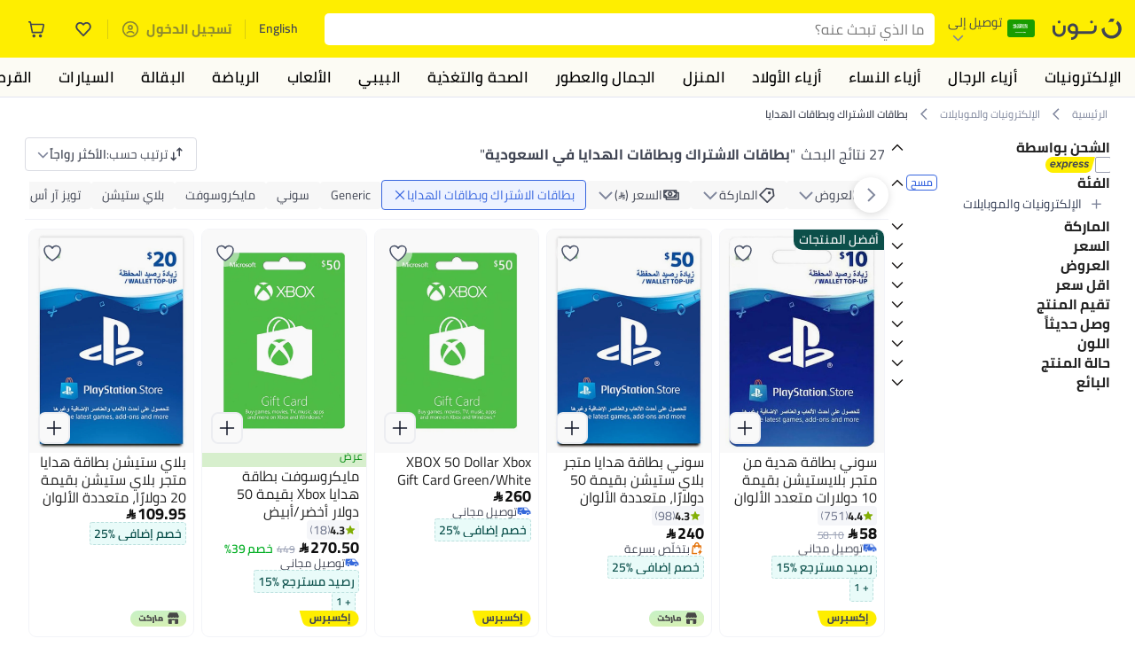

--- FILE ---
content_type: text/css
request_url: https://z.nooncdn.com/s/app/2026/com/29b63086483363ea83418da42c05425aa27f69f2/bigalog/_next/_static/_next/static/chunks/11fc102daee35d87.css
body_size: 6868
content:
div.RefundContainer-module-scss-module__A662Da__container{background-color:var(--color-white);margin-left:auto;margin-right:auto;padding:20px;box-shadow:0 2px 4px rgba(0,0,0,.1)}div.RefundContainer-module-scss-module__A662Da__container.RefundContainer-module-scss-module__A662Da__isRefunded h2,div.RefundContainer-module-scss-module__A662Da__container.RefundContainer-module-scss-module__A662Da__isRefunded p{margin-bottom:5px}div.RefundContainer-module-scss-module__A662Da__container h2.RefundContainer-module-scss-module__A662Da__title{margin-bottom:10px;font-size:18px;font-weight:700}div.RefundContainer-module-scss-module__A662Da__container p.RefundContainer-module-scss-module__A662Da__description{color:var(--color-grey2);margin-bottom:20px;font-size:14px;line-height:1.6}div.RefundContainer-module-scss-module__A662Da__container div.RefundContainer-module-scss-module__A662Da__checkboxContainer{align-items:center;margin-bottom:20px;display:flex}div.RefundContainer-module-scss-module__A662Da__container div.RefundContainer-module-scss-module__A662Da__checkboxContainer label.RefundContainer-module-scss-module__A662Da__checkboxLabel{color:var(--color-grey1);font-size:14px}div.RefundContainer-module-scss-module__A662Da__container div.RefundContainer-module-scss-module__A662Da__buttonContainer{gap:10px;display:flex}div.RefundContainer-module-scss-module__A662Da__container div.RefundContainer-module-scss-module__A662Da__buttonContainer p.RefundContainer-module-scss-module__A662Da__successMessage{background-color:var(--color-system-green-tint);color:var(--color-system-green);-webkit-user-select:none;-moz-user-select:none;-ms-user-select:none;user-select:none;border-radius:4px;justify-content:center;align-items:center;gap:10px;width:auto;height:48px;padding:10px 20px;font-size:14px;font-weight:700;display:flex}
div.BannerCoverFlowModule-module-scss-module__Tc7XTa__moduleWrapper{background-color:var(--color-white)}div.BannerCoverFlowModule-module-scss-module__Tc7XTa__moduleWrapper div.BannerCoverFlowModule-module-scss-module__Tc7XTa__deckContainer{direction:ltr;margin-left:auto;margin-right:auto;padding-top:220px;position:relative}div.BannerCoverFlowModule-module-scss-module__Tc7XTa__moduleWrapper div.BannerCoverFlowModule-module-scss-module__Tc7XTa__deckContainer div.BannerCoverFlowModule-module-scss-module__Tc7XTa__wrapper{background-color:var(--color-system-red-tint-light);border-radius:20px;margin:-110px 50px 0;padding-bottom:53px}div.BannerCoverFlowModule-module-scss-module__Tc7XTa__moduleWrapper div.BannerCoverFlowModule-module-scss-module__Tc7XTa__deckContainer div.BannerCoverFlowModule-module-scss-module__Tc7XTa__wrapper div.BannerCoverFlowModule-module-scss-module__Tc7XTa__cardsWrapper{width:100%;height:368px;position:relative}div.BannerCoverFlowModule-module-scss-module__Tc7XTa__moduleWrapper div.BannerCoverFlowModule-module-scss-module__Tc7XTa__deckContainer div.BannerCoverFlowModule-module-scss-module__Tc7XTa__wrapper div.BannerCoverFlowModule-module-scss-module__Tc7XTa__cardsWrapper div.BannerCoverFlowModule-module-scss-module__Tc7XTa__cardsWrapperInner{justify-content:center;align-items:flex-end;width:100%;height:368px;display:flex;position:absolute;top:-110px;left:50%;transform:translate(-50%)}div.BannerCoverFlowModule-module-scss-module__Tc7XTa__moduleWrapper div.BannerCoverFlowModule-module-scss-module__Tc7XTa__deckContainer div.BannerCoverFlowModule-module-scss-module__Tc7XTa__wrapper div.BannerCoverFlowModule-module-scss-module__Tc7XTa__cardsWrapper div.BannerCoverFlowModule-module-scss-module__Tc7XTa__cardsWrapperInner button.BannerCoverFlowModule-module-scss-module__Tc7XTa__cardContainer{width:268px;height:368px;transform-style:preserve-3d;z-index:var(--z-index);transform:var(--transform);margin-left:-30px;display:inline-block;position:relative}div.BannerCoverFlowModule-module-scss-module__Tc7XTa__moduleWrapper div.BannerCoverFlowModule-module-scss-module__Tc7XTa__deckContainer div.BannerCoverFlowModule-module-scss-module__Tc7XTa__wrapper div.BannerCoverFlowModule-module-scss-module__Tc7XTa__cardsWrapper div.BannerCoverFlowModule-module-scss-module__Tc7XTa__cardsWrapperInner button.BannerCoverFlowModule-module-scss-module__Tc7XTa__cardContainer:not(.BannerCoverFlowModule-module-scss-module__Tc7XTa__isActive){cursor:pointer;zoom:.7}div.BannerCoverFlowModule-module-scss-module__Tc7XTa__moduleWrapper div.BannerCoverFlowModule-module-scss-module__Tc7XTa__deckContainer div.BannerCoverFlowModule-module-scss-module__Tc7XTa__wrapper div.BannerCoverFlowModule-module-scss-module__Tc7XTa__cardsWrapper div.BannerCoverFlowModule-module-scss-module__Tc7XTa__cardsWrapperInner button.BannerCoverFlowModule-module-scss-module__Tc7XTa__cardContainer:not(.BannerCoverFlowModule-module-scss-module__Tc7XTa__isActive):hover div.BannerCoverFlowModule-module-scss-module__Tc7XTa__flip{z-index:11;transform:translateY(-50px)}div.BannerCoverFlowModule-module-scss-module__Tc7XTa__moduleWrapper div.BannerCoverFlowModule-module-scss-module__Tc7XTa__deckContainer div.BannerCoverFlowModule-module-scss-module__Tc7XTa__wrapper div.BannerCoverFlowModule-module-scss-module__Tc7XTa__cardsWrapper div.BannerCoverFlowModule-module-scss-module__Tc7XTa__cardsWrapperInner button.BannerCoverFlowModule-module-scss-module__Tc7XTa__cardContainer.BannerCoverFlowModule-module-scss-module__Tc7XTa__isActive div.BannerCoverFlowModule-module-scss-module__Tc7XTa__flip{transition:translate .225s;transform:rotateY(180deg)}div.BannerCoverFlowModule-module-scss-module__Tc7XTa__moduleWrapper div.BannerCoverFlowModule-module-scss-module__Tc7XTa__deckContainer div.BannerCoverFlowModule-module-scss-module__Tc7XTa__wrapper div.BannerCoverFlowModule-module-scss-module__Tc7XTa__cardsWrapper div.BannerCoverFlowModule-module-scss-module__Tc7XTa__cardsWrapperInner button.BannerCoverFlowModule-module-scss-module__Tc7XTa__cardContainer div.BannerCoverFlowModule-module-scss-module__Tc7XTa__flip{text-align:center;width:100%;height:100%;transform-style:preserve-3d;padding-top:50%;transition:transform .225s;position:relative}div.BannerCoverFlowModule-module-scss-module__Tc7XTa__moduleWrapper div.BannerCoverFlowModule-module-scss-module__Tc7XTa__deckContainer div.BannerCoverFlowModule-module-scss-module__Tc7XTa__wrapper div.BannerCoverFlowModule-module-scss-module__Tc7XTa__cardsWrapper div.BannerCoverFlowModule-module-scss-module__Tc7XTa__cardsWrapperInner button.BannerCoverFlowModule-module-scss-module__Tc7XTa__cardContainer div.BannerCoverFlowModule-module-scss-module__Tc7XTa__front,div.BannerCoverFlowModule-module-scss-module__Tc7XTa__moduleWrapper div.BannerCoverFlowModule-module-scss-module__Tc7XTa__deckContainer div.BannerCoverFlowModule-module-scss-module__Tc7XTa__wrapper div.BannerCoverFlowModule-module-scss-module__Tc7XTa__cardsWrapper div.BannerCoverFlowModule-module-scss-module__Tc7XTa__cardsWrapperInner button.BannerCoverFlowModule-module-scss-module__Tc7XTa__cardContainer div.BannerCoverFlowModule-module-scss-module__Tc7XTa__back{-webkit-backface-visibility:hidden;backface-visibility:hidden;width:100%;height:100%;position:absolute;top:0;left:0}div.BannerCoverFlowModule-module-scss-module__Tc7XTa__moduleWrapper div.BannerCoverFlowModule-module-scss-module__Tc7XTa__deckContainer div.BannerCoverFlowModule-module-scss-module__Tc7XTa__wrapper div.BannerCoverFlowModule-module-scss-module__Tc7XTa__cardsWrapper div.BannerCoverFlowModule-module-scss-module__Tc7XTa__cardsWrapperInner button.BannerCoverFlowModule-module-scss-module__Tc7XTa__cardContainer div.BannerCoverFlowModule-module-scss-module__Tc7XTa__front{color:var(--color-white);align-content:center;display:grid;transform:rotateY(180deg)}div.BannerCoverFlowModule-module-scss-module__Tc7XTa__moduleWrapper div.BannerCoverFlowModule-module-scss-module__Tc7XTa__deckContainer div.BannerCoverFlowModule-module-scss-module__Tc7XTa__wrapper div.BannerCoverFlowModule-module-scss-module__Tc7XTa__contentAreaWrapper{justify-content:center;align-items:center;display:flex}div.BannerCoverFlowModule-module-scss-module__Tc7XTa__moduleWrapper div.BannerCoverFlowModule-module-scss-module__Tc7XTa__deckContainer div.BannerCoverFlowModule-module-scss-module__Tc7XTa__wrapper div.BannerCoverFlowModule-module-scss-module__Tc7XTa__contentAreaWrapper div.BannerCoverFlowModule-module-scss-module__Tc7XTa__contentWrapper{visibility:hidden;transition:visibility .2s ease-in-out;display:none}div.BannerCoverFlowModule-module-scss-module__Tc7XTa__moduleWrapper div.BannerCoverFlowModule-module-scss-module__Tc7XTa__deckContainer div.BannerCoverFlowModule-module-scss-module__Tc7XTa__wrapper div.BannerCoverFlowModule-module-scss-module__Tc7XTa__contentAreaWrapper div.BannerCoverFlowModule-module-scss-module__Tc7XTa__contentWrapper.BannerCoverFlowModule-module-scss-module__Tc7XTa__isActive{visibility:visible;display:block}
.PlanChangeModal-module-scss-module__Yt4ccG__header{white-space:nowrap;text-overflow:ellipsis;font-size:19px;font-weight:700;overflow:hidden}div.PlanChangeModal-module-scss-module__Yt4ccG__content{flex-direction:column;align-items:flex-start;gap:24px;padding-bottom:80px;display:flex;position:relative}@media (min-width:768px){div.PlanChangeModal-module-scss-module__Yt4ccG__content{height:auto;padding-bottom:unset;align-items:center}}div.PlanChangeModal-module-scss-module__Yt4ccG__content div.PlanChangeModal-module-scss-module__Yt4ccG__activePlan{border:2px solid var(--color-system-green);background-color:var(--color-grey4);border-radius:16px;flex-direction:column;align-items:flex-start;gap:6px;width:100%;padding:16px;display:flex}div.PlanChangeModal-module-scss-module__Yt4ccG__content div.PlanChangeModal-module-scss-module__Yt4ccG__activePlan p.PlanChangeModal-module-scss-module__Yt4ccG__activeBadge{background:var(--color-noon-blue);color:var(--color-white);border-radius:4px;padding:2px 6px;font-size:10px;font-weight:600}div.PlanChangeModal-module-scss-module__Yt4ccG__content div.PlanChangeModal-module-scss-module__Yt4ccG__activePlan div.PlanChangeModal-module-scss-module__Yt4ccG__activePlanText{flex-direction:column;gap:12px;display:flex}div.PlanChangeModal-module-scss-module__Yt4ccG__content div.PlanChangeModal-module-scss-module__Yt4ccG__activePlan div.PlanChangeModal-module-scss-module__Yt4ccG__activePlanText p.PlanChangeModal-module-scss-module__Yt4ccG__activePlanTitle{font-size:20px;font-weight:700}div.PlanChangeModal-module-scss-module__Yt4ccG__content div.PlanChangeModal-module-scss-module__Yt4ccG__activePlan div.PlanChangeModal-module-scss-module__Yt4ccG__activePlanText p.PlanChangeModal-module-scss-module__Yt4ccG__activePlanDescription{font-size:12px;line-height:14px}div.PlanChangeModal-module-scss-module__Yt4ccG__content p.PlanChangeModal-module-scss-module__Yt4ccG__title{align-self:flex-start;font-size:19px;font-weight:700}div.PlanChangeModal-module-scss-module__Yt4ccG__content div.PlanChangeModal-module-scss-module__Yt4ccG__selectPlanSection{flex-direction:column;align-items:center;gap:24px;width:100%;display:flex}@media (min-width:768px){div.PlanChangeModal-module-scss-module__Yt4ccG__content div.PlanChangeModal-module-scss-module__Yt4ccG__selectPlanSection{align-items:center;gap:20px;max-width:440px}}div.PlanChangeModal-module-scss-module__Yt4ccG__content div.PlanChangeModal-module-scss-module__Yt4ccG__selectPlanSection div.PlanChangeModal-module-scss-module__Yt4ccG__switcherContainer{background:var(--color-grey3);border-radius:20px;justify-content:center;max-width:200px;padding:5px;display:flex}@media (min-width:768px){div.PlanChangeModal-module-scss-module__Yt4ccG__content div.PlanChangeModal-module-scss-module__Yt4ccG__selectPlanSection div.PlanChangeModal-module-scss-module__Yt4ccG__switcherContainer{max-width:204px}}div.PlanChangeModal-module-scss-module__Yt4ccG__content div.PlanChangeModal-module-scss-module__Yt4ccG__selectPlanSection div.PlanChangeModal-module-scss-module__Yt4ccG__switcherContainer button.PlanChangeModal-module-scss-module__Yt4ccG__planSwitcher{cursor:pointer;color:var(--color-grey2);text-align:center;border-radius:20px;width:100%;padding:5px 10px;font-size:16px;font-weight:700;display:inline-block}div.PlanChangeModal-module-scss-module__Yt4ccG__content div.PlanChangeModal-module-scss-module__Yt4ccG__selectPlanSection div.PlanChangeModal-module-scss-module__Yt4ccG__switcherContainer button.PlanChangeModal-module-scss-module__Yt4ccG__planSwitcher.PlanChangeModal-module-scss-module__Yt4ccG__active{background:var(--color-white);color:var(--color-body)}@media (min-width:768px){div.PlanChangeModal-module-scss-module__Yt4ccG__content div.PlanChangeModal-module-scss-module__Yt4ccG__selectPlanSection div.PlanChangeModal-module-scss-module__Yt4ccG__switcherContainer button.PlanChangeModal-module-scss-module__Yt4ccG__planSwitcher{max-width:148px;padding:5px 16px}}div.PlanChangeModal-module-scss-module__Yt4ccG__content div.PlanChangeModal-module-scss-module__Yt4ccG__selectPlanSection div.PlanChangeModal-module-scss-module__Yt4ccG__gradientBorderWrap{width:175px;color:var(--color-grey1);background-color:transparent;background-image:linear-gradient(var(--color-white),var(--color-white)),linear-gradient(to right,#f2df08,#30ad4a,#ef6297,#c42a26);background-size:calc(100% + 2px) calc(100% + 2px);background-origin:border-box;background-clip:content-box,border-box;border:2px solid transparent;border-radius:20px;justify-content:center;margin-bottom:20px;font-size:16px;font-weight:700;display:flex}@media (min-width:768px){div.PlanChangeModal-module-scss-module__Yt4ccG__content div.PlanChangeModal-module-scss-module__Yt4ccG__selectPlanSection div.PlanChangeModal-module-scss-module__Yt4ccG__gradientBorderWrap{margin-bottom:0}}div.PlanChangeModal-module-scss-module__Yt4ccG__content div.PlanChangeModal-module-scss-module__Yt4ccG__selectPlanSection div.PlanChangeModal-module-scss-module__Yt4ccG__gradientBorderWrap div.PlanChangeModal-module-scss-module__Yt4ccG__gradientModule{background:#fff;border-radius:20px;padding:5px;font-size:16px}@media (min-width:768px){div.PlanChangeModal-module-scss-module__Yt4ccG__content div.PlanChangeModal-module-scss-module__Yt4ccG__selectPlanSection div.PlanChangeModal-module-scss-module__Yt4ccG__gradientBorderWrap div.PlanChangeModal-module-scss-module__Yt4ccG__gradientModule{text-align:center}}div.PlanChangeModal-module-scss-module__Yt4ccG__content div.PlanChangeModal-module-scss-module__Yt4ccG__selectPlanSection p.PlanChangeModal-module-scss-module__Yt4ccG__subTitle{font-size:16px;font-weight:700}div.PlanChangeModal-module-scss-module__Yt4ccG__content div.PlanChangeModal-module-scss-module__Yt4ccG__selectPlanSection div.PlanChangeModal-module-scss-module__Yt4ccG__selectPlanContent{flex-direction:column;gap:16px;width:100%;display:flex}div.PlanChangeModal-module-scss-module__Yt4ccG__content footer.PlanChangeModal-module-scss-module__Yt4ccG__footer{border-top:1px solid var(--color-control-disabled-bg);background:var(--color-white);flex-shrink:0;width:100%;padding-top:10px;position:fixed;bottom:0;left:0}@media (min-width:768px){div.PlanChangeModal-module-scss-module__Yt4ccG__content footer.PlanChangeModal-module-scss-module__Yt4ccG__footer{position:unset;bottom:unset;left:unset}}div.PlanChangeModal-module-scss-module__Yt4ccG__content footer.PlanChangeModal-module-scss-module__Yt4ccG__footer div.PlanChangeModal-module-scss-module__Yt4ccG__ctaContainer{justify-content:center;margin-top:13px;display:flex}@media (min-width:768px){div.PlanChangeModal-module-scss-module__Yt4ccG__content footer.PlanChangeModal-module-scss-module__Yt4ccG__footer div.PlanChangeModal-module-scss-module__Yt4ccG__ctaContainer{display:unset}}div.PlanChangeModal-module-scss-module__Yt4ccG__content footer.PlanChangeModal-module-scss-module__Yt4ccG__footer div.PlanChangeModal-module-scss-module__Yt4ccG__ctaContainer .PlanChangeModal-module-scss-module__Yt4ccG__actionButton{text-transform:uppercase;color:var(--color-white);background-color:var(--color-black);justify-content:space-between;align-items:center;width:95%;height:48px;display:flex}@media (min-width:768px){div.PlanChangeModal-module-scss-module__Yt4ccG__content footer.PlanChangeModal-module-scss-module__Yt4ccG__footer div.PlanChangeModal-module-scss-module__Yt4ccG__ctaContainer .PlanChangeModal-module-scss-module__Yt4ccG__actionButton{width:100%}}div.PlanChangeModal-module-scss-module__Yt4ccG__content footer.PlanChangeModal-module-scss-module__Yt4ccG__footer div.PlanChangeModal-module-scss-module__Yt4ccG__ctaContainer span.PlanChangeModal-module-scss-module__Yt4ccG__buttonText{text-transform:uppercase;width:100%}div.PlanChangeModal-module-scss-module__Yt4ccG__content footer.PlanChangeModal-module-scss-module__Yt4ccG__footer p.PlanChangeModal-module-scss-module__Yt4ccG__footerNote{text-align:center;color:var(--color-grey2);margin-top:13px;font-size:12px}
div.FooterPaymentCard-module-scss-module__8LR4Ma__wrapper{justify-content:space-between;align-items:center;display:flex}div.FooterPaymentCard-module-scss-module__8LR4Ma__wrapper div.FooterPaymentCard-module-scss-module__8LR4Ma__cardWrapper{grid-gap:8px;align-items:center;display:flex}div.FooterPaymentCard-module-scss-module__8LR4Ma__wrapper div.FooterPaymentCard-module-scss-module__8LR4Ma__cardWrapper button.FooterPaymentCard-module-scss-module__8LR4Ma__paymentCta{align-items:center;gap:5px;font-weight:700;display:flex}div.FooterPaymentCard-module-scss-module__8LR4Ma__wrapper div.FooterPaymentCard-module-scss-module__8LR4Ma__cardWrapper input.FooterPaymentCard-module-scss-module__8LR4Ma__cvvInput{text-transform:uppercase;border-color:var(--color-body-light);flex:0 0 60px;width:60px;padding-top:4px;padding-bottom:4px;padding-left:8px;padding-right:8px;font-weight:700}div.FooterPaymentCard-module-scss-module__8LR4Ma__wrapper div.FooterPaymentCard-module-scss-module__8LR4Ma__cardWrapper input.FooterPaymentCard-module-scss-module__8LR4Ma__cvvInput:active{background:var(--color-black)}div.FooterPaymentCard-module-scss-module__8LR4Ma__wrapper div.FooterPaymentCard-module-scss-module__8LR4Ma__cardWrapper input.FooterPaymentCard-module-scss-module__8LR4Ma__cvvInput::-webkit-input-placeholder{color:var(--color-body-light)}div.FooterPaymentCard-module-scss-module__8LR4Ma__wrapper div.FooterPaymentCard-module-scss-module__8LR4Ma__cardWrapper input.FooterPaymentCard-module-scss-module__8LR4Ma__cvvInput::-moz-placeholder{color:var(--color-body-light)}div.FooterPaymentCard-module-scss-module__8LR4Ma__wrapper div.FooterPaymentCard-module-scss-module__8LR4Ma__cardWrapper input.FooterPaymentCard-module-scss-module__8LR4Ma__cvvInput::-ms-input-placeholder{color:var(--color-body-light)}div.FooterPaymentCard-module-scss-module__8LR4Ma__wrapper div.FooterPaymentCard-module-scss-module__8LR4Ma__cardWrapper input.FooterPaymentCard-module-scss-module__8LR4Ma__cvvInput::placeholder{color:var(--color-body-light)}div.FooterPaymentCard-module-scss-module__8LR4Ma__wrapper div.FooterPaymentCard-module-scss-module__8LR4Ma__cardWrapper input.FooterPaymentCard-module-scss-module__8LR4Ma__cvvInput.FooterPaymentCard-module-scss-module__8LR4Ma__invalid{border-color:var(--color-system-warning)}div.FooterPaymentCard-module-scss-module__8LR4Ma__wrapper div.FooterPaymentCard-module-scss-module__8LR4Ma__cardWrapper input.FooterPaymentCard-module-scss-module__8LR4Ma__cvvInput.FooterPaymentCard-module-scss-module__8LR4Ma__valid{border-color:var(--color-system-green)}
.PlanSelectModal-module-scss-module__fOf_kq__container{padding-top:16px;padding-bottom:16px}div.PlanSelectModal-module-scss-module__fOf_kq__modalContainer button.PlanSelectModal-module-scss-module__fOf_kq__closebutton{cursor:pointer;width:16px;height:16px;position:absolute;top:15px;right:28px}div.PlanSelectModal-module-scss-module__fOf_kq__modalContainer button.PlanSelectModal-module-scss-module__fOf_kq__closebutton>img{width:100%;height:100%}@media (max-width:767px){div.PlanSelectModal-module-scss-module__fOf_kq__modalContainer button.PlanSelectModal-module-scss-module__fOf_kq__closebutton{display:none}}@media (min-width:992px){div.PlanSelectModal-module-scss-module__fOf_kq__modalContainer button.PlanSelectModal-module-scss-module__fOf_kq__closebutton{width:20px;height:20px;padding:4px;top:20px}}div.PlanSelectModal-module-scss-module__fOf_kq__modalContainer div.PlanSelectModal-module-scss-module__fOf_kq__modalWrapper{border-top-left-radius:10px;border-top-right-radius:10px;flex-direction:column;justify-content:space-between;align-items:center;gap:15px;padding-top:20px;display:flex}@media (min-width:768px){div.PlanSelectModal-module-scss-module__fOf_kq__modalContainer div.PlanSelectModal-module-scss-module__fOf_kq__modalWrapper{border-radius:8px;min-height:485px}}div.PlanSelectModal-module-scss-module__fOf_kq__modalContainer div.PlanSelectModal-module-scss-module__fOf_kq__modalWrapper div.PlanSelectModal-module-scss-module__fOf_kq__modalHeader{justify-content:space-between;align-items:center;width:100%;margin-bottom:16px;display:flex}div.PlanSelectModal-module-scss-module__fOf_kq__modalContainer div.PlanSelectModal-module-scss-module__fOf_kq__modalWrapper div.PlanSelectModal-module-scss-module__fOf_kq__modalHeader p.PlanSelectModal-module-scss-module__fOf_kq__headerTitle{color:var(--color-black);margin:0;font-size:16px;font-weight:700;line-height:22px}div.PlanSelectModal-module-scss-module__fOf_kq__modalContainer div.PlanSelectModal-module-scss-module__fOf_kq__modalWrapper div.PlanSelectModal-module-scss-module__fOf_kq__modalHeader button.PlanSelectModal-module-scss-module__fOf_kq__headerCloseButton{cursor:pointer;background:0 0;border:none;width:16px;height:16px;margin-bottom:20px}div.PlanSelectModal-module-scss-module__fOf_kq__modalContainer div.PlanSelectModal-module-scss-module__fOf_kq__modalWrapper div.PlanSelectModal-module-scss-module__fOf_kq__modalHeader button.PlanSelectModal-module-scss-module__fOf_kq__headerCloseButton>img{width:100%;height:100%}@media (min-width:768px){div.PlanSelectModal-module-scss-module__fOf_kq__modalContainer div.PlanSelectModal-module-scss-module__fOf_kq__modalWrapper div.PlanSelectModal-module-scss-module__fOf_kq__modalHeader{display:none}}div.PlanSelectModal-module-scss-module__fOf_kq__modalContainer div.PlanSelectModal-module-scss-module__fOf_kq__modalWrapper div.PlanSelectModal-module-scss-module__fOf_kq__switchContainer{background-color:var(--color-grey3);border-radius:20px;justify-content:center;max-width:200px;padding:5px;display:flex}@media (min-width:768px){div.PlanSelectModal-module-scss-module__fOf_kq__modalContainer div.PlanSelectModal-module-scss-module__fOf_kq__modalWrapper div.PlanSelectModal-module-scss-module__fOf_kq__switchContainer{max-width:204px}}div.PlanSelectModal-module-scss-module__fOf_kq__modalContainer div.PlanSelectModal-module-scss-module__fOf_kq__modalWrapper div.PlanSelectModal-module-scss-module__fOf_kq__switchContainer button.PlanSelectModal-module-scss-module__fOf_kq__tierSwitch{cursor:pointer;color:var(--color-grey2);text-align:center;background:0 0;border-radius:20px;padding:5px 10px;font-size:16px;font-weight:700}div.PlanSelectModal-module-scss-module__fOf_kq__modalContainer div.PlanSelectModal-module-scss-module__fOf_kq__modalWrapper div.PlanSelectModal-module-scss-module__fOf_kq__switchContainer button.PlanSelectModal-module-scss-module__fOf_kq__tierSwitch.PlanSelectModal-module-scss-module__fOf_kq__active{background-color:var(--color-white);color:var(--color-black)}@media (min-width:768px){div.PlanSelectModal-module-scss-module__fOf_kq__modalContainer div.PlanSelectModal-module-scss-module__fOf_kq__modalWrapper div.PlanSelectModal-module-scss-module__fOf_kq__switchContainer button.PlanSelectModal-module-scss-module__fOf_kq__tierSwitch{max-width:148px;padding:5px 16px}}div.PlanSelectModal-module-scss-module__fOf_kq__modalContainer div.PlanSelectModal-module-scss-module__fOf_kq__modalWrapper div.PlanSelectModal-module-scss-module__fOf_kq__content{border-bottom:1px solid var(--color-control-disabled-bg);flex-grow:1;width:100%;padding-bottom:100px;overflow-y:auto}div.PlanSelectModal-module-scss-module__fOf_kq__modalContainer div.PlanSelectModal-module-scss-module__fOf_kq__modalWrapper div.PlanSelectModal-module-scss-module__fOf_kq__content p.PlanSelectModal-module-scss-module__fOf_kq__subTitle{text-align:center;padding:24px 16px 16px;font-size:16px;font-weight:700;line-height:22px}@media (max-width:767px){div.PlanSelectModal-module-scss-module__fOf_kq__modalContainer div.PlanSelectModal-module-scss-module__fOf_kq__modalWrapper div.PlanSelectModal-module-scss-module__fOf_kq__content p.PlanSelectModal-module-scss-module__fOf_kq__subTitle{display:none}}@media (min-width:768px){div.PlanSelectModal-module-scss-module__fOf_kq__modalContainer div.PlanSelectModal-module-scss-module__fOf_kq__modalWrapper div.PlanSelectModal-module-scss-module__fOf_kq__content p.PlanSelectModal-module-scss-module__fOf_kq__subTitle{margin-bottom:32px}}div.PlanSelectModal-module-scss-module__fOf_kq__modalContainer div.PlanSelectModal-module-scss-module__fOf_kq__modalWrapper div.PlanSelectModal-module-scss-module__fOf_kq__content div.PlanSelectModal-module-scss-module__fOf_kq__planList{width:100%;margin-bottom:20px}div.PlanSelectModal-module-scss-module__fOf_kq__modalContainer div.PlanSelectModal-module-scss-module__fOf_kq__modalWrapper div.PlanSelectModal-module-scss-module__fOf_kq__content div.PlanSelectModal-module-scss-module__fOf_kq__planList>button{width:100%}div.PlanSelectModal-module-scss-module__fOf_kq__modalContainer div.PlanSelectModal-module-scss-module__fOf_kq__modalWrapper div.PlanSelectModal-module-scss-module__fOf_kq__footerContainer{background:var(--color-white);z-index:2;width:100%;padding-top:16px;padding-bottom:16px;padding-left:20px;padding-right:20px;position:absolute;bottom:0;left:0;right:0}@media (min-width:768px){div.PlanSelectModal-module-scss-module__fOf_kq__modalContainer div.PlanSelectModal-module-scss-module__fOf_kq__modalWrapper div.PlanSelectModal-module-scss-module__fOf_kq__footerContainer{padding-inline:unset;position:unset}}div.PlanSelectModal-module-scss-module__fOf_kq__modalContainer div.PlanSelectModal-module-scss-module__fOf_kq__modalWrapper div.PlanSelectModal-module-scss-module__fOf_kq__footerContainer div.PlanSelectModal-module-scss-module__fOf_kq__ctaContainer{margin-top:10px}div.PlanSelectModal-module-scss-module__fOf_kq__modalContainer div.PlanSelectModal-module-scss-module__fOf_kq__modalWrapper div.PlanSelectModal-module-scss-module__fOf_kq__footerContainer div.PlanSelectModal-module-scss-module__fOf_kq__ctaContainer .PlanSelectModal-module-scss-module__fOf_kq__vipButton{color:var(--color-white);background-color:var(--color-black);border-radius:8px;justify-content:space-between;align-items:center;width:100%;height:48px;transition:all .4s ease-in-out;display:flex}div.PlanSelectModal-module-scss-module__fOf_kq__modalContainer div.PlanSelectModal-module-scss-module__fOf_kq__modalWrapper div.PlanSelectModal-module-scss-module__fOf_kq__footerContainer div.PlanSelectModal-module-scss-module__fOf_kq__ctaContainer .PlanSelectModal-module-scss-module__fOf_kq__vipButton.PlanSelectModal-module-scss-module__fOf_kq__isDisabled{background-color:var(--color-grey1)}div.PlanSelectModal-module-scss-module__fOf_kq__modalContainer div.PlanSelectModal-module-scss-module__fOf_kq__modalWrapper div.PlanSelectModal-module-scss-module__fOf_kq__footerContainer div.PlanSelectModal-module-scss-module__fOf_kq__ctaContainer span.PlanSelectModal-module-scss-module__fOf_kq__buttonText{text-transform:uppercase;width:100%}div.PlanSelectModal-module-scss-module__fOf_kq__modalContainer div.PlanSelectModal-module-scss-module__fOf_kq__modalWrapper div.PlanSelectModal-module-scss-module__fOf_kq__footerContainer p.PlanSelectModal-module-scss-module__fOf_kq__footerNote{text-align:center;color:var(--color-grey1);margin-top:13px}
div.ResubscribeModal-module-scss-module__x08NAW__wrapper img.ResubscribeModal-module-scss-module__x08NAW__logo{margin-left:auto;margin-right:auto;margin-bottom:20px}@media (max-width:767px){div.ResubscribeModal-module-scss-module__x08NAW__wrapper img.ResubscribeModal-module-scss-module__x08NAW__logo{display:none}}div.ResubscribeModal-module-scss-module__x08NAW__wrapper div.ResubscribeModal-module-scss-module__x08NAW__headingWrapper{text-align:center;flex-direction:column;justify-content:center;align-items:center;margin-left:45px;margin-right:45px;display:flex}@media (max-width:767px){div.ResubscribeModal-module-scss-module__x08NAW__wrapper div.ResubscribeModal-module-scss-module__x08NAW__headingWrapper{text-align:center;margin:0}}div.ResubscribeModal-module-scss-module__x08NAW__wrapper div.ResubscribeModal-module-scss-module__x08NAW__headingWrapper p.ResubscribeModal-module-scss-module__x08NAW__heading{color:var(--color-vip-black);margin-bottom:20px;font-size:22px;font-weight:700}div.ResubscribeModal-module-scss-module__x08NAW__wrapper div.ResubscribeModal-module-scss-module__x08NAW__contentWrapper{margin:20px 45px}@media (max-width:767px){div.ResubscribeModal-module-scss-module__x08NAW__wrapper div.ResubscribeModal-module-scss-module__x08NAW__contentWrapper{margin:unset}}div.ResubscribeModal-module-scss-module__x08NAW__wrapper div.ResubscribeModal-module-scss-module__x08NAW__contentWrapper p.ResubscribeModal-module-scss-module__x08NAW__content{color:var(--color-grey1);text-align:center;margin-bottom:20px;font-size:16px;font-weight:400}@media (max-width:767px){div.ResubscribeModal-module-scss-module__x08NAW__wrapper div.ResubscribeModal-module-scss-module__x08NAW__centeredContent{flex-direction:column;justify-content:center;display:flex;position:absolute;top:58%;transform:translateY(-50%)}}div.ResubscribeModal-module-scss-module__x08NAW__wrapper div.ResubscribeModal-module-scss-module__x08NAW__centeredContent div.ResubscribeModal-module-scss-module__x08NAW__imageTitle{text-align:center;margin-bottom:15px;margin-left:45px;margin-right:45px;color:var(--color-noon-black);flex-direction:row;justify-content:center;margin-bottom:20px;font-size:19px;font-weight:700;display:flex}@media (max-width:767px){div.ResubscribeModal-module-scss-module__x08NAW__wrapper div.ResubscribeModal-module-scss-module__x08NAW__centeredContent div.ResubscribeModal-module-scss-module__x08NAW__imageTitle p.ResubscribeModal-module-scss-module__x08NAW__bottomMessage{margin-top:20px}div.ResubscribeModal-module-scss-module__x08NAW__wrapper div.ResubscribeModal-module-scss-module__x08NAW__centeredContent div.ResubscribeModal-module-scss-module__x08NAW__imageTitle{margin:unset;margin-bottom:20px}}div.ResubscribeModal-module-scss-module__x08NAW__wrapper div.ResubscribeModal-module-scss-module__x08NAW__centeredContent div.ResubscribeModal-module-scss-module__x08NAW__imageArea{justify-content:center;height:200px;margin-left:auto;margin-right:auto;display:flex}@media (min-width:768px){div.ResubscribeModal-module-scss-module__x08NAW__wrapper div.ResubscribeModal-module-scss-module__x08NAW__centeredContent div.ResubscribeModal-module-scss-module__x08NAW__imageArea{margin-bottom:20px;padding-left:60px;padding-right:60px}}@media (max-width:767px){div.ResubscribeModal-module-scss-module__x08NAW__wrapper div.ResubscribeModal-module-scss-module__x08NAW__centeredContent div.ResubscribeModal-module-scss-module__x08NAW__imageArea{height:auto;padding-left:30px;padding-right:30px}}div.ResubscribeModal-module-scss-module__x08NAW__wrapper div.ResubscribeModal-module-scss-module__x08NAW__modalCtaContainer{flex-direction:column;justify-content:space-between;gap:16px;margin-top:40px;padding-left:59px;padding-right:59px;display:flex}div.ResubscribeModal-module-scss-module__x08NAW__wrapper div.ResubscribeModal-module-scss-module__x08NAW__modalCtaContainer span.ResubscribeModal-module-scss-module__x08NAW__buttonText{text-transform:uppercase}@media (max-width:767px){div.ResubscribeModal-module-scss-module__x08NAW__wrapper div.ResubscribeModal-module-scss-module__x08NAW__modalCtaContainer{text-align:center;width:100%;padding-left:20px;padding-right:20px;position:fixed;bottom:15px;left:0}}
.SavingsModal-module-scss-module___izqlW__content{margin-top:-14px;overflow:hidden}.SavingsModal-module-scss-module___izqlW__content .SavingsModal-module-scss-module___izqlW__logo{height:30px;margin:20px auto}.SavingsModal-module-scss-module___izqlW__manageCta{color:var(--color-vip-black);text-align:center;white-space:nowrap;background-color:var(--color-white);border:1px solid var(--color-vip-black);border-radius:4px;height:48px;font-size:14px;font-weight:700}.SavingsModal-module-scss-module___izqlW__manageCta.SavingsModal-module-scss-module___izqlW__isArabic{margin-top:30px}.SavingsModal-module-scss-module___izqlW__headingWrapper{flex-direction:column;justify-content:center;align-items:center;display:flex}.SavingsModal-module-scss-module___izqlW__headingWrapper .SavingsModal-module-scss-module___izqlW__heading{color:var(--color-vip-black);margin-top:-6px;font-size:20px;font-weight:700}.SavingsModal-module-scss-module___izqlW__contentWrapper{margin-top:8px;margin-bottom:40px}.SavingsModal-module-scss-module___izqlW__contentWrapper .SavingsModal-module-scss-module___izqlW__contentCurrency{color:var(--color-vip-black);text-align:center;font-size:18px;font-weight:600}.SavingsModal-module-scss-module___izqlW__contentWrapper .SavingsModal-module-scss-module___izqlW__contentCurrency.SavingsModal-module-scss-module___izqlW__isCurrencySymbol{flex-direction:row;justify-content:center;align-items:center;display:flex}.SavingsModal-module-scss-module___izqlW__contentWrapper .SavingsModal-module-scss-module___izqlW__contentCurrency.SavingsModal-module-scss-module___izqlW__isCurrencySymbol>span.SavingsModal-module-scss-module___izqlW__currencyEl{font-size:48px;font-weight:700}.SavingsModal-module-scss-module___izqlW__contentWrapper .SavingsModal-module-scss-module___izqlW__contentCurrency.SavingsModal-module-scss-module___izqlW__isCurrencySymbol>span.SavingsModal-module-scss-module___izqlW__currencyEl:not(:-webkit-any(:lang(ae),:lang(ar),:lang(arc),:lang(bcc),:lang(bqi),:lang(ckb),:lang(dv),:lang(fa),:lang(glk),:lang(he),:lang(ku),:lang(mzn),:lang(nqo),:lang(pnb),:lang(ps),:lang(sd),:lang(ug),:lang(ur),:lang(yi))){margin-right:-18px}.SavingsModal-module-scss-module___izqlW__contentWrapper .SavingsModal-module-scss-module___izqlW__contentCurrency.SavingsModal-module-scss-module___izqlW__isCurrencySymbol>span.SavingsModal-module-scss-module___izqlW__currencyEl:not(:-moz-any(:lang(ae),:lang(ar),:lang(arc),:lang(bcc),:lang(bqi),:lang(ckb),:lang(dv),:lang(fa),:lang(glk),:lang(he),:lang(ku),:lang(mzn),:lang(nqo),:lang(pnb),:lang(ps),:lang(sd),:lang(ug),:lang(ur),:lang(yi))){margin-right:-18px}.SavingsModal-module-scss-module___izqlW__contentWrapper .SavingsModal-module-scss-module___izqlW__contentCurrency.SavingsModal-module-scss-module___izqlW__isCurrencySymbol>span.SavingsModal-module-scss-module___izqlW__currencyEl:not(:is(:lang(ae),:lang(ar),:lang(arc),:lang(bcc),:lang(bqi),:lang(ckb),:lang(dv),:lang(fa),:lang(glk),:lang(he),:lang(ku),:lang(mzn),:lang(nqo),:lang(pnb),:lang(ps),:lang(sd),:lang(ug),:lang(ur),:lang(yi))){margin-right:-18px}.SavingsModal-module-scss-module___izqlW__contentWrapper .SavingsModal-module-scss-module___izqlW__contentCurrency.SavingsModal-module-scss-module___izqlW__isCurrencySymbol>span.SavingsModal-module-scss-module___izqlW__currencyEl:-webkit-any(:lang(ae),:lang(ar),:lang(arc),:lang(bcc),:lang(bqi),:lang(ckb),:lang(dv),:lang(fa),:lang(glk),:lang(he),:lang(ku),:lang(mzn),:lang(nqo),:lang(pnb),:lang(ps),:lang(sd),:lang(ug),:lang(ur),:lang(yi)){margin-left:-18px}.SavingsModal-module-scss-module___izqlW__contentWrapper .SavingsModal-module-scss-module___izqlW__contentCurrency.SavingsModal-module-scss-module___izqlW__isCurrencySymbol>span.SavingsModal-module-scss-module___izqlW__currencyEl:-moz-any(:lang(ae),:lang(ar),:lang(arc),:lang(bcc),:lang(bqi),:lang(ckb),:lang(dv),:lang(fa),:lang(glk),:lang(he),:lang(ku),:lang(mzn),:lang(nqo),:lang(pnb),:lang(ps),:lang(sd),:lang(ug),:lang(ur),:lang(yi)){margin-left:-18px}.SavingsModal-module-scss-module___izqlW__contentWrapper .SavingsModal-module-scss-module___izqlW__contentCurrency.SavingsModal-module-scss-module___izqlW__isCurrencySymbol>span.SavingsModal-module-scss-module___izqlW__currencyEl:is(:lang(ae),:lang(ar),:lang(arc),:lang(bcc),:lang(bqi),:lang(ckb),:lang(dv),:lang(fa),:lang(glk),:lang(he),:lang(ku),:lang(mzn),:lang(nqo),:lang(pnb),:lang(ps),:lang(sd),:lang(ug),:lang(ur),:lang(yi)){margin-left:-18px}.SavingsModal-module-scss-module___izqlW__contentWrapper .SavingsModal-module-scss-module___izqlW__contentCurrency .SavingsModal-module-scss-module___izqlW__contentAmount{font-size:48px;font-weight:700}.SavingsModal-module-scss-module___izqlW__contentWrapper .SavingsModal-module-scss-module___izqlW__titleWrapper{flex-direction:column;justify-content:center;align-items:center;margin-bottom:32px;padding:0 75px;display:flex}@media (max-width:767px){.SavingsModal-module-scss-module___izqlW__contentWrapper .SavingsModal-module-scss-module___izqlW__titleWrapper{padding:0}}.SavingsModal-module-scss-module___izqlW__contentWrapper .SavingsModal-module-scss-module___izqlW__breakDownTitle{color:var(--color-vip-black);flex-direction:row;justify-content:space-between;align-items:center;width:100%;font-size:19px;font-weight:700;display:flex}.SavingsModal-module-scss-module___izqlW__contentWrapper .SavingsModal-module-scss-module___izqlW__breakDownTitle .SavingsModal-module-scss-module___izqlW__breakDownSubTitle{font-size:14px;font-weight:400}.SavingsModal-module-scss-module___izqlW__contentWrapper .SavingsModal-module-scss-module___izqlW__breakDownTitle .SavingsModal-module-scss-module___izqlW__selectBox{z-index:1;border-radius:8px;flex-direction:row;align-items:center;display:flex}.SavingsModal-module-scss-module___izqlW__contentWrapper .SavingsModal-module-scss-module___izqlW__breakDownTitle .SavingsModal-module-scss-module___izqlW__selectBox .SavingsModal-module-scss-module___izqlW__select{width:78px;height:32px;color:var(--color-noon-black);border-radius:8px;flex-direction:row;justify-content:center;align-items:center;padding:5px;font-size:14px;font-weight:700;display:flex}.SavingsModal-module-scss-module___izqlW__contentWrapper .SavingsModal-module-scss-module___izqlW__breakDownTitle .SavingsModal-module-scss-module___izqlW__selectBox .SavingsModal-module-scss-module___izqlW__select.SavingsModal-module-scss-module___izqlW__isArabic{width:auto;padding:auto}.SavingsModal-module-scss-module___izqlW__contentWrapper .SavingsModal-module-scss-module___izqlW__breakDownTitle .SavingsModal-module-scss-module___izqlW__selectBox .SavingsModal-module-scss-module___izqlW__control{background-color:var(--color-white);box-shadow:none;border-radius:4px;min-width:80px;height:30px;min-height:30px;font-size:14px;transition:none}.SavingsModal-module-scss-module___izqlW__contentWrapper .SavingsModal-module-scss-module___izqlW__breakDownTitle .SavingsModal-module-scss-module___izqlW__selectBox .SavingsModal-module-scss-module___izqlW__valueContainer{height:30px;padding:0 6px}.SavingsModal-module-scss-module___izqlW__contentWrapper .SavingsModal-module-scss-module___izqlW__breakDownTitle .SavingsModal-module-scss-module___izqlW__selectBox .SavingsModal-module-scss-module___izqlW__option{color:var(--color-black);font-size:14px}.SavingsModal-module-scss-module___izqlW__contentWrapper .SavingsModal-module-scss-module___izqlW__breakDownTitle .SavingsModal-module-scss-module___izqlW__selectBox .SavingsModal-module-scss-module___izqlW__option.SavingsModal-module-scss-module___izqlW__isSelected{color:var(--color-white)}.SavingsModal-module-scss-module___izqlW__contentWrapper .SavingsModal-module-scss-module___izqlW__breakDownTitle .SavingsModal-module-scss-module___izqlW__selectBox .SavingsModal-module-scss-module___izqlW__indicatorSeparator{display:none}.SavingsModal-module-scss-module___izqlW__contentWrapper .SavingsModal-module-scss-module___izqlW__breakDownTitle .SavingsModal-module-scss-module___izqlW__selectBox .SavingsModal-module-scss-module___izqlW__dropdownIndicator{width:22px;height:26px;padding:4px}.SavingsModal-module-scss-module___izqlW__contentWrapper .SavingsModal-module-scss-module___izqlW__breakDownTitle .SavingsModal-module-scss-module___izqlW__selectBox .SavingsModal-module-scss-module___izqlW__dropdownIndicator svg{width:16px;height:16px}.SavingsModal-module-scss-module___izqlW__contentWrapper .SavingsModal-module-scss-module___izqlW__savingsModuleContainer{background-color:var(--color-grey4);border-radius:8px;flex-direction:row;align-items:center;width:380px;height:49px;margin:auto auto 12px;display:flex}.SavingsModal-module-scss-module___izqlW__contentWrapper .SavingsModal-module-scss-module___izqlW__savingsModuleContainer .SavingsModal-module-scss-module___izqlW__subModule{width:70%;display:flex}.SavingsModal-module-scss-module___izqlW__contentWrapper .SavingsModal-module-scss-module___izqlW__savingsModuleContainer .SavingsModal-module-scss-module___izqlW__subModule .SavingsModal-module-scss-module___izqlW__savingsLogo{height:25px}.SavingsModal-module-scss-module___izqlW__contentWrapper .SavingsModal-module-scss-module___izqlW__savingsModuleContainer .SavingsModal-module-scss-module___izqlW__subModule .SavingsModal-module-scss-module___izqlW__savingsLogo:not(:-webkit-any(:lang(ae),:lang(ar),:lang(arc),:lang(bcc),:lang(bqi),:lang(ckb),:lang(dv),:lang(fa),:lang(glk),:lang(he),:lang(ku),:lang(mzn),:lang(nqo),:lang(pnb),:lang(ps),:lang(sd),:lang(ug),:lang(ur),:lang(yi))){margin-left:16px}.SavingsModal-module-scss-module___izqlW__contentWrapper .SavingsModal-module-scss-module___izqlW__savingsModuleContainer .SavingsModal-module-scss-module___izqlW__subModule .SavingsModal-module-scss-module___izqlW__savingsLogo:not(:-moz-any(:lang(ae),:lang(ar),:lang(arc),:lang(bcc),:lang(bqi),:lang(ckb),:lang(dv),:lang(fa),:lang(glk),:lang(he),:lang(ku),:lang(mzn),:lang(nqo),:lang(pnb),:lang(ps),:lang(sd),:lang(ug),:lang(ur),:lang(yi))){margin-left:16px}.SavingsModal-module-scss-module___izqlW__contentWrapper .SavingsModal-module-scss-module___izqlW__savingsModuleContainer .SavingsModal-module-scss-module___izqlW__subModule .SavingsModal-module-scss-module___izqlW__savingsLogo:not(:is(:lang(ae),:lang(ar),:lang(arc),:lang(bcc),:lang(bqi),:lang(ckb),:lang(dv),:lang(fa),:lang(glk),:lang(he),:lang(ku),:lang(mzn),:lang(nqo),:lang(pnb),:lang(ps),:lang(sd),:lang(ug),:lang(ur),:lang(yi))){margin-left:16px}.SavingsModal-module-scss-module___izqlW__contentWrapper .SavingsModal-module-scss-module___izqlW__savingsModuleContainer .SavingsModal-module-scss-module___izqlW__subModule .SavingsModal-module-scss-module___izqlW__savingsLogo:-webkit-any(:lang(ae),:lang(ar),:lang(arc),:lang(bcc),:lang(bqi),:lang(ckb),:lang(dv),:lang(fa),:lang(glk),:lang(he),:lang(ku),:lang(mzn),:lang(nqo),:lang(pnb),:lang(ps),:lang(sd),:lang(ug),:lang(ur),:lang(yi)){margin-right:16px}.SavingsModal-module-scss-module___izqlW__contentWrapper .SavingsModal-module-scss-module___izqlW__savingsModuleContainer .SavingsModal-module-scss-module___izqlW__subModule .SavingsModal-module-scss-module___izqlW__savingsLogo:-moz-any(:lang(ae),:lang(ar),:lang(arc),:lang(bcc),:lang(bqi),:lang(ckb),:lang(dv),:lang(fa),:lang(glk),:lang(he),:lang(ku),:lang(mzn),:lang(nqo),:lang(pnb),:lang(ps),:lang(sd),:lang(ug),:lang(ur),:lang(yi)){margin-right:16px}.SavingsModal-module-scss-module___izqlW__contentWrapper .SavingsModal-module-scss-module___izqlW__savingsModuleContainer .SavingsModal-module-scss-module___izqlW__subModule .SavingsModal-module-scss-module___izqlW__savingsLogo:is(:lang(ae),:lang(ar),:lang(arc),:lang(bcc),:lang(bqi),:lang(ckb),:lang(dv),:lang(fa),:lang(glk),:lang(he),:lang(ku),:lang(mzn),:lang(nqo),:lang(pnb),:lang(ps),:lang(sd),:lang(ug),:lang(ur),:lang(yi)){margin-right:16px}.SavingsModal-module-scss-module___izqlW__contentWrapper .SavingsModal-module-scss-module___izqlW__savingsModuleContainer .SavingsModal-module-scss-module___izqlW__subModule .SavingsModal-module-scss-module___izqlW__monthlyBreakdown{color:var(--color-vip-black);font-size:16px;font-weight:400}.SavingsModal-module-scss-module___izqlW__contentWrapper .SavingsModal-module-scss-module___izqlW__savingsModuleContainer .SavingsModal-module-scss-module___izqlW__subModule .SavingsModal-module-scss-module___izqlW__monthlyBreakdown:not(:-webkit-any(:lang(ae),:lang(ar),:lang(arc),:lang(bcc),:lang(bqi),:lang(ckb),:lang(dv),:lang(fa),:lang(glk),:lang(he),:lang(ku),:lang(mzn),:lang(nqo),:lang(pnb),:lang(ps),:lang(sd),:lang(ug),:lang(ur),:lang(yi))){margin-left:8px}.SavingsModal-module-scss-module___izqlW__contentWrapper .SavingsModal-module-scss-module___izqlW__savingsModuleContainer .SavingsModal-module-scss-module___izqlW__subModule .SavingsModal-module-scss-module___izqlW__monthlyBreakdown:not(:-moz-any(:lang(ae),:lang(ar),:lang(arc),:lang(bcc),:lang(bqi),:lang(ckb),:lang(dv),:lang(fa),:lang(glk),:lang(he),:lang(ku),:lang(mzn),:lang(nqo),:lang(pnb),:lang(ps),:lang(sd),:lang(ug),:lang(ur),:lang(yi))){margin-left:8px}.SavingsModal-module-scss-module___izqlW__contentWrapper .SavingsModal-module-scss-module___izqlW__savingsModuleContainer .SavingsModal-module-scss-module___izqlW__subModule .SavingsModal-module-scss-module___izqlW__monthlyBreakdown:not(:is(:lang(ae),:lang(ar),:lang(arc),:lang(bcc),:lang(bqi),:lang(ckb),:lang(dv),:lang(fa),:lang(glk),:lang(he),:lang(ku),:lang(mzn),:lang(nqo),:lang(pnb),:lang(ps),:lang(sd),:lang(ug),:lang(ur),:lang(yi))){margin-left:8px}.SavingsModal-module-scss-module___izqlW__contentWrapper .SavingsModal-module-scss-module___izqlW__savingsModuleContainer .SavingsModal-module-scss-module___izqlW__subModule .SavingsModal-module-scss-module___izqlW__monthlyBreakdown:-webkit-any(:lang(ae),:lang(ar),:lang(arc),:lang(bcc),:lang(bqi),:lang(ckb),:lang(dv),:lang(fa),:lang(glk),:lang(he),:lang(ku),:lang(mzn),:lang(nqo),:lang(pnb),:lang(ps),:lang(sd),:lang(ug),:lang(ur),:lang(yi)){margin-right:8px}.SavingsModal-module-scss-module___izqlW__contentWrapper .SavingsModal-module-scss-module___izqlW__savingsModuleContainer .SavingsModal-module-scss-module___izqlW__subModule .SavingsModal-module-scss-module___izqlW__monthlyBreakdown:-moz-any(:lang(ae),:lang(ar),:lang(arc),:lang(bcc),:lang(bqi),:lang(ckb),:lang(dv),:lang(fa),:lang(glk),:lang(he),:lang(ku),:lang(mzn),:lang(nqo),:lang(pnb),:lang(ps),:lang(sd),:lang(ug),:lang(ur),:lang(yi)){margin-right:8px}.SavingsModal-module-scss-module___izqlW__contentWrapper .SavingsModal-module-scss-module___izqlW__savingsModuleContainer .SavingsModal-module-scss-module___izqlW__subModule .SavingsModal-module-scss-module___izqlW__monthlyBreakdown:is(:lang(ae),:lang(ar),:lang(arc),:lang(bcc),:lang(bqi),:lang(ckb),:lang(dv),:lang(fa),:lang(glk),:lang(he),:lang(ku),:lang(mzn),:lang(nqo),:lang(pnb),:lang(ps),:lang(sd),:lang(ug),:lang(ur),:lang(yi)){margin-right:8px}.SavingsModal-module-scss-module___izqlW__contentWrapper .SavingsModal-module-scss-module___izqlW__savingsModuleContainer .SavingsModal-module-scss-module___izqlW__subModule .SavingsModal-module-scss-module___izqlW__monthlyBreakdown .SavingsModal-module-scss-module___izqlW__currencyCode{font-weight:700}.SavingsModal-module-scss-module___izqlW__contentWrapper .SavingsModal-module-scss-module___izqlW__savingsModuleContainer .SavingsModal-module-scss-module___izqlW__orderNowContainer{width:30%;color:var(--color-noon-blue);align-items:flex-end;margin-left:52px;font-size:16px;font-weight:700;text-decoration:underline;display:flex}@media (max-width:767px){.SavingsModal-module-scss-module___izqlW__contentWrapper .SavingsModal-module-scss-module___izqlW__savingsModuleContainer{width:auto}}.SavingsModal-module-scss-module___izqlW__modalCtaContainer{flex-direction:column;justify-content:space-between;margin-top:16px;padding:0 30px;display:flex}@media (max-width:767px){.SavingsModal-module-scss-module___izqlW__modalCtaContainer{text-align:center;width:100%;position:fixed;bottom:15px;left:0}}.SavingsModal-module-scss-module___izqlW__chartContainer{flex-direction:row;justify-content:center;align-items:center;width:380px;margin-top:-45px;margin-bottom:-25px;display:flex;overflow-x:hidden}@media (max-width:767px){.SavingsModal-module-scss-module___izqlW__chartContainer{width:100%}}.SavingsModal-module-scss-module___izqlW__chartContainer .SavingsModal-module-scss-module___izqlW__barElement{fill:var(--color-control-disabled-bg)}.SavingsModal-module-scss-module___izqlW__chartContainer .SavingsModal-module-scss-module___izqlW__nameLabel{fill:var(--color-grey2);font-size:12px;font-weight:600}.SavingsModal-module-scss-module___izqlW__chartContainer .SavingsModal-module-scss-module___izqlW__barElement:hover,.SavingsModal-module-scss-module___izqlW__chartContainer .SavingsModal-module-scss-module___izqlW__barElement.SavingsModal-module-scss-module___izqlW__active{fill:var(--color-vip-black)}.SavingsModal-module-scss-module___izqlW__chartContainer .SavingsModal-module-scss-module___izqlW__container:hover .SavingsModal-module-scss-module___izqlW__nameLabel,.SavingsModal-module-scss-module___izqlW__chartContainer .SavingsModal-module-scss-module___izqlW__nameLabel.SavingsModal-module-scss-module___izqlW__active{fill:var(--color-noon-black);font-weight:700}.SavingsModal-module-scss-module___izqlW__chartContainer .SavingsModal-module-scss-module___izqlW__valueLabel{fill:var(--color-grey1);font-size:14px;font-weight:400}
@keyframes SubscriptionCompleteModal-module-scss-module__TmnTjW__fade-out{0%{opacity:1}to{opacity:0}}@keyframes SubscriptionCompleteModal-module-scss-module__TmnTjW__scale-in{0%{opacity:0;transform:scaleX(0)}to{opacity:1;transform:scaleX(1)}}@keyframes SubscriptionCompleteModal-module-scss-module__TmnTjW__fade-in-up{0%{opacity:0;transform:translateY(20px)}to{opacity:1;transform:translateY(0)}}@keyframes SubscriptionCompleteModal-module-scss-module__TmnTjW__fade-in-confetti{0%{opacity:0}20%{opacity:0}to{opacity:1}}.SubscriptionCompleteModal-module-scss-module__TmnTjW__container{box-sizing:border-box;flex-direction:column;justify-content:center;align-items:center;width:100%;height:100%;padding:20px;display:flex;position:relative;overflow:hidden}.SubscriptionCompleteModal-module-scss-module__TmnTjW__container .SubscriptionCompleteModal-module-scss-module__TmnTjW__backgroundAnimation{z-index:0;width:100%;height:100%;position:absolute;top:0;left:0}.SubscriptionCompleteModal-module-scss-module__TmnTjW__container .SubscriptionCompleteModal-module-scss-module__TmnTjW__backgroundAnimation .SubscriptionCompleteModal-module-scss-module__TmnTjW__backgroundAnimationComplete{width:100%;height:100%}.SubscriptionCompleteModal-module-scss-module__TmnTjW__container .SubscriptionCompleteModal-module-scss-module__TmnTjW__confettiContainer{z-index:1;pointer-events:none;width:100%;height:100%;position:absolute;top:0;left:0}.SubscriptionCompleteModal-module-scss-module__TmnTjW__container .SubscriptionCompleteModal-module-scss-module__TmnTjW__confettiContainer.SubscriptionCompleteModal-module-scss-module__TmnTjW__animateConfetti{animation:.5s ease-in 2s forwards SubscriptionCompleteModal-module-scss-module__TmnTjW__fade-in-confetti}.SubscriptionCompleteModal-module-scss-module__TmnTjW__container .SubscriptionCompleteModal-module-scss-module__TmnTjW__confettiContainer .SubscriptionCompleteModal-module-scss-module__TmnTjW__confettiAnimation{width:100%;height:100%}.SubscriptionCompleteModal-module-scss-module__TmnTjW__container .SubscriptionCompleteModal-module-scss-module__TmnTjW__successIconContainer{z-index:3;opacity:1;justify-content:center;margin-bottom:16px;display:flex;position:absolute;top:50%;left:50%;transform:translate(-50%,-50%)}.SubscriptionCompleteModal-module-scss-module__TmnTjW__container .SubscriptionCompleteModal-module-scss-module__TmnTjW__successIconContainer.SubscriptionCompleteModal-module-scss-module__TmnTjW__animateCheckmark{animation:.5s ease-out 1.4s forwards SubscriptionCompleteModal-module-scss-module__TmnTjW__fade-out}.SubscriptionCompleteModal-module-scss-module__TmnTjW__container .SubscriptionCompleteModal-module-scss-module__TmnTjW__successIconContainer .SubscriptionCompleteModal-module-scss-module__TmnTjW__checkMark{width:120px;height:120px}.SubscriptionCompleteModal-module-scss-module__TmnTjW__container .SubscriptionCompleteModal-module-scss-module__TmnTjW__dividerContainer{z-index:2;opacity:0;flex-direction:column;align-items:center;width:100%;margin-bottom:20px;display:flex;position:relative;transform:scaleX(0)}.SubscriptionCompleteModal-module-scss-module__TmnTjW__container .SubscriptionCompleteModal-module-scss-module__TmnTjW__dividerContainer.SubscriptionCompleteModal-module-scss-module__TmnTjW__animateDivider{animation:.5s ease-out 2.4s forwards SubscriptionCompleteModal-module-scss-module__TmnTjW__scale-in}.SubscriptionCompleteModal-module-scss-module__TmnTjW__container .SubscriptionCompleteModal-module-scss-module__TmnTjW__noonOne{z-index:2;opacity:0;justify-content:center;align-items:center;margin-bottom:5px;display:flex;transform:translateY(20px)}.SubscriptionCompleteModal-module-scss-module__TmnTjW__container .SubscriptionCompleteModal-module-scss-module__TmnTjW__noonOne.SubscriptionCompleteModal-module-scss-module__TmnTjW__animateNoonOne{animation:.5s ease-out 3s forwards SubscriptionCompleteModal-module-scss-module__TmnTjW__fade-in-up}.SubscriptionCompleteModal-module-scss-module__TmnTjW__container .SubscriptionCompleteModal-module-scss-module__TmnTjW__noonOne .SubscriptionCompleteModal-module-scss-module__TmnTjW__noonOneText{color:#111;font-size:48px;font-weight:700}.SubscriptionCompleteModal-module-scss-module__TmnTjW__container .SubscriptionCompleteModal-module-scss-module__TmnTjW__content{text-align:center;z-index:2;opacity:0;flex-direction:column;align-items:center;width:100%;display:flex;position:relative;transform:translateY(20px)}.SubscriptionCompleteModal-module-scss-module__TmnTjW__container .SubscriptionCompleteModal-module-scss-module__TmnTjW__content.SubscriptionCompleteModal-module-scss-module__TmnTjW__animateContent{animation:.5s ease-out 3.6s forwards SubscriptionCompleteModal-module-scss-module__TmnTjW__fade-in-up}.SubscriptionCompleteModal-module-scss-module__TmnTjW__container .SubscriptionCompleteModal-module-scss-module__TmnTjW__content .SubscriptionCompleteModal-module-scss-module__TmnTjW__title{color:var(--color-black);padding-bottom:10px;font-size:20px;font-weight:700}.SubscriptionCompleteModal-module-scss-module__TmnTjW__container .SubscriptionCompleteModal-module-scss-module__TmnTjW__content .SubscriptionCompleteModal-module-scss-module__TmnTjW__paymentDetails{width:100%}.SubscriptionCompleteModal-module-scss-module__TmnTjW__container .SubscriptionCompleteModal-module-scss-module__TmnTjW__content .SubscriptionCompleteModal-module-scss-module__TmnTjW__paymentDetails .SubscriptionCompleteModal-module-scss-module__TmnTjW__renewalText{color:#0e942a;font-size:14px;font-weight:700;line-height:1.5}.SubscriptionCompleteModal-module-scss-module__TmnTjW__container .SubscriptionCompleteModal-module-scss-module__TmnTjW__content .SubscriptionCompleteModal-module-scss-module__TmnTjW__paymentDetails .SubscriptionCompleteModal-module-scss-module__TmnTjW__footerText{color:#7d859b;font-size:12px;line-height:18px}
div.SubscriptionLoadingModal-module-scss-module__MlA22a__container{flex-direction:column;justify-content:center;align-items:center;gap:10px;display:flex}div.SubscriptionLoadingModal-module-scss-module__MlA22a__container div.SubscriptionLoadingModal-module-scss-module__MlA22a__loaderContainer{align-items:center;height:300px;display:flex}div.SubscriptionLoadingModal-module-scss-module__MlA22a__container div.SubscriptionLoadingModal-module-scss-module__MlA22a__titleWrapper{align-items:center;display:flex}div.SubscriptionLoadingModal-module-scss-module__MlA22a__container div.SubscriptionLoadingModal-module-scss-module__MlA22a__titleWrapper h3.SubscriptionLoadingModal-module-scss-module__MlA22a__title{font-size:2rem;font-weight:700}div.SubscriptionLoadingModal-module-scss-module__MlA22a__container div.SubscriptionLoadingModal-module-scss-module__MlA22a__titleWrapper img.SubscriptionLoadingModal-module-scss-module__MlA22a__image{vertical-align:middle;margin-left:10px;margin-right:10px;display:inline-block}div.SubscriptionLoadingModal-module-scss-module__MlA22a__container p.SubscriptionLoadingModal-module-scss-module__MlA22a__subtitle{text-align:center;font-size:1rem}
div.AddCardModal-module-scss-module__1_jbUG__container{--primary-dark:var(--color-noon-black3);--grey-light:gray;flex-direction:column;align-items:center;gap:20px;padding-top:20px;padding-bottom:0;padding-left:15px;padding-right:15px;display:flex}div.AddCardModal-module-scss-module__1_jbUG__container button.AddCardModal-module-scss-module__1_jbUG__closeButton{opacity:.8;background:#4f525a;border-radius:50%;padding:10px;position:absolute;top:-50px}div.AddCardModal-module-scss-module__1_jbUG__container div.AddCardModal-module-scss-module__1_jbUG__header{flex-direction:column;align-items:center;gap:10px;padding-top:0;padding-bottom:0;padding-left:20px;padding-right:20px;display:flex}div.AddCardModal-module-scss-module__1_jbUG__container div.AddCardModal-module-scss-module__1_jbUG__header div.AddCardModal-module-scss-module__1_jbUG__headerText{text-align:center;color:var(--primary-dark);flex-direction:column;align-items:center;display:flex}div.AddCardModal-module-scss-module__1_jbUG__container div.AddCardModal-module-scss-module__1_jbUG__header div.AddCardModal-module-scss-module__1_jbUG__headerText h2.AddCardModal-module-scss-module__1_jbUG__title{font-size:24px;font-weight:700}div.AddCardModal-module-scss-module__1_jbUG__container div.AddCardModal-module-scss-module__1_jbUG__header div.AddCardModal-module-scss-module__1_jbUG__headerText p.AddCardModal-module-scss-module__1_jbUG__description{opacity:.8;padding-left:40px;padding-right:40px;font-size:14px;font-weight:600}div.AddCardModal-module-scss-module__1_jbUG__container div.AddCardModal-module-scss-module__1_jbUG__content{flex-direction:column;align-items:center;gap:10px;display:flex}div.AddCardModal-module-scss-module__1_jbUG__container div.AddCardModal-module-scss-module__1_jbUG__content input{border:1px solid var(--grey-light);border-radius:5px;padding:12px;font-size:16px;font-weight:600}div.AddCardModal-module-scss-module__1_jbUG__container div.AddCardModal-module-scss-module__1_jbUG__content input::-webkit-input-placeholder{color:var(--primary-dark);font-size:16px;font-weight:400;line-height:22px}div.AddCardModal-module-scss-module__1_jbUG__container div.AddCardModal-module-scss-module__1_jbUG__content input::-moz-placeholder{color:var(--primary-dark);font-size:16px;font-weight:400;line-height:22px}div.AddCardModal-module-scss-module__1_jbUG__container div.AddCardModal-module-scss-module__1_jbUG__content input::-ms-input-placeholder{color:var(--primary-dark);font-size:16px;font-weight:400;line-height:22px}div.AddCardModal-module-scss-module__1_jbUG__container div.AddCardModal-module-scss-module__1_jbUG__content input::placeholder{color:var(--primary-dark);font-size:16px;font-weight:400;line-height:22px}div.AddCardModal-module-scss-module__1_jbUG__container div.AddCardModal-module-scss-module__1_jbUG__content div.AddCardModal-module-scss-module__1_jbUG__cvvInput{border:1px solid var(--grey-light);border-radius:5px;align-items:center;width:140px;padding:12px;font-size:16px;font-weight:600;display:flex}div.AddCardModal-module-scss-module__1_jbUG__container div.AddCardModal-module-scss-module__1_jbUG__content div.AddCardModal-module-scss-module__1_jbUG__cvvInput:focus{border-color:var(--color-black)}div.AddCardModal-module-scss-module__1_jbUG__container div.AddCardModal-module-scss-module__1_jbUG__content div.AddCardModal-module-scss-module__1_jbUG__cvvInput input.AddCardModal-module-scss-module__1_jbUG__cvv{all:unset;width:100%}div.AddCardModal-module-scss-module__1_jbUG__container div.AddCardModal-module-scss-module__1_jbUG__content div.AddCardModal-module-scss-module__1_jbUG__cardNumberWrapper{border:1px solid var(--grey-light);border-radius:5px;gap:10px;width:100%;padding:12px;font-size:16px;font-weight:600;display:flex}div.AddCardModal-module-scss-module__1_jbUG__container div.AddCardModal-module-scss-module__1_jbUG__content div.AddCardModal-module-scss-module__1_jbUG__cardNumberWrapper div.AddCardModal-module-scss-module__1_jbUG__inputIcon{border:.5px solid color-mix(in srgb,var(--color-dark-black)80%,transparent);border-radius:3px;padding:0}div.AddCardModal-module-scss-module__1_jbUG__container div.AddCardModal-module-scss-module__1_jbUG__content div.AddCardModal-module-scss-module__1_jbUG__cardNumberWrapper:focus{border-color:var(--color-black)}div.AddCardModal-module-scss-module__1_jbUG__container div.AddCardModal-module-scss-module__1_jbUG__content div.AddCardModal-module-scss-module__1_jbUG__cardNumberWrapper div.AddCardModal-module-scss-module__1_jbUG__cardIconsRow{gap:5px;display:flex}div.AddCardModal-module-scss-module__1_jbUG__container div.AddCardModal-module-scss-module__1_jbUG__content div.AddCardModal-module-scss-module__1_jbUG__cardNumberWrapper input.AddCardModal-module-scss-module__1_jbUG__cardNumInput{all:unset}div.AddCardModal-module-scss-module__1_jbUG__container div.AddCardModal-module-scss-module__1_jbUG__content div.AddCardModal-module-scss-module__1_jbUG__cardVerification{justify-content:space-between;gap:10px;display:flex}div.AddCardModal-module-scss-module__1_jbUG__container div.AddCardModal-module-scss-module__1_jbUG__content div.AddCardModal-module-scss-module__1_jbUG__cardVerification input.AddCardModal-module-scss-module__1_jbUG__expiry{width:180px}div.AddCardModal-module-scss-module__1_jbUG__container div.AddCardModal-module-scss-module__1_jbUG__footer{width:100%;padding-top:25px;padding-bottom:25px;padding-left:0;padding-right:0}div.AddCardModal-module-scss-module__1_jbUG__container div.AddCardModal-module-scss-module__1_jbUG__footer button.AddCardModal-module-scss-module__1_jbUG__submitButton{background:var(--primary-dark);color:var(--color-white);border-radius:8px;width:100%;height:48px;font-size:18px;font-weight:700;line-height:18px}div.AddCardModal-module-scss-module__1_jbUG__container div.AddCardModal-module-scss-module__1_jbUG__footer button.AddCardModal-module-scss-module__1_jbUG__submitButton:disabled{background-color:#a8aaad}
.ErrorMessage-module-scss-module__CAXcCq__error{color:var(--color-system-warning);white-space:break-spaces;padding-top:5px;font-size:14px;font-weight:600}
.AddStcModal-module-scss-module__C04FmG__mobileModalContainer{--color-border-white:#e9eaeb;flex-direction:column;align-items:center;gap:16px;min-height:320px;padding-top:24px;padding-bottom:24px;padding-left:16px;padding-right:16px;display:flex}.AddStcModal-module-scss-module__C04FmG__mobileModalContainer .AddStcModal-module-scss-module__C04FmG__closeButton{opacity:.8;background:#4f525a;border-radius:50%;padding:10px;position:absolute;top:-50px}.AddStcModal-module-scss-module__C04FmG__mobileModalContainer .AddStcModal-module-scss-module__C04FmG__textArea{flex-direction:column;align-items:center;gap:5px;width:100%;display:flex}.AddStcModal-module-scss-module__C04FmG__mobileModalContainer .AddStcModal-module-scss-module__C04FmG__textArea .AddStcModal-module-scss-module__C04FmG__title{color:#111;margin:0;font-size:18px;font-weight:700}.AddStcModal-module-scss-module__C04FmG__mobileModalContainer .AddStcModal-module-scss-module__C04FmG__textArea .AddStcModal-module-scss-module__C04FmG__subtitle{color:#666;text-align:center;width:50%;margin:0;font-size:14px}.AddStcModal-module-scss-module__C04FmG__mobileModalContainer .AddStcModal-module-scss-module__C04FmG__textArea .AddStcModal-module-scss-module__C04FmG__subtitle.AddStcModal-module-scss-module__C04FmG__fullWidth{justify-content:center;gap:5px;width:100%;display:flex}.AddStcModal-module-scss-module__C04FmG__mobileModalContainer .AddStcModal-module-scss-module__C04FmG__textArea .AddStcModal-module-scss-module__C04FmG__iconContainer{justify-content:center;align-items:center;width:55px;height:55px;display:flex}.AddStcModal-module-scss-module__C04FmG__mobileModalContainer .AddStcModal-module-scss-module__C04FmG__textArea .AddStcModal-module-scss-module__C04FmG__editButton{color:var(--color-noon-blue);text-decoration:underline}.AddStcModal-module-scss-module__C04FmG__mobileModalContainer .AddStcModal-module-scss-module__C04FmG__inputRow{flex-direction:column;justify-content:center;align-items:center;gap:5px;width:100%;display:flex}.AddStcModal-module-scss-module__C04FmG__mobileModalContainer .AddStcModal-module-scss-module__C04FmG__inputRow .AddStcModal-module-scss-module__C04FmG__inputContainer{border:1px solid var(--color-border-white);direction:ltr;border-radius:8px;width:100%;height:44px;margin-top:8px;display:flex}.AddStcModal-module-scss-module__C04FmG__mobileModalContainer .AddStcModal-module-scss-module__C04FmG__inputRow .AddStcModal-module-scss-module__C04FmG__inputContainer div.AddStcModal-module-scss-module__C04FmG__areaCode{cursor:pointer;display:flex}.AddStcModal-module-scss-module__C04FmG__mobileModalContainer .AddStcModal-module-scss-module__C04FmG__inputRow .AddStcModal-module-scss-module__C04FmG__inputContainer div.AddStcModal-module-scss-module__C04FmG__areaCode .AddStcModal-module-scss-module__C04FmG__container:not(:-webkit-any(:lang(ae),:lang(ar),:lang(arc),:lang(bcc),:lang(bqi),:lang(ckb),:lang(dv),:lang(fa),:lang(glk),:lang(he),:lang(ku),:lang(mzn),:lang(nqo),:lang(pnb),:lang(ps),:lang(sd),:lang(ug),:lang(ur),:lang(yi))){border-right:1px solid var(--color-grey3)}.AddStcModal-module-scss-module__C04FmG__mobileModalContainer .AddStcModal-module-scss-module__C04FmG__inputRow .AddStcModal-module-scss-module__C04FmG__inputContainer div.AddStcModal-module-scss-module__C04FmG__areaCode .AddStcModal-module-scss-module__C04FmG__container:not(:-moz-any(:lang(ae),:lang(ar),:lang(arc),:lang(bcc),:lang(bqi),:lang(ckb),:lang(dv),:lang(fa),:lang(glk),:lang(he),:lang(ku),:lang(mzn),:lang(nqo),:lang(pnb),:lang(ps),:lang(sd),:lang(ug),:lang(ur),:lang(yi))){border-right:1px solid var(--color-grey3)}.AddStcModal-module-scss-module__C04FmG__mobileModalContainer .AddStcModal-module-scss-module__C04FmG__inputRow .AddStcModal-module-scss-module__C04FmG__inputContainer div.AddStcModal-module-scss-module__C04FmG__areaCode .AddStcModal-module-scss-module__C04FmG__container:not(:is(:lang(ae),:lang(ar),:lang(arc),:lang(bcc),:lang(bqi),:lang(ckb),:lang(dv),:lang(fa),:lang(glk),:lang(he),:lang(ku),:lang(mzn),:lang(nqo),:lang(pnb),:lang(ps),:lang(sd),:lang(ug),:lang(ur),:lang(yi))){border-right:1px solid var(--color-grey3)}.AddStcModal-module-scss-module__C04FmG__mobileModalContainer .AddStcModal-module-scss-module__C04FmG__inputRow .AddStcModal-module-scss-module__C04FmG__inputContainer div.AddStcModal-module-scss-module__C04FmG__areaCode .AddStcModal-module-scss-module__C04FmG__container:-webkit-any(:lang(ae),:lang(ar),:lang(arc),:lang(bcc),:lang(bqi),:lang(ckb),:lang(dv),:lang(fa),:lang(glk),:lang(he),:lang(ku),:lang(mzn),:lang(nqo),:lang(pnb),:lang(ps),:lang(sd),:lang(ug),:lang(ur),:lang(yi)){border-left:1px solid var(--color-grey3)}.AddStcModal-module-scss-module__C04FmG__mobileModalContainer .AddStcModal-module-scss-module__C04FmG__inputRow .AddStcModal-module-scss-module__C04FmG__inputContainer div.AddStcModal-module-scss-module__C04FmG__areaCode .AddStcModal-module-scss-module__C04FmG__container:-moz-any(:lang(ae),:lang(ar),:lang(arc),:lang(bcc),:lang(bqi),:lang(ckb),:lang(dv),:lang(fa),:lang(glk),:lang(he),:lang(ku),:lang(mzn),:lang(nqo),:lang(pnb),:lang(ps),:lang(sd),:lang(ug),:lang(ur),:lang(yi)){border-left:1px solid var(--color-grey3)}.AddStcModal-module-scss-module__C04FmG__mobileModalContainer .AddStcModal-module-scss-module__C04FmG__inputRow .AddStcModal-module-scss-module__C04FmG__inputContainer div.AddStcModal-module-scss-module__C04FmG__areaCode .AddStcModal-module-scss-module__C04FmG__container:is(:lang(ae),:lang(ar),:lang(arc),:lang(bcc),:lang(bqi),:lang(ckb),:lang(dv),:lang(fa),:lang(glk),:lang(he),:lang(ku),:lang(mzn),:lang(nqo),:lang(pnb),:lang(ps),:lang(sd),:lang(ug),:lang(ur),:lang(yi)){border-left:1px solid var(--color-grey3)}.AddStcModal-module-scss-module__C04FmG__mobileModalContainer .AddStcModal-module-scss-module__C04FmG__inputRow .AddStcModal-module-scss-module__C04FmG__inputContainer div.AddStcModal-module-scss-module__C04FmG__areaCode .AddStcModal-module-scss-module__C04FmG__container .AddStcModal-module-scss-module__C04FmG__selectControl{min-width:60px;height:100%;box-shadow:none;z-index:9;background:0 0;border:none;flex-direction:row;align-items:center;padding:0}.AddStcModal-module-scss-module__C04FmG__mobileModalContainer .AddStcModal-module-scss-module__C04FmG__inputRow .AddStcModal-module-scss-module__C04FmG__inputContainer div.AddStcModal-module-scss-module__C04FmG__areaCode .AddStcModal-module-scss-module__C04FmG__container .AddStcModal-module-scss-module__C04FmG__selectControl:active{border:none}[dir=rtl] .AddStcModal-module-scss-module__C04FmG__mobileModalContainer .AddStcModal-module-scss-module__C04FmG__inputRow .AddStcModal-module-scss-module__C04FmG__inputContainer div.AddStcModal-module-scss-module__C04FmG__areaCode .AddStcModal-module-scss-module__C04FmG__container .AddStcModal-module-scss-module__C04FmG__selectControl{flex-direction:row-reverse}.AddStcModal-module-scss-module__C04FmG__mobileModalContainer .AddStcModal-module-scss-module__C04FmG__inputRow .AddStcModal-module-scss-module__C04FmG__inputContainer div.AddStcModal-module-scss-module__C04FmG__areaCode .AddStcModal-module-scss-module__C04FmG__container .AddStcModal-module-scss-module__C04FmG__selectIndicatorSeparator{display:none}.AddStcModal-module-scss-module__C04FmG__mobileModalContainer .AddStcModal-module-scss-module__C04FmG__inputRow .AddStcModal-module-scss-module__C04FmG__inputContainer div.AddStcModal-module-scss-module__C04FmG__areaCode .AddStcModal-module-scss-module__C04FmG__container .AddStcModal-module-scss-module__C04FmG__selectMenuList,.AddStcModal-module-scss-module__C04FmG__mobileModalContainer .AddStcModal-module-scss-module__C04FmG__inputRow .AddStcModal-module-scss-module__C04FmG__inputContainer div.AddStcModal-module-scss-module__C04FmG__areaCode .AddStcModal-module-scss-module__C04FmG__container .AddStcModal-module-scss-module__C04FmG__selectIndicatorContainer{margin:0;padding:0}.AddStcModal-module-scss-module__C04FmG__mobileModalContainer .AddStcModal-module-scss-module__C04FmG__inputRow .AddStcModal-module-scss-module__C04FmG__inputContainer div.AddStcModal-module-scss-module__C04FmG__areaCode .AddStcModal-module-scss-module__C04FmG__container .AddStcModal-module-scss-module__C04FmG__selectDropdownIndicator{color:var(--color-noon-black);margin-top:0;margin-bottom:1px;margin-left:0;margin-right:0;padding:0;transition:all .2s;transform:rotate(0)}.AddStcModal-module-scss-module__C04FmG__mobileModalContainer .AddStcModal-module-scss-module__C04FmG__inputRow .AddStcModal-module-scss-module__C04FmG__inputContainer div.AddStcModal-module-scss-module__C04FmG__areaCode .AddStcModal-module-scss-module__C04FmG__container .AddStcModal-module-scss-module__C04FmG__selectDropdownIndicator:not(:-webkit-any(:lang(ae),:lang(ar),:lang(arc),:lang(bcc),:lang(bqi),:lang(ckb),:lang(dv),:lang(fa),:lang(glk),:lang(he),:lang(ku),:lang(mzn),:lang(nqo),:lang(pnb),:lang(ps),:lang(sd),:lang(ug),:lang(ur),:lang(yi))){padding-right:3px}.AddStcModal-module-scss-module__C04FmG__mobileModalContainer .AddStcModal-module-scss-module__C04FmG__inputRow .AddStcModal-module-scss-module__C04FmG__inputContainer div.AddStcModal-module-scss-module__C04FmG__areaCode .AddStcModal-module-scss-module__C04FmG__container .AddStcModal-module-scss-module__C04FmG__selectDropdownIndicator:not(:-moz-any(:lang(ae),:lang(ar),:lang(arc),:lang(bcc),:lang(bqi),:lang(ckb),:lang(dv),:lang(fa),:lang(glk),:lang(he),:lang(ku),:lang(mzn),:lang(nqo),:lang(pnb),:lang(ps),:lang(sd),:lang(ug),:lang(ur),:lang(yi))){padding-right:3px}.AddStcModal-module-scss-module__C04FmG__mobileModalContainer .AddStcModal-module-scss-module__C04FmG__inputRow .AddStcModal-module-scss-module__C04FmG__inputContainer div.AddStcModal-module-scss-module__C04FmG__areaCode .AddStcModal-module-scss-module__C04FmG__container .AddStcModal-module-scss-module__C04FmG__selectDropdownIndicator:not(:is(:lang(ae),:lang(ar),:lang(arc),:lang(bcc),:lang(bqi),:lang(ckb),:lang(dv),:lang(fa),:lang(glk),:lang(he),:lang(ku),:lang(mzn),:lang(nqo),:lang(pnb),:lang(ps),:lang(sd),:lang(ug),:lang(ur),:lang(yi))){padding-right:3px}.AddStcModal-module-scss-module__C04FmG__mobileModalContainer .AddStcModal-module-scss-module__C04FmG__inputRow .AddStcModal-module-scss-module__C04FmG__inputContainer div.AddStcModal-module-scss-module__C04FmG__areaCode .AddStcModal-module-scss-module__C04FmG__container .AddStcModal-module-scss-module__C04FmG__selectDropdownIndicator:-webkit-any(:lang(ae),:lang(ar),:lang(arc),:lang(bcc),:lang(bqi),:lang(ckb),:lang(dv),:lang(fa),:lang(glk),:lang(he),:lang(ku),:lang(mzn),:lang(nqo),:lang(pnb),:lang(ps),:lang(sd),:lang(ug),:lang(ur),:lang(yi)){padding-left:3px}.AddStcModal-module-scss-module__C04FmG__mobileModalContainer .AddStcModal-module-scss-module__C04FmG__inputRow .AddStcModal-module-scss-module__C04FmG__inputContainer div.AddStcModal-module-scss-module__C04FmG__areaCode .AddStcModal-module-scss-module__C04FmG__container .AddStcModal-module-scss-module__C04FmG__selectDropdownIndicator:-moz-any(:lang(ae),:lang(ar),:lang(arc),:lang(bcc),:lang(bqi),:lang(ckb),:lang(dv),:lang(fa),:lang(glk),:lang(he),:lang(ku),:lang(mzn),:lang(nqo),:lang(pnb),:lang(ps),:lang(sd),:lang(ug),:lang(ur),:lang(yi)){padding-left:3px}.AddStcModal-module-scss-module__C04FmG__mobileModalContainer .AddStcModal-module-scss-module__C04FmG__inputRow .AddStcModal-module-scss-module__C04FmG__inputContainer div.AddStcModal-module-scss-module__C04FmG__areaCode .AddStcModal-module-scss-module__C04FmG__container .AddStcModal-module-scss-module__C04FmG__selectDropdownIndicator:is(:lang(ae),:lang(ar),:lang(arc),:lang(bcc),:lang(bqi),:lang(ckb),:lang(dv),:lang(fa),:lang(glk),:lang(he),:lang(ku),:lang(mzn),:lang(nqo),:lang(pnb),:lang(ps),:lang(sd),:lang(ug),:lang(ur),:lang(yi)){padding-left:3px}.AddStcModal-module-scss-module__C04FmG__mobileModalContainer .AddStcModal-module-scss-module__C04FmG__inputRow .AddStcModal-module-scss-module__C04FmG__inputContainer div.AddStcModal-module-scss-module__C04FmG__areaCode .AddStcModal-module-scss-module__C04FmG__container .AddStcModal-module-scss-module__C04FmG__selectDropdownIndicator:hover{color:var(--color-noon-black)}.AddStcModal-module-scss-module__C04FmG__mobileModalContainer .AddStcModal-module-scss-module__C04FmG__inputRow .AddStcModal-module-scss-module__C04FmG__inputContainer div.AddStcModal-module-scss-module__C04FmG__areaCode .AddStcModal-module-scss-module__C04FmG__container .AddStcModal-module-scss-module__C04FmG__selectDropdownIndicator.AddStcModal-module-scss-module__C04FmG__selectIsMenuOpen{transform:rotate(180deg)}.AddStcModal-module-scss-module__C04FmG__mobileModalContainer .AddStcModal-module-scss-module__C04FmG__inputRow .AddStcModal-module-scss-module__C04FmG__inputContainer div.AddStcModal-module-scss-module__C04FmG__areaCode .AddStcModal-module-scss-module__C04FmG__container .AddStcModal-module-scss-module__C04FmG__selectMenu{max-height:unset;overflow-x:unset;z-index:10}.AddStcModal-module-scss-module__C04FmG__mobileModalContainer .AddStcModal-module-scss-module__C04FmG__inputRow .AddStcModal-module-scss-module__C04FmG__inputContainer div.AddStcModal-module-scss-module__C04FmG__areaCode .AddStcModal-module-scss-module__C04FmG__container .AddStcModal-module-scss-module__C04FmG__selectMenu.AddStcModal-module-scss-module__C04FmG__isMobile{max-height:160px;overflow-x:scroll}.AddStcModal-module-scss-module__C04FmG__mobileModalContainer .AddStcModal-module-scss-module__C04FmG__inputRow .AddStcModal-module-scss-module__C04FmG__inputContainer div.AddStcModal-module-scss-module__C04FmG__areaCode .AddStcModal-module-scss-module__C04FmG__container .AddStcModal-module-scss-module__C04FmG__selectOption{color:var(--color-noon-black);pointer-events:auto;text-align:center;cursor:pointer;background:0 0}.AddStcModal-module-scss-module__C04FmG__mobileModalContainer .AddStcModal-module-scss-module__C04FmG__inputRow .AddStcModal-module-scss-module__C04FmG__inputContainer div.AddStcModal-module-scss-module__C04FmG__areaCode .AddStcModal-module-scss-module__C04FmG__container .AddStcModal-module-scss-module__C04FmG__selectOption.AddStcModal-module-scss-module__C04FmG__isDisabled,.AddStcModal-module-scss-module__C04FmG__mobileModalContainer .AddStcModal-module-scss-module__C04FmG__inputRow .AddStcModal-module-scss-module__C04FmG__inputContainer div.AddStcModal-module-scss-module__C04FmG__areaCode .AddStcModal-module-scss-module__C04FmG__container .AddStcModal-module-scss-module__C04FmG__selectOption:disabled{pointer-events:none}.AddStcModal-module-scss-module__C04FmG__mobileModalContainer .AddStcModal-module-scss-module__C04FmG__inputRow .AddStcModal-module-scss-module__C04FmG__inputContainer div.AddStcModal-module-scss-module__C04FmG__areaCode .AddStcModal-module-scss-module__C04FmG__container .AddStcModal-module-scss-module__C04FmG__selectOption:hover,.AddStcModal-module-scss-module__C04FmG__mobileModalContainer .AddStcModal-module-scss-module__C04FmG__inputRow .AddStcModal-module-scss-module__C04FmG__inputContainer div.AddStcModal-module-scss-module__C04FmG__areaCode .AddStcModal-module-scss-module__C04FmG__container .AddStcModal-module-scss-module__C04FmG__selectOption:active{color:var(--color-white);background:var(--color-noon-black);border-radius:0}.AddStcModal-module-scss-module__C04FmG__mobileModalContainer .AddStcModal-module-scss-module__C04FmG__inputRow .AddStcModal-module-scss-module__C04FmG__inputContainer div.AddStcModal-module-scss-module__C04FmG__areaCode .AddStcModal-module-scss-module__C04FmG__container .AddStcModal-module-scss-module__C04FmG__selectOption :first-of-type:active,.AddStcModal-module-scss-module__C04FmG__mobileModalContainer .AddStcModal-module-scss-module__C04FmG__inputRow .AddStcModal-module-scss-module__C04FmG__inputContainer div.AddStcModal-module-scss-module__C04FmG__areaCode .AddStcModal-module-scss-module__C04FmG__container .AddStcModal-module-scss-module__C04FmG__selectOption :first-of-type:hover,.AddStcModal-module-scss-module__C04FmG__mobileModalContainer .AddStcModal-module-scss-module__C04FmG__inputRow .AddStcModal-module-scss-module__C04FmG__inputContainer div.AddStcModal-module-scss-module__C04FmG__areaCode .AddStcModal-module-scss-module__C04FmG__container .AddStcModal-module-scss-module__C04FmG__selectOption:last-of-type:active,.AddStcModal-module-scss-module__C04FmG__mobileModalContainer .AddStcModal-module-scss-module__C04FmG__inputRow .AddStcModal-module-scss-module__C04FmG__inputContainer div.AddStcModal-module-scss-module__C04FmG__areaCode .AddStcModal-module-scss-module__C04FmG__container .AddStcModal-module-scss-module__C04FmG__selectOption:last-of-type:hover{color:var(--color-white);background:var(--color-noon-black)}.AddStcModal-module-scss-module__C04FmG__mobileModalContainer .AddStcModal-module-scss-module__C04FmG__inputRow .AddStcModal-module-scss-module__C04FmG__inputContainer div.AddStcModal-module-scss-module__C04FmG__areaCode .AddStcModal-module-scss-module__C04FmG__container .AddStcModal-module-scss-module__C04FmG__selectOption :first-of-type:active:not(:-webkit-any(:lang(ae),:lang(ar),:lang(arc),:lang(bcc),:lang(bqi),:lang(ckb),:lang(dv),:lang(fa),:lang(glk),:lang(he),:lang(ku),:lang(mzn),:lang(nqo),:lang(pnb),:lang(ps),:lang(sd),:lang(ug),:lang(ur),:lang(yi))){border-top-left-radius:4px;border-top-right-radius:4px}.AddStcModal-module-scss-module__C04FmG__mobileModalContainer .AddStcModal-module-scss-module__C04FmG__inputRow .AddStcModal-module-scss-module__C04FmG__inputContainer div.AddStcModal-module-scss-module__C04FmG__areaCode .AddStcModal-module-scss-module__C04FmG__container .AddStcModal-module-scss-module__C04FmG__selectOption :first-of-type:active:not(:-moz-any(:lang(ae),:lang(ar),:lang(arc),:lang(bcc),:lang(bqi),:lang(ckb),:lang(dv),:lang(fa),:lang(glk),:lang(he),:lang(ku),:lang(mzn),:lang(nqo),:lang(pnb),:lang(ps),:lang(sd),:lang(ug),:lang(ur),:lang(yi))){border-top-left-radius:4px;border-top-right-radius:4px}.AddStcModal-module-scss-module__C04FmG__mobileModalContainer .AddStcModal-module-scss-module__C04FmG__inputRow .AddStcModal-module-scss-module__C04FmG__inputContainer div.AddStcModal-module-scss-module__C04FmG__areaCode .AddStcModal-module-scss-module__C04FmG__container .AddStcModal-module-scss-module__C04FmG__selectOption :first-of-type:active:not(:is(:lang(ae),:lang(ar),:lang(arc),:lang(bcc),:lang(bqi),:lang(ckb),:lang(dv),:lang(fa),:lang(glk),:lang(he),:lang(ku),:lang(mzn),:lang(nqo),:lang(pnb),:lang(ps),:lang(sd),:lang(ug),:lang(ur),:lang(yi))){border-top-left-radius:4px;border-top-right-radius:4px}.AddStcModal-module-scss-module__C04FmG__mobileModalContainer .AddStcModal-module-scss-module__C04FmG__inputRow .AddStcModal-module-scss-module__C04FmG__inputContainer div.AddStcModal-module-scss-module__C04FmG__areaCode .AddStcModal-module-scss-module__C04FmG__container .AddStcModal-module-scss-module__C04FmG__selectOption :first-of-type:hover:not(:-webkit-any(:lang(ae),:lang(ar),:lang(arc),:lang(bcc),:lang(bqi),:lang(ckb),:lang(dv),:lang(fa),:lang(glk),:lang(he),:lang(ku),:lang(mzn),:lang(nqo),:lang(pnb),:lang(ps),:lang(sd),:lang(ug),:lang(ur),:lang(yi))){border-top-left-radius:4px;border-top-right-radius:4px}.AddStcModal-module-scss-module__C04FmG__mobileModalContainer .AddStcModal-module-scss-module__C04FmG__inputRow .AddStcModal-module-scss-module__C04FmG__inputContainer div.AddStcModal-module-scss-module__C04FmG__areaCode .AddStcModal-module-scss-module__C04FmG__container .AddStcModal-module-scss-module__C04FmG__selectOption :first-of-type:hover:not(:-moz-any(:lang(ae),:lang(ar),:lang(arc),:lang(bcc),:lang(bqi),:lang(ckb),:lang(dv),:lang(fa),:lang(glk),:lang(he),:lang(ku),:lang(mzn),:lang(nqo),:lang(pnb),:lang(ps),:lang(sd),:lang(ug),:lang(ur),:lang(yi))){border-top-left-radius:4px;border-top-right-radius:4px}.AddStcModal-module-scss-module__C04FmG__mobileModalContainer .AddStcModal-module-scss-module__C04FmG__inputRow .AddStcModal-module-scss-module__C04FmG__inputContainer div.AddStcModal-module-scss-module__C04FmG__areaCode .AddStcModal-module-scss-module__C04FmG__container .AddStcModal-module-scss-module__C04FmG__selectOption :first-of-type:hover:not(:is(:lang(ae),:lang(ar),:lang(arc),:lang(bcc),:lang(bqi),:lang(ckb),:lang(dv),:lang(fa),:lang(glk),:lang(he),:lang(ku),:lang(mzn),:lang(nqo),:lang(pnb),:lang(ps),:lang(sd),:lang(ug),:lang(ur),:lang(yi))){border-top-left-radius:4px;border-top-right-radius:4px}.AddStcModal-module-scss-module__C04FmG__mobileModalContainer .AddStcModal-module-scss-module__C04FmG__inputRow .AddStcModal-module-scss-module__C04FmG__inputContainer div.AddStcModal-module-scss-module__C04FmG__areaCode .AddStcModal-module-scss-module__C04FmG__container .AddStcModal-module-scss-module__C04FmG__selectOption :first-of-type:active:-webkit-any(:lang(ae),:lang(ar),:lang(arc),:lang(bcc),:lang(bqi),:lang(ckb),:lang(dv),:lang(fa),:lang(glk),:lang(he),:lang(ku),:lang(mzn),:lang(nqo),:lang(pnb),:lang(ps),:lang(sd),:lang(ug),:lang(ur),:lang(yi)){border-top-left-radius:4px;border-top-right-radius:4px}.AddStcModal-module-scss-module__C04FmG__mobileModalContainer .AddStcModal-module-scss-module__C04FmG__inputRow .AddStcModal-module-scss-module__C04FmG__inputContainer div.AddStcModal-module-scss-module__C04FmG__areaCode .AddStcModal-module-scss-module__C04FmG__container .AddStcModal-module-scss-module__C04FmG__selectOption :first-of-type:active:-moz-any(:lang(ae),:lang(ar),:lang(arc),:lang(bcc),:lang(bqi),:lang(ckb),:lang(dv),:lang(fa),:lang(glk),:lang(he),:lang(ku),:lang(mzn),:lang(nqo),:lang(pnb),:lang(ps),:lang(sd),:lang(ug),:lang(ur),:lang(yi)){border-top-left-radius:4px;border-top-right-radius:4px}.AddStcModal-module-scss-module__C04FmG__mobileModalContainer .AddStcModal-module-scss-module__C04FmG__inputRow .AddStcModal-module-scss-module__C04FmG__inputContainer div.AddStcModal-module-scss-module__C04FmG__areaCode .AddStcModal-module-scss-module__C04FmG__container .AddStcModal-module-scss-module__C04FmG__selectOption :first-of-type:active:is(:lang(ae),:lang(ar),:lang(arc),:lang(bcc),:lang(bqi),:lang(ckb),:lang(dv),:lang(fa),:lang(glk),:lang(he),:lang(ku),:lang(mzn),:lang(nqo),:lang(pnb),:lang(ps),:lang(sd),:lang(ug),:lang(ur),:lang(yi)){border-top-left-radius:4px;border-top-right-radius:4px}.AddStcModal-module-scss-module__C04FmG__mobileModalContainer .AddStcModal-module-scss-module__C04FmG__inputRow .AddStcModal-module-scss-module__C04FmG__inputContainer div.AddStcModal-module-scss-module__C04FmG__areaCode .AddStcModal-module-scss-module__C04FmG__container .AddStcModal-module-scss-module__C04FmG__selectOption :first-of-type:hover:-webkit-any(:lang(ae),:lang(ar),:lang(arc),:lang(bcc),:lang(bqi),:lang(ckb),:lang(dv),:lang(fa),:lang(glk),:lang(he),:lang(ku),:lang(mzn),:lang(nqo),:lang(pnb),:lang(ps),:lang(sd),:lang(ug),:lang(ur),:lang(yi)){border-top-left-radius:4px;border-top-right-radius:4px}.AddStcModal-module-scss-module__C04FmG__mobileModalContainer .AddStcModal-module-scss-module__C04FmG__inputRow .AddStcModal-module-scss-module__C04FmG__inputContainer div.AddStcModal-module-scss-module__C04FmG__areaCode .AddStcModal-module-scss-module__C04FmG__container .AddStcModal-module-scss-module__C04FmG__selectOption :first-of-type:hover:-moz-any(:lang(ae),:lang(ar),:lang(arc),:lang(bcc),:lang(bqi),:lang(ckb),:lang(dv),:lang(fa),:lang(glk),:lang(he),:lang(ku),:lang(mzn),:lang(nqo),:lang(pnb),:lang(ps),:lang(sd),:lang(ug),:lang(ur),:lang(yi)){border-top-left-radius:4px;border-top-right-radius:4px}.AddStcModal-module-scss-module__C04FmG__mobileModalContainer .AddStcModal-module-scss-module__C04FmG__inputRow .AddStcModal-module-scss-module__C04FmG__inputContainer div.AddStcModal-module-scss-module__C04FmG__areaCode .AddStcModal-module-scss-module__C04FmG__container .AddStcModal-module-scss-module__C04FmG__selectOption :first-of-type:hover:is(:lang(ae),:lang(ar),:lang(arc),:lang(bcc),:lang(bqi),:lang(ckb),:lang(dv),:lang(fa),:lang(glk),:lang(he),:lang(ku),:lang(mzn),:lang(nqo),:lang(pnb),:lang(ps),:lang(sd),:lang(ug),:lang(ur),:lang(yi)){border-top-left-radius:4px;border-top-right-radius:4px}.AddStcModal-module-scss-module__C04FmG__mobileModalContainer .AddStcModal-module-scss-module__C04FmG__inputRow .AddStcModal-module-scss-module__C04FmG__inputContainer div.AddStcModal-module-scss-module__C04FmG__areaCode .AddStcModal-module-scss-module__C04FmG__container .AddStcModal-module-scss-module__C04FmG__selectOption:last-of-type:active:not(:-webkit-any(:lang(ae),:lang(ar),:lang(arc),:lang(bcc),:lang(bqi),:lang(ckb),:lang(dv),:lang(fa),:lang(glk),:lang(he),:lang(ku),:lang(mzn),:lang(nqo),:lang(pnb),:lang(ps),:lang(sd),:lang(ug),:lang(ur),:lang(yi))){border-bottom-right-radius:4px;border-bottom-left-radius:4px}.AddStcModal-module-scss-module__C04FmG__mobileModalContainer .AddStcModal-module-scss-module__C04FmG__inputRow .AddStcModal-module-scss-module__C04FmG__inputContainer div.AddStcModal-module-scss-module__C04FmG__areaCode .AddStcModal-module-scss-module__C04FmG__container .AddStcModal-module-scss-module__C04FmG__selectOption:last-of-type:active:not(:-moz-any(:lang(ae),:lang(ar),:lang(arc),:lang(bcc),:lang(bqi),:lang(ckb),:lang(dv),:lang(fa),:lang(glk),:lang(he),:lang(ku),:lang(mzn),:lang(nqo),:lang(pnb),:lang(ps),:lang(sd),:lang(ug),:lang(ur),:lang(yi))){border-bottom-right-radius:4px;border-bottom-left-radius:4px}.AddStcModal-module-scss-module__C04FmG__mobileModalContainer .AddStcModal-module-scss-module__C04FmG__inputRow .AddStcModal-module-scss-module__C04FmG__inputContainer div.AddStcModal-module-scss-module__C04FmG__areaCode .AddStcModal-module-scss-module__C04FmG__container .AddStcModal-module-scss-module__C04FmG__selectOption:last-of-type:active:not(:is(:lang(ae),:lang(ar),:lang(arc),:lang(bcc),:lang(bqi),:lang(ckb),:lang(dv),:lang(fa),:lang(glk),:lang(he),:lang(ku),:lang(mzn),:lang(nqo),:lang(pnb),:lang(ps),:lang(sd),:lang(ug),:lang(ur),:lang(yi))){border-bottom-right-radius:4px;border-bottom-left-radius:4px}.AddStcModal-module-scss-module__C04FmG__mobileModalContainer .AddStcModal-module-scss-module__C04FmG__inputRow .AddStcModal-module-scss-module__C04FmG__inputContainer div.AddStcModal-module-scss-module__C04FmG__areaCode .AddStcModal-module-scss-module__C04FmG__container .AddStcModal-module-scss-module__C04FmG__selectOption:last-of-type:hover:not(:-webkit-any(:lang(ae),:lang(ar),:lang(arc),:lang(bcc),:lang(bqi),:lang(ckb),:lang(dv),:lang(fa),:lang(glk),:lang(he),:lang(ku),:lang(mzn),:lang(nqo),:lang(pnb),:lang(ps),:lang(sd),:lang(ug),:lang(ur),:lang(yi))){border-bottom-right-radius:4px;border-bottom-left-radius:4px}.AddStcModal-module-scss-module__C04FmG__mobileModalContainer .AddStcModal-module-scss-module__C04FmG__inputRow .AddStcModal-module-scss-module__C04FmG__inputContainer div.AddStcModal-module-scss-module__C04FmG__areaCode .AddStcModal-module-scss-module__C04FmG__container .AddStcModal-module-scss-module__C04FmG__selectOption:last-of-type:hover:not(:-moz-any(:lang(ae),:lang(ar),:lang(arc),:lang(bcc),:lang(bqi),:lang(ckb),:lang(dv),:lang(fa),:lang(glk),:lang(he),:lang(ku),:lang(mzn),:lang(nqo),:lang(pnb),:lang(ps),:lang(sd),:lang(ug),:lang(ur),:lang(yi))){border-bottom-right-radius:4px;border-bottom-left-radius:4px}.AddStcModal-module-scss-module__C04FmG__mobileModalContainer .AddStcModal-module-scss-module__C04FmG__inputRow .AddStcModal-module-scss-module__C04FmG__inputContainer div.AddStcModal-module-scss-module__C04FmG__areaCode .AddStcModal-module-scss-module__C04FmG__container .AddStcModal-module-scss-module__C04FmG__selectOption:last-of-type:hover:not(:is(:lang(ae),:lang(ar),:lang(arc),:lang(bcc),:lang(bqi),:lang(ckb),:lang(dv),:lang(fa),:lang(glk),:lang(he),:lang(ku),:lang(mzn),:lang(nqo),:lang(pnb),:lang(ps),:lang(sd),:lang(ug),:lang(ur),:lang(yi))){border-bottom-right-radius:4px;border-bottom-left-radius:4px}.AddStcModal-module-scss-module__C04FmG__mobileModalContainer .AddStcModal-module-scss-module__C04FmG__inputRow .AddStcModal-module-scss-module__C04FmG__inputContainer div.AddStcModal-module-scss-module__C04FmG__areaCode .AddStcModal-module-scss-module__C04FmG__container .AddStcModal-module-scss-module__C04FmG__selectOption:last-of-type:active:-webkit-any(:lang(ae),:lang(ar),:lang(arc),:lang(bcc),:lang(bqi),:lang(ckb),:lang(dv),:lang(fa),:lang(glk),:lang(he),:lang(ku),:lang(mzn),:lang(nqo),:lang(pnb),:lang(ps),:lang(sd),:lang(ug),:lang(ur),:lang(yi)){border-bottom-right-radius:4px;border-bottom-left-radius:4px}.AddStcModal-module-scss-module__C04FmG__mobileModalContainer .AddStcModal-module-scss-module__C04FmG__inputRow .AddStcModal-module-scss-module__C04FmG__inputContainer div.AddStcModal-module-scss-module__C04FmG__areaCode .AddStcModal-module-scss-module__C04FmG__container .AddStcModal-module-scss-module__C04FmG__selectOption:last-of-type:active:-moz-any(:lang(ae),:lang(ar),:lang(arc),:lang(bcc),:lang(bqi),:lang(ckb),:lang(dv),:lang(fa),:lang(glk),:lang(he),:lang(ku),:lang(mzn),:lang(nqo),:lang(pnb),:lang(ps),:lang(sd),:lang(ug),:lang(ur),:lang(yi)){border-bottom-right-radius:4px;border-bottom-left-radius:4px}.AddStcModal-module-scss-module__C04FmG__mobileModalContainer .AddStcModal-module-scss-module__C04FmG__inputRow .AddStcModal-module-scss-module__C04FmG__inputContainer div.AddStcModal-module-scss-module__C04FmG__areaCode .AddStcModal-module-scss-module__C04FmG__container .AddStcModal-module-scss-module__C04FmG__selectOption:last-of-type:active:is(:lang(ae),:lang(ar),:lang(arc),:lang(bcc),:lang(bqi),:lang(ckb),:lang(dv),:lang(fa),:lang(glk),:lang(he),:lang(ku),:lang(mzn),:lang(nqo),:lang(pnb),:lang(ps),:lang(sd),:lang(ug),:lang(ur),:lang(yi)){border-bottom-right-radius:4px;border-bottom-left-radius:4px}.AddStcModal-module-scss-module__C04FmG__mobileModalContainer .AddStcModal-module-scss-module__C04FmG__inputRow .AddStcModal-module-scss-module__C04FmG__inputContainer div.AddStcModal-module-scss-module__C04FmG__areaCode .AddStcModal-module-scss-module__C04FmG__container .AddStcModal-module-scss-module__C04FmG__selectOption:last-of-type:hover:-webkit-any(:lang(ae),:lang(ar),:lang(arc),:lang(bcc),:lang(bqi),:lang(ckb),:lang(dv),:lang(fa),:lang(glk),:lang(he),:lang(ku),:lang(mzn),:lang(nqo),:lang(pnb),:lang(ps),:lang(sd),:lang(ug),:lang(ur),:lang(yi)){border-bottom-right-radius:4px;border-bottom-left-radius:4px}.AddStcModal-module-scss-module__C04FmG__mobileModalContainer .AddStcModal-module-scss-module__C04FmG__inputRow .AddStcModal-module-scss-module__C04FmG__inputContainer div.AddStcModal-module-scss-module__C04FmG__areaCode .AddStcModal-module-scss-module__C04FmG__container .AddStcModal-module-scss-module__C04FmG__selectOption:last-of-type:hover:-moz-any(:lang(ae),:lang(ar),:lang(arc),:lang(bcc),:lang(bqi),:lang(ckb),:lang(dv),:lang(fa),:lang(glk),:lang(he),:lang(ku),:lang(mzn),:lang(nqo),:lang(pnb),:lang(ps),:lang(sd),:lang(ug),:lang(ur),:lang(yi)){border-bottom-right-radius:4px;border-bottom-left-radius:4px}.AddStcModal-module-scss-module__C04FmG__mobileModalContainer .AddStcModal-module-scss-module__C04FmG__inputRow .AddStcModal-module-scss-module__C04FmG__inputContainer div.AddStcModal-module-scss-module__C04FmG__areaCode .AddStcModal-module-scss-module__C04FmG__container .AddStcModal-module-scss-module__C04FmG__selectOption:last-of-type:hover:is(:lang(ae),:lang(ar),:lang(arc),:lang(bcc),:lang(bqi),:lang(ckb),:lang(dv),:lang(fa),:lang(glk),:lang(he),:lang(ku),:lang(mzn),:lang(nqo),:lang(pnb),:lang(ps),:lang(sd),:lang(ug),:lang(ur),:lang(yi)){border-bottom-right-radius:4px;border-bottom-left-radius:4px}.AddStcModal-module-scss-module__C04FmG__mobileModalContainer .AddStcModal-module-scss-module__C04FmG__inputRow .AddStcModal-module-scss-module__C04FmG__inputContainer.AddStcModal-module-scss-module__C04FmG__error{border-color:var(--color-system-red)}.AddStcModal-module-scss-module__C04FmG__mobileModalContainer .AddStcModal-module-scss-module__C04FmG__inputRow .AddStcModal-module-scss-module__C04FmG__inputContainer:hover{border-color:#3866df}.AddStcModal-module-scss-module__C04FmG__mobileModalContainer .AddStcModal-module-scss-module__C04FmG__inputRow .AddStcModal-module-scss-module__C04FmG__inputContainer .AddStcModal-module-scss-module__C04FmG__countryCode{color:#111;cursor:pointer;background-color:#f7f8fa;border:none;align-items:center;gap:10px;min-width:80px;padding-top:8px;padding-bottom:8px;padding-left:12px;padding-right:12px;font-size:14px;display:flex}.AddStcModal-module-scss-module__C04FmG__mobileModalContainer .AddStcModal-module-scss-module__C04FmG__inputRow .AddStcModal-module-scss-module__C04FmG__inputContainer .AddStcModal-module-scss-module__C04FmG__countryCode:not(:-webkit-any(:lang(ae),:lang(ar),:lang(arc),:lang(bcc),:lang(bqi),:lang(ckb),:lang(dv),:lang(fa),:lang(glk),:lang(he),:lang(ku),:lang(mzn),:lang(nqo),:lang(pnb),:lang(ps),:lang(sd),:lang(ug),:lang(ur),:lang(yi))){border-top-left-radius:8px;border-bottom-left-radius:8px}.AddStcModal-module-scss-module__C04FmG__mobileModalContainer .AddStcModal-module-scss-module__C04FmG__inputRow .AddStcModal-module-scss-module__C04FmG__inputContainer .AddStcModal-module-scss-module__C04FmG__countryCode:not(:-moz-any(:lang(ae),:lang(ar),:lang(arc),:lang(bcc),:lang(bqi),:lang(ckb),:lang(dv),:lang(fa),:lang(glk),:lang(he),:lang(ku),:lang(mzn),:lang(nqo),:lang(pnb),:lang(ps),:lang(sd),:lang(ug),:lang(ur),:lang(yi))){border-top-left-radius:8px;border-bottom-left-radius:8px}.AddStcModal-module-scss-module__C04FmG__mobileModalContainer .AddStcModal-module-scss-module__C04FmG__inputRow .AddStcModal-module-scss-module__C04FmG__inputContainer .AddStcModal-module-scss-module__C04FmG__countryCode:not(:is(:lang(ae),:lang(ar),:lang(arc),:lang(bcc),:lang(bqi),:lang(ckb),:lang(dv),:lang(fa),:lang(glk),:lang(he),:lang(ku),:lang(mzn),:lang(nqo),:lang(pnb),:lang(ps),:lang(sd),:lang(ug),:lang(ur),:lang(yi))){border-top-left-radius:8px;border-bottom-left-radius:8px}.AddStcModal-module-scss-module__C04FmG__mobileModalContainer .AddStcModal-module-scss-module__C04FmG__inputRow .AddStcModal-module-scss-module__C04FmG__inputContainer .AddStcModal-module-scss-module__C04FmG__countryCode:-webkit-any(:lang(ae),:lang(ar),:lang(arc),:lang(bcc),:lang(bqi),:lang(ckb),:lang(dv),:lang(fa),:lang(glk),:lang(he),:lang(ku),:lang(mzn),:lang(nqo),:lang(pnb),:lang(ps),:lang(sd),:lang(ug),:lang(ur),:lang(yi)){border-top-right-radius:8px;border-bottom-right-radius:8px}.AddStcModal-module-scss-module__C04FmG__mobileModalContainer .AddStcModal-module-scss-module__C04FmG__inputRow .AddStcModal-module-scss-module__C04FmG__inputContainer .AddStcModal-module-scss-module__C04FmG__countryCode:-moz-any(:lang(ae),:lang(ar),:lang(arc),:lang(bcc),:lang(bqi),:lang(ckb),:lang(dv),:lang(fa),:lang(glk),:lang(he),:lang(ku),:lang(mzn),:lang(nqo),:lang(pnb),:lang(ps),:lang(sd),:lang(ug),:lang(ur),:lang(yi)){border-top-right-radius:8px;border-bottom-right-radius:8px}.AddStcModal-module-scss-module__C04FmG__mobileModalContainer .AddStcModal-module-scss-module__C04FmG__inputRow .AddStcModal-module-scss-module__C04FmG__inputContainer .AddStcModal-module-scss-module__C04FmG__countryCode:is(:lang(ae),:lang(ar),:lang(arc),:lang(bcc),:lang(bqi),:lang(ckb),:lang(dv),:lang(fa),:lang(glk),:lang(he),:lang(ku),:lang(mzn),:lang(nqo),:lang(pnb),:lang(ps),:lang(sd),:lang(ug),:lang(ur),:lang(yi)){border-top-right-radius:8px;border-bottom-right-radius:8px}.AddStcModal-module-scss-module__C04FmG__mobileModalContainer .AddStcModal-module-scss-module__C04FmG__inputRow .AddStcModal-module-scss-module__C04FmG__inputContainer .AddStcModal-module-scss-module__C04FmG__phoneInput{border:none;border-radius:8px;flex:1;min-width:0;padding-top:8px;padding-bottom:8px;padding-left:12px;padding-right:12px;font-size:14px}[dir=rtl] .AddStcModal-module-scss-module__C04FmG__mobileModalContainer .AddStcModal-module-scss-module__C04FmG__inputRow .AddStcModal-module-scss-module__C04FmG__inputContainer .AddStcModal-module-scss-module__C04FmG__phoneInput{text-align:right}.AddStcModal-module-scss-module__C04FmG__mobileModalContainer .AddStcModal-module-scss-module__C04FmG__inputRow .AddStcModal-module-scss-module__C04FmG__inputContainer .AddStcModal-module-scss-module__C04FmG__phoneInput::-webkit-input-placeholder{color:#999}.AddStcModal-module-scss-module__C04FmG__mobileModalContainer .AddStcModal-module-scss-module__C04FmG__inputRow .AddStcModal-module-scss-module__C04FmG__inputContainer .AddStcModal-module-scss-module__C04FmG__phoneInput::-moz-placeholder{color:#999}.AddStcModal-module-scss-module__C04FmG__mobileModalContainer .AddStcModal-module-scss-module__C04FmG__inputRow .AddStcModal-module-scss-module__C04FmG__inputContainer .AddStcModal-module-scss-module__C04FmG__phoneInput::-ms-input-placeholder{color:#999}.AddStcModal-module-scss-module__C04FmG__mobileModalContainer .AddStcModal-module-scss-module__C04FmG__inputRow .AddStcModal-module-scss-module__C04FmG__inputContainer .AddStcModal-module-scss-module__C04FmG__phoneInput::placeholder{color:#999}.AddStcModal-module-scss-module__C04FmG__mobileModalContainer .AddStcModal-module-scss-module__C04FmG__inputRow .AddStcModal-module-scss-module__C04FmG__inputContainer .AddStcModal-module-scss-module__C04FmG__phoneInput:focus{outline:none}.AddStcModal-module-scss-module__C04FmG__mobileModalContainer .AddStcModal-module-scss-module__C04FmG__otpContainer{justify-content:center;gap:8px;width:100%;margin-top:16px;display:flex}.AddStcModal-module-scss-module__C04FmG__mobileModalContainer .AddStcModal-module-scss-module__C04FmG__otpContainer .AddStcModal-module-scss-module__C04FmG__otpInput{border:1px solid var(--color-border-white);text-align:center;color:#111;border-radius:8px;width:40px;height:40px;font-size:18px;font-weight:600}.AddStcModal-module-scss-module__C04FmG__mobileModalContainer .AddStcModal-module-scss-module__C04FmG__otpContainer .AddStcModal-module-scss-module__C04FmG__otpInput:focus{border-color:#3866df;outline:none;box-shadow:0 0 0 1px rgba(56,102,223,.2)}.AddStcModal-module-scss-module__C04FmG__mobileModalContainer .AddStcModal-module-scss-module__C04FmG__otpContainer .AddStcModal-module-scss-module__C04FmG__otpInput::-webkit-input-placeholder{color:#999}.AddStcModal-module-scss-module__C04FmG__mobileModalContainer .AddStcModal-module-scss-module__C04FmG__otpContainer .AddStcModal-module-scss-module__C04FmG__otpInput::-moz-placeholder{color:#999}.AddStcModal-module-scss-module__C04FmG__mobileModalContainer .AddStcModal-module-scss-module__C04FmG__otpContainer .AddStcModal-module-scss-module__C04FmG__otpInput::-ms-input-placeholder{color:#999}.AddStcModal-module-scss-module__C04FmG__mobileModalContainer .AddStcModal-module-scss-module__C04FmG__otpContainer .AddStcModal-module-scss-module__C04FmG__otpInput::placeholder{color:#999}.AddStcModal-module-scss-module__C04FmG__mobileModalContainer .AddStcModal-module-scss-module__C04FmG__otpContainer .AddStcModal-module-scss-module__C04FmG__otpInput.AddStcModal-module-scss-module__C04FmG__error{border-color:var(--color-system-red)}.AddStcModal-module-scss-module__C04FmG__mobileModalContainer .AddStcModal-module-scss-module__C04FmG__resendContainer{flex-direction:column;align-items:center;gap:4px;margin-top:8px;display:flex}.AddStcModal-module-scss-module__C04FmG__mobileModalContainer .AddStcModal-module-scss-module__C04FmG__resendContainer p{color:#666;margin:0;font-size:14px}.AddStcModal-module-scss-module__C04FmG__mobileModalContainer .AddStcModal-module-scss-module__C04FmG__resendContainer .AddStcModal-module-scss-module__C04FmG__resendButton{color:#3866df;cursor:pointer;background:0 0;border:none;padding:0;font-size:14px;font-weight:600;text-decoration:none}.AddStcModal-module-scss-module__C04FmG__mobileModalContainer .AddStcModal-module-scss-module__C04FmG__resendContainer .AddStcModal-module-scss-module__C04FmG__resendButton.AddStcModal-module-scss-module__C04FmG__disabled{color:var(--color-grey2)}.AddStcModal-module-scss-module__C04FmG__mobileModalContainer .AddStcModal-module-scss-module__C04FmG__continueButton{color:#fff;cursor:pointer;background:#404553;border:none;border-radius:8px;width:100%;height:48px;margin-top:10px;padding:14px;font-size:16px;font-weight:600}.AddStcModal-module-scss-module__C04FmG__mobileModalContainer .AddStcModal-module-scss-module__C04FmG__continueButton:disabled{background:var(--color-border-white);color:#999;cursor:not-allowed}
.VipPaymentModal-module-scss-module__DJOi3W__container{--color-border-white:#e9eaeb;flex-direction:column;gap:20px;width:100%;padding-top:20px;padding-left:10px;padding-right:10px;display:flex;position:relative}.VipPaymentModal-module-scss-module__DJOi3W__container .VipPaymentModal-module-scss-module__DJOi3W__sectionTitle{color:#333;border-bottom:1px solid var(--color-border-white);padding:15px;font-size:16px;font-weight:600}.VipPaymentModal-module-scss-module__DJOi3W__container .VipPaymentModal-module-scss-module__DJOi3W__paymentMethodItem{cursor:pointer;border:1px solid var(--color-border-white);border-radius:10px;flex-direction:row;justify-content:space-between;align-items:center;gap:10px;padding:15px;display:flex}.VipPaymentModal-module-scss-module__DJOi3W__container .VipPaymentModal-module-scss-module__DJOi3W__paymentMethodItem.VipPaymentModal-module-scss-module__DJOi3W__selected,.VipPaymentModal-module-scss-module__DJOi3W__container .VipPaymentModal-module-scss-module__DJOi3W__paymentMethodItem:hover{border-color:var(--color-noon-blue)}.VipPaymentModal-module-scss-module__DJOi3W__container .VipPaymentModal-module-scss-module__DJOi3W__paymentMethodItem.VipPaymentModal-module-scss-module__DJOi3W__cardDisabled{opacity:.6}.VipPaymentModal-module-scss-module__DJOi3W__container .VipPaymentModal-module-scss-module__DJOi3W__paymentMethodItem .VipPaymentModal-module-scss-module__DJOi3W__hiddenRadio{opacity:0;width:0;height:0;margin:0;padding:0;position:absolute}.VipPaymentModal-module-scss-module__DJOi3W__container .VipPaymentModal-module-scss-module__DJOi3W__paymentMethodItem .VipPaymentModal-module-scss-module__DJOi3W__cvvInput{text-align:center;border:1px solid var(--color-border-blue-haze);border-radius:4px;flex-shrink:0;width:80px;height:32px;padding:4px 8px;font-size:14px}.VipPaymentModal-module-scss-module__DJOi3W__container .VipPaymentModal-module-scss-module__DJOi3W__paymentMethodItem .VipPaymentModal-module-scss-module__DJOi3W__cvvInput::-webkit-outer-spin-button{-webkit-appearance:none;-moz-appearance:none;-ms-appearance:none;appearance:none;margin:0}.VipPaymentModal-module-scss-module__DJOi3W__container .VipPaymentModal-module-scss-module__DJOi3W__paymentMethodItem .VipPaymentModal-module-scss-module__DJOi3W__cvvInput::-webkit-inner-spin-button{-webkit-appearance:none;-moz-appearance:none;-ms-appearance:none;appearance:none;margin:0}.VipPaymentModal-module-scss-module__DJOi3W__container .VipPaymentModal-module-scss-module__DJOi3W__paymentMethodItem .VipPaymentModal-module-scss-module__DJOi3W__cvvInput[type=number]{-webkit-appearance:textfield;-moz-appearance:textfield;-ms-appearance:textfield;appearance:textfield}.VipPaymentModal-module-scss-module__DJOi3W__container .VipPaymentModal-module-scss-module__DJOi3W__paymentMethodItem .VipPaymentModal-module-scss-module__DJOi3W__cvvInput:focus{border-color:var(--color-noon-blue);outline:none}.VipPaymentModal-module-scss-module__DJOi3W__container .VipPaymentModal-module-scss-module__DJOi3W__addNewCardButton{border:2px solid var(--color-border-white);cursor:pointer;border-radius:10px;flex-direction:row;justify-content:space-between;align-items:center;gap:20px;padding-top:15px;padding-bottom:15px;padding-left:10px;padding-right:10px;display:flex}.VipPaymentModal-module-scss-module__DJOi3W__container .VipPaymentModal-module-scss-module__DJOi3W__addNewCardButton .VipPaymentModal-module-scss-module__DJOi3W__addText{align-items:center;gap:8px;font-size:16px;font-weight:600;display:flex}.VipPaymentModal-module-scss-module__DJOi3W__container .VipPaymentModal-module-scss-module__DJOi3W__addNewCardButton .VipPaymentModal-module-scss-module__DJOi3W__cardIconsRow{gap:5px;display:flex}.VipPaymentModal-module-scss-module__DJOi3W__container .VipPaymentModal-module-scss-module__DJOi3W__cardListContainer{border:1px solid var(--color-border-white);border-radius:8px;flex-direction:column;width:100%;display:flex}.VipPaymentModal-module-scss-module__DJOi3W__container .VipPaymentModal-module-scss-module__DJOi3W__cardListContainer.VipPaymentModal-module-scss-module__DJOi3W__selected{border-color:var(--color-noon-blue)}.VipPaymentModal-module-scss-module__DJOi3W__container .VipPaymentModal-module-scss-module__DJOi3W__cardListContainer>.VipPaymentModal-module-scss-module__DJOi3W__paymentSelection{padding-left:15px;padding-right:15px}.VipPaymentModal-module-scss-module__DJOi3W__container .VipPaymentModal-module-scss-module__DJOi3W__cardListContainer>.VipPaymentModal-module-scss-module__DJOi3W__paymentSelection>.VipPaymentModal-module-scss-module__DJOi3W__paymentMethodItem{border:none;border-bottom:1px dashed var(--color-border-white);padding-left:0;padding-right:0}.VipPaymentModal-module-scss-module__DJOi3W__container .VipPaymentModal-module-scss-module__DJOi3W__cardListContainer>.VipPaymentModal-module-scss-module__DJOi3W__paymentSelection>.VipPaymentModal-module-scss-module__DJOi3W__addNewCardButton{border:none;align-items:center;padding:0;padding-top:15px;padding-bottom:15px;padding-left:0;padding-right:0;display:flex}.VipPaymentModal-module-scss-module__DJOi3W__container .VipPaymentModal-module-scss-module__DJOi3W__methodSelection{align-items:center;gap:12px;display:flex}.VipPaymentModal-module-scss-module__DJOi3W__container .VipPaymentModal-module-scss-module__DJOi3W__radioOption{border:2px solid #aaa;border-radius:50%;justify-content:center;align-items:center;width:20px;height:20px;display:flex;position:relative}.VipPaymentModal-module-scss-module__DJOi3W__container .VipPaymentModal-module-scss-module__DJOi3W__radioOption.VipPaymentModal-module-scss-module__DJOi3W__selected{border-color:var(--color-noon-blue)}.VipPaymentModal-module-scss-module__DJOi3W__container .VipPaymentModal-module-scss-module__DJOi3W__radioInner{background-color:var(--color-noon-blue);border-radius:50%;width:10px;height:10px}.VipPaymentModal-module-scss-module__DJOi3W__container .VipPaymentModal-module-scss-module__DJOi3W__methodTextContainer{flex-direction:column;display:flex}.VipPaymentModal-module-scss-module__DJOi3W__container .VipPaymentModal-module-scss-module__DJOi3W__methodTextContainer .VipPaymentModal-module-scss-module__DJOi3W__methodText{color:#333;align-items:center;gap:4px;font-size:14px;font-weight:600;display:flex}.VipPaymentModal-module-scss-module__DJOi3W__container .VipPaymentModal-module-scss-module__DJOi3W__methodTextContainer .VipPaymentModal-module-scss-module__DJOi3W__invalidCardText{font-size:.857rem;font-weight:400;line-height:1.2rem}.VipPaymentModal-module-scss-module__DJOi3W__container .VipPaymentModal-module-scss-module__DJOi3W__cardDots{letter-spacing:1px;font-size:25px;position:relative;top:-1px}.VipPaymentModal-module-scss-module__DJOi3W__container .VipPaymentModal-module-scss-module__DJOi3W__mobilePaymentItem{background-color:var(--color-white);border:1px solid var(--color-border-white);cursor:pointer;border-radius:8px;margin-bottom:10px}.VipPaymentModal-module-scss-module__DJOi3W__container .VipPaymentModal-module-scss-module__DJOi3W__mobilePaymentItem.VipPaymentModal-module-scss-module__DJOi3W__selected{border-color:var(--color-noon-blue)}.VipPaymentModal-module-scss-module__DJOi3W__container .VipPaymentModal-module-scss-module__DJOi3W__mobilePaymentItem .VipPaymentModal-module-scss-module__DJOi3W__sectionTitle{color:#333;border-bottom:1px solid var(--color-border-white);margin-bottom:12px;padding:15px;font-size:16px;font-weight:600}.VipPaymentModal-module-scss-module__DJOi3W__container .VipPaymentModal-module-scss-module__DJOi3W__mobilePaymentItem .VipPaymentModal-module-scss-module__DJOi3W__paymentSelection{padding-left:15px;padding-right:15px}.VipPaymentModal-module-scss-module__DJOi3W__container .VipPaymentModal-module-scss-module__DJOi3W__mobilePaymentItem .VipPaymentModal-module-scss-module__DJOi3W__paymentSelection .VipPaymentModal-module-scss-module__DJOi3W__currentPhone{border-bottom:1px dashed var(--color-border-white);justify-content:flex-start;align-items:center;padding-top:20px;padding-bottom:20px;display:flex}.VipPaymentModal-module-scss-module__DJOi3W__container .VipPaymentModal-module-scss-module__DJOi3W__mobilePaymentItem .VipPaymentModal-module-scss-module__DJOi3W__paymentSelection .VipPaymentModal-module-scss-module__DJOi3W__currentPhone .VipPaymentModal-module-scss-module__DJOi3W__mobileSelection{align-items:center;width:100%;display:flex}.VipPaymentModal-module-scss-module__DJOi3W__container .VipPaymentModal-module-scss-module__DJOi3W__mobilePaymentItem .VipPaymentModal-module-scss-module__DJOi3W__paymentSelection .VipPaymentModal-module-scss-module__DJOi3W__currentPhone .VipPaymentModal-module-scss-module__DJOi3W__mobileSelection .VipPaymentModal-module-scss-module__DJOi3W__mobileIconContainer{background-color:#663fb0;border-radius:4px;justify-content:center;align-items:center;width:36px;height:24px;margin:0 10px;display:flex}.VipPaymentModal-module-scss-module__DJOi3W__container .VipPaymentModal-module-scss-module__DJOi3W__mobilePaymentItem .VipPaymentModal-module-scss-module__DJOi3W__paymentSelection .VipPaymentModal-module-scss-module__DJOi3W__currentPhone .VipPaymentModal-module-scss-module__DJOi3W__mobileSelection .VipPaymentModal-module-scss-module__DJOi3W__mobileNumberText{color:#333;align-items:center;gap:4px;font-size:14px;font-weight:600;display:flex}.VipPaymentModal-module-scss-module__DJOi3W__container .VipPaymentModal-module-scss-module__DJOi3W__mobilePaymentItem .VipPaymentModal-module-scss-module__DJOi3W__paymentSelection .VipPaymentModal-module-scss-module__DJOi3W__currentPhone .VipPaymentModal-module-scss-module__DJOi3W__mobileSelection .VipPaymentModal-module-scss-module__DJOi3W__mobileNumberText>.VipPaymentModal-module-scss-module__DJOi3W__cardDots{top:-2px}.VipPaymentModal-module-scss-module__DJOi3W__container .VipPaymentModal-module-scss-module__DJOi3W__changeMobileNumberButton{cursor:pointer;align-items:center;margin-bottom:16px;padding-top:10px;padding-bottom:10px;padding-left:0;padding-right:0;display:flex}.VipPaymentModal-module-scss-module__DJOi3W__container .VipPaymentModal-module-scss-module__DJOi3W__changeMobileNumberButton .VipPaymentModal-module-scss-module__DJOi3W__changeIcon{align-items:center;margin-right:8px;display:flex}.VipPaymentModal-module-scss-module__DJOi3W__container .VipPaymentModal-module-scss-module__DJOi3W__changeMobileNumberButton .VipPaymentModal-module-scss-module__DJOi3W__changeMobileNumberText{flex:1;font-size:14px;font-weight:600}.VipPaymentModal-module-scss-module__DJOi3W__container .VipPaymentModal-module-scss-module__DJOi3W__changeMobileNumberButton .VipPaymentModal-module-scss-module__DJOi3W__stcIconContainer{background-color:#663fb0;border-radius:4px;justify-content:center;align-items:center;width:36px;height:24px;display:flex}.VipPaymentModal-module-scss-module__DJOi3W__container .VipPaymentModal-module-scss-module__DJOi3W__mobilePaymentAddButton{background-color:var(--color-white);border:1px solid var(--color-border-white);cursor:pointer;border-radius:8px;justify-content:space-between;align-items:center;margin-bottom:16px;padding:15px;display:flex}.VipPaymentModal-module-scss-module__DJOi3W__container .VipPaymentModal-module-scss-module__DJOi3W__mobilePaymentAddButton .VipPaymentModal-module-scss-module__DJOi3W__addMobileText{align-items:center;font-size:16px;font-weight:600;display:flex}.VipPaymentModal-module-scss-module__DJOi3W__container .VipPaymentModal-module-scss-module__DJOi3W__mobilePaymentAddButton .VipPaymentModal-module-scss-module__DJOi3W__addMobileText .VipPaymentModal-module-scss-module__DJOi3W__plusIconContainer{align-items:center;margin-right:8px;display:flex}.VipPaymentModal-module-scss-module__DJOi3W__container .VipPaymentModal-module-scss-module__DJOi3W__mobilePaymentAddButton .VipPaymentModal-module-scss-module__DJOi3W__stcIconContainer{background-color:#663fb0;border-radius:4px;justify-content:center;align-items:center;width:36px;height:24px;display:flex}.VipPaymentModal-module-scss-module__DJOi3W__container .VipPaymentModal-module-scss-module__DJOi3W__footerContainer{background-color:var(--color-white);justify-content:center;width:100vw;padding-top:20px;padding-bottom:20px;padding-left:10px;padding-right:10px;display:flex;position:fixed;bottom:0;left:0;box-shadow:0 -2px 10px rgba(0,0,0,.05)}.VipPaymentModal-module-scss-module__DJOi3W__container .VipPaymentModal-module-scss-module__DJOi3W__footerContainer .VipPaymentModal-module-scss-module__DJOi3W__continueButton{background:var(--color-border-white);color:#666;cursor:pointer;border:none;border-radius:8px;width:100%;padding:14px;font-size:16px;font-weight:600}.VipPaymentModal-module-scss-module__DJOi3W__container .VipPaymentModal-module-scss-module__DJOi3W__footerContainer .VipPaymentModal-module-scss-module__DJOi3W__continueButton.VipPaymentModal-module-scss-module__DJOi3W__active{background:var(--color-black);color:#fff;text-transform:uppercase;font-size:18px;font-weight:700}.VipPaymentModal-module-scss-module__DJOi3W__header>h3:not(:-webkit-any(:lang(ae),:lang(ar),:lang(arc),:lang(bcc),:lang(bqi),:lang(ckb),:lang(dv),:lang(fa),:lang(glk),:lang(he),:lang(ku),:lang(mzn),:lang(nqo),:lang(pnb),:lang(ps),:lang(sd),:lang(ug),:lang(ur),:lang(yi))){margin-left:70px}.VipPaymentModal-module-scss-module__DJOi3W__header>h3:not(:-moz-any(:lang(ae),:lang(ar),:lang(arc),:lang(bcc),:lang(bqi),:lang(ckb),:lang(dv),:lang(fa),:lang(glk),:lang(he),:lang(ku),:lang(mzn),:lang(nqo),:lang(pnb),:lang(ps),:lang(sd),:lang(ug),:lang(ur),:lang(yi))){margin-left:70px}.VipPaymentModal-module-scss-module__DJOi3W__header>h3:not(:is(:lang(ae),:lang(ar),:lang(arc),:lang(bcc),:lang(bqi),:lang(ckb),:lang(dv),:lang(fa),:lang(glk),:lang(he),:lang(ku),:lang(mzn),:lang(nqo),:lang(pnb),:lang(ps),:lang(sd),:lang(ug),:lang(ur),:lang(yi))){margin-left:70px}.VipPaymentModal-module-scss-module__DJOi3W__header>h3:-webkit-any(:lang(ae),:lang(ar),:lang(arc),:lang(bcc),:lang(bqi),:lang(ckb),:lang(dv),:lang(fa),:lang(glk),:lang(he),:lang(ku),:lang(mzn),:lang(nqo),:lang(pnb),:lang(ps),:lang(sd),:lang(ug),:lang(ur),:lang(yi)){margin-right:70px}.VipPaymentModal-module-scss-module__DJOi3W__header>h3:-moz-any(:lang(ae),:lang(ar),:lang(arc),:lang(bcc),:lang(bqi),:lang(ckb),:lang(dv),:lang(fa),:lang(glk),:lang(he),:lang(ku),:lang(mzn),:lang(nqo),:lang(pnb),:lang(ps),:lang(sd),:lang(ug),:lang(ur),:lang(yi)){margin-right:70px}.VipPaymentModal-module-scss-module__DJOi3W__header>h3:is(:lang(ae),:lang(ar),:lang(arc),:lang(bcc),:lang(bqi),:lang(ckb),:lang(dv),:lang(fa),:lang(glk),:lang(he),:lang(ku),:lang(mzn),:lang(nqo),:lang(pnb),:lang(ps),:lang(sd),:lang(ug),:lang(ur),:lang(yi)){margin-right:70px}
div.PlansModal-module-scss-module__z-KXbG__plansContainer{justify-content:center;gap:15px;margin-top:0;margin-bottom:25px;display:flex}div.PlansModal-module-scss-module__z-KXbG__ctaContainer{justify-content:center;padding-left:25px;padding-right:25px;display:flex}div.PlansModal-module-scss-module__z-KXbG__ctaContainer span.PlansModal-module-scss-module__z-KXbG__buttonText{text-transform:uppercase}@media (min-width:768px){div.PlansModal-module-scss-module__z-KXbG__ctaContainer{padding-left:0;padding-right:0}}
button.HeaderButton-module-scss-module__givuwq__container{cursor:pointer;justify-content:flex-end;align-items:center;width:184px;min-width:184px;height:40px;max-height:42px;margin:auto;padding:20px 10px 15px;display:flex}
.SiteNavigation-module-scss-module__yCFKHW__container{background:var(--color-bg-support);border-bottom:1px solid var(--color-body-light);position:relative}.SiteNavigation-module-scss-module__yCFKHW__container .SiteNavigation-module-scss-module__yCFKHW__content{padding:0;display:flex}


--- FILE ---
content_type: text/css
request_url: https://z.nooncdn.com/s/app/2026/com/29b63086483363ea83418da42c05425aa27f69f2/bigalog/_next/_static/_next/static/chunks/445685d3ff2b669c.css
body_size: 7025
content:
div.BottomModal-module-scss-module__VQD8iW__container{z-index:9999;cursor:default;background:rgba(0,0,0,.5);position:fixed;top:0;bottom:0;left:0;right:0}div.BottomModal-module-scss-module__VQD8iW__container div.BottomModal-module-scss-module__VQD8iW__bottomMenu{background:var(--color-white);border-radius:16px 16px 0 0;width:100%;height:-webkit-max-content;height:-moz-max-content;height:max-content;position:absolute;bottom:0;left:0}div.BottomModal-module-scss-module__VQD8iW__container div.BottomModal-module-scss-module__VQD8iW__bottomMenu button.BottomModal-module-scss-module__VQD8iW__closeButton{top:0;position:absolute;transform:translateY(-150%)}div.BottomModal-module-scss-module__VQD8iW__container div.BottomModal-module-scss-module__VQD8iW__bottomMenu button.BottomModal-module-scss-module__VQD8iW__closeButton:not(:-webkit-any(:lang(ae),:lang(ar),:lang(arc),:lang(bcc),:lang(bqi),:lang(ckb),:lang(dv),:lang(fa),:lang(glk),:lang(he),:lang(ku),:lang(mzn),:lang(nqo),:lang(pnb),:lang(ps),:lang(sd),:lang(ug),:lang(ur),:lang(yi))){right:20px}div.BottomModal-module-scss-module__VQD8iW__container div.BottomModal-module-scss-module__VQD8iW__bottomMenu button.BottomModal-module-scss-module__VQD8iW__closeButton:not(:-moz-any(:lang(ae),:lang(ar),:lang(arc),:lang(bcc),:lang(bqi),:lang(ckb),:lang(dv),:lang(fa),:lang(glk),:lang(he),:lang(ku),:lang(mzn),:lang(nqo),:lang(pnb),:lang(ps),:lang(sd),:lang(ug),:lang(ur),:lang(yi))){right:20px}div.BottomModal-module-scss-module__VQD8iW__container div.BottomModal-module-scss-module__VQD8iW__bottomMenu button.BottomModal-module-scss-module__VQD8iW__closeButton:not(:is(:lang(ae),:lang(ar),:lang(arc),:lang(bcc),:lang(bqi),:lang(ckb),:lang(dv),:lang(fa),:lang(glk),:lang(he),:lang(ku),:lang(mzn),:lang(nqo),:lang(pnb),:lang(ps),:lang(sd),:lang(ug),:lang(ur),:lang(yi))){right:20px}div.BottomModal-module-scss-module__VQD8iW__container div.BottomModal-module-scss-module__VQD8iW__bottomMenu button.BottomModal-module-scss-module__VQD8iW__closeButton:-webkit-any(:lang(ae),:lang(ar),:lang(arc),:lang(bcc),:lang(bqi),:lang(ckb),:lang(dv),:lang(fa),:lang(glk),:lang(he),:lang(ku),:lang(mzn),:lang(nqo),:lang(pnb),:lang(ps),:lang(sd),:lang(ug),:lang(ur),:lang(yi)){left:20px}div.BottomModal-module-scss-module__VQD8iW__container div.BottomModal-module-scss-module__VQD8iW__bottomMenu button.BottomModal-module-scss-module__VQD8iW__closeButton:-moz-any(:lang(ae),:lang(ar),:lang(arc),:lang(bcc),:lang(bqi),:lang(ckb),:lang(dv),:lang(fa),:lang(glk),:lang(he),:lang(ku),:lang(mzn),:lang(nqo),:lang(pnb),:lang(ps),:lang(sd),:lang(ug),:lang(ur),:lang(yi)){left:20px}div.BottomModal-module-scss-module__VQD8iW__container div.BottomModal-module-scss-module__VQD8iW__bottomMenu button.BottomModal-module-scss-module__VQD8iW__closeButton:is(:lang(ae),:lang(ar),:lang(arc),:lang(bcc),:lang(bqi),:lang(ckb),:lang(dv),:lang(fa),:lang(glk),:lang(he),:lang(ku),:lang(mzn),:lang(nqo),:lang(pnb),:lang(ps),:lang(sd),:lang(ug),:lang(ur),:lang(yi)){left:20px}
.MobileReviewsFilter-module-scss-module__9u2KnG__mobileFilterWrapper{z-index:0}.MobileReviewsFilter-module-scss-module__9u2KnG__mobileFilterWrapper button{all:unset;cursor:pointer}.MobileReviewsFilter-module-scss-module__9u2KnG__mobileFilterWrapper button:hover,.MobileReviewsFilter-module-scss-module__9u2KnG__mobileFilterWrapper button:active{opacity:.8}.MobileReviewsFilter-module-scss-module__9u2KnG__mobileFilterWrapper .MobileReviewsFilter-module-scss-module__9u2KnG__filtersCtr{justify-content:center;align-items:center;gap:var(--spacing-xsmall);min-width:160px;height:36px;color:var(--color-white);background-color:var(--color-noon-blue);z-index:1;border-radius:18px;font-weight:700;display:flex;position:absolute;top:-48px;transform:translate(-50%)}.MobileReviewsFilter-module-scss-module__9u2KnG__mobileFilterWrapper .MobileReviewsFilter-module-scss-module__9u2KnG__filtersCtr:not(:-webkit-any(:lang(ae),:lang(ar),:lang(arc),:lang(bcc),:lang(bqi),:lang(ckb),:lang(dv),:lang(fa),:lang(glk),:lang(he),:lang(ku),:lang(mzn),:lang(nqo),:lang(pnb),:lang(ps),:lang(sd),:lang(ug),:lang(ur),:lang(yi))){left:50%}.MobileReviewsFilter-module-scss-module__9u2KnG__mobileFilterWrapper .MobileReviewsFilter-module-scss-module__9u2KnG__filtersCtr:not(:-moz-any(:lang(ae),:lang(ar),:lang(arc),:lang(bcc),:lang(bqi),:lang(ckb),:lang(dv),:lang(fa),:lang(glk),:lang(he),:lang(ku),:lang(mzn),:lang(nqo),:lang(pnb),:lang(ps),:lang(sd),:lang(ug),:lang(ur),:lang(yi))){left:50%}.MobileReviewsFilter-module-scss-module__9u2KnG__mobileFilterWrapper .MobileReviewsFilter-module-scss-module__9u2KnG__filtersCtr:not(:is(:lang(ae),:lang(ar),:lang(arc),:lang(bcc),:lang(bqi),:lang(ckb),:lang(dv),:lang(fa),:lang(glk),:lang(he),:lang(ku),:lang(mzn),:lang(nqo),:lang(pnb),:lang(ps),:lang(sd),:lang(ug),:lang(ur),:lang(yi))){left:50%}.MobileReviewsFilter-module-scss-module__9u2KnG__mobileFilterWrapper .MobileReviewsFilter-module-scss-module__9u2KnG__filtersCtr:-webkit-any(:lang(ae),:lang(ar),:lang(arc),:lang(bcc),:lang(bqi),:lang(ckb),:lang(dv),:lang(fa),:lang(glk),:lang(he),:lang(ku),:lang(mzn),:lang(nqo),:lang(pnb),:lang(ps),:lang(sd),:lang(ug),:lang(ur),:lang(yi)){right:50%}.MobileReviewsFilter-module-scss-module__9u2KnG__mobileFilterWrapper .MobileReviewsFilter-module-scss-module__9u2KnG__filtersCtr:-moz-any(:lang(ae),:lang(ar),:lang(arc),:lang(bcc),:lang(bqi),:lang(ckb),:lang(dv),:lang(fa),:lang(glk),:lang(he),:lang(ku),:lang(mzn),:lang(nqo),:lang(pnb),:lang(ps),:lang(sd),:lang(ug),:lang(ur),:lang(yi)){right:50%}.MobileReviewsFilter-module-scss-module__9u2KnG__mobileFilterWrapper .MobileReviewsFilter-module-scss-module__9u2KnG__filtersCtr:is(:lang(ae),:lang(ar),:lang(arc),:lang(bcc),:lang(bqi),:lang(ckb),:lang(dv),:lang(fa),:lang(glk),:lang(he),:lang(ku),:lang(mzn),:lang(nqo),:lang(pnb),:lang(ps),:lang(sd),:lang(ug),:lang(ur),:lang(yi)){right:50%}.MobileReviewsFilter-module-scss-module__9u2KnG__mobileFilterWrapper .MobileReviewsFilter-module-scss-module__9u2KnG__filtersCtr .MobileReviewsFilter-module-scss-module__9u2KnG__filterButtonCtr{justify-content:center;align-items:center;gap:var(--spacing-xsmall);padding-top:6px;padding-bottom:6px;padding-inline:var(--spacing-xsmall);display:flex;position:relative}.MobileReviewsFilter-module-scss-module__9u2KnG__mobileFilterWrapper .MobileReviewsFilter-module-scss-module__9u2KnG__filtersCtr .MobileReviewsFilter-module-scss-module__9u2KnG__filterButtonCtr:first-child:not(:-webkit-any(:lang(ae),:lang(ar),:lang(arc),:lang(bcc),:lang(bqi),:lang(ckb),:lang(dv),:lang(fa),:lang(glk),:lang(he),:lang(ku),:lang(mzn),:lang(nqo),:lang(pnb),:lang(ps),:lang(sd),:lang(ug),:lang(ur),:lang(yi))){padding-left:var(--spacing-small-medium)}.MobileReviewsFilter-module-scss-module__9u2KnG__mobileFilterWrapper .MobileReviewsFilter-module-scss-module__9u2KnG__filtersCtr .MobileReviewsFilter-module-scss-module__9u2KnG__filterButtonCtr:first-child:not(:-moz-any(:lang(ae),:lang(ar),:lang(arc),:lang(bcc),:lang(bqi),:lang(ckb),:lang(dv),:lang(fa),:lang(glk),:lang(he),:lang(ku),:lang(mzn),:lang(nqo),:lang(pnb),:lang(ps),:lang(sd),:lang(ug),:lang(ur),:lang(yi))){padding-left:var(--spacing-small-medium)}.MobileReviewsFilter-module-scss-module__9u2KnG__mobileFilterWrapper .MobileReviewsFilter-module-scss-module__9u2KnG__filtersCtr .MobileReviewsFilter-module-scss-module__9u2KnG__filterButtonCtr:first-child:not(:is(:lang(ae),:lang(ar),:lang(arc),:lang(bcc),:lang(bqi),:lang(ckb),:lang(dv),:lang(fa),:lang(glk),:lang(he),:lang(ku),:lang(mzn),:lang(nqo),:lang(pnb),:lang(ps),:lang(sd),:lang(ug),:lang(ur),:lang(yi))){padding-left:var(--spacing-small-medium)}.MobileReviewsFilter-module-scss-module__9u2KnG__mobileFilterWrapper .MobileReviewsFilter-module-scss-module__9u2KnG__filtersCtr .MobileReviewsFilter-module-scss-module__9u2KnG__filterButtonCtr:first-child:-webkit-any(:lang(ae),:lang(ar),:lang(arc),:lang(bcc),:lang(bqi),:lang(ckb),:lang(dv),:lang(fa),:lang(glk),:lang(he),:lang(ku),:lang(mzn),:lang(nqo),:lang(pnb),:lang(ps),:lang(sd),:lang(ug),:lang(ur),:lang(yi)){padding-right:var(--spacing-small-medium)}.MobileReviewsFilter-module-scss-module__9u2KnG__mobileFilterWrapper .MobileReviewsFilter-module-scss-module__9u2KnG__filtersCtr .MobileReviewsFilter-module-scss-module__9u2KnG__filterButtonCtr:first-child:-moz-any(:lang(ae),:lang(ar),:lang(arc),:lang(bcc),:lang(bqi),:lang(ckb),:lang(dv),:lang(fa),:lang(glk),:lang(he),:lang(ku),:lang(mzn),:lang(nqo),:lang(pnb),:lang(ps),:lang(sd),:lang(ug),:lang(ur),:lang(yi)){padding-right:var(--spacing-small-medium)}.MobileReviewsFilter-module-scss-module__9u2KnG__mobileFilterWrapper .MobileReviewsFilter-module-scss-module__9u2KnG__filtersCtr .MobileReviewsFilter-module-scss-module__9u2KnG__filterButtonCtr:first-child:is(:lang(ae),:lang(ar),:lang(arc),:lang(bcc),:lang(bqi),:lang(ckb),:lang(dv),:lang(fa),:lang(glk),:lang(he),:lang(ku),:lang(mzn),:lang(nqo),:lang(pnb),:lang(ps),:lang(sd),:lang(ug),:lang(ur),:lang(yi)){padding-right:var(--spacing-small-medium)}.MobileReviewsFilter-module-scss-module__9u2KnG__mobileFilterWrapper .MobileReviewsFilter-module-scss-module__9u2KnG__filtersCtr .MobileReviewsFilter-module-scss-module__9u2KnG__filterButtonCtr:last-child:not(:-webkit-any(:lang(ae),:lang(ar),:lang(arc),:lang(bcc),:lang(bqi),:lang(ckb),:lang(dv),:lang(fa),:lang(glk),:lang(he),:lang(ku),:lang(mzn),:lang(nqo),:lang(pnb),:lang(ps),:lang(sd),:lang(ug),:lang(ur),:lang(yi))){padding-right:var(--spacing-small-medium)}.MobileReviewsFilter-module-scss-module__9u2KnG__mobileFilterWrapper .MobileReviewsFilter-module-scss-module__9u2KnG__filtersCtr .MobileReviewsFilter-module-scss-module__9u2KnG__filterButtonCtr:last-child:not(:-moz-any(:lang(ae),:lang(ar),:lang(arc),:lang(bcc),:lang(bqi),:lang(ckb),:lang(dv),:lang(fa),:lang(glk),:lang(he),:lang(ku),:lang(mzn),:lang(nqo),:lang(pnb),:lang(ps),:lang(sd),:lang(ug),:lang(ur),:lang(yi))){padding-right:var(--spacing-small-medium)}.MobileReviewsFilter-module-scss-module__9u2KnG__mobileFilterWrapper .MobileReviewsFilter-module-scss-module__9u2KnG__filtersCtr .MobileReviewsFilter-module-scss-module__9u2KnG__filterButtonCtr:last-child:not(:is(:lang(ae),:lang(ar),:lang(arc),:lang(bcc),:lang(bqi),:lang(ckb),:lang(dv),:lang(fa),:lang(glk),:lang(he),:lang(ku),:lang(mzn),:lang(nqo),:lang(pnb),:lang(ps),:lang(sd),:lang(ug),:lang(ur),:lang(yi))){padding-right:var(--spacing-small-medium)}.MobileReviewsFilter-module-scss-module__9u2KnG__mobileFilterWrapper .MobileReviewsFilter-module-scss-module__9u2KnG__filtersCtr .MobileReviewsFilter-module-scss-module__9u2KnG__filterButtonCtr:last-child:-webkit-any(:lang(ae),:lang(ar),:lang(arc),:lang(bcc),:lang(bqi),:lang(ckb),:lang(dv),:lang(fa),:lang(glk),:lang(he),:lang(ku),:lang(mzn),:lang(nqo),:lang(pnb),:lang(ps),:lang(sd),:lang(ug),:lang(ur),:lang(yi)){padding-left:var(--spacing-small-medium)}.MobileReviewsFilter-module-scss-module__9u2KnG__mobileFilterWrapper .MobileReviewsFilter-module-scss-module__9u2KnG__filtersCtr .MobileReviewsFilter-module-scss-module__9u2KnG__filterButtonCtr:last-child:-moz-any(:lang(ae),:lang(ar),:lang(arc),:lang(bcc),:lang(bqi),:lang(ckb),:lang(dv),:lang(fa),:lang(glk),:lang(he),:lang(ku),:lang(mzn),:lang(nqo),:lang(pnb),:lang(ps),:lang(sd),:lang(ug),:lang(ur),:lang(yi)){padding-left:var(--spacing-small-medium)}.MobileReviewsFilter-module-scss-module__9u2KnG__mobileFilterWrapper .MobileReviewsFilter-module-scss-module__9u2KnG__filtersCtr .MobileReviewsFilter-module-scss-module__9u2KnG__filterButtonCtr:last-child:is(:lang(ae),:lang(ar),:lang(arc),:lang(bcc),:lang(bqi),:lang(ckb),:lang(dv),:lang(fa),:lang(glk),:lang(he),:lang(ku),:lang(mzn),:lang(nqo),:lang(pnb),:lang(ps),:lang(sd),:lang(ug),:lang(ur),:lang(yi)){padding-left:var(--spacing-small-medium)}.MobileReviewsFilter-module-scss-module__9u2KnG__mobileFilterWrapper .MobileReviewsFilter-module-scss-module__9u2KnG__filtersCtr .MobileReviewsFilter-module-scss-module__9u2KnG__filterButtonCtr .MobileReviewsFilter-module-scss-module__9u2KnG__selectedDotCtr{border:.5px solid var(--color-system-red);background:var(--color-system-blue-tint);z-index:1;border-radius:50%;width:5px;height:5px;position:absolute;top:5px}.MobileReviewsFilter-module-scss-module__9u2KnG__mobileFilterWrapper .MobileReviewsFilter-module-scss-module__9u2KnG__filtersCtr .MobileReviewsFilter-module-scss-module__9u2KnG__filterButtonCtr .MobileReviewsFilter-module-scss-module__9u2KnG__selectedDotCtr:not(:-webkit-any(:lang(ae),:lang(ar),:lang(arc),:lang(bcc),:lang(bqi),:lang(ckb),:lang(dv),:lang(fa),:lang(glk),:lang(he),:lang(ku),:lang(mzn),:lang(nqo),:lang(pnb),:lang(ps),:lang(sd),:lang(ug),:lang(ur),:lang(yi))){right:2px}.MobileReviewsFilter-module-scss-module__9u2KnG__mobileFilterWrapper .MobileReviewsFilter-module-scss-module__9u2KnG__filtersCtr .MobileReviewsFilter-module-scss-module__9u2KnG__filterButtonCtr .MobileReviewsFilter-module-scss-module__9u2KnG__selectedDotCtr:not(:-moz-any(:lang(ae),:lang(ar),:lang(arc),:lang(bcc),:lang(bqi),:lang(ckb),:lang(dv),:lang(fa),:lang(glk),:lang(he),:lang(ku),:lang(mzn),:lang(nqo),:lang(pnb),:lang(ps),:lang(sd),:lang(ug),:lang(ur),:lang(yi))){right:2px}.MobileReviewsFilter-module-scss-module__9u2KnG__mobileFilterWrapper .MobileReviewsFilter-module-scss-module__9u2KnG__filtersCtr .MobileReviewsFilter-module-scss-module__9u2KnG__filterButtonCtr .MobileReviewsFilter-module-scss-module__9u2KnG__selectedDotCtr:not(:is(:lang(ae),:lang(ar),:lang(arc),:lang(bcc),:lang(bqi),:lang(ckb),:lang(dv),:lang(fa),:lang(glk),:lang(he),:lang(ku),:lang(mzn),:lang(nqo),:lang(pnb),:lang(ps),:lang(sd),:lang(ug),:lang(ur),:lang(yi))){right:2px}.MobileReviewsFilter-module-scss-module__9u2KnG__mobileFilterWrapper .MobileReviewsFilter-module-scss-module__9u2KnG__filtersCtr .MobileReviewsFilter-module-scss-module__9u2KnG__filterButtonCtr .MobileReviewsFilter-module-scss-module__9u2KnG__selectedDotCtr:-webkit-any(:lang(ae),:lang(ar),:lang(arc),:lang(bcc),:lang(bqi),:lang(ckb),:lang(dv),:lang(fa),:lang(glk),:lang(he),:lang(ku),:lang(mzn),:lang(nqo),:lang(pnb),:lang(ps),:lang(sd),:lang(ug),:lang(ur),:lang(yi)){left:2px}.MobileReviewsFilter-module-scss-module__9u2KnG__mobileFilterWrapper .MobileReviewsFilter-module-scss-module__9u2KnG__filtersCtr .MobileReviewsFilter-module-scss-module__9u2KnG__filterButtonCtr .MobileReviewsFilter-module-scss-module__9u2KnG__selectedDotCtr:-moz-any(:lang(ae),:lang(ar),:lang(arc),:lang(bcc),:lang(bqi),:lang(ckb),:lang(dv),:lang(fa),:lang(glk),:lang(he),:lang(ku),:lang(mzn),:lang(nqo),:lang(pnb),:lang(ps),:lang(sd),:lang(ug),:lang(ur),:lang(yi)){left:2px}.MobileReviewsFilter-module-scss-module__9u2KnG__mobileFilterWrapper .MobileReviewsFilter-module-scss-module__9u2KnG__filtersCtr .MobileReviewsFilter-module-scss-module__9u2KnG__filterButtonCtr .MobileReviewsFilter-module-scss-module__9u2KnG__selectedDotCtr:is(:lang(ae),:lang(ar),:lang(arc),:lang(bcc),:lang(bqi),:lang(ckb),:lang(dv),:lang(fa),:lang(glk),:lang(he),:lang(ku),:lang(mzn),:lang(nqo),:lang(pnb),:lang(ps),:lang(sd),:lang(ug),:lang(ur),:lang(yi)){left:2px}.MobileReviewsFilter-module-scss-module__9u2KnG__mobileFilterWrapper .MobileReviewsFilter-module-scss-module__9u2KnG__filtersCtr .MobileReviewsFilter-module-scss-module__9u2KnG__divider{background-color:var(--color-white);opacity:.2;width:1px;height:20px}.MobileReviewsFilter-module-scss-module__9u2KnG__filtersSheetWrapper{border-radius:var(--spacing-small);gap:var(--spacing-small-medium);isolation:isolate;z-index:10;background-color:#fff;flex-direction:column;width:100%;margin-bottom:28px;transition:display .3s ease-in-out;display:none}.MobileReviewsFilter-module-scss-module__9u2KnG__filtersSheetWrapper:not(:-webkit-any(:lang(ae),:lang(ar),:lang(arc),:lang(bcc),:lang(bqi),:lang(ckb),:lang(dv),:lang(fa),:lang(glk),:lang(he),:lang(ku),:lang(mzn),:lang(nqo),:lang(pnb),:lang(ps),:lang(sd),:lang(ug),:lang(ur),:lang(yi))){right:0}.MobileReviewsFilter-module-scss-module__9u2KnG__filtersSheetWrapper:not(:-moz-any(:lang(ae),:lang(ar),:lang(arc),:lang(bcc),:lang(bqi),:lang(ckb),:lang(dv),:lang(fa),:lang(glk),:lang(he),:lang(ku),:lang(mzn),:lang(nqo),:lang(pnb),:lang(ps),:lang(sd),:lang(ug),:lang(ur),:lang(yi))){right:0}.MobileReviewsFilter-module-scss-module__9u2KnG__filtersSheetWrapper:not(:is(:lang(ae),:lang(ar),:lang(arc),:lang(bcc),:lang(bqi),:lang(ckb),:lang(dv),:lang(fa),:lang(glk),:lang(he),:lang(ku),:lang(mzn),:lang(nqo),:lang(pnb),:lang(ps),:lang(sd),:lang(ug),:lang(ur),:lang(yi))){right:0}.MobileReviewsFilter-module-scss-module__9u2KnG__filtersSheetWrapper:-webkit-any(:lang(ae),:lang(ar),:lang(arc),:lang(bcc),:lang(bqi),:lang(ckb),:lang(dv),:lang(fa),:lang(glk),:lang(he),:lang(ku),:lang(mzn),:lang(nqo),:lang(pnb),:lang(ps),:lang(sd),:lang(ug),:lang(ur),:lang(yi)){left:0}.MobileReviewsFilter-module-scss-module__9u2KnG__filtersSheetWrapper:-moz-any(:lang(ae),:lang(ar),:lang(arc),:lang(bcc),:lang(bqi),:lang(ckb),:lang(dv),:lang(fa),:lang(glk),:lang(he),:lang(ku),:lang(mzn),:lang(nqo),:lang(pnb),:lang(ps),:lang(sd),:lang(ug),:lang(ur),:lang(yi)){left:0}.MobileReviewsFilter-module-scss-module__9u2KnG__filtersSheetWrapper:is(:lang(ae),:lang(ar),:lang(arc),:lang(bcc),:lang(bqi),:lang(ckb),:lang(dv),:lang(fa),:lang(glk),:lang(he),:lang(ku),:lang(mzn),:lang(nqo),:lang(pnb),:lang(ps),:lang(sd),:lang(ug),:lang(ur),:lang(yi)){left:0}.MobileReviewsFilter-module-scss-module__9u2KnG__filtersSheetWrapper.MobileReviewsFilter-module-scss-module__9u2KnG__visible{display:flex}.MobileReviewsFilter-module-scss-module__9u2KnG__filtersSheetWrapper .MobileReviewsFilter-module-scss-module__9u2KnG__filterTitle{justify-content:space-between;align-items:center;width:100%;display:flex}@media (min-width:768px){.MobileReviewsFilter-module-scss-module__9u2KnG__filtersSheetWrapper .MobileReviewsFilter-module-scss-module__9u2KnG__filterTitle{border-bottom:1px solid var(--color-grey3);padding-bottom:var(--spacing-xsmall)}}.MobileReviewsFilter-module-scss-module__9u2KnG__filtersSheetWrapper .MobileReviewsFilter-module-scss-module__9u2KnG__filterTitle>span{font-size:19px;font-weight:700}.MobileReviewsFilter-module-scss-module__9u2KnG__filtersSheetWrapper .MobileReviewsFilter-module-scss-module__9u2KnG__productFilterWrapper{justify-content:space-between;align-items:center;width:100%;display:flex}.MobileReviewsFilter-module-scss-module__9u2KnG__filtersSheetWrapper .MobileReviewsFilter-module-scss-module__9u2KnG__productFilterWrapper>span{font-size:16px;font-weight:700}.MobileReviewsFilter-module-scss-module__9u2KnG__filtersSheetWrapper .MobileReviewsFilter-module-scss-module__9u2KnG__filterByRating{color:var(--color-white);flex-wrap:wrap;justify-content:space-between;align-items:center;gap:6px;margin-bottom:22px;font-size:14px;font-weight:700;display:flex}.MobileReviewsFilter-module-scss-module__9u2KnG__filtersSheetWrapper .MobileReviewsFilter-module-scss-module__9u2KnG__filterByRating>button{border:1px solid var(--color-grey3);border-radius:8px;flex-wrap:wrap;justify-content:center;align-items:center;width:52px;height:35px;display:flex}.MobileReviewsFilter-module-scss-module__9u2KnG__filtersSheetWrapper .MobileReviewsFilter-module-scss-module__9u2KnG__filterByRating>button.MobileReviewsFilter-module-scss-module__9u2KnG__selected{border:1px solid var(--color-noon-blue);background:var(--color-system-blue-tint)}.MobileReviewsFilter-module-scss-module__9u2KnG__filtersSheetWrapper .MobileReviewsFilter-module-scss-module__9u2KnG__filterByRating .MobileReviewsFilter-module-scss-module__9u2KnG__ratingWrapper{align-items:center;gap:var(--spacing-xsmall);background:var(--background-color);border-radius:10px;min-width:36px;padding-left:6px;padding-right:6px;display:inline-flex}.MobileReviewsFilter-module-scss-module__9u2KnG__filtersSheetWrapper .MobileReviewsFilter-module-scss-module__9u2KnG__productPreviewCtr{justify-content:flex-start;align-items:center;gap:var(--spacing-medium);padding-bottom:var(--spacing-small);flex:100%;display:flex}.MobileReviewsFilter-module-scss-module__9u2KnG__filtersSheetWrapper .MobileReviewsFilter-module-scss-module__9u2KnG__productPreviewCtr .MobileReviewsFilter-module-scss-module__9u2KnG__producImageWrapper{padding:var(--spacing-xsmall)var(--spacing-xxsmall);border:1px solid var(--color-grey4);border-radius:var(--spacing-small);flex:1}.MobileReviewsFilter-module-scss-module__9u2KnG__filtersSheetWrapper .MobileReviewsFilter-module-scss-module__9u2KnG__productPreviewCtr .MobileReviewsFilter-module-scss-module__9u2KnG__productOptionsWrapper{color:var(--color-grey1);flex-direction:column;flex:55%;justify-content:center;align-items:flex-start;list-style:none;display:flex}.MobileReviewsFilter-module-scss-module__9u2KnG__filtersSheetWrapper .MobileReviewsFilter-module-scss-module__9u2KnG__productPreviewCtr .MobileReviewsFilter-module-scss-module__9u2KnG__optionCtr{gap:var(--spacing-xsmall);display:flex}.MobileReviewsFilter-module-scss-module__9u2KnG__filtersSheetWrapper .MobileReviewsFilter-module-scss-module__9u2KnG__productPreviewCtr .MobileReviewsFilter-module-scss-module__9u2KnG__optionCtr .MobileReviewsFilter-module-scss-module__9u2KnG__nameWrapper{font-weight:400}.MobileReviewsFilter-module-scss-module__9u2KnG__filtersSheetWrapper .MobileReviewsFilter-module-scss-module__9u2KnG__productPreviewCtr .MobileReviewsFilter-module-scss-module__9u2KnG__optionCtr .MobileReviewsFilter-module-scss-module__9u2KnG__valueWrapper{font-weight:600}.MobileReviewsFilter-module-scss-module__9u2KnG__filtersSheetWrapper .MobileReviewsFilter-module-scss-module__9u2KnG__imagesFilterWrapper{width:100%;padding-block:var(--spacing-medium)var(--spacing-small);border-top:1px solid var(--color-grey4);justify-content:space-between;align-items:center;margin-top:auto;display:flex}.MobileReviewsFilter-module-scss-module__9u2KnG__filtersSheetWrapper .MobileReviewsFilter-module-scss-module__9u2KnG__imagesFilterWrapper.MobileReviewsFilter-module-scss-module__9u2KnG__onlyShowImagesFilter{padding-block:0 var(--spacing-small);border-top:none;padding-left:0;padding-right:0}.MobileReviewsFilter-module-scss-module__9u2KnG__filtersSheetWrapper .MobileReviewsFilter-module-scss-module__9u2KnG__imagesFilterWrapper>span{font-size:16px;font-weight:700}.MobileReviewsFilter-module-scss-module__9u2KnG__filtersSheetWrapper .MobileReviewsFilter-module-scss-module__9u2KnG__actionButtonsWrapper{justify-content:flex-end;align-items:center;gap:var(--spacing-small);text-transform:uppercase;width:100%;margin-top:16px;padding-top:16px;padding-bottom:16px;font-weight:700;display:flex;box-shadow:0 -1px 2px rgba(0,0,0,.05)}.MobileReviewsFilter-module-scss-module__9u2KnG__filtersSheetWrapper .MobileReviewsFilter-module-scss-module__9u2KnG__actionButtonsWrapper .MobileReviewsFilter-module-scss-module__9u2KnG__buttonCtr{border:1px solid var(--color-noon-blue);text-transform:capitalize;border-radius:4px;justify-content:center;align-items:center;height:48px;padding:0 16px;display:flex}.MobileReviewsFilter-module-scss-module__9u2KnG__filtersSheetWrapper .MobileReviewsFilter-module-scss-module__9u2KnG__actionButtonsWrapper .MobileReviewsFilter-module-scss-module__9u2KnG__buttonCtr:disabled{opacity:.5;cursor:not-allowed}.MobileReviewsFilter-module-scss-module__9u2KnG__filtersSheetWrapper .MobileReviewsFilter-module-scss-module__9u2KnG__actionButtonsWrapper .MobileReviewsFilter-module-scss-module__9u2KnG__resetBtn{color:var(--color-noon-blue);border:1px solid var(--color-noon-blue);width:40%}.MobileReviewsFilter-module-scss-module__9u2KnG__filtersSheetWrapper .MobileReviewsFilter-module-scss-module__9u2KnG__actionButtonsWrapper .MobileReviewsFilter-module-scss-module__9u2KnG__applyBtn{background:var(--color-noon-blue);color:var(--color-white);width:60%}.MobileReviewsFilter-module-scss-module__9u2KnG__filtersSheetWrapper .MobileReviewsFilter-module-scss-module__9u2KnG__sortWrapper{flex-direction:column;gap:16px;padding-bottom:16px;font-size:16px;display:flex}.MobileReviewsFilter-module-scss-module__9u2KnG__filtersSheetWrapper .MobileReviewsFilter-module-scss-module__9u2KnG__sortWrapper .MobileReviewsFilter-module-scss-module__9u2KnG__sortItem{justify-content:flex-start;align-items:center;gap:var(--spacing-small);display:flex}.MobileReviewsFilter-module-scss-module__9u2KnG__filtersSheetWrapper .MobileReviewsFilter-module-scss-module__9u2KnG__sortWrapper .MobileReviewsFilter-module-scss-module__9u2KnG__sortItem.MobileReviewsFilter-module-scss-module__9u2KnG__selected{font-weight:700}
div.BackToTop-module-scss-module__ed1ySq__backToTopCtr{justify-content:center;align-items:center;transition:top .5s ease-in-out;display:flex;position:absolute;top:0;left:0;right:0}div.BackToTop-module-scss-module__ed1ySq__backToTopCtr button.BackToTop-module-scss-module__ed1ySq__backToTop{background:var(--color-noon-black);color:var(--color-white);border-radius:30px;padding:6px 12px;font-size:12px;display:none}div.BackToTop-module-scss-module__ed1ySq__backToTopCtr button.BackToTop-module-scss-module__ed1ySq__backToTop.BackToTop-module-scss-module__ed1ySq__iconOnly{width:36px;height:36px}div.BackToTop-module-scss-module__ed1ySq__backToTopCtr button.BackToTop-module-scss-module__ed1ySq__backToTop .BackToTop-module-scss-module__ed1ySq__icon:not(:-webkit-any(:lang(ae),:lang(ar),:lang(arc),:lang(bcc),:lang(bqi),:lang(ckb),:lang(dv),:lang(fa),:lang(glk),:lang(he),:lang(ku),:lang(mzn),:lang(nqo),:lang(pnb),:lang(ps),:lang(sd),:lang(ug),:lang(ur),:lang(yi))){margin-right:5px}div.BackToTop-module-scss-module__ed1ySq__backToTopCtr button.BackToTop-module-scss-module__ed1ySq__backToTop .BackToTop-module-scss-module__ed1ySq__icon:not(:-moz-any(:lang(ae),:lang(ar),:lang(arc),:lang(bcc),:lang(bqi),:lang(ckb),:lang(dv),:lang(fa),:lang(glk),:lang(he),:lang(ku),:lang(mzn),:lang(nqo),:lang(pnb),:lang(ps),:lang(sd),:lang(ug),:lang(ur),:lang(yi))){margin-right:5px}div.BackToTop-module-scss-module__ed1ySq__backToTopCtr button.BackToTop-module-scss-module__ed1ySq__backToTop .BackToTop-module-scss-module__ed1ySq__icon:not(:is(:lang(ae),:lang(ar),:lang(arc),:lang(bcc),:lang(bqi),:lang(ckb),:lang(dv),:lang(fa),:lang(glk),:lang(he),:lang(ku),:lang(mzn),:lang(nqo),:lang(pnb),:lang(ps),:lang(sd),:lang(ug),:lang(ur),:lang(yi))){margin-right:5px}div.BackToTop-module-scss-module__ed1ySq__backToTopCtr button.BackToTop-module-scss-module__ed1ySq__backToTop .BackToTop-module-scss-module__ed1ySq__icon:-webkit-any(:lang(ae),:lang(ar),:lang(arc),:lang(bcc),:lang(bqi),:lang(ckb),:lang(dv),:lang(fa),:lang(glk),:lang(he),:lang(ku),:lang(mzn),:lang(nqo),:lang(pnb),:lang(ps),:lang(sd),:lang(ug),:lang(ur),:lang(yi)){margin-left:5px}div.BackToTop-module-scss-module__ed1ySq__backToTopCtr button.BackToTop-module-scss-module__ed1ySq__backToTop .BackToTop-module-scss-module__ed1ySq__icon:-moz-any(:lang(ae),:lang(ar),:lang(arc),:lang(bcc),:lang(bqi),:lang(ckb),:lang(dv),:lang(fa),:lang(glk),:lang(he),:lang(ku),:lang(mzn),:lang(nqo),:lang(pnb),:lang(ps),:lang(sd),:lang(ug),:lang(ur),:lang(yi)){margin-left:5px}div.BackToTop-module-scss-module__ed1ySq__backToTopCtr button.BackToTop-module-scss-module__ed1ySq__backToTop .BackToTop-module-scss-module__ed1ySq__icon:is(:lang(ae),:lang(ar),:lang(arc),:lang(bcc),:lang(bqi),:lang(ckb),:lang(dv),:lang(fa),:lang(glk),:lang(he),:lang(ku),:lang(mzn),:lang(nqo),:lang(pnb),:lang(ps),:lang(sd),:lang(ug),:lang(ur),:lang(yi)){margin-left:5px}div.BackToTop-module-scss-module__ed1ySq__backToTopCtr.BackToTop-module-scss-module__ed1ySq__show{top:-35px}div.BackToTop-module-scss-module__ed1ySq__backToTopCtr.BackToTop-module-scss-module__ed1ySq__show.BackToTop-module-scss-module__ed1ySq__showIconOnly{top:-48px;left:unset;right:16px}div.BackToTop-module-scss-module__ed1ySq__backToTopCtr.BackToTop-module-scss-module__ed1ySq__show button.BackToTop-module-scss-module__ed1ySq__backToTop{justify-content:center;align-items:center;display:flex}
div.CheckoutBoxMobile-module-scss-module__qbv8NG__container{padding-block:var(--spacing-medium)var(--spacing-small);padding-inline:var(--spacing-medium);background-color:var(--color-white);z-index:0;transition:bottom .3s ease-in-out;position:fixed;bottom:60px;left:0;right:0;box-shadow:0 0 8px rgba(0,0,0,.15)}div.CheckoutBoxMobile-module-scss-module__qbv8NG__container div.CheckoutBoxMobile-module-scss-module__qbv8NG__containerInner{z-index:1;background:var(--color-white);flex-direction:column;display:flex;position:relative}div.CheckoutBoxMobile-module-scss-module__qbv8NG__container div.CheckoutBoxMobile-module-scss-module__qbv8NG__containerInner .CheckoutBoxMobile-module-scss-module__qbv8NG__containerInnerTop div.CheckoutBoxMobile-module-scss-module__qbv8NG__leftCtr{align-items:center;gap:10px;display:flex}div.CheckoutBoxMobile-module-scss-module__qbv8NG__container div.CheckoutBoxMobile-module-scss-module__qbv8NG__containerInner .CheckoutBoxMobile-module-scss-module__qbv8NG__containerInnerTop div.CheckoutBoxMobile-module-scss-module__qbv8NG__leftCtr div.CheckoutBoxMobile-module-scss-module__qbv8NG__imgCtr{background:var(--color-border-light);flex-shrink:0;justify-content:center;align-items:center;width:55px;height:auto;display:flex}div.CheckoutBoxMobile-module-scss-module__qbv8NG__container div.CheckoutBoxMobile-module-scss-module__qbv8NG__containerInner .CheckoutBoxMobile-module-scss-module__qbv8NG__containerInnerTop div.CheckoutBoxMobile-module-scss-module__qbv8NG__leftCtr div.CheckoutBoxMobile-module-scss-module__qbv8NG__imgCtr div.CheckoutBoxMobile-module-scss-module__qbv8NG__placeholder{background:var(--color-border-light);width:55px;height:65px}div.CheckoutBoxMobile-module-scss-module__qbv8NG__container div.CheckoutBoxMobile-module-scss-module__qbv8NG__containerInner .CheckoutBoxMobile-module-scss-module__qbv8NG__containerInnerTop div.CheckoutBoxMobile-module-scss-module__qbv8NG__leftCtr div.CheckoutBoxMobile-module-scss-module__qbv8NG__leftMiniCtr{flex-direction:column;gap:4px;display:flex}div.CheckoutBoxMobile-module-scss-module__qbv8NG__container div.CheckoutBoxMobile-module-scss-module__qbv8NG__containerInner .CheckoutBoxMobile-module-scss-module__qbv8NG__containerInnerTop div.CheckoutBoxMobile-module-scss-module__qbv8NG__leftCtr div.CheckoutBoxMobile-module-scss-module__qbv8NG__leftMiniCtr div.CheckoutBoxMobile-module-scss-module__qbv8NG__middleCtr{gap:10px;display:flex}div.CheckoutBoxMobile-module-scss-module__qbv8NG__container div.CheckoutBoxMobile-module-scss-module__qbv8NG__containerInner .CheckoutBoxMobile-module-scss-module__qbv8NG__containerInnerTop div.CheckoutBoxMobile-module-scss-module__qbv8NG__leftCtr div.CheckoutBoxMobile-module-scss-module__qbv8NG__leftMiniCtr div.CheckoutBoxMobile-module-scss-module__qbv8NG__middleCtr div.CheckoutBoxMobile-module-scss-module__qbv8NG__descTitle{-webkit-line-clamp:2;text-overflow:ellipsis;max-height:3rem;margin-bottom:var(--spacing-xsmall);-webkit-box-orient:vertical;font-weight:600;display:-webkit-box;overflow:hidden}div.CheckoutBoxMobile-module-scss-module__qbv8NG__container div.CheckoutBoxMobile-module-scss-module__qbv8NG__containerInner .CheckoutBoxMobile-module-scss-module__qbv8NG__containerInnerTop div.CheckoutBoxMobile-module-scss-module__qbv8NG__leftCtr div.CheckoutBoxMobile-module-scss-module__qbv8NG__leftMiniCtr div.CheckoutBoxMobile-module-scss-module__qbv8NG__middleCtr div.CheckoutBoxMobile-module-scss-module__qbv8NG__descTitle:not(:-webkit-any(:lang(ae),:lang(ar),:lang(arc),:lang(bcc),:lang(bqi),:lang(ckb),:lang(dv),:lang(fa),:lang(glk),:lang(he),:lang(ku),:lang(mzn),:lang(nqo),:lang(pnb),:lang(ps),:lang(sd),:lang(ug),:lang(ur),:lang(yi))){text-align:left}div.CheckoutBoxMobile-module-scss-module__qbv8NG__container div.CheckoutBoxMobile-module-scss-module__qbv8NG__containerInner .CheckoutBoxMobile-module-scss-module__qbv8NG__containerInnerTop div.CheckoutBoxMobile-module-scss-module__qbv8NG__leftCtr div.CheckoutBoxMobile-module-scss-module__qbv8NG__leftMiniCtr div.CheckoutBoxMobile-module-scss-module__qbv8NG__middleCtr div.CheckoutBoxMobile-module-scss-module__qbv8NG__descTitle:not(:-moz-any(:lang(ae),:lang(ar),:lang(arc),:lang(bcc),:lang(bqi),:lang(ckb),:lang(dv),:lang(fa),:lang(glk),:lang(he),:lang(ku),:lang(mzn),:lang(nqo),:lang(pnb),:lang(ps),:lang(sd),:lang(ug),:lang(ur),:lang(yi))){text-align:left}div.CheckoutBoxMobile-module-scss-module__qbv8NG__container div.CheckoutBoxMobile-module-scss-module__qbv8NG__containerInner .CheckoutBoxMobile-module-scss-module__qbv8NG__containerInnerTop div.CheckoutBoxMobile-module-scss-module__qbv8NG__leftCtr div.CheckoutBoxMobile-module-scss-module__qbv8NG__leftMiniCtr div.CheckoutBoxMobile-module-scss-module__qbv8NG__middleCtr div.CheckoutBoxMobile-module-scss-module__qbv8NG__descTitle:not(:is(:lang(ae),:lang(ar),:lang(arc),:lang(bcc),:lang(bqi),:lang(ckb),:lang(dv),:lang(fa),:lang(glk),:lang(he),:lang(ku),:lang(mzn),:lang(nqo),:lang(pnb),:lang(ps),:lang(sd),:lang(ug),:lang(ur),:lang(yi))){text-align:left}div.CheckoutBoxMobile-module-scss-module__qbv8NG__container div.CheckoutBoxMobile-module-scss-module__qbv8NG__containerInner .CheckoutBoxMobile-module-scss-module__qbv8NG__containerInnerTop div.CheckoutBoxMobile-module-scss-module__qbv8NG__leftCtr div.CheckoutBoxMobile-module-scss-module__qbv8NG__leftMiniCtr div.CheckoutBoxMobile-module-scss-module__qbv8NG__middleCtr div.CheckoutBoxMobile-module-scss-module__qbv8NG__descTitle:-webkit-any(:lang(ae),:lang(ar),:lang(arc),:lang(bcc),:lang(bqi),:lang(ckb),:lang(dv),:lang(fa),:lang(glk),:lang(he),:lang(ku),:lang(mzn),:lang(nqo),:lang(pnb),:lang(ps),:lang(sd),:lang(ug),:lang(ur),:lang(yi)){text-align:right}div.CheckoutBoxMobile-module-scss-module__qbv8NG__container div.CheckoutBoxMobile-module-scss-module__qbv8NG__containerInner .CheckoutBoxMobile-module-scss-module__qbv8NG__containerInnerTop div.CheckoutBoxMobile-module-scss-module__qbv8NG__leftCtr div.CheckoutBoxMobile-module-scss-module__qbv8NG__leftMiniCtr div.CheckoutBoxMobile-module-scss-module__qbv8NG__middleCtr div.CheckoutBoxMobile-module-scss-module__qbv8NG__descTitle:-moz-any(:lang(ae),:lang(ar),:lang(arc),:lang(bcc),:lang(bqi),:lang(ckb),:lang(dv),:lang(fa),:lang(glk),:lang(he),:lang(ku),:lang(mzn),:lang(nqo),:lang(pnb),:lang(ps),:lang(sd),:lang(ug),:lang(ur),:lang(yi)){text-align:right}div.CheckoutBoxMobile-module-scss-module__qbv8NG__container div.CheckoutBoxMobile-module-scss-module__qbv8NG__containerInner .CheckoutBoxMobile-module-scss-module__qbv8NG__containerInnerTop div.CheckoutBoxMobile-module-scss-module__qbv8NG__leftCtr div.CheckoutBoxMobile-module-scss-module__qbv8NG__leftMiniCtr div.CheckoutBoxMobile-module-scss-module__qbv8NG__middleCtr div.CheckoutBoxMobile-module-scss-module__qbv8NG__descTitle:is(:lang(ae),:lang(ar),:lang(arc),:lang(bcc),:lang(bqi),:lang(ckb),:lang(dv),:lang(fa),:lang(glk),:lang(he),:lang(ku),:lang(mzn),:lang(nqo),:lang(pnb),:lang(ps),:lang(sd),:lang(ug),:lang(ur),:lang(yi)){text-align:right}div.CheckoutBoxMobile-module-scss-module__qbv8NG__container div.CheckoutBoxMobile-module-scss-module__qbv8NG__containerInner .CheckoutBoxMobile-module-scss-module__qbv8NG__containerInnerTop div.CheckoutBoxMobile-module-scss-module__qbv8NG__leftCtr div.CheckoutBoxMobile-module-scss-module__qbv8NG__leftMiniCtr div.CheckoutBoxMobile-module-scss-module__qbv8NG__middleCtr div.CheckoutBoxMobile-module-scss-module__qbv8NG__priceCtr{flex-direction:column;flex-shrink:0;align-items:flex-end;display:flex}div.CheckoutBoxMobile-module-scss-module__qbv8NG__container div.CheckoutBoxMobile-module-scss-module__qbv8NG__containerInner .CheckoutBoxMobile-module-scss-module__qbv8NG__containerInnerTop div.CheckoutBoxMobile-module-scss-module__qbv8NG__leftCtr div.CheckoutBoxMobile-module-scss-module__qbv8NG__leftMiniCtr div.CheckoutBoxMobile-module-scss-module__qbv8NG__middleCtr span.CheckoutBoxMobile-module-scss-module__qbv8NG__nowPriceVal{font-size:17px;font-weight:700}div.CheckoutBoxMobile-module-scss-module__qbv8NG__container div.CheckoutBoxMobile-module-scss-module__qbv8NG__containerInner .CheckoutBoxMobile-module-scss-module__qbv8NG__containerInnerTop div.CheckoutBoxMobile-module-scss-module__qbv8NG__leftCtr div.CheckoutBoxMobile-module-scss-module__qbv8NG__leftMiniCtr div.CheckoutBoxMobile-module-scss-module__qbv8NG__middleCtr span.CheckoutBoxMobile-module-scss-module__qbv8NG__prePriceVal{color:var(--color-grey2);position:relative}div.CheckoutBoxMobile-module-scss-module__qbv8NG__container div.CheckoutBoxMobile-module-scss-module__qbv8NG__containerInner .CheckoutBoxMobile-module-scss-module__qbv8NG__containerInnerTop div.CheckoutBoxMobile-module-scss-module__qbv8NG__leftCtr div.CheckoutBoxMobile-module-scss-module__qbv8NG__leftMiniCtr div.CheckoutBoxMobile-module-scss-module__qbv8NG__middleCtr span.CheckoutBoxMobile-module-scss-module__qbv8NG__prePriceVal:after{left:0;content:"";background:var(--color-grey2);width:100%;height:1px;position:absolute;top:50%;transform:translateY(-50%)}div.CheckoutBoxMobile-module-scss-module__qbv8NG__container div.CheckoutBoxMobile-module-scss-module__qbv8NG__containerInner div.CheckoutBoxMobile-module-scss-module__qbv8NG__qtyPanelCtr{height:100%;transition:bottom .3s ease-in-out;position:fixed;bottom:-100%;left:0;right:0}div.CheckoutBoxMobile-module-scss-module__qbv8NG__container div.CheckoutBoxMobile-module-scss-module__qbv8NG__containerInner div.CheckoutBoxMobile-module-scss-module__qbv8NG__qtyPanelCtr.CheckoutBoxMobile-module-scss-module__qbv8NG__panelOpen{bottom:45px}div.CheckoutBoxMobile-module-scss-module__qbv8NG__container div.CheckoutBoxMobile-module-scss-module__qbv8NG__containerInner div.CheckoutBoxMobile-module-scss-module__qbv8NG__qtyPanelCtr div.CheckoutBoxMobile-module-scss-module__qbv8NG__qtyPanel{padding:var(--spacing-medium);background-color:var(--color-white);position:absolute;bottom:70px;left:0;right:0;box-shadow:0 -5px 5px rgba(0,0,0,.1)}div.CheckoutBoxMobile-module-scss-module__qbv8NG__container div.CheckoutBoxMobile-module-scss-module__qbv8NG__containerInner div.CheckoutBoxMobile-module-scss-module__qbv8NG__qtyPanelCtr div.CheckoutBoxMobile-module-scss-module__qbv8NG__qtyPanel div.CheckoutBoxMobile-module-scss-module__qbv8NG__quantityHeader{justify-content:space-between;align-items:center;padding-bottom:8px;font-size:16px;display:flex}div.CheckoutBoxMobile-module-scss-module__qbv8NG__container div.CheckoutBoxMobile-module-scss-module__qbv8NG__containerInner div.CheckoutBoxMobile-module-scss-module__qbv8NG__qtyPanelCtr div.CheckoutBoxMobile-module-scss-module__qbv8NG__qtyPanel div.CheckoutBoxMobile-module-scss-module__qbv8NG__quantityHeader p{font-weight:900}div.CheckoutBoxMobile-module-scss-module__qbv8NG__container div.CheckoutBoxMobile-module-scss-module__qbv8NG__containerInner div.CheckoutBoxMobile-module-scss-module__qbv8NG__qtyPanelCtr div.CheckoutBoxMobile-module-scss-module__qbv8NG__qtyPanel div.CheckoutBoxMobile-module-scss-module__qbv8NG__quantityHeader .CheckoutBoxMobile-module-scss-module__qbv8NG__cross{width:14px;height:14px}div.CheckoutBoxMobile-module-scss-module__qbv8NG__container div.CheckoutBoxMobile-module-scss-module__qbv8NG__containerInner div.CheckoutBoxMobile-module-scss-module__qbv8NG__qtyPanelCtr div.CheckoutBoxMobile-module-scss-module__qbv8NG__qtyPanel .CheckoutBoxMobile-module-scss-module__qbv8NG__qtyOptionsContainer{width:100%;padding-bottom:10px;position:relative}div.CheckoutBoxMobile-module-scss-module__qbv8NG__container div.CheckoutBoxMobile-module-scss-module__qbv8NG__containerInner div.CheckoutBoxMobile-module-scss-module__qbv8NG__qtyPanelCtr div.CheckoutBoxMobile-module-scss-module__qbv8NG__qtyPanel .CheckoutBoxMobile-module-scss-module__qbv8NG__qtyOptionsContainer .CheckoutBoxMobile-module-scss-module__qbv8NG__qtyOptionsInnerContainer{width:-webkit-max-content;width:-moz-max-content;width:max-content;display:flex}div.CheckoutBoxMobile-module-scss-module__qbv8NG__container div.CheckoutBoxMobile-module-scss-module__qbv8NG__containerInner div.CheckoutBoxMobile-module-scss-module__qbv8NG__qtyPanelCtr div.CheckoutBoxMobile-module-scss-module__qbv8NG__qtyPanel .CheckoutBoxMobile-module-scss-module__qbv8NG__qtyOptionsContainer .CheckoutBoxMobile-module-scss-module__qbv8NG__qtyOptionsInnerContainer button.CheckoutBoxMobile-module-scss-module__qbv8NG__option{border:1px solid var(--color-border-blue-haze);border-radius:4px;justify-content:center;align-items:center;width:55px;height:50px;margin-left:8px;margin-right:8px;font-size:21px;font-weight:700;display:flex}div.CheckoutBoxMobile-module-scss-module__qbv8NG__container div.CheckoutBoxMobile-module-scss-module__qbv8NG__containerInner div.CheckoutBoxMobile-module-scss-module__qbv8NG__qtyPanelCtr div.CheckoutBoxMobile-module-scss-module__qbv8NG__qtyPanel .CheckoutBoxMobile-module-scss-module__qbv8NG__qtyOptionsContainer .CheckoutBoxMobile-module-scss-module__qbv8NG__qtyOptionsInnerContainer button.CheckoutBoxMobile-module-scss-module__qbv8NG__option.CheckoutBoxMobile-module-scss-module__qbv8NG__selected{border-color:var(--color-noon-blue)}div.CheckoutBoxMobile-module-scss-module__qbv8NG__container div.CheckoutBoxMobile-module-scss-module__qbv8NG__containerInner div.CheckoutBoxMobile-module-scss-module__qbv8NG__qtyPanelCtr div.CheckoutBoxMobile-module-scss-module__qbv8NG__qtyPanel .CheckoutBoxMobile-module-scss-module__qbv8NG__qtyOptionsContainer .CheckoutBoxMobile-module-scss-module__qbv8NG__qtyOptionsInnerContainer button.CheckoutBoxMobile-module-scss-module__qbv8NG__option:disabled{opacity:.2}div.CheckoutBoxMobile-module-scss-module__qbv8NG__container div.CheckoutBoxMobile-module-scss-module__qbv8NG__containerInner div.CheckoutBoxMobile-module-scss-module__qbv8NG__containerInnerBottom{gap:var(--spacing-xsmall);margin-top:var(--spacing-small);z-index:2;display:flex}div.CheckoutBoxMobile-module-scss-module__qbv8NG__container div.CheckoutBoxMobile-module-scss-module__qbv8NG__containerInner div.CheckoutBoxMobile-module-scss-module__qbv8NG__containerInnerBottom div.CheckoutBoxMobile-module-scss-module__qbv8NG__qtySelectorCtr button.CheckoutBoxMobile-module-scss-module__qbv8NG__trigger{background-color:var(--color-white);border:1px solid var(--color-grey3);box-sizing:border-box;border-radius:4px;flex-direction:column;justify-content:center;align-items:center;width:55px;height:48px;padding-left:10px;padding-right:10px;display:flex}div.CheckoutBoxMobile-module-scss-module__qbv8NG__container div.CheckoutBoxMobile-module-scss-module__qbv8NG__containerInner div.CheckoutBoxMobile-module-scss-module__qbv8NG__containerInnerBottom div.CheckoutBoxMobile-module-scss-module__qbv8NG__qtySelectorCtr button.CheckoutBoxMobile-module-scss-module__qbv8NG__trigger .CheckoutBoxMobile-module-scss-module__qbv8NG__qtyLbl{color:var(--color-manatee);font-size:1rem}div.CheckoutBoxMobile-module-scss-module__qbv8NG__container div.CheckoutBoxMobile-module-scss-module__qbv8NG__containerInner div.CheckoutBoxMobile-module-scss-module__qbv8NG__containerInnerBottom div.CheckoutBoxMobile-module-scss-module__qbv8NG__qtySelectorCtr button.CheckoutBoxMobile-module-scss-module__qbv8NG__trigger .CheckoutBoxMobile-module-scss-module__qbv8NG__qty{font-size:19px;font-weight:700}div.CheckoutBoxMobile-module-scss-module__qbv8NG__container div.CheckoutBoxMobile-module-scss-module__qbv8NG__containerInner div.CheckoutBoxMobile-module-scss-module__qbv8NG__containerInnerBottom div.CheckoutBoxMobile-module-scss-module__qbv8NG__atcCtr{width:100%}
.CollapsibleText-module-scss-module__CeNWya__textContainer{max-height:var(--max-height);word-break:break-word;width:100%;font-size:14px;line-height:1.5em;transition:max-height .3s ease-in;display:block;position:relative;overflow:hidden}.CollapsibleText-module-scss-module__CeNWya__textContainer:not(:-webkit-any(:lang(ae),:lang(ar),:lang(arc),:lang(bcc),:lang(bqi),:lang(ckb),:lang(dv),:lang(fa),:lang(glk),:lang(he),:lang(ku),:lang(mzn),:lang(nqo),:lang(pnb),:lang(ps),:lang(sd),:lang(ug),:lang(ur),:lang(yi))){padding-right:45px}.CollapsibleText-module-scss-module__CeNWya__textContainer:not(:-moz-any(:lang(ae),:lang(ar),:lang(arc),:lang(bcc),:lang(bqi),:lang(ckb),:lang(dv),:lang(fa),:lang(glk),:lang(he),:lang(ku),:lang(mzn),:lang(nqo),:lang(pnb),:lang(ps),:lang(sd),:lang(ug),:lang(ur),:lang(yi))){padding-right:45px}.CollapsibleText-module-scss-module__CeNWya__textContainer:not(:is(:lang(ae),:lang(ar),:lang(arc),:lang(bcc),:lang(bqi),:lang(ckb),:lang(dv),:lang(fa),:lang(glk),:lang(he),:lang(ku),:lang(mzn),:lang(nqo),:lang(pnb),:lang(ps),:lang(sd),:lang(ug),:lang(ur),:lang(yi))){padding-right:45px}.CollapsibleText-module-scss-module__CeNWya__textContainer:-webkit-any(:lang(ae),:lang(ar),:lang(arc),:lang(bcc),:lang(bqi),:lang(ckb),:lang(dv),:lang(fa),:lang(glk),:lang(he),:lang(ku),:lang(mzn),:lang(nqo),:lang(pnb),:lang(ps),:lang(sd),:lang(ug),:lang(ur),:lang(yi)){padding-left:45px}.CollapsibleText-module-scss-module__CeNWya__textContainer:-moz-any(:lang(ae),:lang(ar),:lang(arc),:lang(bcc),:lang(bqi),:lang(ckb),:lang(dv),:lang(fa),:lang(glk),:lang(he),:lang(ku),:lang(mzn),:lang(nqo),:lang(pnb),:lang(ps),:lang(sd),:lang(ug),:lang(ur),:lang(yi)){padding-left:45px}.CollapsibleText-module-scss-module__CeNWya__textContainer:is(:lang(ae),:lang(ar),:lang(arc),:lang(bcc),:lang(bqi),:lang(ckb),:lang(dv),:lang(fa),:lang(glk),:lang(he),:lang(ku),:lang(mzn),:lang(nqo),:lang(pnb),:lang(ps),:lang(sd),:lang(ug),:lang(ur),:lang(yi)){padding-left:45px}
.ReviewDescription-module-scss-module__AkZflW__reviewDesc{white-space:pre-wrap;width:100%;margin-bottom:var(--spacing-small)}@media (min-width:768px){.ReviewDescription-module-scss-module__AkZflW__reviewDesc{width:90%}}.ReviewDescription-module-scss-module__AkZflW__reviewDesc button{color:var(--color-noon-blue);background-color:var(--color-white);font-weight:600}.ReviewDescription-module-scss-module__AkZflW__isArabic{font-family:Cairo,Tahoma,sans-serif}.ReviewDescription-module-scss-module__AkZflW__imageFirst{scrollbar-color:#888 transparent;scrollbar-width:thin;max-height:230px;overflow-y:auto}.ReviewDescription-module-scss-module__AkZflW__imageFirst::-webkit-scrollbar{background:0 0;width:6px}.ReviewDescription-module-scss-module__AkZflW__imageFirst::-webkit-scrollbar-track{background:0 0;border:none}.ReviewDescription-module-scss-module__AkZflW__imageFirst::-webkit-scrollbar-thumb{background-color:#888;border:none;border-radius:4px}.ReviewDescription-module-scss-module__AkZflW__imageFirst.ReviewDescription-module-scss-module__AkZflW__mobile{color:rgba(255,255,255,.73);max-height:420px}.ReviewDescription-module-scss-module__AkZflW__imageFirst.ReviewDescription-module-scss-module__AkZflW__mobile button{background-color:#000}
.ReviewItemHeader-module-scss-module__W2V5NW__reviewProfileTitle{align-items:center;gap:var(--spacing-xsmall)var(--spacing-small);flex-flow:wrap;margin-bottom:8px;display:flex}@media (max-width:479px){.ReviewItemHeader-module-scss-module__W2V5NW__reviewProfileTitle{width:100%}}.ReviewItemHeader-module-scss-module__W2V5NW__reviewProfileTitle .ReviewItemHeader-module-scss-module__W2V5NW__reviewProfileIcon{width:34px;height:34px;color:var(--color-grey2);background:var(--color-system-blue-tint);text-transform:uppercase;border-radius:100%;flex:none;justify-content:center;align-items:center;font-weight:700;display:flex}.ReviewItemHeader-module-scss-module__W2V5NW__reviewProfileTitle .ReviewItemHeader-module-scss-module__W2V5NW__mainDetails{flex-direction:column;gap:2px;display:flex}@media (max-width:479px){.ReviewItemHeader-module-scss-module__W2V5NW__reviewProfileTitle .ReviewItemHeader-module-scss-module__W2V5NW__mainDetails{width:100%}}.ReviewItemHeader-module-scss-module__W2V5NW__reviewProfileTitle .ReviewItemHeader-module-scss-module__W2V5NW__mainDetails .ReviewItemHeader-module-scss-module__W2V5NW__userDetails{justify-content:flex-start;align-items:center;gap:var(--spacing-small-medium);display:flex}@media (max-width:479px){.ReviewItemHeader-module-scss-module__W2V5NW__reviewProfileTitle .ReviewItemHeader-module-scss-module__W2V5NW__mainDetails .ReviewItemHeader-module-scss-module__W2V5NW__userDetails{justify-content:space-between}}.ReviewItemHeader-module-scss-module__W2V5NW__reviewProfileTitle .ReviewItemHeader-module-scss-module__W2V5NW__mainDetails .ReviewItemHeader-module-scss-module__W2V5NW__userName{text-transform:capitalize;align-items:center;min-height:20px;display:flex}.ReviewItemHeader-module-scss-module__W2V5NW__reviewProfileTitle .ReviewItemHeader-module-scss-module__W2V5NW__mainDetails .ReviewItemHeader-module-scss-module__W2V5NW__ratedDate{color:var(--color-grey1);align-items:center;gap:4px;font-size:12px;display:flex}.ReviewItemHeader-module-scss-module__W2V5NW__reviewProfileTitle .ReviewItemHeader-module-scss-module__W2V5NW__mainDetails .ReviewItemHeader-module-scss-module__W2V5NW__ratedDate .ReviewItemHeader-module-scss-module__W2V5NW__wroteOn{color:var(--color-black-primary)}.ReviewItemHeader-module-scss-module__W2V5NW__reviewProfileTitle .ReviewItemHeader-module-scss-module__W2V5NW__mainDetails .ReviewItemHeader-module-scss-module__W2V5NW__ratedDate .ReviewItemHeader-module-scss-module__W2V5NW__bullet{background-color:#d9d9d9;border-radius:4px;width:4px;height:4px}.ReviewItemHeader-module-scss-module__W2V5NW__reviewProfileTitle .ReviewItemHeader-module-scss-module__W2V5NW__reviewProfileDivider{width:1px;height:15px;margin-top:var(--spacing-xxsmall);background:var(--color-grey4);border-radius:50px;align-self:stretch}.ReviewItemHeader-module-scss-module__W2V5NW__reviewProfileTitle .ReviewItemHeader-module-scss-module__W2V5NW__verifiedPurchaseCover{align-items:center;gap:var(--spacing-xsmall);background-color:var(--color-grey4);min-width:120px;height:20px;color:var(--color-black-primary);border-radius:20px;padding:0 5px;font-size:12px;line-height:17px;display:flex}.ReviewItemHeader-module-scss-module__W2V5NW__reviewProfileTitle .ReviewItemHeader-module-scss-module__W2V5NW__verifiedPurchaseCover.ReviewItemHeader-module-scss-module__W2V5NW__isEgypt{min-width:94px}.ReviewItemHeader-module-scss-module__W2V5NW__reviewProfileTitle.ReviewItemHeader-module-scss-module__W2V5NW__isMobile{flex-wrap:nowrap;width:100%}.ReviewItemHeader-module-scss-module__W2V5NW__reviewProfileTitle.ReviewItemHeader-module-scss-module__W2V5NW__isMobile .ReviewItemHeader-module-scss-module__W2V5NW__reviewProfileIcon{border-radius:8px;width:32px;height:32px}.ReviewItemHeader-module-scss-module__W2V5NW__reviewProfileTitle.ReviewItemHeader-module-scss-module__W2V5NW__isMobile .ReviewItemHeader-module-scss-module__W2V5NW__mainDetails{gap:0;width:100%}.ReviewItemHeader-module-scss-module__W2V5NW__reviewProfileTitle.ReviewItemHeader-module-scss-module__W2V5NW__isMobile .ReviewItemHeader-module-scss-module__W2V5NW__mainDetails .ReviewItemHeader-module-scss-module__W2V5NW__userDetails{justify-content:space-between}.ReviewItemHeader-module-scss-module__W2V5NW__reviewProfileTitle.ReviewItemHeader-module-scss-module__W2V5NW__isMobile .ReviewItemHeader-module-scss-module__W2V5NW__mainDetails .ReviewItemHeader-module-scss-module__W2V5NW__userName{color:var(--color-black-primary);font-weight:600}.ReviewItemHeader-module-scss-module__W2V5NW__reviewProfileTitle.ReviewItemHeader-module-scss-module__W2V5NW__isMobile.ReviewItemHeader-module-scss-module__W2V5NW__imgFirstNavigation .ReviewItemHeader-module-scss-module__W2V5NW__mainDetails .ReviewItemHeader-module-scss-module__W2V5NW__userName{color:var(--color-white)}.ReviewItemHeader-module-scss-module__W2V5NW__reviewProfileTitle.ReviewItemHeader-module-scss-module__W2V5NW__isArabic{font-family:Cairo,Tahoma,sans-serif}.ReviewItemHeader-module-scss-module__W2V5NW__reviewProfileTitle.ReviewItemHeader-module-scss-module__W2V5NW__isArabic .ReviewItemHeader-module-scss-module__W2V5NW__verifiedPurchaseCover{min-width:81px}
.ReviewsItemsSkeleton-module-scss-module__uzD0zG__skeletonCtr{flex-direction:column;align-items:flex-start;gap:24px;margin-top:24px;display:flex}.ReviewsItemsSkeleton-module-scss-module__uzD0zG__reviewSkeleton{flex-direction:column;align-items:flex-start;gap:6px;width:100%;display:flex}.ReviewsItemsSkeleton-module-scss-module__uzD0zG__reviewTitle{width:145px;height:12px}.ReviewsItemsSkeleton-module-scss-module__uzD0zG__reviewItem{width:100%;height:120px}
.ProductReviewsCtr-module-scss-module__cqSksW__noonReviewsCtr{max-height:auto;flex-direction:column;display:flex;position:relative}.ProductReviewsCtr-module-scss-module__cqSksW__noonReviewsCtr .ProductReviewsCtr-module-scss-module__cqSksW__allReviewsTitle{color:var(--color-black-primary);margin-top:16px;font-size:16px;font-weight:700}.ProductReviewsCtr-module-scss-module__cqSksW__noonReviewsCtr .ProductReviewsCtr-module-scss-module__cqSksW__allReviewsTitle .ProductReviewsCtr-module-scss-module__cqSksW__allReviewsCount{color:var(--color-grey13);font-weight:400}.ProductReviewsCtr-module-scss-module__cqSksW__noonReviewsCtr .ProductReviewsCtr-module-scss-module__cqSksW__allReviewsTitle .ProductReviewsCtr-module-scss-module__cqSksW__allReviewsCount:not(:-webkit-any(:lang(ae),:lang(ar),:lang(arc),:lang(bcc),:lang(bqi),:lang(ckb),:lang(dv),:lang(fa),:lang(glk),:lang(he),:lang(ku),:lang(mzn),:lang(nqo),:lang(pnb),:lang(ps),:lang(sd),:lang(ug),:lang(ur),:lang(yi))){margin-left:5px}.ProductReviewsCtr-module-scss-module__cqSksW__noonReviewsCtr .ProductReviewsCtr-module-scss-module__cqSksW__allReviewsTitle .ProductReviewsCtr-module-scss-module__cqSksW__allReviewsCount:not(:-moz-any(:lang(ae),:lang(ar),:lang(arc),:lang(bcc),:lang(bqi),:lang(ckb),:lang(dv),:lang(fa),:lang(glk),:lang(he),:lang(ku),:lang(mzn),:lang(nqo),:lang(pnb),:lang(ps),:lang(sd),:lang(ug),:lang(ur),:lang(yi))){margin-left:5px}.ProductReviewsCtr-module-scss-module__cqSksW__noonReviewsCtr .ProductReviewsCtr-module-scss-module__cqSksW__allReviewsTitle .ProductReviewsCtr-module-scss-module__cqSksW__allReviewsCount:not(:is(:lang(ae),:lang(ar),:lang(arc),:lang(bcc),:lang(bqi),:lang(ckb),:lang(dv),:lang(fa),:lang(glk),:lang(he),:lang(ku),:lang(mzn),:lang(nqo),:lang(pnb),:lang(ps),:lang(sd),:lang(ug),:lang(ur),:lang(yi))){margin-left:5px}.ProductReviewsCtr-module-scss-module__cqSksW__noonReviewsCtr .ProductReviewsCtr-module-scss-module__cqSksW__allReviewsTitle .ProductReviewsCtr-module-scss-module__cqSksW__allReviewsCount:-webkit-any(:lang(ae),:lang(ar),:lang(arc),:lang(bcc),:lang(bqi),:lang(ckb),:lang(dv),:lang(fa),:lang(glk),:lang(he),:lang(ku),:lang(mzn),:lang(nqo),:lang(pnb),:lang(ps),:lang(sd),:lang(ug),:lang(ur),:lang(yi)){margin-right:5px}.ProductReviewsCtr-module-scss-module__cqSksW__noonReviewsCtr .ProductReviewsCtr-module-scss-module__cqSksW__allReviewsTitle .ProductReviewsCtr-module-scss-module__cqSksW__allReviewsCount:-moz-any(:lang(ae),:lang(ar),:lang(arc),:lang(bcc),:lang(bqi),:lang(ckb),:lang(dv),:lang(fa),:lang(glk),:lang(he),:lang(ku),:lang(mzn),:lang(nqo),:lang(pnb),:lang(ps),:lang(sd),:lang(ug),:lang(ur),:lang(yi)){margin-right:5px}.ProductReviewsCtr-module-scss-module__cqSksW__noonReviewsCtr .ProductReviewsCtr-module-scss-module__cqSksW__allReviewsTitle .ProductReviewsCtr-module-scss-module__cqSksW__allReviewsCount:is(:lang(ae),:lang(ar),:lang(arc),:lang(bcc),:lang(bqi),:lang(ckb),:lang(dv),:lang(fa),:lang(glk),:lang(he),:lang(ku),:lang(mzn),:lang(nqo),:lang(pnb),:lang(ps),:lang(sd),:lang(ug),:lang(ur),:lang(yi)){margin-right:5px}.ProductReviewsCtr-module-scss-module__cqSksW__noonReviewsCtr button:hover{opacity:.8}.ProductReviewsCtr-module-scss-module__cqSksW__noonReviewsCtr .ProductReviewsCtr-module-scss-module__cqSksW__loader{-webkit-backdrop-filter:blur(1px);backdrop-filter:blur(1px);background:rgba(255,255,255,.5);position:absolute;top:0;bottom:0;left:0;right:0}.ProductReviewsCtr-module-scss-module__cqSksW__paginationCtr{padding:24px 0}
.ViewAllReviewsBtn-module-scss-module__9BG6kG__transparentDiv{background:linear-gradient(rgba(255,255,255,0) 0%,#fff 80%,#fff 100%);justify-content:center;align-items:center;display:flex}.ViewAllReviewsBtn-module-scss-module__9BG6kG__transparentDiv .ViewAllReviewsBtn-module-scss-module__9BG6kG__viewMore{color:#0076ff;text-align:center;text-transform:capitalize;border:1px solid #0076ff;border-radius:12px;justify-content:center;align-items:center;gap:8px;padding:14px 24px;font-size:16px;font-weight:600;display:flex}.ViewAllReviewsBtn-module-scss-module__9BG6kG__transparentDiv .ViewAllReviewsBtn-module-scss-module__9BG6kG__viewMore:hover{opacity:.8}.ViewAllReviewsBtn-module-scss-module__9BG6kG__ctaIcon{border-bottom:1.5px solid #0076ff;width:8px;height:8px;transform:rotate(-45deg)}.ViewAllReviewsBtn-module-scss-module__9BG6kG__ctaIcon:not(:-webkit-any(:lang(ae),:lang(ar),:lang(arc),:lang(bcc),:lang(bqi),:lang(ckb),:lang(dv),:lang(fa),:lang(glk),:lang(he),:lang(ku),:lang(mzn),:lang(nqo),:lang(pnb),:lang(ps),:lang(sd),:lang(ug),:lang(ur),:lang(yi))){border-right:1.5px solid #0076ff}.ViewAllReviewsBtn-module-scss-module__9BG6kG__ctaIcon:not(:-moz-any(:lang(ae),:lang(ar),:lang(arc),:lang(bcc),:lang(bqi),:lang(ckb),:lang(dv),:lang(fa),:lang(glk),:lang(he),:lang(ku),:lang(mzn),:lang(nqo),:lang(pnb),:lang(ps),:lang(sd),:lang(ug),:lang(ur),:lang(yi))){border-right:1.5px solid #0076ff}.ViewAllReviewsBtn-module-scss-module__9BG6kG__ctaIcon:not(:is(:lang(ae),:lang(ar),:lang(arc),:lang(bcc),:lang(bqi),:lang(ckb),:lang(dv),:lang(fa),:lang(glk),:lang(he),:lang(ku),:lang(mzn),:lang(nqo),:lang(pnb),:lang(ps),:lang(sd),:lang(ug),:lang(ur),:lang(yi))){border-right:1.5px solid #0076ff}.ViewAllReviewsBtn-module-scss-module__9BG6kG__ctaIcon:-webkit-any(:lang(ae),:lang(ar),:lang(arc),:lang(bcc),:lang(bqi),:lang(ckb),:lang(dv),:lang(fa),:lang(glk),:lang(he),:lang(ku),:lang(mzn),:lang(nqo),:lang(pnb),:lang(ps),:lang(sd),:lang(ug),:lang(ur),:lang(yi)){border-left:1.5px solid #0076ff}.ViewAllReviewsBtn-module-scss-module__9BG6kG__ctaIcon:-moz-any(:lang(ae),:lang(ar),:lang(arc),:lang(bcc),:lang(bqi),:lang(ckb),:lang(dv),:lang(fa),:lang(glk),:lang(he),:lang(ku),:lang(mzn),:lang(nqo),:lang(pnb),:lang(ps),:lang(sd),:lang(ug),:lang(ur),:lang(yi)){border-left:1.5px solid #0076ff}.ViewAllReviewsBtn-module-scss-module__9BG6kG__ctaIcon:is(:lang(ae),:lang(ar),:lang(arc),:lang(bcc),:lang(bqi),:lang(ckb),:lang(dv),:lang(fa),:lang(glk),:lang(he),:lang(ku),:lang(mzn),:lang(nqo),:lang(pnb),:lang(ps),:lang(sd),:lang(ug),:lang(ur),:lang(yi)){border-left:1.5px solid #0076ff}[dir=rtl] .ViewAllReviewsBtn-module-scss-module__9BG6kG__ctaIcon{transform:rotate(45deg)}.ViewAllReviewsBtn-module-scss-module__9BG6kG__mobile{width:100%}
.PdpBrandRatings-module-scss-module__d0LeaG__mainReviewArea{background:var(--color-white);border-top:1px solid var(--color-grey4);flex-direction:column;flex:auto;justify-content:space-between;height:auto;display:flex;position:relative}.PdpBrandRatings-module-scss-module__d0LeaG__mainReviewArea .PdpBrandRatings-module-scss-module__d0LeaG__viewAllReviewsCtr{align-items:center;display:flex}.PdpBrandRatings-module-scss-module__d0LeaG__mainReviewArea.PdpBrandRatings-module-scss-module__d0LeaG__mobile,.PdpBrandRatings-module-scss-module__d0LeaG__mainReviewArea.PdpBrandRatings-module-scss-module__d0LeaG__noReviews{border-top:none}
.ReviewFilterHeader-module-scss-module__UVIiQa__externalReviewsTitle{color:var(--color-black-primary);gap:4px;font-size:20px;font-weight:600;display:flex}.ReviewFilterHeader-module-scss-module__UVIiQa__externalReviewsTitle.ReviewFilterHeader-module-scss-module__UVIiQa__mobile{font-size:16px;font-weight:700}.ReviewFilterHeader-module-scss-module__UVIiQa__externalReviewsTitle .ReviewFilterHeader-module-scss-module__UVIiQa__count{color:var(--color-grey13)}.ReviewFilterHeader-module-scss-module__UVIiQa__externalReviewsTitle .ReviewFilterHeader-module-scss-module__UVIiQa__count.ReviewFilterHeader-module-scss-module__UVIiQa__mobile{font-weight:400}
.RatingInner-module-scss-module__MLcDCG__ratingOuter{background-color:var(--color-white);z-index:0;flex-direction:column;padding-top:20px;padding-bottom:28px;display:flex}@media (max-width:479px){.RatingInner-module-scss-module__MLcDCG__ratingOuter{padding-block:var(--spacing-small-medium)}}.RatingInner-module-scss-module__MLcDCG__ratingOuter.RatingInner-module-scss-module__MLcDCG__mobile{padding-top:8px}.RatingInner-module-scss-module__MLcDCG__ratingOuter.RatingInner-module-scss-module__MLcDCG__mobileSummary{padding:0}.RatingInner-module-scss-module__MLcDCG__ratingOuter.RatingInner-module-scss-module__MLcDCG__mobileBrandRatings{padding-top:8px;padding-bottom:1px}.RatingInner-module-scss-module__MLcDCG__ratingOuter.RatingInner-module-scss-module__MLcDCG__brandRatings{padding-top:20px;padding-bottom:20px}.RatingInner-module-scss-module__MLcDCG__ratingOuter .RatingInner-module-scss-module__MLcDCG__reviewTitle{border-bottom:1px solid var(--color-grey4);align-items:center;margin-left:32px;margin-right:32px;padding-bottom:16px;font-size:24px;font-weight:700;line-height:33px;display:flex}@media (max-width:479px){.RatingInner-module-scss-module__MLcDCG__ratingOuter .RatingInner-module-scss-module__MLcDCG__reviewTitle{border-bottom:none;margin-left:16px;margin-right:16px}}.RatingInner-module-scss-module__MLcDCG__ratingOuter .RatingInner-module-scss-module__MLcDCG__reviewTitle.RatingInner-module-scss-module__MLcDCG__mobile{color:#475067;justify-content:space-between;padding-bottom:17px;font-size:16px;font-weight:600;display:flex}.RatingInner-module-scss-module__MLcDCG__ratingOuter .RatingInner-module-scss-module__MLcDCG__reviewTitle .RatingInner-module-scss-module__MLcDCG__moreFromProduct{color:#1155cb;justify-content:center;align-items:center;margin-top:5px;font-size:14px;font-weight:600;display:flex}.RatingInner-module-scss-module__MLcDCG__ratingOuter .RatingInner-module-scss-module__MLcDCG__reviewTitle .RatingInner-module-scss-module__MLcDCG__moreFromProduct span{text-transform:capitalize;border-bottom:1px dashed #1155cb;line-height:1;display:inline-block}.RatingInner-module-scss-module__MLcDCG__ratingOuter .RatingInner-module-scss-module__MLcDCG__reviewTitle .RatingInner-module-scss-module__MLcDCG__moreFromProduct span:not(:-webkit-any(:lang(ae),:lang(ar),:lang(arc),:lang(bcc),:lang(bqi),:lang(ckb),:lang(dv),:lang(fa),:lang(glk),:lang(he),:lang(ku),:lang(mzn),:lang(nqo),:lang(pnb),:lang(ps),:lang(sd),:lang(ug),:lang(ur),:lang(yi))){margin-right:2px}.RatingInner-module-scss-module__MLcDCG__ratingOuter .RatingInner-module-scss-module__MLcDCG__reviewTitle .RatingInner-module-scss-module__MLcDCG__moreFromProduct span:not(:-moz-any(:lang(ae),:lang(ar),:lang(arc),:lang(bcc),:lang(bqi),:lang(ckb),:lang(dv),:lang(fa),:lang(glk),:lang(he),:lang(ku),:lang(mzn),:lang(nqo),:lang(pnb),:lang(ps),:lang(sd),:lang(ug),:lang(ur),:lang(yi))){margin-right:2px}.RatingInner-module-scss-module__MLcDCG__ratingOuter .RatingInner-module-scss-module__MLcDCG__reviewTitle .RatingInner-module-scss-module__MLcDCG__moreFromProduct span:not(:is(:lang(ae),:lang(ar),:lang(arc),:lang(bcc),:lang(bqi),:lang(ckb),:lang(dv),:lang(fa),:lang(glk),:lang(he),:lang(ku),:lang(mzn),:lang(nqo),:lang(pnb),:lang(ps),:lang(sd),:lang(ug),:lang(ur),:lang(yi))){margin-right:2px}.RatingInner-module-scss-module__MLcDCG__ratingOuter .RatingInner-module-scss-module__MLcDCG__reviewTitle .RatingInner-module-scss-module__MLcDCG__moreFromProduct span:-webkit-any(:lang(ae),:lang(ar),:lang(arc),:lang(bcc),:lang(bqi),:lang(ckb),:lang(dv),:lang(fa),:lang(glk),:lang(he),:lang(ku),:lang(mzn),:lang(nqo),:lang(pnb),:lang(ps),:lang(sd),:lang(ug),:lang(ur),:lang(yi)){margin-left:2px}.RatingInner-module-scss-module__MLcDCG__ratingOuter .RatingInner-module-scss-module__MLcDCG__reviewTitle .RatingInner-module-scss-module__MLcDCG__moreFromProduct span:-moz-any(:lang(ae),:lang(ar),:lang(arc),:lang(bcc),:lang(bqi),:lang(ckb),:lang(dv),:lang(fa),:lang(glk),:lang(he),:lang(ku),:lang(mzn),:lang(nqo),:lang(pnb),:lang(ps),:lang(sd),:lang(ug),:lang(ur),:lang(yi)){margin-left:2px}.RatingInner-module-scss-module__MLcDCG__ratingOuter .RatingInner-module-scss-module__MLcDCG__reviewTitle .RatingInner-module-scss-module__MLcDCG__moreFromProduct span:is(:lang(ae),:lang(ar),:lang(arc),:lang(bcc),:lang(bqi),:lang(ckb),:lang(dv),:lang(fa),:lang(glk),:lang(he),:lang(ku),:lang(mzn),:lang(nqo),:lang(pnb),:lang(ps),:lang(sd),:lang(ug),:lang(ur),:lang(yi)){margin-left:2px}.RatingInner-module-scss-module__MLcDCG__ratingOuter .RatingInner-module-scss-module__MLcDCG__reviewTitle .RatingInner-module-scss-module__MLcDCG__moreFromProduct .RatingInner-module-scss-module__MLcDCG__moreFromImage{transform:rotate(180deg)}.RatingInner-module-scss-module__MLcDCG__ratingOuter .RatingInner-module-scss-module__MLcDCG__noReviewArea{margin:var(--spacing-medium-large)0 0;width:100%}.RatingInner-module-scss-module__MLcDCG__ratingOuter .RatingInner-module-scss-module__MLcDCG__ratingReviewsCtr{flex-direction:column;display:flex;position:relative}@media (min-width:992px){.RatingInner-module-scss-module__MLcDCG__ratingOuter .RatingInner-module-scss-module__MLcDCG__ratingReviewsCtr{flex-direction:row}}.RatingInner-module-scss-module__MLcDCG__ratingOuter .RatingInner-module-scss-module__MLcDCG__ratingReviewsCtr .RatingInner-module-scss-module__MLcDCG__mainDescriptionArea{flex-direction:column;flex:none;min-width:351px;max-width:452px;margin-top:14px;display:flex}.RatingInner-module-scss-module__MLcDCG__ratingOuter .RatingInner-module-scss-module__MLcDCG__ratingReviewsCtr .RatingInner-module-scss-module__MLcDCG__mainDescriptionArea:not(:-webkit-any(:lang(ae),:lang(ar),:lang(arc),:lang(bcc),:lang(bqi),:lang(ckb),:lang(dv),:lang(fa),:lang(glk),:lang(he),:lang(ku),:lang(mzn),:lang(nqo),:lang(pnb),:lang(ps),:lang(sd),:lang(ug),:lang(ur),:lang(yi))){padding-left:32px}.RatingInner-module-scss-module__MLcDCG__ratingOuter .RatingInner-module-scss-module__MLcDCG__ratingReviewsCtr .RatingInner-module-scss-module__MLcDCG__mainDescriptionArea:not(:-moz-any(:lang(ae),:lang(ar),:lang(arc),:lang(bcc),:lang(bqi),:lang(ckb),:lang(dv),:lang(fa),:lang(glk),:lang(he),:lang(ku),:lang(mzn),:lang(nqo),:lang(pnb),:lang(ps),:lang(sd),:lang(ug),:lang(ur),:lang(yi))){padding-left:32px}.RatingInner-module-scss-module__MLcDCG__ratingOuter .RatingInner-module-scss-module__MLcDCG__ratingReviewsCtr .RatingInner-module-scss-module__MLcDCG__mainDescriptionArea:not(:is(:lang(ae),:lang(ar),:lang(arc),:lang(bcc),:lang(bqi),:lang(ckb),:lang(dv),:lang(fa),:lang(glk),:lang(he),:lang(ku),:lang(mzn),:lang(nqo),:lang(pnb),:lang(ps),:lang(sd),:lang(ug),:lang(ur),:lang(yi))){padding-left:32px}.RatingInner-module-scss-module__MLcDCG__ratingOuter .RatingInner-module-scss-module__MLcDCG__ratingReviewsCtr .RatingInner-module-scss-module__MLcDCG__mainDescriptionArea:-webkit-any(:lang(ae),:lang(ar),:lang(arc),:lang(bcc),:lang(bqi),:lang(ckb),:lang(dv),:lang(fa),:lang(glk),:lang(he),:lang(ku),:lang(mzn),:lang(nqo),:lang(pnb),:lang(ps),:lang(sd),:lang(ug),:lang(ur),:lang(yi)){padding-right:32px}.RatingInner-module-scss-module__MLcDCG__ratingOuter .RatingInner-module-scss-module__MLcDCG__ratingReviewsCtr .RatingInner-module-scss-module__MLcDCG__mainDescriptionArea:-moz-any(:lang(ae),:lang(ar),:lang(arc),:lang(bcc),:lang(bqi),:lang(ckb),:lang(dv),:lang(fa),:lang(glk),:lang(he),:lang(ku),:lang(mzn),:lang(nqo),:lang(pnb),:lang(ps),:lang(sd),:lang(ug),:lang(ur),:lang(yi)){padding-right:32px}.RatingInner-module-scss-module__MLcDCG__ratingOuter .RatingInner-module-scss-module__MLcDCG__ratingReviewsCtr .RatingInner-module-scss-module__MLcDCG__mainDescriptionArea:is(:lang(ae),:lang(ar),:lang(arc),:lang(bcc),:lang(bqi),:lang(ckb),:lang(dv),:lang(fa),:lang(glk),:lang(he),:lang(ku),:lang(mzn),:lang(nqo),:lang(pnb),:lang(ps),:lang(sd),:lang(ug),:lang(ur),:lang(yi)){padding-right:32px}@media (min-width:992px){.RatingInner-module-scss-module__MLcDCG__ratingOuter .RatingInner-module-scss-module__MLcDCG__ratingReviewsCtr .RatingInner-module-scss-module__MLcDCG__mainDescriptionArea{min-width:456px;max-width:32%}.RatingInner-module-scss-module__MLcDCG__ratingOuter .RatingInner-module-scss-module__MLcDCG__ratingReviewsCtr .RatingInner-module-scss-module__MLcDCG__mainDescriptionArea:not(:-webkit-any(:lang(ae),:lang(ar),:lang(arc),:lang(bcc),:lang(bqi),:lang(ckb),:lang(dv),:lang(fa),:lang(glk),:lang(he),:lang(ku),:lang(mzn),:lang(nqo),:lang(pnb),:lang(ps),:lang(sd),:lang(ug),:lang(ur),:lang(yi))){padding-right:44px}.RatingInner-module-scss-module__MLcDCG__ratingOuter .RatingInner-module-scss-module__MLcDCG__ratingReviewsCtr .RatingInner-module-scss-module__MLcDCG__mainDescriptionArea:not(:-moz-any(:lang(ae),:lang(ar),:lang(arc),:lang(bcc),:lang(bqi),:lang(ckb),:lang(dv),:lang(fa),:lang(glk),:lang(he),:lang(ku),:lang(mzn),:lang(nqo),:lang(pnb),:lang(ps),:lang(sd),:lang(ug),:lang(ur),:lang(yi))){padding-right:44px}.RatingInner-module-scss-module__MLcDCG__ratingOuter .RatingInner-module-scss-module__MLcDCG__ratingReviewsCtr .RatingInner-module-scss-module__MLcDCG__mainDescriptionArea:not(:is(:lang(ae),:lang(ar),:lang(arc),:lang(bcc),:lang(bqi),:lang(ckb),:lang(dv),:lang(fa),:lang(glk),:lang(he),:lang(ku),:lang(mzn),:lang(nqo),:lang(pnb),:lang(ps),:lang(sd),:lang(ug),:lang(ur),:lang(yi))){padding-right:44px}.RatingInner-module-scss-module__MLcDCG__ratingOuter .RatingInner-module-scss-module__MLcDCG__ratingReviewsCtr .RatingInner-module-scss-module__MLcDCG__mainDescriptionArea:-webkit-any(:lang(ae),:lang(ar),:lang(arc),:lang(bcc),:lang(bqi),:lang(ckb),:lang(dv),:lang(fa),:lang(glk),:lang(he),:lang(ku),:lang(mzn),:lang(nqo),:lang(pnb),:lang(ps),:lang(sd),:lang(ug),:lang(ur),:lang(yi)){padding-left:44px}.RatingInner-module-scss-module__MLcDCG__ratingOuter .RatingInner-module-scss-module__MLcDCG__ratingReviewsCtr .RatingInner-module-scss-module__MLcDCG__mainDescriptionArea:-moz-any(:lang(ae),:lang(ar),:lang(arc),:lang(bcc),:lang(bqi),:lang(ckb),:lang(dv),:lang(fa),:lang(glk),:lang(he),:lang(ku),:lang(mzn),:lang(nqo),:lang(pnb),:lang(ps),:lang(sd),:lang(ug),:lang(ur),:lang(yi)){padding-left:44px}.RatingInner-module-scss-module__MLcDCG__ratingOuter .RatingInner-module-scss-module__MLcDCG__ratingReviewsCtr .RatingInner-module-scss-module__MLcDCG__mainDescriptionArea:is(:lang(ae),:lang(ar),:lang(arc),:lang(bcc),:lang(bqi),:lang(ckb),:lang(dv),:lang(fa),:lang(glk),:lang(he),:lang(ku),:lang(mzn),:lang(nqo),:lang(pnb),:lang(ps),:lang(sd),:lang(ug),:lang(ur),:lang(yi)){padding-left:44px}}@media (max-width:479px){.RatingInner-module-scss-module__MLcDCG__ratingOuter .RatingInner-module-scss-module__MLcDCG__ratingReviewsCtr .RatingInner-module-scss-module__MLcDCG__mainDescriptionArea{margin-top:0;padding-left:16px;padding-right:16px}}.RatingInner-module-scss-module__MLcDCG__ratingOuter .RatingInner-module-scss-module__MLcDCG__ratingReviewsCtr .RatingInner-module-scss-module__MLcDCG__mainDescriptionArea .RatingInner-module-scss-module__MLcDCG__summaryContainer{flex-direction:column;flex:none;margin-bottom:var(--spacing-small-medium);display:flex}.RatingInner-module-scss-module__MLcDCG__ratingOuter .RatingInner-module-scss-module__MLcDCG__ratingReviewsCtr .RatingInner-module-scss-module__MLcDCG__mainDescriptionArea .RatingInner-module-scss-module__MLcDCG__summaryContainer.RatingInner-module-scss-module__MLcDCG__ratingAvailable{margin-bottom:36px}.RatingInner-module-scss-module__MLcDCG__ratingOuter .RatingInner-module-scss-module__MLcDCG__ratingReviewsCtr .RatingInner-module-scss-module__MLcDCG__mainDescriptionArea .RatingInner-module-scss-module__MLcDCG__summaryContainer.RatingInner-module-scss-module__MLcDCG__mobile{margin-bottom:4px}.RatingInner-module-scss-module__MLcDCG__ratingOuter .RatingInner-module-scss-module__MLcDCG__ratingReviewsCtr .RatingInner-module-scss-module__MLcDCG__mainDescriptionArea .RatingInner-module-scss-module__MLcDCG__reviewDescription{flex-direction:column;flex:auto;gap:30px;display:flex}.RatingInner-module-scss-module__MLcDCG__ratingOuter .RatingInner-module-scss-module__MLcDCG__ratingReviewsCtr .RatingInner-module-scss-module__MLcDCG__mainDescriptionArea .RatingInner-module-scss-module__MLcDCG__reviewDescription .RatingInner-module-scss-module__MLcDCG__howToReviewTitleCtr{flex:none;align-items:center;gap:6px;margin-bottom:var(--spacing-small-medium);display:flex}.RatingInner-module-scss-module__MLcDCG__ratingOuter .RatingInner-module-scss-module__MLcDCG__ratingReviewsCtr .RatingInner-module-scss-module__MLcDCG__mainDescriptionArea .RatingInner-module-scss-module__MLcDCG__reviewDescription .RatingInner-module-scss-module__MLcDCG__howToReviewTitleCtr .RatingInner-module-scss-module__MLcDCG__howToReviewTitle{flex:none;align-items:center;gap:6px;font-size:16px;font-weight:700;display:flex}.RatingInner-module-scss-module__MLcDCG__ratingOuter .RatingInner-module-scss-module__MLcDCG__ratingReviewsCtr .RatingInner-module-scss-module__MLcDCG__mainDescriptionArea .RatingInner-module-scss-module__MLcDCG__reviewDescription .RatingInner-module-scss-module__MLcDCG__howToReviewDesc{max-width:400px}.RatingInner-module-scss-module__MLcDCG__ratingOuter .RatingInner-module-scss-module__MLcDCG__ratingReviewsCtr .RatingInner-module-scss-module__MLcDCG__mainDescriptionArea .RatingInner-module-scss-module__MLcDCG__reviewDescription .RatingInner-module-scss-module__MLcDCG__whereToReviewTitleCtr{flex:none;align-items:center;gap:6px;margin-bottom:var(--spacing-small-medium);display:flex}.RatingInner-module-scss-module__MLcDCG__ratingOuter .RatingInner-module-scss-module__MLcDCG__ratingReviewsCtr .RatingInner-module-scss-module__MLcDCG__mainDescriptionArea .RatingInner-module-scss-module__MLcDCG__reviewDescription .RatingInner-module-scss-module__MLcDCG__whereToReviewTitleCtr .RatingInner-module-scss-module__MLcDCG__whereToReviewTitle{flex:none;align-items:center;gap:6px;font-size:16px;font-weight:700;display:flex}.RatingInner-module-scss-module__MLcDCG__ratingOuter .RatingInner-module-scss-module__MLcDCG__ratingReviewsCtr .RatingInner-module-scss-module__MLcDCG__mainDescriptionArea .RatingInner-module-scss-module__MLcDCG__reviewDescription .RatingInner-module-scss-module__MLcDCG__whereToReviewDesc{max-width:400px}.RatingInner-module-scss-module__MLcDCG__ratingOuter .RatingInner-module-scss-module__MLcDCG__ratingReviewsCtr .RatingInner-module-scss-module__MLcDCG__divider{background:var(--color-grey4);border-radius:50px;align-self:stretch;width:100%;height:8px;margin-top:12px}.RatingInner-module-scss-module__MLcDCG__ratingOuter .RatingInner-module-scss-module__MLcDCG__ratingReviewsCtr .RatingInner-module-scss-module__MLcDCG__withReviewFilters{background-color:var(--color-white);z-index:1;flex-direction:column;flex:auto;max-width:100%;height:auto;display:flex;position:relative;overflow:hidden}@media (max-width:991px){.RatingInner-module-scss-module__MLcDCG__ratingOuter .RatingInner-module-scss-module__MLcDCG__ratingReviewsCtr .RatingInner-module-scss-module__MLcDCG__withReviewFilters{padding-left:32px;padding-right:32px}}@media (max-width:479px){.RatingInner-module-scss-module__MLcDCG__ratingOuter .RatingInner-module-scss-module__MLcDCG__ratingReviewsCtr .RatingInner-module-scss-module__MLcDCG__withReviewFilters{padding-left:16px;padding-right:16px}}@media (min-width:992px){.RatingInner-module-scss-module__MLcDCG__ratingOuter .RatingInner-module-scss-module__MLcDCG__ratingReviewsCtr .RatingInner-module-scss-module__MLcDCG__withReviewFilters{max-width:68%;padding-top:24px}.RatingInner-module-scss-module__MLcDCG__ratingOuter .RatingInner-module-scss-module__MLcDCG__ratingReviewsCtr .RatingInner-module-scss-module__MLcDCG__withReviewFilters:not(:-webkit-any(:lang(ae),:lang(ar),:lang(arc),:lang(bcc),:lang(bqi),:lang(ckb),:lang(dv),:lang(fa),:lang(glk),:lang(he),:lang(ku),:lang(mzn),:lang(nqo),:lang(pnb),:lang(ps),:lang(sd),:lang(ug),:lang(ur),:lang(yi))){padding-left:44px;padding-right:76px}.RatingInner-module-scss-module__MLcDCG__ratingOuter .RatingInner-module-scss-module__MLcDCG__ratingReviewsCtr .RatingInner-module-scss-module__MLcDCG__withReviewFilters:not(:-moz-any(:lang(ae),:lang(ar),:lang(arc),:lang(bcc),:lang(bqi),:lang(ckb),:lang(dv),:lang(fa),:lang(glk),:lang(he),:lang(ku),:lang(mzn),:lang(nqo),:lang(pnb),:lang(ps),:lang(sd),:lang(ug),:lang(ur),:lang(yi))){padding-left:44px;padding-right:76px}.RatingInner-module-scss-module__MLcDCG__ratingOuter .RatingInner-module-scss-module__MLcDCG__ratingReviewsCtr .RatingInner-module-scss-module__MLcDCG__withReviewFilters:not(:is(:lang(ae),:lang(ar),:lang(arc),:lang(bcc),:lang(bqi),:lang(ckb),:lang(dv),:lang(fa),:lang(glk),:lang(he),:lang(ku),:lang(mzn),:lang(nqo),:lang(pnb),:lang(ps),:lang(sd),:lang(ug),:lang(ur),:lang(yi))){padding-left:44px;padding-right:76px}.RatingInner-module-scss-module__MLcDCG__ratingOuter .RatingInner-module-scss-module__MLcDCG__ratingReviewsCtr .RatingInner-module-scss-module__MLcDCG__withReviewFilters:-webkit-any(:lang(ae),:lang(ar),:lang(arc),:lang(bcc),:lang(bqi),:lang(ckb),:lang(dv),:lang(fa),:lang(glk),:lang(he),:lang(ku),:lang(mzn),:lang(nqo),:lang(pnb),:lang(ps),:lang(sd),:lang(ug),:lang(ur),:lang(yi)){padding-left:76px;padding-right:44px}.RatingInner-module-scss-module__MLcDCG__ratingOuter .RatingInner-module-scss-module__MLcDCG__ratingReviewsCtr .RatingInner-module-scss-module__MLcDCG__withReviewFilters:-moz-any(:lang(ae),:lang(ar),:lang(arc),:lang(bcc),:lang(bqi),:lang(ckb),:lang(dv),:lang(fa),:lang(glk),:lang(he),:lang(ku),:lang(mzn),:lang(nqo),:lang(pnb),:lang(ps),:lang(sd),:lang(ug),:lang(ur),:lang(yi)){padding-left:76px;padding-right:44px}.RatingInner-module-scss-module__MLcDCG__ratingOuter .RatingInner-module-scss-module__MLcDCG__ratingReviewsCtr .RatingInner-module-scss-module__MLcDCG__withReviewFilters:is(:lang(ae),:lang(ar),:lang(arc),:lang(bcc),:lang(bqi),:lang(ckb),:lang(dv),:lang(fa),:lang(glk),:lang(he),:lang(ku),:lang(mzn),:lang(nqo),:lang(pnb),:lang(ps),:lang(sd),:lang(ug),:lang(ur),:lang(yi)){padding-left:76px;padding-right:44px}}.RatingInner-module-scss-module__MLcDCG__ratingOuter .RatingInner-module-scss-module__MLcDCG__ratingReviewsCtr .RatingInner-module-scss-module__MLcDCG__withReviewFilters.RatingInner-module-scss-module__MLcDCG__mobileSummary{max-width:100%}.RatingInner-module-scss-module__MLcDCG__ratingOuter .RatingInner-module-scss-module__MLcDCG__ratingReviewsCtr .RatingInner-module-scss-module__MLcDCG__withReviewFilters .RatingInner-module-scss-module__MLcDCG__filter5,.RatingInner-module-scss-module__MLcDCG__ratingOuter .RatingInner-module-scss-module__MLcDCG__ratingReviewsCtr .RatingInner-module-scss-module__MLcDCG__withReviewFilters .RatingInner-module-scss-module__MLcDCG__filter3,.RatingInner-module-scss-module__MLcDCG__ratingOuter .RatingInner-module-scss-module__MLcDCG__ratingReviewsCtr .RatingInner-module-scss-module__MLcDCG__withReviewFilters .RatingInner-module-scss-module__MLcDCG__filter2,.RatingInner-module-scss-module__MLcDCG__ratingOuter .RatingInner-module-scss-module__MLcDCG__ratingReviewsCtr .RatingInner-module-scss-module__MLcDCG__withReviewFilters .RatingInner-module-scss-module__MLcDCG__filter1,.RatingInner-module-scss-module__MLcDCG__ratingOuter .RatingInner-module-scss-module__MLcDCG__ratingReviewsCtr .RatingInner-module-scss-module__MLcDCG__withReviewFilters .RatingInner-module-scss-module__MLcDCG__filter4{content:"";pointer-events:none;will-change:transform,opacity,filter;border-radius:50%;position:absolute}.RatingInner-module-scss-module__MLcDCG__ratingOuter .RatingInner-module-scss-module__MLcDCG__ratingReviewsCtr .RatingInner-module-scss-module__MLcDCG__withReviewFilters .RatingInner-module-scss-module__MLcDCG__filter1,.RatingInner-module-scss-module__MLcDCG__ratingOuter .RatingInner-module-scss-module__MLcDCG__ratingReviewsCtr .RatingInner-module-scss-module__MLcDCG__withReviewFilters .RatingInner-module-scss-module__MLcDCG__filter4{opacity:.6;-webkit-filter:blur(93px);filter:blur(93px);background:#b22eff;width:465px;height:465px}.RatingInner-module-scss-module__MLcDCG__ratingOuter .RatingInner-module-scss-module__MLcDCG__ratingReviewsCtr .RatingInner-module-scss-module__MLcDCG__withReviewFilters .RatingInner-module-scss-module__MLcDCG__filter1{top:-240px;bottom:-240px;left:450px;right:450px}.RatingInner-module-scss-module__MLcDCG__ratingOuter .RatingInner-module-scss-module__MLcDCG__ratingReviewsCtr .RatingInner-module-scss-module__MLcDCG__withReviewFilters .RatingInner-module-scss-module__MLcDCG__filter4{top:-318px;bottom:-318px;left:-100px;right:-100px}.RatingInner-module-scss-module__MLcDCG__ratingOuter .RatingInner-module-scss-module__MLcDCG__ratingReviewsCtr .RatingInner-module-scss-module__MLcDCG__withReviewFilters .RatingInner-module-scss-module__MLcDCG__filter2{-webkit-filter:blur(103px);filter:blur(103px);background:var(--color-white);width:568px;height:568px;top:-184px;bottom:-184px;left:110px;right:110px}.RatingInner-module-scss-module__MLcDCG__ratingOuter .RatingInner-module-scss-module__MLcDCG__ratingReviewsCtr .RatingInner-module-scss-module__MLcDCG__withReviewFilters .RatingInner-module-scss-module__MLcDCG__filter3{opacity:.4;-webkit-filter:blur(56px);filter:blur(56px);background:#0062ff;width:441px;height:441px;top:20px;bottom:20px;left:350px;right:350px}.RatingInner-module-scss-module__MLcDCG__ratingOuter .RatingInner-module-scss-module__MLcDCG__ratingReviewsCtr .RatingInner-module-scss-module__MLcDCG__withReviewFilters .RatingInner-module-scss-module__MLcDCG__filter5{opacity:.92;background:var(--color-white);border-radius:0;width:100%;top:0;bottom:0;left:0;right:0}.RatingInner-module-scss-module__MLcDCG__ratingOuter .RatingInner-module-scss-module__MLcDCG__ratingReviewsCtr .RatingInner-module-scss-module__MLcDCG__withReviewFilters .RatingInner-module-scss-module__MLcDCG__sparkleCtr{z-index:1;position:absolute}.RatingInner-module-scss-module__MLcDCG__ratingOuter .RatingInner-module-scss-module__MLcDCG__ratingReviewsCtr .RatingInner-module-scss-module__MLcDCG__withReviewFilters .RatingInner-module-scss-module__MLcDCG__sparkleCtr:not(:-webkit-any(:lang(ae),:lang(ar),:lang(arc),:lang(bcc),:lang(bqi),:lang(ckb),:lang(dv),:lang(fa),:lang(glk),:lang(he),:lang(ku),:lang(mzn),:lang(nqo),:lang(pnb),:lang(ps),:lang(sd),:lang(ug),:lang(ur),:lang(yi))){right:0}.RatingInner-module-scss-module__MLcDCG__ratingOuter .RatingInner-module-scss-module__MLcDCG__ratingReviewsCtr .RatingInner-module-scss-module__MLcDCG__withReviewFilters .RatingInner-module-scss-module__MLcDCG__sparkleCtr:not(:-moz-any(:lang(ae),:lang(ar),:lang(arc),:lang(bcc),:lang(bqi),:lang(ckb),:lang(dv),:lang(fa),:lang(glk),:lang(he),:lang(ku),:lang(mzn),:lang(nqo),:lang(pnb),:lang(ps),:lang(sd),:lang(ug),:lang(ur),:lang(yi))){right:0}.RatingInner-module-scss-module__MLcDCG__ratingOuter .RatingInner-module-scss-module__MLcDCG__ratingReviewsCtr .RatingInner-module-scss-module__MLcDCG__withReviewFilters .RatingInner-module-scss-module__MLcDCG__sparkleCtr:not(:is(:lang(ae),:lang(ar),:lang(arc),:lang(bcc),:lang(bqi),:lang(ckb),:lang(dv),:lang(fa),:lang(glk),:lang(he),:lang(ku),:lang(mzn),:lang(nqo),:lang(pnb),:lang(ps),:lang(sd),:lang(ug),:lang(ur),:lang(yi))){right:0}.RatingInner-module-scss-module__MLcDCG__ratingOuter .RatingInner-module-scss-module__MLcDCG__ratingReviewsCtr .RatingInner-module-scss-module__MLcDCG__withReviewFilters .RatingInner-module-scss-module__MLcDCG__sparkleCtr:-webkit-any(:lang(ae),:lang(ar),:lang(arc),:lang(bcc),:lang(bqi),:lang(ckb),:lang(dv),:lang(fa),:lang(glk),:lang(he),:lang(ku),:lang(mzn),:lang(nqo),:lang(pnb),:lang(ps),:lang(sd),:lang(ug),:lang(ur),:lang(yi)){left:0}.RatingInner-module-scss-module__MLcDCG__ratingOuter .RatingInner-module-scss-module__MLcDCG__ratingReviewsCtr .RatingInner-module-scss-module__MLcDCG__withReviewFilters .RatingInner-module-scss-module__MLcDCG__sparkleCtr:-moz-any(:lang(ae),:lang(ar),:lang(arc),:lang(bcc),:lang(bqi),:lang(ckb),:lang(dv),:lang(fa),:lang(glk),:lang(he),:lang(ku),:lang(mzn),:lang(nqo),:lang(pnb),:lang(ps),:lang(sd),:lang(ug),:lang(ur),:lang(yi)){left:0}.RatingInner-module-scss-module__MLcDCG__ratingOuter .RatingInner-module-scss-module__MLcDCG__ratingReviewsCtr .RatingInner-module-scss-module__MLcDCG__withReviewFilters .RatingInner-module-scss-module__MLcDCG__sparkleCtr:is(:lang(ae),:lang(ar),:lang(arc),:lang(bcc),:lang(bqi),:lang(ckb),:lang(dv),:lang(fa),:lang(glk),:lang(he),:lang(ku),:lang(mzn),:lang(nqo),:lang(pnb),:lang(ps),:lang(sd),:lang(ug),:lang(ur),:lang(yi)){left:0}.RatingInner-module-scss-module__MLcDCG__ratingOuter .RatingInner-module-scss-module__MLcDCG__ratingReviewsCtr .RatingInner-module-scss-module__MLcDCG__withReviewFilters .RatingInner-module-scss-module__MLcDCG__sparkleCtr .RatingInner-module-scss-module__MLcDCG__upperSparkleIcon,.RatingInner-module-scss-module__MLcDCG__ratingOuter .RatingInner-module-scss-module__MLcDCG__ratingReviewsCtr .RatingInner-module-scss-module__MLcDCG__withReviewFilters .RatingInner-module-scss-module__MLcDCG__sparkleCtr .RatingInner-module-scss-module__MLcDCG__lowerSparkleIcon{width:100%;height:100%;position:relative}.RatingInner-module-scss-module__MLcDCG__ratingOuter .RatingInner-module-scss-module__MLcDCG__ratingReviewsCtr .RatingInner-module-scss-module__MLcDCG__withReviewFilters .RatingInner-module-scss-module__MLcDCG__sparkleCtr .RatingInner-module-scss-module__MLcDCG__upperSparkleIcon{top:6px}.RatingInner-module-scss-module__MLcDCG__ratingOuter .RatingInner-module-scss-module__MLcDCG__ratingReviewsCtr .RatingInner-module-scss-module__MLcDCG__withReviewFilters .RatingInner-module-scss-module__MLcDCG__sparkleCtr .RatingInner-module-scss-module__MLcDCG__upperSparkleIcon:not(:-webkit-any(:lang(ae),:lang(ar),:lang(arc),:lang(bcc),:lang(bqi),:lang(ckb),:lang(dv),:lang(fa),:lang(glk),:lang(he),:lang(ku),:lang(mzn),:lang(nqo),:lang(pnb),:lang(ps),:lang(sd),:lang(ug),:lang(ur),:lang(yi))){right:-15px}.RatingInner-module-scss-module__MLcDCG__ratingOuter .RatingInner-module-scss-module__MLcDCG__ratingReviewsCtr .RatingInner-module-scss-module__MLcDCG__withReviewFilters .RatingInner-module-scss-module__MLcDCG__sparkleCtr .RatingInner-module-scss-module__MLcDCG__upperSparkleIcon:not(:-moz-any(:lang(ae),:lang(ar),:lang(arc),:lang(bcc),:lang(bqi),:lang(ckb),:lang(dv),:lang(fa),:lang(glk),:lang(he),:lang(ku),:lang(mzn),:lang(nqo),:lang(pnb),:lang(ps),:lang(sd),:lang(ug),:lang(ur),:lang(yi))){right:-15px}.RatingInner-module-scss-module__MLcDCG__ratingOuter .RatingInner-module-scss-module__MLcDCG__ratingReviewsCtr .RatingInner-module-scss-module__MLcDCG__withReviewFilters .RatingInner-module-scss-module__MLcDCG__sparkleCtr .RatingInner-module-scss-module__MLcDCG__upperSparkleIcon:not(:is(:lang(ae),:lang(ar),:lang(arc),:lang(bcc),:lang(bqi),:lang(ckb),:lang(dv),:lang(fa),:lang(glk),:lang(he),:lang(ku),:lang(mzn),:lang(nqo),:lang(pnb),:lang(ps),:lang(sd),:lang(ug),:lang(ur),:lang(yi))){right:-15px}.RatingInner-module-scss-module__MLcDCG__ratingOuter .RatingInner-module-scss-module__MLcDCG__ratingReviewsCtr .RatingInner-module-scss-module__MLcDCG__withReviewFilters .RatingInner-module-scss-module__MLcDCG__sparkleCtr .RatingInner-module-scss-module__MLcDCG__upperSparkleIcon:-webkit-any(:lang(ae),:lang(ar),:lang(arc),:lang(bcc),:lang(bqi),:lang(ckb),:lang(dv),:lang(fa),:lang(glk),:lang(he),:lang(ku),:lang(mzn),:lang(nqo),:lang(pnb),:lang(ps),:lang(sd),:lang(ug),:lang(ur),:lang(yi)){left:-15px}.RatingInner-module-scss-module__MLcDCG__ratingOuter .RatingInner-module-scss-module__MLcDCG__ratingReviewsCtr .RatingInner-module-scss-module__MLcDCG__withReviewFilters .RatingInner-module-scss-module__MLcDCG__sparkleCtr .RatingInner-module-scss-module__MLcDCG__upperSparkleIcon:-moz-any(:lang(ae),:lang(ar),:lang(arc),:lang(bcc),:lang(bqi),:lang(ckb),:lang(dv),:lang(fa),:lang(glk),:lang(he),:lang(ku),:lang(mzn),:lang(nqo),:lang(pnb),:lang(ps),:lang(sd),:lang(ug),:lang(ur),:lang(yi)){left:-15px}.RatingInner-module-scss-module__MLcDCG__ratingOuter .RatingInner-module-scss-module__MLcDCG__ratingReviewsCtr .RatingInner-module-scss-module__MLcDCG__withReviewFilters .RatingInner-module-scss-module__MLcDCG__sparkleCtr .RatingInner-module-scss-module__MLcDCG__upperSparkleIcon:is(:lang(ae),:lang(ar),:lang(arc),:lang(bcc),:lang(bqi),:lang(ckb),:lang(dv),:lang(fa),:lang(glk),:lang(he),:lang(ku),:lang(mzn),:lang(nqo),:lang(pnb),:lang(ps),:lang(sd),:lang(ug),:lang(ur),:lang(yi)){left:-15px}.RatingInner-module-scss-module__MLcDCG__ratingOuter .RatingInner-module-scss-module__MLcDCG__ratingReviewsCtr .RatingInner-module-scss-module__MLcDCG__withReviewFilters .RatingInner-module-scss-module__MLcDCG__sparkleCtr .RatingInner-module-scss-module__MLcDCG__lowerSparkleIcon{top:-15px}.RatingInner-module-scss-module__MLcDCG__ratingOuter .RatingInner-module-scss-module__MLcDCG__ratingReviewsCtr .RatingInner-module-scss-module__MLcDCG__withReviewFilters .RatingInner-module-scss-module__MLcDCG__sparkleCtr .RatingInner-module-scss-module__MLcDCG__lowerSparkleIcon:not(:-webkit-any(:lang(ae),:lang(ar),:lang(arc),:lang(bcc),:lang(bqi),:lang(ckb),:lang(dv),:lang(fa),:lang(glk),:lang(he),:lang(ku),:lang(mzn),:lang(nqo),:lang(pnb),:lang(ps),:lang(sd),:lang(ug),:lang(ur),:lang(yi))){right:-15px}.RatingInner-module-scss-module__MLcDCG__ratingOuter .RatingInner-module-scss-module__MLcDCG__ratingReviewsCtr .RatingInner-module-scss-module__MLcDCG__withReviewFilters .RatingInner-module-scss-module__MLcDCG__sparkleCtr .RatingInner-module-scss-module__MLcDCG__lowerSparkleIcon:not(:-moz-any(:lang(ae),:lang(ar),:lang(arc),:lang(bcc),:lang(bqi),:lang(ckb),:lang(dv),:lang(fa),:lang(glk),:lang(he),:lang(ku),:lang(mzn),:lang(nqo),:lang(pnb),:lang(ps),:lang(sd),:lang(ug),:lang(ur),:lang(yi))){right:-15px}.RatingInner-module-scss-module__MLcDCG__ratingOuter .RatingInner-module-scss-module__MLcDCG__ratingReviewsCtr .RatingInner-module-scss-module__MLcDCG__withReviewFilters .RatingInner-module-scss-module__MLcDCG__sparkleCtr .RatingInner-module-scss-module__MLcDCG__lowerSparkleIcon:not(:is(:lang(ae),:lang(ar),:lang(arc),:lang(bcc),:lang(bqi),:lang(ckb),:lang(dv),:lang(fa),:lang(glk),:lang(he),:lang(ku),:lang(mzn),:lang(nqo),:lang(pnb),:lang(ps),:lang(sd),:lang(ug),:lang(ur),:lang(yi))){right:-15px}.RatingInner-module-scss-module__MLcDCG__ratingOuter .RatingInner-module-scss-module__MLcDCG__ratingReviewsCtr .RatingInner-module-scss-module__MLcDCG__withReviewFilters .RatingInner-module-scss-module__MLcDCG__sparkleCtr .RatingInner-module-scss-module__MLcDCG__lowerSparkleIcon:-webkit-any(:lang(ae),:lang(ar),:lang(arc),:lang(bcc),:lang(bqi),:lang(ckb),:lang(dv),:lang(fa),:lang(glk),:lang(he),:lang(ku),:lang(mzn),:lang(nqo),:lang(pnb),:lang(ps),:lang(sd),:lang(ug),:lang(ur),:lang(yi)){left:-15px}.RatingInner-module-scss-module__MLcDCG__ratingOuter .RatingInner-module-scss-module__MLcDCG__ratingReviewsCtr .RatingInner-module-scss-module__MLcDCG__withReviewFilters .RatingInner-module-scss-module__MLcDCG__sparkleCtr .RatingInner-module-scss-module__MLcDCG__lowerSparkleIcon:-moz-any(:lang(ae),:lang(ar),:lang(arc),:lang(bcc),:lang(bqi),:lang(ckb),:lang(dv),:lang(fa),:lang(glk),:lang(he),:lang(ku),:lang(mzn),:lang(nqo),:lang(pnb),:lang(ps),:lang(sd),:lang(ug),:lang(ur),:lang(yi)){left:-15px}.RatingInner-module-scss-module__MLcDCG__ratingOuter .RatingInner-module-scss-module__MLcDCG__ratingReviewsCtr .RatingInner-module-scss-module__MLcDCG__withReviewFilters .RatingInner-module-scss-module__MLcDCG__sparkleCtr .RatingInner-module-scss-module__MLcDCG__lowerSparkleIcon:is(:lang(ae),:lang(ar),:lang(arc),:lang(bcc),:lang(bqi),:lang(ckb),:lang(dv),:lang(fa),:lang(glk),:lang(he),:lang(ku),:lang(mzn),:lang(nqo),:lang(pnb),:lang(ps),:lang(sd),:lang(ug),:lang(ur),:lang(yi)){left:-15px}.RatingInner-module-scss-module__MLcDCG__ratingOuter .RatingInner-module-scss-module__MLcDCG__ratingReviewsCtr .RatingInner-module-scss-module__MLcDCG__withReviewFilters .RatingInner-module-scss-module__MLcDCG__ratingsCtr{z-index:1}.RatingInner-module-scss-module__MLcDCG__mainDivider{background-color:var(--color-grey4);z-index:1;height:8px;margin-top:-12px}.RatingInner-module-scss-module__MLcDCG__mainDivider.RatingInner-module-scss-module__MLcDCG__loader{margin-top:10px}.RatingInner-module-scss-module__MLcDCG__mainDivider.RatingInner-module-scss-module__MLcDCG__mobile{margin-top:13px}
div.AddToCartWithQuanityV2-module-scss-module__Xq4BmW__wrapper{flex-direction:column;display:flex}div.AddToCartWithQuanityV2-module-scss-module__Xq4BmW__wrapper.AddToCartWithQuanityV2-module-scss-module__Xq4BmW__atcWrapperBottom{flex-direction:column-reverse}div.AddToCartWithQuanityV2-module-scss-module__Xq4BmW__wrapper.AddToCartWithQuanityV2-module-scss-module__Xq4BmW__atcWrapperBottom .AddToCartWithQuanityV2-module-scss-module__Xq4BmW__errorMsg{margin-top:4px;margin-bottom:0}div.AddToCartWithQuanityV2-module-scss-module__Xq4BmW__wrapper.AddToCartWithQuanityV2-module-scss-module__Xq4BmW__atcWrapperBottom .AddToCartWithQuanityV2-module-scss-module__Xq4BmW__errorMsg .AddToCartWithQuanityV2-module-scss-module__Xq4BmW__errorText{font-size:12px}div.AddToCartWithQuanityV2-module-scss-module__Xq4BmW__errorMsg{justify-content:flex-start;align-items:center;gap:4px;width:100%;margin-bottom:12px;display:flex;position:relative}div.AddToCartWithQuanityV2-module-scss-module__Xq4BmW__errorMsg span.AddToCartWithQuanityV2-module-scss-module__Xq4BmW__errorText{vertical-align:middle;color:var(--color-system-red);font-size:14px;font-weight:500;line-height:20px}div.AddToCartWithQuanityV2-module-scss-module__Xq4BmW__cartErrorMsg{color:#c00;background-color:#fee;border:1px solid #fcc;border-radius:4px;margin-bottom:8px;padding:8px 12px;font-size:14px}span.AddToCartWithQuanityV2-module-scss-module__Xq4BmW__skeletonCtr{position:relative;overflow:hidden}span.AddToCartWithQuanityV2-module-scss-module__Xq4BmW__skeletonCtr div.AddToCartWithQuanityV2-module-scss-module__Xq4BmW__qtyWrapper{width:100%;height:var(--btn-height);border:1px solid var(--border-color);background-color:var(--button-background-color);opacity:0;pointer-events:none;border-radius:14px;transition:all .1s ease-in-out;position:absolute;top:0;bottom:0;left:0;right:0}span.AddToCartWithQuanityV2-module-scss-module__Xq4BmW__skeletonCtr div.AddToCartWithQuanityV2-module-scss-module__Xq4BmW__qtyWrapper.AddToCartWithQuanityV2-module-scss-module__Xq4BmW__isVisible{opacity:1;pointer-events:all}span.AddToCartWithQuanityV2-module-scss-module__Xq4BmW__skeletonCtr div.AddToCartWithQuanityV2-module-scss-module__Xq4BmW__qtyWrapper div.AddToCartWithQuanityV2-module-scss-module__Xq4BmW__quantitySelector{-webkit-user-select:none;-moz-user-select:none;-ms-user-select:none;user-select:none;-webkit-touch-callout:none;opacity:1;justify-content:space-between;align-items:center;width:100%;height:100%;padding-left:8px;padding-right:8px;font-weight:700;display:flex}span.AddToCartWithQuanityV2-module-scss-module__Xq4BmW__skeletonCtr div.AddToCartWithQuanityV2-module-scss-module__Xq4BmW__qtyWrapper div.AddToCartWithQuanityV2-module-scss-module__Xq4BmW__quantitySelector span.AddToCartWithQuanityV2-module-scss-module__Xq4BmW__addedCount{text-align:center;text-transform:uppercase;width:34px;height:34px;color:var(--text-color);border-radius:100%;justify-content:center;align-items:center;margin-left:5px;margin-right:5px;font-size:14px;font-weight:700;display:flex}span.AddToCartWithQuanityV2-module-scss-module__Xq4BmW__skeletonCtr div.AddToCartWithQuanityV2-module-scss-module__Xq4BmW__qtyWrapper div.AddToCartWithQuanityV2-module-scss-module__Xq4BmW__quantitySelector button.AddToCartWithQuanityV2-module-scss-module__Xq4BmW__rfcCta,span.AddToCartWithQuanityV2-module-scss-module__Xq4BmW__skeletonCtr div.AddToCartWithQuanityV2-module-scss-module__Xq4BmW__qtyWrapper div.AddToCartWithQuanityV2-module-scss-module__Xq4BmW__quantitySelector button.AddToCartWithQuanityV2-module-scss-module__Xq4BmW__atcCta{cursor:pointer;padding-left:6px;padding-right:6px;transition:all .15s ease-in-out}span.AddToCartWithQuanityV2-module-scss-module__Xq4BmW__skeletonCtr div.AddToCartWithQuanityV2-module-scss-module__Xq4BmW__qtyWrapper div.AddToCartWithQuanityV2-module-scss-module__Xq4BmW__quantitySelector button.AddToCartWithQuanityV2-module-scss-module__Xq4BmW__rfcCta:disabled,span.AddToCartWithQuanityV2-module-scss-module__Xq4BmW__skeletonCtr div.AddToCartWithQuanityV2-module-scss-module__Xq4BmW__qtyWrapper div.AddToCartWithQuanityV2-module-scss-module__Xq4BmW__quantitySelector button.AddToCartWithQuanityV2-module-scss-module__Xq4BmW__atcCta:disabled{cursor:not-allowed;opacity:.25;overflow:hidden}span.AddToCartWithQuanityV2-module-scss-module__Xq4BmW__skeletonCtr div.AddToCartWithQuanityV2-module-scss-module__Xq4BmW__qtyWrapper div.AddToCartWithQuanityV2-module-scss-module__Xq4BmW__quantitySelector button.AddToCartWithQuanityV2-module-scss-module__Xq4BmW__rfcCta:hover:not(:disabled),span.AddToCartWithQuanityV2-module-scss-module__Xq4BmW__skeletonCtr div.AddToCartWithQuanityV2-module-scss-module__Xq4BmW__qtyWrapper div.AddToCartWithQuanityV2-module-scss-module__Xq4BmW__quantitySelector button.AddToCartWithQuanityV2-module-scss-module__Xq4BmW__atcCta:hover:not(:disabled){opacity:.75}span.AddToCartWithQuanityV2-module-scss-module__Xq4BmW__skeletonCtr div.AddToCartWithQuanityV2-module-scss-module__Xq4BmW__loaderCtr{width:100%;height:var(--btn-height);color:var(--disabled-text-color);border:1px solid var(--border-color);background:var(--button-background-color);opacity:0;z-index:5;pointer-events:none;border-radius:14px;justify-content:center;align-items:center;transition:all .15s ease-in-out;display:flex;position:absolute}span.AddToCartWithQuanityV2-module-scss-module__Xq4BmW__skeletonCtr div.AddToCartWithQuanityV2-module-scss-module__Xq4BmW__loaderCtr.AddToCartWithQuanityV2-module-scss-module__Xq4BmW__isLoading{opacity:1}div.AddToCartWithQuanityV2-module-scss-module__Xq4BmW__disabledElement{width:100%;height:var(--btn-height);color:var(--disabled-text-color);background:var(--disabled-background-color);opacity:.5;cursor:not-allowed;border-radius:14px;justify-content:center;align-items:center;font-size:14px;font-weight:600;display:flex;position:relative;overflow:hidden}div.AddToCartWithQuanityV2-module-scss-module__Xq4BmW__disabledElement:before{content:"";background:var(--color-body-light);z-index:4;opacity:.6;display:block;position:absolute;top:0;bottom:0;left:0;right:0}button.AddToCartWithQuanityV2-module-scss-module__Xq4BmW__atcButton{width:100%;height:var(--btn-height);color:var(--text-color);border:1px solid var(--border-color);background-color:var(--button-background-color);opacity:0;-webkit-user-select:none;-moz-user-select:none;-ms-user-select:none;user-select:none;-webkit-touch-callout:none;pointer-events:none;cursor:pointer;border-radius:14px;flex-direction:column;justify-content:center;align-items:center;transition:all .1s ease-in-out;display:flex;position:relative}button.AddToCartWithQuanityV2-module-scss-module__Xq4BmW__atcButton.AddToCartWithQuanityV2-module-scss-module__Xq4BmW__isVisible{opacity:1;pointer-events:all}button.AddToCartWithQuanityV2-module-scss-module__Xq4BmW__atcButton:hover{opacity:.75}button.AddToCartWithQuanityV2-module-scss-module__Xq4BmW__atcButton div.AddToCartWithQuanityV2-module-scss-module__Xq4BmW__firstSubtitle1{text-transform:uppercase;font-size:14px;font-weight:700}@keyframes AddToCartWithQuanityV2-module-scss-module__Xq4BmW__cart{0%{left:-10%}40%,60%{left:calc(50% - 3px)}to{left:calc(110% - 3px)}}@keyframes AddToCartWithQuanityV2-module-scss-module__Xq4BmW__box{0%,40%{top:-20%}60%{top:40%;left:50%}to{top:40%;left:110%}}@keyframes AddToCartWithQuanityV2-module-scss-module__Xq4BmW__txt2{0%,80%{opacity:0}to{opacity:1}}
.BottomProductRowV2-module-scss-module__zkpfbG__container{background:var(--color-white);z-index:4;-webkit-backdrop-filter:blur(20px);backdrop-filter:blur(20px);border:2px solid #fff;border-radius:20px;align-items:center;gap:12px;width:100%;min-height:60px;padding:8px;display:flex}.BottomProductRowV2-module-scss-module__zkpfbG__descriptionTitle{-webkit-line-clamp:1;-webkit-box-orient:vertical;font-size:16px;font-weight:600;display:-webkit-box;overflow:hidden}.BottomProductRowV2-module-scss-module__zkpfbG__descriptionTitle:not(:-webkit-any(:lang(ae),:lang(ar),:lang(arc),:lang(bcc),:lang(bqi),:lang(ckb),:lang(dv),:lang(fa),:lang(glk),:lang(he),:lang(ku),:lang(mzn),:lang(nqo),:lang(pnb),:lang(ps),:lang(sd),:lang(ug),:lang(ur),:lang(yi))){text-align:left}.BottomProductRowV2-module-scss-module__zkpfbG__descriptionTitle:not(:-moz-any(:lang(ae),:lang(ar),:lang(arc),:lang(bcc),:lang(bqi),:lang(ckb),:lang(dv),:lang(fa),:lang(glk),:lang(he),:lang(ku),:lang(mzn),:lang(nqo),:lang(pnb),:lang(ps),:lang(sd),:lang(ug),:lang(ur),:lang(yi))){text-align:left}.BottomProductRowV2-module-scss-module__zkpfbG__descriptionTitle:not(:is(:lang(ae),:lang(ar),:lang(arc),:lang(bcc),:lang(bqi),:lang(ckb),:lang(dv),:lang(fa),:lang(glk),:lang(he),:lang(ku),:lang(mzn),:lang(nqo),:lang(pnb),:lang(ps),:lang(sd),:lang(ug),:lang(ur),:lang(yi))){text-align:left}.BottomProductRowV2-module-scss-module__zkpfbG__descriptionTitle:-webkit-any(:lang(ae),:lang(ar),:lang(arc),:lang(bcc),:lang(bqi),:lang(ckb),:lang(dv),:lang(fa),:lang(glk),:lang(he),:lang(ku),:lang(mzn),:lang(nqo),:lang(pnb),:lang(ps),:lang(sd),:lang(ug),:lang(ur),:lang(yi)){text-align:right}.BottomProductRowV2-module-scss-module__zkpfbG__descriptionTitle:-moz-any(:lang(ae),:lang(ar),:lang(arc),:lang(bcc),:lang(bqi),:lang(ckb),:lang(dv),:lang(fa),:lang(glk),:lang(he),:lang(ku),:lang(mzn),:lang(nqo),:lang(pnb),:lang(ps),:lang(sd),:lang(ug),:lang(ur),:lang(yi)){text-align:right}.BottomProductRowV2-module-scss-module__zkpfbG__descriptionTitle:is(:lang(ae),:lang(ar),:lang(arc),:lang(bcc),:lang(bqi),:lang(ckb),:lang(dv),:lang(fa),:lang(glk),:lang(he),:lang(ku),:lang(mzn),:lang(nqo),:lang(pnb),:lang(ps),:lang(sd),:lang(ug),:lang(ur),:lang(yi)){text-align:right}.BottomProductRowV2-module-scss-module__zkpfbG__priceCtr{flex-direction:column;flex-shrink:0;align-items:flex-end;display:flex}.BottomProductRowV2-module-scss-module__zkpfbG__priceCtr .BottomProductRowV2-module-scss-module__zkpfbG__priceContainer{align-items:center;display:flex}.BottomProductRowV2-module-scss-module__zkpfbG__priceCtr .BottomProductRowV2-module-scss-module__zkpfbG__priceCurrency,.BottomProductRowV2-module-scss-module__zkpfbG__priceCtr .BottomProductRowV2-module-scss-module__zkpfbG__productPrice{color:#1d2939;font-size:19px!important}.BottomProductRowV2-module-scss-module__zkpfbG__priceCtr .BottomProductRowV2-module-scss-module__zkpfbG__oldPrice{color:#98a2b3;height:15px;font-size:16px}.BottomProductRowV2-module-scss-module__zkpfbG__priceCtr .BottomProductRowV2-module-scss-module__zkpfbG__discountTag{color:#16843a;height:15px;font-size:16px}.BottomProductRowV2-module-scss-module__zkpfbG__leftCtr{align-items:center;gap:10px;display:flex}@media (max-width:479px){.BottomProductRowV2-module-scss-module__zkpfbG__leftCtr{gap:16px}}.BottomProductRowV2-module-scss-module__zkpfbG__leftMiniCtr{flex-direction:column;gap:4px;display:flex}@media (max-width:479px){.BottomProductRowV2-module-scss-module__zkpfbG__leftMiniCtr{display:none}}.BottomProductRowV2-module-scss-module__zkpfbG__lowstockText{font-size:12px}.BottomProductRowV2-module-scss-module__zkpfbG__imageCtr{background:var(--color-border-light);border-radius:8px;justify-content:center;align-items:center;width:40px;height:40px;display:flex;overflow:hidden}@media (min-width:768px){.BottomProductRowV2-module-scss-module__zkpfbG__imageCtr{width:55px;height:65px}}.BottomProductRowV2-module-scss-module__zkpfbG__placeholder{background:var(--color-border-light);width:55px;height:65px}.BottomProductRowV2-module-scss-module__zkpfbG__rightCtr{flex-direction:column;justify-content:flex-end;gap:4px;width:210px;display:flex}.BottomProductRowV2-module-scss-module__zkpfbG__rightCtr:not(:-webkit-any(:lang(ae),:lang(ar),:lang(arc),:lang(bcc),:lang(bqi),:lang(ckb),:lang(dv),:lang(fa),:lang(glk),:lang(he),:lang(ku),:lang(mzn),:lang(nqo),:lang(pnb),:lang(ps),:lang(sd),:lang(ug),:lang(ur),:lang(yi))){margin-left:auto}.BottomProductRowV2-module-scss-module__zkpfbG__rightCtr:not(:-moz-any(:lang(ae),:lang(ar),:lang(arc),:lang(bcc),:lang(bqi),:lang(ckb),:lang(dv),:lang(fa),:lang(glk),:lang(he),:lang(ku),:lang(mzn),:lang(nqo),:lang(pnb),:lang(ps),:lang(sd),:lang(ug),:lang(ur),:lang(yi))){margin-left:auto}.BottomProductRowV2-module-scss-module__zkpfbG__rightCtr:not(:is(:lang(ae),:lang(ar),:lang(arc),:lang(bcc),:lang(bqi),:lang(ckb),:lang(dv),:lang(fa),:lang(glk),:lang(he),:lang(ku),:lang(mzn),:lang(nqo),:lang(pnb),:lang(ps),:lang(sd),:lang(ug),:lang(ur),:lang(yi))){margin-left:auto}.BottomProductRowV2-module-scss-module__zkpfbG__rightCtr:-webkit-any(:lang(ae),:lang(ar),:lang(arc),:lang(bcc),:lang(bqi),:lang(ckb),:lang(dv),:lang(fa),:lang(glk),:lang(he),:lang(ku),:lang(mzn),:lang(nqo),:lang(pnb),:lang(ps),:lang(sd),:lang(ug),:lang(ur),:lang(yi)){margin-right:auto}.BottomProductRowV2-module-scss-module__zkpfbG__rightCtr:-moz-any(:lang(ae),:lang(ar),:lang(arc),:lang(bcc),:lang(bqi),:lang(ckb),:lang(dv),:lang(fa),:lang(glk),:lang(he),:lang(ku),:lang(mzn),:lang(nqo),:lang(pnb),:lang(ps),:lang(sd),:lang(ug),:lang(ur),:lang(yi)){margin-right:auto}.BottomProductRowV2-module-scss-module__zkpfbG__rightCtr:is(:lang(ae),:lang(ar),:lang(arc),:lang(bcc),:lang(bqi),:lang(ckb),:lang(dv),:lang(fa),:lang(glk),:lang(he),:lang(ku),:lang(mzn),:lang(nqo),:lang(pnb),:lang(ps),:lang(sd),:lang(ug),:lang(ur),:lang(yi)){margin-right:auto}.BottomProductRowV2-module-scss-module__zkpfbG__middleCtr{flex-direction:column;justify-content:flex-start;align-items:flex-start;gap:8px;max-width:500px;display:flex}.BottomProductRowV2-module-scss-module__zkpfbG__offerItemCtr{margin-bottom:12px}
.BnplV2-module-scss-module__AfdSOW__container{width:100%;height:100%;color:var(--text-color,var(--color-noon-black));background:var(--bg-color,transparent);background-image:var(--bg-image);background-position:50%;background-repeat:no-repeat;background-size:cover;border:1px solid rgba(234,236,240,.6);border-radius:12px;align-items:center;gap:8px;padding:8px;font-size:14px;font-weight:400;display:flex;position:relative;overflow:hidden}.BnplV2-module-scss-module__AfdSOW__container:not(:-webkit-any(:lang(ae),:lang(ar),:lang(arc),:lang(bcc),:lang(bqi),:lang(ckb),:lang(dv),:lang(fa),:lang(glk),:lang(he),:lang(ku),:lang(mzn),:lang(nqo),:lang(pnb),:lang(ps),:lang(sd),:lang(ug),:lang(ur),:lang(yi))){text-align:left}.BnplV2-module-scss-module__AfdSOW__container:not(:-moz-any(:lang(ae),:lang(ar),:lang(arc),:lang(bcc),:lang(bqi),:lang(ckb),:lang(dv),:lang(fa),:lang(glk),:lang(he),:lang(ku),:lang(mzn),:lang(nqo),:lang(pnb),:lang(ps),:lang(sd),:lang(ug),:lang(ur),:lang(yi))){text-align:left}.BnplV2-module-scss-module__AfdSOW__container:not(:is(:lang(ae),:lang(ar),:lang(arc),:lang(bcc),:lang(bqi),:lang(ckb),:lang(dv),:lang(fa),:lang(glk),:lang(he),:lang(ku),:lang(mzn),:lang(nqo),:lang(pnb),:lang(ps),:lang(sd),:lang(ug),:lang(ur),:lang(yi))){text-align:left}.BnplV2-module-scss-module__AfdSOW__container:-webkit-any(:lang(ae),:lang(ar),:lang(arc),:lang(bcc),:lang(bqi),:lang(ckb),:lang(dv),:lang(fa),:lang(glk),:lang(he),:lang(ku),:lang(mzn),:lang(nqo),:lang(pnb),:lang(ps),:lang(sd),:lang(ug),:lang(ur),:lang(yi)){text-align:right}.BnplV2-module-scss-module__AfdSOW__container:-moz-any(:lang(ae),:lang(ar),:lang(arc),:lang(bcc),:lang(bqi),:lang(ckb),:lang(dv),:lang(fa),:lang(glk),:lang(he),:lang(ku),:lang(mzn),:lang(nqo),:lang(pnb),:lang(ps),:lang(sd),:lang(ug),:lang(ur),:lang(yi)){text-align:right}.BnplV2-module-scss-module__AfdSOW__container:is(:lang(ae),:lang(ar),:lang(arc),:lang(bcc),:lang(bqi),:lang(ckb),:lang(dv),:lang(fa),:lang(glk),:lang(he),:lang(ku),:lang(mzn),:lang(nqo),:lang(pnb),:lang(ps),:lang(sd),:lang(ug),:lang(ur),:lang(yi)){text-align:right}.BnplV2-module-scss-module__AfdSOW__container em{font-weight:700}.BnplV2-module-scss-module__AfdSOW__container.BnplV2-module-scss-module__AfdSOW__isMobile{font-size:12px}.BnplV2-module-scss-module__AfdSOW__container .BnplV2-module-scss-module__AfdSOW__leftIconContainer{width:48px;height:36px}.BnplV2-module-scss-module__AfdSOW__container .BnplV2-module-scss-module__AfdSOW__leftIconContainer>img{width:100%;height:100%}.BnplV2-module-scss-module__AfdSOW__learnMore{text-underline-offset:4px;font-size:13px;font-weight:400;-webkit-text-decoration:underline dotted;text-decoration:underline dotted;text-decoration-thickness:1px}.BnplV2-module-scss-module__AfdSOW__learnMore:not(:-webkit-any(:lang(ae),:lang(ar),:lang(arc),:lang(bcc),:lang(bqi),:lang(ckb),:lang(dv),:lang(fa),:lang(glk),:lang(he),:lang(ku),:lang(mzn),:lang(nqo),:lang(pnb),:lang(ps),:lang(sd),:lang(ug),:lang(ur),:lang(yi))){text-align:left;margin-left:4px}.BnplV2-module-scss-module__AfdSOW__learnMore:not(:-moz-any(:lang(ae),:lang(ar),:lang(arc),:lang(bcc),:lang(bqi),:lang(ckb),:lang(dv),:lang(fa),:lang(glk),:lang(he),:lang(ku),:lang(mzn),:lang(nqo),:lang(pnb),:lang(ps),:lang(sd),:lang(ug),:lang(ur),:lang(yi))){text-align:left;margin-left:4px}.BnplV2-module-scss-module__AfdSOW__learnMore:not(:is(:lang(ae),:lang(ar),:lang(arc),:lang(bcc),:lang(bqi),:lang(ckb),:lang(dv),:lang(fa),:lang(glk),:lang(he),:lang(ku),:lang(mzn),:lang(nqo),:lang(pnb),:lang(ps),:lang(sd),:lang(ug),:lang(ur),:lang(yi))){text-align:left;margin-left:4px}.BnplV2-module-scss-module__AfdSOW__learnMore:-webkit-any(:lang(ae),:lang(ar),:lang(arc),:lang(bcc),:lang(bqi),:lang(ckb),:lang(dv),:lang(fa),:lang(glk),:lang(he),:lang(ku),:lang(mzn),:lang(nqo),:lang(pnb),:lang(ps),:lang(sd),:lang(ug),:lang(ur),:lang(yi)){text-align:right;margin-right:4px}.BnplV2-module-scss-module__AfdSOW__learnMore:-moz-any(:lang(ae),:lang(ar),:lang(arc),:lang(bcc),:lang(bqi),:lang(ckb),:lang(dv),:lang(fa),:lang(glk),:lang(he),:lang(ku),:lang(mzn),:lang(nqo),:lang(pnb),:lang(ps),:lang(sd),:lang(ug),:lang(ur),:lang(yi)){text-align:right;margin-right:4px}.BnplV2-module-scss-module__AfdSOW__learnMore:is(:lang(ae),:lang(ar),:lang(arc),:lang(bcc),:lang(bqi),:lang(ckb),:lang(dv),:lang(fa),:lang(glk),:lang(he),:lang(ku),:lang(mzn),:lang(nqo),:lang(pnb),:lang(ps),:lang(sd),:lang(ug),:lang(ur),:lang(yi)){text-align:right;margin-right:4px}
.BrandStoreCtaV2-module-scss-module___vJ0Tq__container{color:var(--color-noon-blue);text-transform:capitalize;font-size:16px;font-weight:600}.BrandStoreCtaV2-module-scss-module___vJ0Tq__container .BrandStoreCtaV2-module-scss-module___vJ0Tq__brandStoreLink{align-items:center;gap:4px;display:flex}.BrandStoreCtaV2-module-scss-module___vJ0Tq__container .BrandStoreCtaV2-module-scss-module___vJ0Tq__brandStoreLink .BrandStoreCtaV2-module-scss-module___vJ0Tq__textContent{padding-top:2px;padding-bottom:0;line-height:18px}.BrandStoreCtaV2-module-scss-module___vJ0Tq__container .BrandStoreCtaV2-module-scss-module___vJ0Tq__brandStoreLink .BrandStoreCtaV2-module-scss-module___vJ0Tq__textContent.BrandStoreCtaV2-module-scss-module___vJ0Tq__brandStoreText{text-transform:uppercase}[dir=rtl] .BrandStoreCtaV2-module-scss-module___vJ0Tq__container .BrandStoreCtaV2-module-scss-module___vJ0Tq__brandStoreLink .BrandStoreCtaV2-module-scss-module___vJ0Tq__textContent{padding-top:0;padding-bottom:4px}.BrandStoreCtaV2-module-scss-module___vJ0Tq__container .BrandStoreCtaV2-module-scss-module___vJ0Tq__brandAndVariantsButton{justify-content:space-between;align-items:center;gap:12px;width:100%;display:flex}.BrandStoreCtaV2-module-scss-module___vJ0Tq__container .BrandStoreCtaV2-module-scss-module___vJ0Tq__chevronWrapper{padding-left:4px;padding-right:4px}[dir=rtl] .BrandStoreCtaV2-module-scss-module___vJ0Tq__container .BrandStoreCtaV2-module-scss-module___vJ0Tq__chevronWrapper{transform:scaleX(-1)}.BrandStoreCtaV2-module-scss-module___vJ0Tq__container:hover .BrandStoreCtaV2-module-scss-module___vJ0Tq__chevronWrapper{animation:1s ease-in-out infinite BrandStoreCtaV2-module-scss-module___vJ0Tq__move}[dir=rtl] .BrandStoreCtaV2-module-scss-module___vJ0Tq__container:hover .BrandStoreCtaV2-module-scss-module___vJ0Tq__chevronWrapper{animation:1s ease-in-out infinite BrandStoreCtaV2-module-scss-module___vJ0Tq__move-rtl}@keyframes BrandStoreCtaV2-module-scss-module___vJ0Tq__move{0%{transform:translate(0)}50%{transform:translate(4px)}to{transform:translate(0)}}@keyframes BrandStoreCtaV2-module-scss-module___vJ0Tq__move-rtl{0%{transform:translate(0)scaleX(-1)}50%{transform:translate(-4px)scaleX(-1)}to{transform:translate(0)scaleX(-1)}}
.CategoryBestSellerRankV2-module-scss-module__3iKdAa__container{border-radius:8px;width:100%;position:relative;overflow:hidden}.CategoryBestSellerRankV2-module-scss-module__3iKdAa__container .CategoryBestSellerRankV2-module-scss-module__3iKdAa__linkContainer{color:#1d2939;background-color:#f2f4f7;padding-top:8px;padding-bottom:8px;display:block}.CategoryBestSellerRankV2-module-scss-module__3iKdAa__container .CategoryBestSellerRankV2-module-scss-module__3iKdAa__linkContainer:not(:-webkit-any(:lang(ae),:lang(ar),:lang(arc),:lang(bcc),:lang(bqi),:lang(ckb),:lang(dv),:lang(fa),:lang(glk),:lang(he),:lang(ku),:lang(mzn),:lang(nqo),:lang(pnb),:lang(ps),:lang(sd),:lang(ug),:lang(ur),:lang(yi))){padding-left:8px;padding-right:12px}.CategoryBestSellerRankV2-module-scss-module__3iKdAa__container .CategoryBestSellerRankV2-module-scss-module__3iKdAa__linkContainer:not(:-moz-any(:lang(ae),:lang(ar),:lang(arc),:lang(bcc),:lang(bqi),:lang(ckb),:lang(dv),:lang(fa),:lang(glk),:lang(he),:lang(ku),:lang(mzn),:lang(nqo),:lang(pnb),:lang(ps),:lang(sd),:lang(ug),:lang(ur),:lang(yi))){padding-left:8px;padding-right:12px}.CategoryBestSellerRankV2-module-scss-module__3iKdAa__container .CategoryBestSellerRankV2-module-scss-module__3iKdAa__linkContainer:not(:is(:lang(ae),:lang(ar),:lang(arc),:lang(bcc),:lang(bqi),:lang(ckb),:lang(dv),:lang(fa),:lang(glk),:lang(he),:lang(ku),:lang(mzn),:lang(nqo),:lang(pnb),:lang(ps),:lang(sd),:lang(ug),:lang(ur),:lang(yi))){padding-left:8px;padding-right:12px}.CategoryBestSellerRankV2-module-scss-module__3iKdAa__container .CategoryBestSellerRankV2-module-scss-module__3iKdAa__linkContainer:-webkit-any(:lang(ae),:lang(ar),:lang(arc),:lang(bcc),:lang(bqi),:lang(ckb),:lang(dv),:lang(fa),:lang(glk),:lang(he),:lang(ku),:lang(mzn),:lang(nqo),:lang(pnb),:lang(ps),:lang(sd),:lang(ug),:lang(ur),:lang(yi)){padding-left:12px;padding-right:8px}.CategoryBestSellerRankV2-module-scss-module__3iKdAa__container .CategoryBestSellerRankV2-module-scss-module__3iKdAa__linkContainer:-moz-any(:lang(ae),:lang(ar),:lang(arc),:lang(bcc),:lang(bqi),:lang(ckb),:lang(dv),:lang(fa),:lang(glk),:lang(he),:lang(ku),:lang(mzn),:lang(nqo),:lang(pnb),:lang(ps),:lang(sd),:lang(ug),:lang(ur),:lang(yi)){padding-left:12px;padding-right:8px}.CategoryBestSellerRankV2-module-scss-module__3iKdAa__container .CategoryBestSellerRankV2-module-scss-module__3iKdAa__linkContainer:is(:lang(ae),:lang(ar),:lang(arc),:lang(bcc),:lang(bqi),:lang(ckb),:lang(dv),:lang(fa),:lang(glk),:lang(he),:lang(ku),:lang(mzn),:lang(nqo),:lang(pnb),:lang(ps),:lang(sd),:lang(ug),:lang(ur),:lang(yi)){padding-left:12px;padding-right:8px}.CategoryBestSellerRankV2-module-scss-module__3iKdAa__container .CategoryBestSellerRankV2-module-scss-module__3iKdAa__linkContainer .CategoryBestSellerRankV2-module-scss-module__3iKdAa__bestSellerRank{align-items:center;gap:4px;display:flex}.CategoryBestSellerRankV2-module-scss-module__3iKdAa__container .CategoryBestSellerRankV2-module-scss-module__3iKdAa__linkContainer .CategoryBestSellerRankV2-module-scss-module__3iKdAa__bestSellerRank .CategoryBestSellerRankV2-module-scss-module__3iKdAa__iconContainer{min-width:16px;position:relative}.CategoryBestSellerRankV2-module-scss-module__3iKdAa__container .CategoryBestSellerRankV2-module-scss-module__3iKdAa__linkContainer .CategoryBestSellerRankV2-module-scss-module__3iKdAa__bestSellerRank .CategoryBestSellerRankV2-module-scss-module__3iKdAa__rankDetails{flex:1;justify-content:space-between;align-items:center;gap:8px;display:flex}.CategoryBestSellerRankV2-module-scss-module__3iKdAa__container .CategoryBestSellerRankV2-module-scss-module__3iKdAa__linkContainer .CategoryBestSellerRankV2-module-scss-module__3iKdAa__bestSellerRank .CategoryBestSellerRankV2-module-scss-module__3iKdAa__rankDetails .CategoryBestSellerRankV2-module-scss-module__3iKdAa__textWrapper{gap:4px;width:100%;display:flex}.CategoryBestSellerRankV2-module-scss-module__3iKdAa__container .CategoryBestSellerRankV2-module-scss-module__3iKdAa__linkContainer .CategoryBestSellerRankV2-module-scss-module__3iKdAa__bestSellerRank .CategoryBestSellerRankV2-module-scss-module__3iKdAa__rankDetails .CategoryBestSellerRankV2-module-scss-module__3iKdAa__textCtr{white-space:nowrap;text-overflow:ellipsis;overflow:hidden}.CategoryBestSellerRankV2-module-scss-module__3iKdAa__container .CategoryBestSellerRankV2-module-scss-module__3iKdAa__linkContainer .CategoryBestSellerRankV2-module-scss-module__3iKdAa__bestSellerRank .CategoryBestSellerRankV2-module-scss-module__3iKdAa__rankDetails .CategoryBestSellerRankV2-module-scss-module__3iKdAa__textCtr>*{gap:4px;display:flex}.CategoryBestSellerRankV2-module-scss-module__3iKdAa__container .CategoryBestSellerRankV2-module-scss-module__3iKdAa__linkContainer .CategoryBestSellerRankV2-module-scss-module__3iKdAa__bestSellerRank .CategoryBestSellerRankV2-module-scss-module__3iKdAa__rankDetails .CategoryBestSellerRankV2-module-scss-module__3iKdAa__textCtr .CategoryBestSellerRankV2-module-scss-module__3iKdAa__category{color:var(--color-noon-blue)}.CategoryBestSellerRankV2-module-scss-module__3iKdAa__container .CategoryBestSellerRankV2-module-scss-module__3iKdAa__linkContainer .CategoryBestSellerRankV2-module-scss-module__3iKdAa__bestSellerRank .CategoryBestSellerRankV2-module-scss-module__3iKdAa__rankDetails .CategoryBestSellerRankV2-module-scss-module__3iKdAa__textCtr .CategoryBestSellerRankV2-module-scss-module__3iKdAa__rank,.CategoryBestSellerRankV2-module-scss-module__3iKdAa__container .CategoryBestSellerRankV2-module-scss-module__3iKdAa__linkContainer .CategoryBestSellerRankV2-module-scss-module__3iKdAa__bestSellerRank .CategoryBestSellerRankV2-module-scss-module__3iKdAa__rankDetails .CategoryBestSellerRankV2-module-scss-module__3iKdAa__textCtr .CategoryBestSellerRankV2-module-scss-module__3iKdAa__category{font-weight:700}.CategoryBestSellerRankV2-module-scss-module__3iKdAa__container .CategoryBestSellerRankV2-module-scss-module__3iKdAa__linkContainer .CategoryBestSellerRankV2-module-scss-module__3iKdAa__bestSellerRank .CategoryBestSellerRankV2-module-scss-module__3iKdAa__rankDetails .CategoryBestSellerRankV2-module-scss-module__3iKdAa__ctaIcon{border-bottom:1px solid #000;width:8px;height:8px;transform:rotate(-45deg)}.CategoryBestSellerRankV2-module-scss-module__3iKdAa__container .CategoryBestSellerRankV2-module-scss-module__3iKdAa__linkContainer .CategoryBestSellerRankV2-module-scss-module__3iKdAa__bestSellerRank .CategoryBestSellerRankV2-module-scss-module__3iKdAa__rankDetails .CategoryBestSellerRankV2-module-scss-module__3iKdAa__ctaIcon:not(:-webkit-any(:lang(ae),:lang(ar),:lang(arc),:lang(bcc),:lang(bqi),:lang(ckb),:lang(dv),:lang(fa),:lang(glk),:lang(he),:lang(ku),:lang(mzn),:lang(nqo),:lang(pnb),:lang(ps),:lang(sd),:lang(ug),:lang(ur),:lang(yi))){border-right:1px solid #000}.CategoryBestSellerRankV2-module-scss-module__3iKdAa__container .CategoryBestSellerRankV2-module-scss-module__3iKdAa__linkContainer .CategoryBestSellerRankV2-module-scss-module__3iKdAa__bestSellerRank .CategoryBestSellerRankV2-module-scss-module__3iKdAa__rankDetails .CategoryBestSellerRankV2-module-scss-module__3iKdAa__ctaIcon:not(:-moz-any(:lang(ae),:lang(ar),:lang(arc),:lang(bcc),:lang(bqi),:lang(ckb),:lang(dv),:lang(fa),:lang(glk),:lang(he),:lang(ku),:lang(mzn),:lang(nqo),:lang(pnb),:lang(ps),:lang(sd),:lang(ug),:lang(ur),:lang(yi))){border-right:1px solid #000}.CategoryBestSellerRankV2-module-scss-module__3iKdAa__container .CategoryBestSellerRankV2-module-scss-module__3iKdAa__linkContainer .CategoryBestSellerRankV2-module-scss-module__3iKdAa__bestSellerRank .CategoryBestSellerRankV2-module-scss-module__3iKdAa__rankDetails .CategoryBestSellerRankV2-module-scss-module__3iKdAa__ctaIcon:not(:is(:lang(ae),:lang(ar),:lang(arc),:lang(bcc),:lang(bqi),:lang(ckb),:lang(dv),:lang(fa),:lang(glk),:lang(he),:lang(ku),:lang(mzn),:lang(nqo),:lang(pnb),:lang(ps),:lang(sd),:lang(ug),:lang(ur),:lang(yi))){border-right:1px solid #000}.CategoryBestSellerRankV2-module-scss-module__3iKdAa__container .CategoryBestSellerRankV2-module-scss-module__3iKdAa__linkContainer .CategoryBestSellerRankV2-module-scss-module__3iKdAa__bestSellerRank .CategoryBestSellerRankV2-module-scss-module__3iKdAa__rankDetails .CategoryBestSellerRankV2-module-scss-module__3iKdAa__ctaIcon:-webkit-any(:lang(ae),:lang(ar),:lang(arc),:lang(bcc),:lang(bqi),:lang(ckb),:lang(dv),:lang(fa),:lang(glk),:lang(he),:lang(ku),:lang(mzn),:lang(nqo),:lang(pnb),:lang(ps),:lang(sd),:lang(ug),:lang(ur),:lang(yi)){border-left:1px solid #000}.CategoryBestSellerRankV2-module-scss-module__3iKdAa__container .CategoryBestSellerRankV2-module-scss-module__3iKdAa__linkContainer .CategoryBestSellerRankV2-module-scss-module__3iKdAa__bestSellerRank .CategoryBestSellerRankV2-module-scss-module__3iKdAa__rankDetails .CategoryBestSellerRankV2-module-scss-module__3iKdAa__ctaIcon:-moz-any(:lang(ae),:lang(ar),:lang(arc),:lang(bcc),:lang(bqi),:lang(ckb),:lang(dv),:lang(fa),:lang(glk),:lang(he),:lang(ku),:lang(mzn),:lang(nqo),:lang(pnb),:lang(ps),:lang(sd),:lang(ug),:lang(ur),:lang(yi)){border-left:1px solid #000}.CategoryBestSellerRankV2-module-scss-module__3iKdAa__container .CategoryBestSellerRankV2-module-scss-module__3iKdAa__linkContainer .CategoryBestSellerRankV2-module-scss-module__3iKdAa__bestSellerRank .CategoryBestSellerRankV2-module-scss-module__3iKdAa__rankDetails .CategoryBestSellerRankV2-module-scss-module__3iKdAa__ctaIcon:is(:lang(ae),:lang(ar),:lang(arc),:lang(bcc),:lang(bqi),:lang(ckb),:lang(dv),:lang(fa),:lang(glk),:lang(he),:lang(ku),:lang(mzn),:lang(nqo),:lang(pnb),:lang(ps),:lang(sd),:lang(ug),:lang(ur),:lang(yi)){border-left:1px solid #000}[dir=rtl] .CategoryBestSellerRankV2-module-scss-module__3iKdAa__container .CategoryBestSellerRankV2-module-scss-module__3iKdAa__linkContainer .CategoryBestSellerRankV2-module-scss-module__3iKdAa__bestSellerRank .CategoryBestSellerRankV2-module-scss-module__3iKdAa__rankDetails .CategoryBestSellerRankV2-module-scss-module__3iKdAa__ctaIcon{transform:rotate(45deg)}
div.SellerReviewsHeader-module-scss-module__-8cfNq__ratingDescCtr{border-top:1px solid var(--color-border-light);border-bottom:1px solid var(--color-border-light);flex-wrap:wrap;justify-content:space-between;align-items:center;gap:4px;margin-top:16px;padding-top:8px;padding-bottom:8px;display:flex}div.SellerReviewsHeader-module-scss-module__-8cfNq__ratingDescCtr.SellerReviewsHeader-module-scss-module__-8cfNq__unRated{border-bottom:1px solid transparent}div.SellerReviewsHeader-module-scss-module__-8cfNq__ratingDescCtr div.SellerReviewsHeader-module-scss-module__-8cfNq__filtersSkeletonCtr{flex-wrap:wrap;justify-content:space-between;align-items:center;gap:4px;width:100%;display:flex}div.SellerReviewsHeader-module-scss-module__-8cfNq__ratingDescCtr div.SellerReviewsHeader-module-scss-module__-8cfNq__ratingDesc{color:var(--color-grey2)}div.SellerReviewsHeader-module-scss-module__-8cfNq__ratingDescCtr div.SellerReviewsHeader-module-scss-module__-8cfNq__reviewDesc{font-size:16px;font-weight:700}
div.SellerRatingsInner-module-scss-module__F7phAq__headerRight{background:var(--color-white);flex:auto;max-width:50%;padding:0 16px 16px}div.SellerRatingsInner-module-scss-module__F7phAq__headerRight:not(:-webkit-any(:lang(ae),:lang(ar),:lang(arc),:lang(bcc),:lang(bqi),:lang(ckb),:lang(dv),:lang(fa),:lang(glk),:lang(he),:lang(ku),:lang(mzn),:lang(nqo),:lang(pnb),:lang(ps),:lang(sd),:lang(ug),:lang(ur),:lang(yi))){border-left:1px solid var(--color-border-light)}div.SellerRatingsInner-module-scss-module__F7phAq__headerRight:not(:-moz-any(:lang(ae),:lang(ar),:lang(arc),:lang(bcc),:lang(bqi),:lang(ckb),:lang(dv),:lang(fa),:lang(glk),:lang(he),:lang(ku),:lang(mzn),:lang(nqo),:lang(pnb),:lang(ps),:lang(sd),:lang(ug),:lang(ur),:lang(yi))){border-left:1px solid var(--color-border-light)}div.SellerRatingsInner-module-scss-module__F7phAq__headerRight:not(:is(:lang(ae),:lang(ar),:lang(arc),:lang(bcc),:lang(bqi),:lang(ckb),:lang(dv),:lang(fa),:lang(glk),:lang(he),:lang(ku),:lang(mzn),:lang(nqo),:lang(pnb),:lang(ps),:lang(sd),:lang(ug),:lang(ur),:lang(yi))){border-left:1px solid var(--color-border-light)}div.SellerRatingsInner-module-scss-module__F7phAq__headerRight:-webkit-any(:lang(ae),:lang(ar),:lang(arc),:lang(bcc),:lang(bqi),:lang(ckb),:lang(dv),:lang(fa),:lang(glk),:lang(he),:lang(ku),:lang(mzn),:lang(nqo),:lang(pnb),:lang(ps),:lang(sd),:lang(ug),:lang(ur),:lang(yi)){border-right:1px solid var(--color-border-light)}div.SellerRatingsInner-module-scss-module__F7phAq__headerRight:-moz-any(:lang(ae),:lang(ar),:lang(arc),:lang(bcc),:lang(bqi),:lang(ckb),:lang(dv),:lang(fa),:lang(glk),:lang(he),:lang(ku),:lang(mzn),:lang(nqo),:lang(pnb),:lang(ps),:lang(sd),:lang(ug),:lang(ur),:lang(yi)){border-right:1px solid var(--color-border-light)}div.SellerRatingsInner-module-scss-module__F7phAq__headerRight:is(:lang(ae),:lang(ar),:lang(arc),:lang(bcc),:lang(bqi),:lang(ckb),:lang(dv),:lang(fa),:lang(glk),:lang(he),:lang(ku),:lang(mzn),:lang(nqo),:lang(pnb),:lang(ps),:lang(sd),:lang(ug),:lang(ur),:lang(yi)){border-right:1px solid var(--color-border-light)}@media (min-width:480px){div.SellerRatingsInner-module-scss-module__F7phAq__headerRight{padding:0 36px 16px}}@media (min-width:768px){div.SellerRatingsInner-module-scss-module__F7phAq__headerRight{padding:36px 36px 16px}}@media (max-width:767px){div.SellerRatingsInner-module-scss-module__F7phAq__headerRight{max-width:100%;padding:16px}}div.SellerRatingsInner-module-scss-module__F7phAq__headerRight div.SellerRatingsInner-module-scss-module__F7phAq__sellerRatingsHeaderSkeleton{max-width:220px;min-height:27px}div.SellerRatingsInner-module-scss-module__F7phAq__headerRight div.SellerRatingsInner-module-scss-module__F7phAq__sellerRatingsHeader{margin-bottom:6px;font-size:1.4rem;font-weight:bolder}div.SellerRatingsInner-module-scss-module__F7phAq__headerRight div.SellerRatingsInner-module-scss-module__F7phAq__sellerRatingsCtr{background:var(--color-white);flex-wrap:wrap;align-items:flex-end;gap:10px 20px;width:100%;display:flex}div.SellerRatingsInner-module-scss-module__F7phAq__headerRight div.SellerRatingsInner-module-scss-module__F7phAq__sellerRatingsCtr div.SellerRatingsInner-module-scss-module__F7phAq__ratingBarChartCtr{flex-grow:1;max-width:250px}div.SellerRatingsInner-module-scss-module__F7phAq__headerRight div.SellerRatingsInner-module-scss-module__F7phAq__viewAllReviewsCtr{justify-content:flex-start;align-items:center;margin-top:16px;display:flex}@media (max-width:767px){div.SellerRatingsInner-module-scss-module__F7phAq__headerRight div.SellerRatingsInner-module-scss-module__F7phAq__viewAllReviewsCtr{justify-content:center}}


--- FILE ---
content_type: text/css
request_url: https://z.nooncdn.com/s/app/2026/com/29b63086483363ea83418da42c05425aa27f69f2/bigalog/_next/_static/_next/static/chunks/cf732fb9d862031a.css
body_size: 5030
content:
.ColorFilter-module-scss-module__K6r6La__container{grid-template-columns:1fr 1fr;gap:4px;width:100%;font-size:12px;display:grid}.ColorFilter-module-scss-module__K6r6La__container .ColorFilter-module-scss-module__K6r6La__color{background-color:var(--color-white);border:1px solid var(--color-grey3);border-radius:4px;align-items:center;gap:8px;min-width:0;padding:2px 4px;display:flex;overflow:hidden}.ColorFilter-module-scss-module__K6r6La__container .ColorFilter-module-scss-module__K6r6La__color .ColorFilter-module-scss-module__K6r6La__icon{width:30px;height:30px}.ColorFilter-module-scss-module__K6r6La__container .ColorFilter-module-scss-module__K6r6La__color.ColorFilter-module-scss-module__K6r6La__selected,.ColorFilter-module-scss-module__K6r6La__container .ColorFilter-module-scss-module__K6r6La__color.ColorFilter-module-scss-module__K6r6La__selected .ColorFilter-module-scss-module__K6r6La__icon{border:1px solid var(--color-noon-blue)}.ColorFilter-module-scss-module__K6r6La__container .ColorFilter-module-scss-module__K6r6La__color .ColorFilter-module-scss-module__K6r6La__label{flex-direction:column;gap:2px;min-width:0;font-size:12px;display:flex}.ColorFilter-module-scss-module__K6r6La__container .ColorFilter-module-scss-module__K6r6La__color .ColorFilter-module-scss-module__K6r6La__label .ColorFilter-module-scss-module__K6r6La__name,.ColorFilter-module-scss-module__K6r6La__container .ColorFilter-module-scss-module__K6r6La__color .ColorFilter-module-scss-module__K6r6La__label .ColorFilter-module-scss-module__K6r6La__color{text-transform:uppercase;white-space:nowrap;text-overflow:ellipsis;width:100%;overflow:hidden}.ColorFilter-module-scss-module__K6r6La__container .ColorFilter-module-scss-module__K6r6La__color .ColorFilter-module-scss-module__K6r6La__label .ColorFilter-module-scss-module__K6r6La__count{color:var(--color-grey2)}.ColorFilter-module-scss-module__K6r6La__seeAllToggle{color:var(--color-noon-blue);font-size:14px;text-decoration:underline;display:flex}
.PriceFilter-module-scss-module__XUWMla__container{align-items:center;gap:12px;width:100%;min-width:0;display:flex}.PriceFilter-module-scss-module__XUWMla__container .PriceFilter-module-scss-module__XUWMla__input{flex:1}.PriceFilter-module-scss-module__XUWMla__container .PriceFilter-module-scss-module__XUWMla__input input{border:1px solid var(--color-body-light);border-radius:8px;width:100%;padding:9px 10px 8px;font-size:12px}.PriceFilter-module-scss-module__XUWMla__container .PriceFilter-module-scss-module__XUWMla__input input:focus{outline:none}.PriceFilter-module-scss-module__XUWMla__container .PriceFilter-module-scss-module__XUWMla__between,.PriceFilter-module-scss-module__XUWMla__container .PriceFilter-module-scss-module__XUWMla__submit{text-transform:uppercase;flex-shrink:0}.PriceFilter-module-scss-module__XUWMla__container .PriceFilter-module-scss-module__XUWMla__submit{background-color:none;color:var(--color-noon-blue);font-weight:600}.PriceFilter-module-scss-module__XUWMla__container .PriceFilter-module-scss-module__XUWMla__submit:hover{opacity:.7}
.RatingFilter-module-scss-module__xpwTHW__container{flex-direction:column;gap:4px;width:100%;min-width:0;display:flex}.RatingFilter-module-scss-module__xpwTHW__container .RatingFilter-module-scss-module__xpwTHW__top,.RatingFilter-module-scss-module__xpwTHW__container .RatingFilter-module-scss-module__xpwTHW__bottom{justify-content:space-between;align-items:center;gap:4px;width:100%;min-width:0;display:flex}.RatingFilter-module-scss-module__xpwTHW__container .RatingFilter-module-scss-module__xpwTHW__top .RatingFilter-module-scss-module__xpwTHW__rating{color:var(--color-noon-blue);white-space:nowrap;text-overflow:ellipsis;overflow:hidden}.RatingFilter-module-scss-module__xpwTHW__container .RatingFilter-module-scss-module__xpwTHW__top .RatingFilter-module-scss-module__xpwTHW__count{color:var(--color-grey2);flex-shrink:0}.RatingFilter-module-scss-module__xpwTHW__container .RatingFilter-module-scss-module__xpwTHW__bottom .RatingFilter-module-scss-module__xpwTHW__left,.RatingFilter-module-scss-module__xpwTHW__container .RatingFilter-module-scss-module__xpwTHW__bottom .RatingFilter-module-scss-module__xpwTHW__right{color:var(--color-grey2)}.RatingFilter-module-scss-module__xpwTHW__container .RatingFilter-module-scss-module__xpwTHW__mid{width:100%;padding:calc(var(--track-thickness) + 4px)4px}.RatingFilter-module-scss-module__xpwTHW__container input[type=range].RatingFilter-module-scss-module__xpwTHW__slider{width:100%;height:var(--track-thickness);-webkit-appearance:none;-moz-appearance:none;-ms-appearance:none;appearance:none;cursor:pointer;border-radius:calc(var(--track-thickness)/2);background:linear-gradient(to left,var(--color-noon-blue)0%,var(--color-noon-blue)calc(100% - var(--bg-split-percentage)),var(--color-grey3)calc(100% - var(--bg-split-percentage)),var(--color-grey3)100%);outline:none}html[dir=rtl] .RatingFilter-module-scss-module__xpwTHW__container input[type=range].RatingFilter-module-scss-module__xpwTHW__slider{background:linear-gradient(to right,var(--color-noon-blue)0%,var(--color-noon-blue)calc(100% - var(--bg-split-percentage)),var(--color-grey3)calc(100% - var(--bg-split-percentage)),var(--color-grey3)100%)}.RatingFilter-module-scss-module__xpwTHW__container input[type=range].RatingFilter-module-scss-module__xpwTHW__slider::-webkit-slider-thumb{-webkit-appearance:none;-moz-appearance:none;-ms-appearance:none;appearance:none;margin-top:calc(var(--track-thickness)/2 - var(--track-thickness));width:calc(var(--track-thickness)*4);height:calc(var(--track-thickness)*4);background-color:var(--color-noon-blue);border:var(--track-thickness)solid var(--color-white);border-radius:calc(var(--track-thickness)*2);box-shadow:0 0 2px 2px rgba(0,0,0,.1)}.RatingFilter-module-scss-module__xpwTHW__container input[type=range].RatingFilter-module-scss-module__xpwTHW__slider::-moz-range-thumb{-webkit-appearance:none;-moz-appearance:none;-ms-appearance:none;appearance:none;margin-top:calc(var(--track-thickness)/2 - var(--track-thickness));width:calc(var(--track-thickness)*4);height:calc(var(--track-thickness)*4);background-color:var(--color-noon-blue);border:var(--track-thickness)solid var(--color-white);border-radius:calc(var(--track-thickness)*2);box-shadow:0 0 2px 2px rgba(0,0,0,.1)}
.SizeFilter-module-scss-module__1qLyKG__container{grid-template-columns:1fr 1fr 1fr;gap:4px;width:100%;min-width:0;display:grid}.SizeFilter-module-scss-module__1qLyKG__container .SizeFilter-module-scss-module__1qLyKG__item{background-color:var(--color-white);border:1px solid var(--color-grey3);text-align:center;border-radius:8px;padding:8px;font-size:12px;overflow:hidden}.SizeFilter-module-scss-module__1qLyKG__container .SizeFilter-module-scss-module__1qLyKG__item.SizeFilter-module-scss-module__1qLyKG__selected{border:1px solid var(--color-noon-blue)}.SizeFilter-module-scss-module__1qLyKG__container .SizeFilter-module-scss-module__1qLyKG__item .SizeFilter-module-scss-module__1qLyKG__size{text-transform:uppercase}.SizeFilter-module-scss-module__1qLyKG__container .SizeFilter-module-scss-module__1qLyKG__item .SizeFilter-module-scss-module__1qLyKG__count{color:var(--color-grey2)}.SizeFilter-module-scss-module__1qLyKG__seeAllToggle{color:var(--color-noon-blue);font-size:14px;text-decoration:underline;display:flex}
.Filters-module-scss-module__Pw0kVW__container{flex-direction:column;gap:4px;width:100%;display:flex}
div.FiltersWrapper-module-scss-module__7iwmHW__sidebar{flex:0 0 var(--sidebar-width);overscroll-behavior-y:auto;scrollbar-width:none;-ms-overflow-style:none;flex-direction:column;gap:24px;min-width:0;height:auto;display:flex;position:-webkit-sticky;position:sticky;overflow-y:auto}div.FiltersWrapper-module-scss-module__7iwmHW__sidebar::-webkit-scrollbar{width:0}div.FiltersWrapper-module-scss-module__7iwmHW__sidebar{max-height:calc(100vh - (var(--header-height) + 40px));top:calc(var(--header-height) + 24px)}
.CategoryBestSellerBanner-module-scss-module__dvzRRq__bannerCtr{width:100%;height:137px;margin:18px 0;padding-left:15px;padding-right:15px}.CategoryBestSellerBanner-module-scss-module__dvzRRq__bannerCtr.CategoryBestSellerBanner-module-scss-module__dvzRRq__isMobile{height:100px;margin:8px 0;padding-right:12px}.CategoryBestSellerBanner-module-scss-module__dvzRRq__bannerCtr .CategoryBestSellerBanner-module-scss-module__dvzRRq__bannerBG{background-image:var(--bg-image);background-position:50%;background-size:cover;border-radius:14px;width:100%;height:100%;position:relative}.CategoryBestSellerBanner-module-scss-module__dvzRRq__bannerCtr .CategoryBestSellerBanner-module-scss-module__dvzRRq__bannerBG .CategoryBestSellerBanner-module-scss-module__dvzRRq__bannerDetails{color:var(--color-white);justify-content:center;align-items:center;gap:10px;height:100%;font-size:35px;display:flex;position:absolute}.CategoryBestSellerBanner-module-scss-module__dvzRRq__bannerCtr .CategoryBestSellerBanner-module-scss-module__dvzRRq__bannerBG .CategoryBestSellerBanner-module-scss-module__dvzRRq__bannerDetails:not(:-webkit-any(:lang(ae),:lang(ar),:lang(arc),:lang(bcc),:lang(bqi),:lang(ckb),:lang(dv),:lang(fa),:lang(glk),:lang(he),:lang(ku),:lang(mzn),:lang(nqo),:lang(pnb),:lang(ps),:lang(sd),:lang(ug),:lang(ur),:lang(yi))){left:150px}.CategoryBestSellerBanner-module-scss-module__dvzRRq__bannerCtr .CategoryBestSellerBanner-module-scss-module__dvzRRq__bannerBG .CategoryBestSellerBanner-module-scss-module__dvzRRq__bannerDetails:not(:-moz-any(:lang(ae),:lang(ar),:lang(arc),:lang(bcc),:lang(bqi),:lang(ckb),:lang(dv),:lang(fa),:lang(glk),:lang(he),:lang(ku),:lang(mzn),:lang(nqo),:lang(pnb),:lang(ps),:lang(sd),:lang(ug),:lang(ur),:lang(yi))){left:150px}.CategoryBestSellerBanner-module-scss-module__dvzRRq__bannerCtr .CategoryBestSellerBanner-module-scss-module__dvzRRq__bannerBG .CategoryBestSellerBanner-module-scss-module__dvzRRq__bannerDetails:not(:is(:lang(ae),:lang(ar),:lang(arc),:lang(bcc),:lang(bqi),:lang(ckb),:lang(dv),:lang(fa),:lang(glk),:lang(he),:lang(ku),:lang(mzn),:lang(nqo),:lang(pnb),:lang(ps),:lang(sd),:lang(ug),:lang(ur),:lang(yi))){left:150px}.CategoryBestSellerBanner-module-scss-module__dvzRRq__bannerCtr .CategoryBestSellerBanner-module-scss-module__dvzRRq__bannerBG .CategoryBestSellerBanner-module-scss-module__dvzRRq__bannerDetails:-webkit-any(:lang(ae),:lang(ar),:lang(arc),:lang(bcc),:lang(bqi),:lang(ckb),:lang(dv),:lang(fa),:lang(glk),:lang(he),:lang(ku),:lang(mzn),:lang(nqo),:lang(pnb),:lang(ps),:lang(sd),:lang(ug),:lang(ur),:lang(yi)){right:150px}.CategoryBestSellerBanner-module-scss-module__dvzRRq__bannerCtr .CategoryBestSellerBanner-module-scss-module__dvzRRq__bannerBG .CategoryBestSellerBanner-module-scss-module__dvzRRq__bannerDetails:-moz-any(:lang(ae),:lang(ar),:lang(arc),:lang(bcc),:lang(bqi),:lang(ckb),:lang(dv),:lang(fa),:lang(glk),:lang(he),:lang(ku),:lang(mzn),:lang(nqo),:lang(pnb),:lang(ps),:lang(sd),:lang(ug),:lang(ur),:lang(yi)){right:150px}.CategoryBestSellerBanner-module-scss-module__dvzRRq__bannerCtr .CategoryBestSellerBanner-module-scss-module__dvzRRq__bannerBG .CategoryBestSellerBanner-module-scss-module__dvzRRq__bannerDetails:is(:lang(ae),:lang(ar),:lang(arc),:lang(bcc),:lang(bqi),:lang(ckb),:lang(dv),:lang(fa),:lang(glk),:lang(he),:lang(ku),:lang(mzn),:lang(nqo),:lang(pnb),:lang(ps),:lang(sd),:lang(ug),:lang(ur),:lang(yi)){right:150px}@media (max-width:1199px){.CategoryBestSellerBanner-module-scss-module__dvzRRq__bannerCtr .CategoryBestSellerBanner-module-scss-module__dvzRRq__bannerBG .CategoryBestSellerBanner-module-scss-module__dvzRRq__bannerDetails{font-size:32px}}@media (max-width:991px){.CategoryBestSellerBanner-module-scss-module__dvzRRq__bannerCtr .CategoryBestSellerBanner-module-scss-module__dvzRRq__bannerBG .CategoryBestSellerBanner-module-scss-module__dvzRRq__bannerDetails{font-size:28px}.CategoryBestSellerBanner-module-scss-module__dvzRRq__bannerCtr .CategoryBestSellerBanner-module-scss-module__dvzRRq__bannerBG .CategoryBestSellerBanner-module-scss-module__dvzRRq__bannerDetails:not(:-webkit-any(:lang(ae),:lang(ar),:lang(arc),:lang(bcc),:lang(bqi),:lang(ckb),:lang(dv),:lang(fa),:lang(glk),:lang(he),:lang(ku),:lang(mzn),:lang(nqo),:lang(pnb),:lang(ps),:lang(sd),:lang(ug),:lang(ur),:lang(yi))){left:100px}.CategoryBestSellerBanner-module-scss-module__dvzRRq__bannerCtr .CategoryBestSellerBanner-module-scss-module__dvzRRq__bannerBG .CategoryBestSellerBanner-module-scss-module__dvzRRq__bannerDetails:not(:-moz-any(:lang(ae),:lang(ar),:lang(arc),:lang(bcc),:lang(bqi),:lang(ckb),:lang(dv),:lang(fa),:lang(glk),:lang(he),:lang(ku),:lang(mzn),:lang(nqo),:lang(pnb),:lang(ps),:lang(sd),:lang(ug),:lang(ur),:lang(yi))){left:100px}.CategoryBestSellerBanner-module-scss-module__dvzRRq__bannerCtr .CategoryBestSellerBanner-module-scss-module__dvzRRq__bannerBG .CategoryBestSellerBanner-module-scss-module__dvzRRq__bannerDetails:not(:is(:lang(ae),:lang(ar),:lang(arc),:lang(bcc),:lang(bqi),:lang(ckb),:lang(dv),:lang(fa),:lang(glk),:lang(he),:lang(ku),:lang(mzn),:lang(nqo),:lang(pnb),:lang(ps),:lang(sd),:lang(ug),:lang(ur),:lang(yi))){left:100px}.CategoryBestSellerBanner-module-scss-module__dvzRRq__bannerCtr .CategoryBestSellerBanner-module-scss-module__dvzRRq__bannerBG .CategoryBestSellerBanner-module-scss-module__dvzRRq__bannerDetails:-webkit-any(:lang(ae),:lang(ar),:lang(arc),:lang(bcc),:lang(bqi),:lang(ckb),:lang(dv),:lang(fa),:lang(glk),:lang(he),:lang(ku),:lang(mzn),:lang(nqo),:lang(pnb),:lang(ps),:lang(sd),:lang(ug),:lang(ur),:lang(yi)){right:100px}.CategoryBestSellerBanner-module-scss-module__dvzRRq__bannerCtr .CategoryBestSellerBanner-module-scss-module__dvzRRq__bannerBG .CategoryBestSellerBanner-module-scss-module__dvzRRq__bannerDetails:-moz-any(:lang(ae),:lang(ar),:lang(arc),:lang(bcc),:lang(bqi),:lang(ckb),:lang(dv),:lang(fa),:lang(glk),:lang(he),:lang(ku),:lang(mzn),:lang(nqo),:lang(pnb),:lang(ps),:lang(sd),:lang(ug),:lang(ur),:lang(yi)){right:100px}.CategoryBestSellerBanner-module-scss-module__dvzRRq__bannerCtr .CategoryBestSellerBanner-module-scss-module__dvzRRq__bannerBG .CategoryBestSellerBanner-module-scss-module__dvzRRq__bannerDetails:is(:lang(ae),:lang(ar),:lang(arc),:lang(bcc),:lang(bqi),:lang(ckb),:lang(dv),:lang(fa),:lang(glk),:lang(he),:lang(ku),:lang(mzn),:lang(nqo),:lang(pnb),:lang(ps),:lang(sd),:lang(ug),:lang(ur),:lang(yi)){right:100px}}.CategoryBestSellerBanner-module-scss-module__dvzRRq__bannerCtr .CategoryBestSellerBanner-module-scss-module__dvzRRq__bannerBG .CategoryBestSellerBanner-module-scss-module__dvzRRq__bannerDetails .CategoryBestSellerBanner-module-scss-module__dvzRRq__categoryTitle{font-style:italic;font-weight:700}.CategoryBestSellerBanner-module-scss-module__dvzRRq__bannerCtr .CategoryBestSellerBanner-module-scss-module__dvzRRq__bannerBG .CategoryBestSellerBanner-module-scss-module__dvzRRq__bannerDetails .CategoryBestSellerBanner-module-scss-module__dvzRRq__categoryTitle.CategoryBestSellerBanner-module-scss-module__dvzRRq__isMobile{font-size:24px}.CategoryBestSellerBanner-module-scss-module__dvzRRq__bannerCtr .CategoryBestSellerBanner-module-scss-module__dvzRRq__bannerBG .CategoryBestSellerBanner-module-scss-module__dvzRRq__bannerDetails .CategoryBestSellerBanner-module-scss-module__dvzRRq__categoryText{font-weight:600}.CategoryBestSellerBanner-module-scss-module__dvzRRq__bannerCtr .CategoryBestSellerBanner-module-scss-module__dvzRRq__bannerBG .CategoryBestSellerBanner-module-scss-module__dvzRRq__bannerDetails .CategoryBestSellerBanner-module-scss-module__dvzRRq__categoryText.CategoryBestSellerBanner-module-scss-module__dvzRRq__isMobile{font-size:14px}.CategoryBestSellerBanner-module-scss-module__dvzRRq__bannerCtr .CategoryBestSellerBanner-module-scss-module__dvzRRq__bannerBG .CategoryBestSellerBanner-module-scss-module__dvzRRq__bannerDetails.CategoryBestSellerBanner-module-scss-module__dvzRRq__isMobile{flex-direction:column;gap:0;left:30px}[dir=rtl] .CategoryBestSellerBanner-module-scss-module__dvzRRq__bannerCtr .CategoryBestSellerBanner-module-scss-module__dvzRRq__bannerBG .CategoryBestSellerBanner-module-scss-module__dvzRRq__bannerDetails.CategoryBestSellerBanner-module-scss-module__dvzRRq__isMobile{left:unset;right:30px}
div.DesktopListHeader-module-scss-module__J5TaTG__container{flex-flow:wrap;justify-content:space-between;align-items:center;gap:20px;width:100%;display:flex}div.DesktopListHeader-module-scss-module__J5TaTG__container:not(:-webkit-any(:lang(ae),:lang(ar),:lang(arc),:lang(bcc),:lang(bqi),:lang(ckb),:lang(dv),:lang(fa),:lang(glk),:lang(he),:lang(ku),:lang(mzn),:lang(nqo),:lang(pnb),:lang(ps),:lang(sd),:lang(ug),:lang(ur),:lang(yi))){padding-left:4px}div.DesktopListHeader-module-scss-module__J5TaTG__container:not(:-moz-any(:lang(ae),:lang(ar),:lang(arc),:lang(bcc),:lang(bqi),:lang(ckb),:lang(dv),:lang(fa),:lang(glk),:lang(he),:lang(ku),:lang(mzn),:lang(nqo),:lang(pnb),:lang(ps),:lang(sd),:lang(ug),:lang(ur),:lang(yi))){padding-left:4px}div.DesktopListHeader-module-scss-module__J5TaTG__container:not(:is(:lang(ae),:lang(ar),:lang(arc),:lang(bcc),:lang(bqi),:lang(ckb),:lang(dv),:lang(fa),:lang(glk),:lang(he),:lang(ku),:lang(mzn),:lang(nqo),:lang(pnb),:lang(ps),:lang(sd),:lang(ug),:lang(ur),:lang(yi))){padding-left:4px}div.DesktopListHeader-module-scss-module__J5TaTG__container:-webkit-any(:lang(ae),:lang(ar),:lang(arc),:lang(bcc),:lang(bqi),:lang(ckb),:lang(dv),:lang(fa),:lang(glk),:lang(he),:lang(ku),:lang(mzn),:lang(nqo),:lang(pnb),:lang(ps),:lang(sd),:lang(ug),:lang(ur),:lang(yi)){padding-right:4px}div.DesktopListHeader-module-scss-module__J5TaTG__container:-moz-any(:lang(ae),:lang(ar),:lang(arc),:lang(bcc),:lang(bqi),:lang(ckb),:lang(dv),:lang(fa),:lang(glk),:lang(he),:lang(ku),:lang(mzn),:lang(nqo),:lang(pnb),:lang(ps),:lang(sd),:lang(ug),:lang(ur),:lang(yi)){padding-right:4px}div.DesktopListHeader-module-scss-module__J5TaTG__container:is(:lang(ae),:lang(ar),:lang(arc),:lang(bcc),:lang(bqi),:lang(ckb),:lang(dv),:lang(fa),:lang(glk),:lang(he),:lang(ku),:lang(mzn),:lang(nqo),:lang(pnb),:lang(ps),:lang(sd),:lang(ug),:lang(ur),:lang(yi)){padding-right:4px}@media (max-width:767px){div.DesktopListHeader-module-scss-module__J5TaTG__container{justify-content:flex-end}}div.DesktopListHeader-module-scss-module__J5TaTG__container div.DesktopListHeader-module-scss-module__J5TaTG__textContent{font-size:1.1667rem}div.DesktopListHeader-module-scss-module__J5TaTG__container div.DesktopListHeader-module-scss-module__J5TaTG__title{margin:0 6px;display:inline}div.DesktopListHeader-module-scss-module__J5TaTG__container div.DesktopListHeader-module-scss-module__J5TaTG__title>h1{font-size:1.1667rem;font-weight:700;display:inline}div.DesktopListHeader-module-scss-module__J5TaTG__container div.DesktopListHeader-module-scss-module__J5TaTG__subTitle{display:inline-block}div.DesktopListHeader-module-scss-module__J5TaTG__container div.DesktopListHeader-module-scss-module__J5TaTG__didYouMean{flex-direction:row;display:flex}div.DesktopListHeader-module-scss-module__J5TaTG__container div.DesktopListHeader-module-scss-module__J5TaTG__didYouMean h1.DesktopListHeader-module-scss-module__J5TaTG__searchText{font-style:italic}div.DesktopListHeader-module-scss-module__J5TaTG__container .DesktopListHeader-module-scss-module__J5TaTG__sortContainer{text-transform:uppercase;flex-wrap:wrap;flex-grow:1;justify-content:flex-end;align-items:center;gap:20px;font-size:.8571rem;display:flex}@media (min-width:1200px){div.DesktopListHeader-module-scss-module__J5TaTG__container .DesktopListHeader-module-scss-module__J5TaTG__sortContainer{justify-content:flex-end}}
div.Underlined-module-scss-module__JgOViG__underlinedCover{cursor:pointer;color:var(--font-color,var(--color-noon-blue));flex-shrink:0;transition:all .2s ease-in;position:relative}div.Underlined-module-scss-module__JgOViG__underlinedCover:not(:-webkit-any(:lang(ae),:lang(ar),:lang(arc),:lang(bcc),:lang(bqi),:lang(ckb),:lang(dv),:lang(fa),:lang(glk),:lang(he),:lang(ku),:lang(mzn),:lang(nqo),:lang(pnb),:lang(ps),:lang(sd),:lang(ug),:lang(ur),:lang(yi))){margin-left:var(--margin-left,0)}div.Underlined-module-scss-module__JgOViG__underlinedCover:not(:-moz-any(:lang(ae),:lang(ar),:lang(arc),:lang(bcc),:lang(bqi),:lang(ckb),:lang(dv),:lang(fa),:lang(glk),:lang(he),:lang(ku),:lang(mzn),:lang(nqo),:lang(pnb),:lang(ps),:lang(sd),:lang(ug),:lang(ur),:lang(yi))){margin-left:var(--margin-left,0)}div.Underlined-module-scss-module__JgOViG__underlinedCover:not(:is(:lang(ae),:lang(ar),:lang(arc),:lang(bcc),:lang(bqi),:lang(ckb),:lang(dv),:lang(fa),:lang(glk),:lang(he),:lang(ku),:lang(mzn),:lang(nqo),:lang(pnb),:lang(ps),:lang(sd),:lang(ug),:lang(ur),:lang(yi))){margin-left:var(--margin-left,0)}div.Underlined-module-scss-module__JgOViG__underlinedCover:-webkit-any(:lang(ae),:lang(ar),:lang(arc),:lang(bcc),:lang(bqi),:lang(ckb),:lang(dv),:lang(fa),:lang(glk),:lang(he),:lang(ku),:lang(mzn),:lang(nqo),:lang(pnb),:lang(ps),:lang(sd),:lang(ug),:lang(ur),:lang(yi)){margin-right:var(--margin-left,0)}div.Underlined-module-scss-module__JgOViG__underlinedCover:-moz-any(:lang(ae),:lang(ar),:lang(arc),:lang(bcc),:lang(bqi),:lang(ckb),:lang(dv),:lang(fa),:lang(glk),:lang(he),:lang(ku),:lang(mzn),:lang(nqo),:lang(pnb),:lang(ps),:lang(sd),:lang(ug),:lang(ur),:lang(yi)){margin-right:var(--margin-left,0)}div.Underlined-module-scss-module__JgOViG__underlinedCover:is(:lang(ae),:lang(ar),:lang(arc),:lang(bcc),:lang(bqi),:lang(ckb),:lang(dv),:lang(fa),:lang(glk),:lang(he),:lang(ku),:lang(mzn),:lang(nqo),:lang(pnb),:lang(ps),:lang(sd),:lang(ug),:lang(ur),:lang(yi)){margin-right:var(--margin-left,0)}div.Underlined-module-scss-module__JgOViG__underlinedCover div.Underlined-module-scss-module__JgOViG__line{bottom:var(--margin-bottom,0);background:var(--color-noon-blue);width:100%;height:var(--height,auto);transition:all .2s ease-in;position:absolute}div.Underlined-module-scss-module__JgOViG__underlinedCover div.Underlined-module-scss-module__JgOViG__line:not(:-webkit-any(:lang(ae),:lang(ar),:lang(arc),:lang(bcc),:lang(bqi),:lang(ckb),:lang(dv),:lang(fa),:lang(glk),:lang(he),:lang(ku),:lang(mzn),:lang(nqo),:lang(pnb),:lang(ps),:lang(sd),:lang(ug),:lang(ur),:lang(yi))){left:0}div.Underlined-module-scss-module__JgOViG__underlinedCover div.Underlined-module-scss-module__JgOViG__line:not(:-moz-any(:lang(ae),:lang(ar),:lang(arc),:lang(bcc),:lang(bqi),:lang(ckb),:lang(dv),:lang(fa),:lang(glk),:lang(he),:lang(ku),:lang(mzn),:lang(nqo),:lang(pnb),:lang(ps),:lang(sd),:lang(ug),:lang(ur),:lang(yi))){left:0}div.Underlined-module-scss-module__JgOViG__underlinedCover div.Underlined-module-scss-module__JgOViG__line:not(:is(:lang(ae),:lang(ar),:lang(arc),:lang(bcc),:lang(bqi),:lang(ckb),:lang(dv),:lang(fa),:lang(glk),:lang(he),:lang(ku),:lang(mzn),:lang(nqo),:lang(pnb),:lang(ps),:lang(sd),:lang(ug),:lang(ur),:lang(yi))){left:0}div.Underlined-module-scss-module__JgOViG__underlinedCover div.Underlined-module-scss-module__JgOViG__line:-webkit-any(:lang(ae),:lang(ar),:lang(arc),:lang(bcc),:lang(bqi),:lang(ckb),:lang(dv),:lang(fa),:lang(glk),:lang(he),:lang(ku),:lang(mzn),:lang(nqo),:lang(pnb),:lang(ps),:lang(sd),:lang(ug),:lang(ur),:lang(yi)){right:0}div.Underlined-module-scss-module__JgOViG__underlinedCover div.Underlined-module-scss-module__JgOViG__line:-moz-any(:lang(ae),:lang(ar),:lang(arc),:lang(bcc),:lang(bqi),:lang(ckb),:lang(dv),:lang(fa),:lang(glk),:lang(he),:lang(ku),:lang(mzn),:lang(nqo),:lang(pnb),:lang(ps),:lang(sd),:lang(ug),:lang(ur),:lang(yi)){right:0}div.Underlined-module-scss-module__JgOViG__underlinedCover div.Underlined-module-scss-module__JgOViG__line:is(:lang(ae),:lang(ar),:lang(arc),:lang(bcc),:lang(bqi),:lang(ckb),:lang(dv),:lang(fa),:lang(glk),:lang(he),:lang(ku),:lang(mzn),:lang(nqo),:lang(pnb),:lang(ps),:lang(sd),:lang(ug),:lang(ur),:lang(yi)){right:0}div.Underlined-module-scss-module__JgOViG__underlinedCover:hover{color:var(--hover-color,var(--color-noon-black))}div.Underlined-module-scss-module__JgOViG__underlinedCover:hover .Underlined-module-scss-module__JgOViG__line{background:var(--background,var(--color-noon-blue))}div.Underlined-module-scss-module__JgOViG__underlinedCover:hover .Underlined-module-scss-module__JgOViG__line.Underlined-module-scss-module__JgOViG__hoverEnabled{width:0;height:0;bottom:0}div.Underlined-module-scss-module__JgOViG__underlinedCover:hover .Underlined-module-scss-module__JgOViG__line.Underlined-module-scss-module__JgOViG__hoverEnabled:not(:-webkit-any(:lang(ae),:lang(ar),:lang(arc),:lang(bcc),:lang(bqi),:lang(ckb),:lang(dv),:lang(fa),:lang(glk),:lang(he),:lang(ku),:lang(mzn),:lang(nqo),:lang(pnb),:lang(ps),:lang(sd),:lang(ug),:lang(ur),:lang(yi))){left:50%}div.Underlined-module-scss-module__JgOViG__underlinedCover:hover .Underlined-module-scss-module__JgOViG__line.Underlined-module-scss-module__JgOViG__hoverEnabled:not(:-moz-any(:lang(ae),:lang(ar),:lang(arc),:lang(bcc),:lang(bqi),:lang(ckb),:lang(dv),:lang(fa),:lang(glk),:lang(he),:lang(ku),:lang(mzn),:lang(nqo),:lang(pnb),:lang(ps),:lang(sd),:lang(ug),:lang(ur),:lang(yi))){left:50%}div.Underlined-module-scss-module__JgOViG__underlinedCover:hover .Underlined-module-scss-module__JgOViG__line.Underlined-module-scss-module__JgOViG__hoverEnabled:not(:is(:lang(ae),:lang(ar),:lang(arc),:lang(bcc),:lang(bqi),:lang(ckb),:lang(dv),:lang(fa),:lang(glk),:lang(he),:lang(ku),:lang(mzn),:lang(nqo),:lang(pnb),:lang(ps),:lang(sd),:lang(ug),:lang(ur),:lang(yi))){left:50%}div.Underlined-module-scss-module__JgOViG__underlinedCover:hover .Underlined-module-scss-module__JgOViG__line.Underlined-module-scss-module__JgOViG__hoverEnabled:-webkit-any(:lang(ae),:lang(ar),:lang(arc),:lang(bcc),:lang(bqi),:lang(ckb),:lang(dv),:lang(fa),:lang(glk),:lang(he),:lang(ku),:lang(mzn),:lang(nqo),:lang(pnb),:lang(ps),:lang(sd),:lang(ug),:lang(ur),:lang(yi)){right:50%}div.Underlined-module-scss-module__JgOViG__underlinedCover:hover .Underlined-module-scss-module__JgOViG__line.Underlined-module-scss-module__JgOViG__hoverEnabled:-moz-any(:lang(ae),:lang(ar),:lang(arc),:lang(bcc),:lang(bqi),:lang(ckb),:lang(dv),:lang(fa),:lang(glk),:lang(he),:lang(ku),:lang(mzn),:lang(nqo),:lang(pnb),:lang(ps),:lang(sd),:lang(ug),:lang(ur),:lang(yi)){right:50%}div.Underlined-module-scss-module__JgOViG__underlinedCover:hover .Underlined-module-scss-module__JgOViG__line.Underlined-module-scss-module__JgOViG__hoverEnabled:is(:lang(ae),:lang(ar),:lang(arc),:lang(bcc),:lang(bqi),:lang(ckb),:lang(dv),:lang(fa),:lang(glk),:lang(he),:lang(ku),:lang(mzn),:lang(nqo),:lang(pnb),:lang(ps),:lang(sd),:lang(ug),:lang(ur),:lang(yi)){right:50%}
button.FacetNavPill-module-scss-module__E7M6Da__navPillContainer{position:relative}div.FacetNavPill-module-scss-module__E7M6Da__navPill{background-color:var(--color-grey7);border-radius:4px;padding:6px 12px;font-size:14px}div.FacetNavPill-module-scss-module__E7M6Da__navPill.FacetNavPill-module-scss-module__E7M6Da__selected{background-color:var(--color-noon-blue-light);border:1px solid var(--color-noon-blue);color:var(--color-noon-blue)}div.FacetNavPill-module-scss-module__E7M6Da__navPill{justify-content:space-between;align-items:center;gap:var(--spacing-small);white-space:nowrap;flex-wrap:nowrap;display:flex}div.FacetNavPill-module-scss-module__E7M6Da__facetName{justify-content:center;align-items:center;gap:var(--spacing-small);display:flex}span.FacetNavPill-module-scss-module__E7M6Da__facetIcon{flex-shrink:0;width:20px;display:inline-block;position:relative}span.FacetNavPill-module-scss-module__E7M6Da__dropdownButton{flex-shrink:0;width:20px}div.FacetNavPill-module-scss-module__E7M6Da__navPillOption{flex-direction:column;min-width:0;display:flex}div.FacetNavPill-module-scss-module__E7M6Da__navPillOption.FacetNavPill-module-scss-module__E7M6Da__mobile{margin:-32px;padding-top:24px;padding-bottom:24px;padding-left:8px;padding-right:8px}div.FacetNavPill-module-scss-module__E7M6Da__navPillOptionHeader{padding:var(--spacing-medium);align-content:space-between;justify-content:space-between;align-items:center;justify-items:center;padding-bottom:0;display:flex}h3.FacetNavPill-module-scss-module__E7M6Da__navPillOptionTitle{font-size:19px;font-weight:700}button.FacetNavPill-module-scss-module__E7M6Da__clearButton{margin-bottom:4px;font-size:14px}div.FacetNavPill-module-scss-module__E7M6Da__navPillOptionBody{min-width:300px;max-width:800px;min-height:150px;max-height:460px;padding:var(--spacing-medium);overflow:auto}div.FacetNavPill-module-scss-module__E7M6Da__navPillOption.FacetNavPill-module-scss-module__E7M6Da__brand div.FacetNavPill-module-scss-module__E7M6Da__navPillOptionBody{min-height:unset;max-height:unset;min-width:unset;max-width:unset;padding:unset;width:800px;height:600px}div.FacetNavPill-module-scss-module__E7M6Da__navPillOption.FacetNavPill-module-scss-module__E7M6Da__mobile.FacetNavPill-module-scss-module__E7M6Da__brand div.FacetNavPill-module-scss-module__E7M6Da__navPillOptionBody{min-height:unset;max-height:unset;min-width:unset;max-width:unset;width:100%;height:90vh;padding-bottom:24px}
div.NavPills-module-scss-module__RqmdaG__container{border-bottom:1px solid var(--color-border-blue-light);align-items:center;margin-bottom:10px;padding:10px 5px;display:flex;position:relative}div.NavPills-module-scss-module__RqmdaG__container button.NavPills-module-scss-module__RqmdaG__nav{background-color:var(--color-white);border-radius:50%;padding:10px;position:absolute;box-shadow:0 2px 10px rgba(0,0,0,.15)}div.NavPills-module-scss-module__RqmdaG__container button.NavPills-module-scss-module__RqmdaG__nav.NavPills-module-scss-module__RqmdaG__isMobile{display:none}div.NavPills-module-scss-module__RqmdaG__container button.NavPills-module-scss-module__RqmdaG__prev{left:0}[dir=rtl] div.NavPills-module-scss-module__RqmdaG__container button.NavPills-module-scss-module__RqmdaG__prev{left:unset;right:0}div.NavPills-module-scss-module__RqmdaG__container button.NavPills-module-scss-module__RqmdaG__next{right:0}html[dir=rtl] div.NavPills-module-scss-module__RqmdaG__container button.NavPills-module-scss-module__RqmdaG__next{left:0;right:unset}div.NavPills-module-scss-module__RqmdaG__container.NavPills-module-scss-module__RqmdaG__isMobile{background-color:var(--color-white);overflow-x:auto}div.NavPills-module-scss-module__RqmdaG__dropdown{background-color:var(--color-white);border-radius:8px;max-height:0;transition:max-height .5s ease-out;position:absolute;overflow:hidden;box-shadow:0 2px 10px rgba(0,0,0,.15)}div.NavPills-module-scss-module__RqmdaG__dropdown.NavPills-module-scss-module__RqmdaG__open{max-height:600px}div.NavPills-module-scss-module__RqmdaG__listContainer{align-items:center;gap:var(--spacing-small);display:flex}div.NavPills-module-scss-module__RqmdaG__listContainer.NavPills-module-scss-module__RqmdaG__baseStyles{flex-wrap:nowrap;flex:1;overflow-x:hidden}div.NavPills-module-scss-module__RqmdaG__listContainer.NavPills-module-scss-module__RqmdaG__isMobile{padding-bottom:8px;overflow-x:auto}div.NavPills-module-scss-module__RqmdaG__navPillContainer .NavPills-module-scss-module__RqmdaG__navPill{background-color:var(--color-grey7);border-radius:4px;padding:6px 12px;font-size:14px}div.NavPills-module-scss-module__RqmdaG__navPillContainer .NavPills-module-scss-module__RqmdaG__navPill.NavPills-module-scss-module__RqmdaG__selected{background-color:var(--color-noon-blue-light);border:1px solid var(--color-noon-blue);color:var(--color-noon-blue)}div.NavPills-module-scss-module__RqmdaG__navPillContainer .NavPills-module-scss-module__RqmdaG__navPill .NavPills-module-scss-module__RqmdaG__closeButton{flex-shrink:0;width:16px}div.NavPills-module-scss-module__RqmdaG__navPillContainer .NavPills-module-scss-module__RqmdaG__navPill{justify-content:space-between;align-items:center;gap:var(--spacing-small);white-space:nowrap;flex-wrap:nowrap;display:flex}
div.PlpPagination-module-scss-module__wOkiOW__paginationWrapper{justify-content:center;padding:15px;display:flex}div.PlpPagination-module-scss-module__wOkiOW__paginationWrapper.PlpPagination-module-scss-module__wOkiOW__isMobile ul{column-gap:4px}div.PlpPagination-module-scss-module__wOkiOW__paginationWrapper ul{flex-direction:row;justify-content:space-around;align-items:center;column-gap:10px;display:flex}div.PlpPagination-module-scss-module__wOkiOW__paginationWrapper ul>li{margin-inline:unset;flex-shrink:0}div.PlpPagination-module-scss-module__wOkiOW__paginationWrapper ul>li>a{color:var(--color-grey1);text-align:center;background-color:unset;width:unset;padding:10px;font-size:1.3333rem;font-weight:400}div.PlpPagination-module-scss-module__wOkiOW__paginationWrapper .PlpPagination-module-scss-module__wOkiOW__pageLink,div.PlpPagination-module-scss-module__wOkiOW__paginationWrapper .PlpPagination-module-scss-module__wOkiOW__breakLink,div.PlpPagination-module-scss-module__wOkiOW__paginationWrapper .PlpPagination-module-scss-module__wOkiOW__arrowLink{border-radius:4px;justify-content:space-around;align-items:center;padding-left:10px;padding-right:10px;display:flex}div.PlpPagination-module-scss-module__wOkiOW__paginationWrapper .PlpPagination-module-scss-module__wOkiOW__pageLink{padding-top:5px;padding-bottom:5px}div.PlpPagination-module-scss-module__wOkiOW__paginationWrapper .PlpPagination-module-scss-module__wOkiOW__pageLink.PlpPagination-module-scss-module__wOkiOW__isMobile{padding-left:8px;padding-right:8px}div.PlpPagination-module-scss-module__wOkiOW__paginationWrapper .PlpPagination-module-scss-module__wOkiOW__breakLink{padding-top:5px;padding-bottom:5px}div.PlpPagination-module-scss-module__wOkiOW__paginationWrapper .PlpPagination-module-scss-module__wOkiOW__arrowLink{border:1px solid var(--color-grey3);padding-top:10px;padding-bottom:10px}div.PlpPagination-module-scss-module__wOkiOW__paginationWrapper .PlpPagination-module-scss-module__wOkiOW__arrowLink.PlpPagination-module-scss-module__wOkiOW__isMobile{padding-left:8px;padding-right:8px}div.PlpPagination-module-scss-module__wOkiOW__paginationWrapper .PlpPagination-module-scss-module__wOkiOW__arrowLink,div.PlpPagination-module-scss-module__wOkiOW__paginationWrapper .PlpPagination-module-scss-module__wOkiOW__active{background:var(--color-white)}@media (min-width:992px){div.PlpPagination-module-scss-module__wOkiOW__paginationWrapper .PlpPagination-module-scss-module__wOkiOW__arrowLink,div.PlpPagination-module-scss-module__wOkiOW__paginationWrapper .PlpPagination-module-scss-module__wOkiOW__active{transition:box-shadow .25s ease-in-out}div.PlpPagination-module-scss-module__wOkiOW__paginationWrapper .PlpPagination-module-scss-module__wOkiOW__arrowLink:hover,div.PlpPagination-module-scss-module__wOkiOW__paginationWrapper .PlpPagination-module-scss-module__wOkiOW__active:hover{box-shadow:0 0 1px 1px var(--color-noon-blue)}}div.PlpPagination-module-scss-module__wOkiOW__paginationWrapper .PlpPagination-module-scss-module__wOkiOW__active>a{box-shadow:0 0 1px 1px var(--color-noon-blue);color:var(--color-noon-blue);font-weight:700}div.PlpPagination-module-scss-module__wOkiOW__paginationWrapper .PlpPagination-module-scss-module__wOkiOW__disabled{position:relative}div.PlpPagination-module-scss-module__wOkiOW__paginationWrapper .PlpPagination-module-scss-module__wOkiOW__disabled:after{content:"";background:rgba(255,255,255,.6);border-radius:3px;position:absolute;top:0;bottom:0;left:0;right:0}
div.QuickFilters-module-scss-module__1cJuUq__container{padding:var(--spacing-medium);margin:var(--spacing-medium)0;background-color:var(--color-white);position:relative}div.QuickFilters-module-scss-module__1cJuUq__container .QuickFilters-module-scss-module__1cJuUq__customNavigation{width:40px;height:40px;color:var(--color-noon-black);background-color:var(--color-white);border:1px solid var(--color-grey-3);border-radius:100%;justify-content:center;align-items:center;transition:all .2s ease-in-out;display:flex;position:absolute;top:50%;box-shadow:0 2px 10px rgba(0,0,0,.15)}div.QuickFilters-module-scss-module__1cJuUq__container .QuickFilters-module-scss-module__1cJuUq__customNavigation:hover{transform:scale(1.15)}div.QuickFilters-module-scss-module__1cJuUq__container .QuickFilters-module-scss-module__1cJuUq__customNavigation:after{font-size:20px}div.QuickFilters-module-scss-module__1cJuUq__container .QuickFilters-module-scss-module__1cJuUq__customNavigation.QuickFilters-module-scss-module__1cJuUq__swiperButtonPrev:not(:-webkit-any(:lang(ae),:lang(ar),:lang(arc),:lang(bcc),:lang(bqi),:lang(ckb),:lang(dv),:lang(fa),:lang(glk),:lang(he),:lang(ku),:lang(mzn),:lang(nqo),:lang(pnb),:lang(ps),:lang(sd),:lang(ug),:lang(ur),:lang(yi))){left:8px;right:auto}div.QuickFilters-module-scss-module__1cJuUq__container .QuickFilters-module-scss-module__1cJuUq__customNavigation.QuickFilters-module-scss-module__1cJuUq__swiperButtonPrev:not(:-moz-any(:lang(ae),:lang(ar),:lang(arc),:lang(bcc),:lang(bqi),:lang(ckb),:lang(dv),:lang(fa),:lang(glk),:lang(he),:lang(ku),:lang(mzn),:lang(nqo),:lang(pnb),:lang(ps),:lang(sd),:lang(ug),:lang(ur),:lang(yi))){left:8px;right:auto}div.QuickFilters-module-scss-module__1cJuUq__container .QuickFilters-module-scss-module__1cJuUq__customNavigation.QuickFilters-module-scss-module__1cJuUq__swiperButtonPrev:not(:is(:lang(ae),:lang(ar),:lang(arc),:lang(bcc),:lang(bqi),:lang(ckb),:lang(dv),:lang(fa),:lang(glk),:lang(he),:lang(ku),:lang(mzn),:lang(nqo),:lang(pnb),:lang(ps),:lang(sd),:lang(ug),:lang(ur),:lang(yi))){left:8px;right:auto}div.QuickFilters-module-scss-module__1cJuUq__container .QuickFilters-module-scss-module__1cJuUq__customNavigation.QuickFilters-module-scss-module__1cJuUq__swiperButtonPrev:-webkit-any(:lang(ae),:lang(ar),:lang(arc),:lang(bcc),:lang(bqi),:lang(ckb),:lang(dv),:lang(fa),:lang(glk),:lang(he),:lang(ku),:lang(mzn),:lang(nqo),:lang(pnb),:lang(ps),:lang(sd),:lang(ug),:lang(ur),:lang(yi)){left:auto;right:8px}div.QuickFilters-module-scss-module__1cJuUq__container .QuickFilters-module-scss-module__1cJuUq__customNavigation.QuickFilters-module-scss-module__1cJuUq__swiperButtonPrev:-moz-any(:lang(ae),:lang(ar),:lang(arc),:lang(bcc),:lang(bqi),:lang(ckb),:lang(dv),:lang(fa),:lang(glk),:lang(he),:lang(ku),:lang(mzn),:lang(nqo),:lang(pnb),:lang(ps),:lang(sd),:lang(ug),:lang(ur),:lang(yi)){left:auto;right:8px}div.QuickFilters-module-scss-module__1cJuUq__container .QuickFilters-module-scss-module__1cJuUq__customNavigation.QuickFilters-module-scss-module__1cJuUq__swiperButtonPrev:is(:lang(ae),:lang(ar),:lang(arc),:lang(bcc),:lang(bqi),:lang(ckb),:lang(dv),:lang(fa),:lang(glk),:lang(he),:lang(ku),:lang(mzn),:lang(nqo),:lang(pnb),:lang(ps),:lang(sd),:lang(ug),:lang(ur),:lang(yi)){left:auto;right:8px}div.QuickFilters-module-scss-module__1cJuUq__container .QuickFilters-module-scss-module__1cJuUq__customNavigation.QuickFilters-module-scss-module__1cJuUq__swiperButtonPrev.QuickFilters-module-scss-module__1cJuUq__disabled{display:none}div.QuickFilters-module-scss-module__1cJuUq__container .QuickFilters-module-scss-module__1cJuUq__customNavigation.QuickFilters-module-scss-module__1cJuUq__swiperButtonNext:not(:-webkit-any(:lang(ae),:lang(ar),:lang(arc),:lang(bcc),:lang(bqi),:lang(ckb),:lang(dv),:lang(fa),:lang(glk),:lang(he),:lang(ku),:lang(mzn),:lang(nqo),:lang(pnb),:lang(ps),:lang(sd),:lang(ug),:lang(ur),:lang(yi))){left:auto;right:8px}div.QuickFilters-module-scss-module__1cJuUq__container .QuickFilters-module-scss-module__1cJuUq__customNavigation.QuickFilters-module-scss-module__1cJuUq__swiperButtonNext:not(:-moz-any(:lang(ae),:lang(ar),:lang(arc),:lang(bcc),:lang(bqi),:lang(ckb),:lang(dv),:lang(fa),:lang(glk),:lang(he),:lang(ku),:lang(mzn),:lang(nqo),:lang(pnb),:lang(ps),:lang(sd),:lang(ug),:lang(ur),:lang(yi))){left:auto;right:8px}div.QuickFilters-module-scss-module__1cJuUq__container .QuickFilters-module-scss-module__1cJuUq__customNavigation.QuickFilters-module-scss-module__1cJuUq__swiperButtonNext:not(:is(:lang(ae),:lang(ar),:lang(arc),:lang(bcc),:lang(bqi),:lang(ckb),:lang(dv),:lang(fa),:lang(glk),:lang(he),:lang(ku),:lang(mzn),:lang(nqo),:lang(pnb),:lang(ps),:lang(sd),:lang(ug),:lang(ur),:lang(yi))){left:auto;right:8px}div.QuickFilters-module-scss-module__1cJuUq__container .QuickFilters-module-scss-module__1cJuUq__customNavigation.QuickFilters-module-scss-module__1cJuUq__swiperButtonNext:-webkit-any(:lang(ae),:lang(ar),:lang(arc),:lang(bcc),:lang(bqi),:lang(ckb),:lang(dv),:lang(fa),:lang(glk),:lang(he),:lang(ku),:lang(mzn),:lang(nqo),:lang(pnb),:lang(ps),:lang(sd),:lang(ug),:lang(ur),:lang(yi)){left:8px;right:auto}div.QuickFilters-module-scss-module__1cJuUq__container .QuickFilters-module-scss-module__1cJuUq__customNavigation.QuickFilters-module-scss-module__1cJuUq__swiperButtonNext:-moz-any(:lang(ae),:lang(ar),:lang(arc),:lang(bcc),:lang(bqi),:lang(ckb),:lang(dv),:lang(fa),:lang(glk),:lang(he),:lang(ku),:lang(mzn),:lang(nqo),:lang(pnb),:lang(ps),:lang(sd),:lang(ug),:lang(ur),:lang(yi)){left:8px;right:auto}div.QuickFilters-module-scss-module__1cJuUq__container .QuickFilters-module-scss-module__1cJuUq__customNavigation.QuickFilters-module-scss-module__1cJuUq__swiperButtonNext:is(:lang(ae),:lang(ar),:lang(arc),:lang(bcc),:lang(bqi),:lang(ckb),:lang(dv),:lang(fa),:lang(glk),:lang(he),:lang(ku),:lang(mzn),:lang(nqo),:lang(pnb),:lang(ps),:lang(sd),:lang(ug),:lang(ur),:lang(yi)){left:8px;right:auto}div.QuickFilters-module-scss-module__1cJuUq__container .QuickFilters-module-scss-module__1cJuUq__customNavigation.QuickFilters-module-scss-module__1cJuUq__swiperButtonNext.QuickFilters-module-scss-module__1cJuUq__disabled{display:none}div.QuickFilters-module-scss-module__1cJuUq__container .QuickFilters-module-scss-module__1cJuUq__customNavigation .QuickFilters-module-scss-module__1cJuUq__svg{width:50%;height:50%}[dir=rtl] div.QuickFilters-module-scss-module__1cJuUq__container .QuickFilters-module-scss-module__1cJuUq__customNavigation .QuickFilters-module-scss-module__1cJuUq__svg{transform:rotateY(180deg)}div.QuickFilters-module-scss-module__1cJuUq__container.QuickFilters-module-scss-module__1cJuUq__isMobile{margin:4px 0;padding:4px 0}div.QuickFilters-module-scss-module__1cJuUq__container.QuickFilters-module-scss-module__1cJuUq__isMobile .QuickFilters-module-scss-module__1cJuUq__customNavigation{visibility:hidden;display:none}div.QuickFilters-module-scss-module__1cJuUq__container .QuickFilters-module-scss-module__1cJuUq__emblaWrapper{padding-left:16px;padding-right:16px;overflow:hidden}div.QuickFilters-module-scss-module__1cJuUq__container .QuickFilters-module-scss-module__1cJuUq__emblaWrapper .QuickFilters-module-scss-module__1cJuUq__emblaContainer{justify-content:flex-start;align-items:center;gap:16px;display:flex}div.QuickFilters-module-scss-module__1cJuUq__container .QuickFilters-module-scss-module__1cJuUq__emblaWrapper .QuickFilters-module-scss-module__1cJuUq__emblaContainer .QuickFilters-module-scss-module__1cJuUq__emblaSlide{flex:0 auto}div.QuickFilters-module-scss-module__1cJuUq__filterSlide{align-items:center;gap:5px;width:100%;display:flex}a.QuickFilters-module-scss-module__1cJuUq__filterContainer{cursor:pointer;background-color:#f3f4f8;border-radius:12px;flex-direction:column;justify-content:center;align-items:center;display:flex}div.QuickFilters-module-scss-module__1cJuUq__filterImageContainer{background-color:var(--color-white);border:2px solid #f3f4f8;border-radius:12px;flex-direction:column;align-items:center;width:140px;height:100px;display:flex}div.QuickFilters-module-scss-module__1cJuUq__filterImageContainer img{max-width:100%;max-height:100%}div.QuickFilters-module-scss-module__1cJuUq__filterImageContainer.QuickFilters-module-scss-module__1cJuUq__isMobile{width:90px;height:70px}div.QuickFilters-module-scss-module__1cJuUq__filterTitleContainer{background-color:#f3f4f8;border:2px solid #f3f4f8;border-radius:12px;justify-content:center;align-items:center;width:140px;min-height:40px;display:flex}div.QuickFilters-module-scss-module__1cJuUq__filterTitleContainer.QuickFilters-module-scss-module__1cJuUq__isMobile{width:90px;min-height:35px}p.QuickFilters-module-scss-module__1cJuUq__filterTitle{letter-spacing:0;text-align:center;text-overflow:ellipsis;-webkit-line-clamp:2;-webkit-box-orient:vertical;-webkit-box-align:center;width:140px;padding:4px;font-size:1rem;font-weight:600;line-height:1.1;display:-webkit-box;overflow:hidden}p.QuickFilters-module-scss-module__1cJuUq__filterTitle.QuickFilters-module-scss-module__1cJuUq__isMobile{width:90px;padding:2px 4px;font-size:12px}a.QuickFilters-module-scss-module__1cJuUq__filterBrandContainer{background-color:#f3f4f8;border:2px solid #f3f4f8;border-radius:12px;justify-content:center;align-items:center;width:140px;height:140px;display:flex}a.QuickFilters-module-scss-module__1cJuUq__filterBrandContainer p.QuickFilters-module-scss-module__1cJuUq__filterBrandTitle{text-transform:uppercase;text-align:center;text-overflow:ellipsis;-webkit-line-clamp:2;color:var(--color-grey1);-webkit-box-orient:vertical;padding-left:8px;padding-right:8px;font-size:17px;font-weight:600;line-height:22px;display:-webkit-box;overflow:hidden}a.QuickFilters-module-scss-module__1cJuUq__filterBrandContainer p.QuickFilters-module-scss-module__1cJuUq__filterBrandTitle.QuickFilters-module-scss-module__1cJuUq__isMobile{font-size:14px;line-height:18px}a.QuickFilters-module-scss-module__1cJuUq__filterBrandContainer.QuickFilters-module-scss-module__1cJuUq__isMobile{width:90px;height:90px}
div.ProductListDesktop-module-scss-module__okqu8G__wrapper{--container-gap:12px;--sidebar-width:250px;background-color:var(--color-white)}div.ProductListDesktop-module-scss-module__okqu8G__wrapper div.ProductListDesktop-module-scss-module__okqu8G__breadcrumbWrapper{padding-top:8px;padding-left:15px;padding-right:15px}div.ProductListDesktop-module-scss-module__okqu8G__wrapper div.ProductListDesktop-module-scss-module__okqu8G__container{align-items:flex-start;gap:var(--container-gap);padding-left:12px;padding-right:12px;width:100%;padding-top:16px;display:flex}div.ProductListDesktop-module-scss-module__okqu8G__wrapper div.ProductListDesktop-module-scss-module__okqu8G__container div.ProductListDesktop-module-scss-module__okqu8G__content{width:calc(100% - var(--sidebar-width) - var(--container-gap));flex-direction:column;flex:1;gap:12px;padding-bottom:24px;display:flex}div.ProductListDesktop-module-scss-module__okqu8G__wrapper div.ProductListDesktop-module-scss-module__okqu8G__container div.ProductListDesktop-module-scss-module__okqu8G__content div.ProductListDesktop-module-scss-module__okqu8G__layoutWrapper{grid-template-rows:auto;grid-template-columns:repeat(3,minmax(0,1fr));row-gap:8px;display:grid}@media (min-width:992px){div.ProductListDesktop-module-scss-module__okqu8G__wrapper div.ProductListDesktop-module-scss-module__okqu8G__container div.ProductListDesktop-module-scss-module__okqu8G__content div.ProductListDesktop-module-scss-module__okqu8G__layoutWrapper{grid-template-columns:repeat(4,minmax(0,1fr))}}@media (min-width:1200px){div.ProductListDesktop-module-scss-module__okqu8G__wrapper div.ProductListDesktop-module-scss-module__okqu8G__container div.ProductListDesktop-module-scss-module__okqu8G__content div.ProductListDesktop-module-scss-module__okqu8G__layoutWrapper{grid-template-columns:repeat(5,minmax(0,1fr))}}div.ProductListDesktop-module-scss-module__okqu8G__wrapper div.ProductListDesktop-module-scss-module__okqu8G__container div.ProductListDesktop-module-scss-module__okqu8G__content div.ProductListDesktop-module-scss-module__okqu8G__emptyResults{justify-content:center;align-items:center;max-width:80%;margin:0 auto;display:flex}div.ProductListDesktop-module-scss-module__okqu8G__wrapper div.ProductListDesktop-module-scss-module__okqu8G__container div.ProductListDesktop-module-scss-module__okqu8G__content div.ProductListDesktop-module-scss-module__okqu8G__inlineCmsModule{grid-column:1/-1;padding-left:5px;padding-right:5px}
button.StoreShareButton-module-scss-module__t6vA0a__wrapper{text-transform:uppercase;color:#6f727d;border:1px solid #d5d6d9;border-radius:8px;justify-content:space-between;gap:4px;padding:14px 18px;font-weight:700;display:inline-flex}button.StoreShareButton-module-scss-module__t6vA0a__mobileWrapper{background-color:rgba(252,251,244,.063);border-radius:100%;justify-content:center;align-items:center;width:36px;height:36px;padding:4px;display:flex;box-shadow:0 0 4px rgba(0,0,0,.2)}
div.StoreSiteSearch-module-scss-module__JfxC_G__inputWrapper{border:1px solid #d5d6d9;border-radius:8px;justify-content:space-between;align-items:center;width:300px;padding:4px 12px;display:flex}div.StoreSiteSearch-module-scss-module__JfxC_G__inputWrapper.StoreSiteSearch-module-scss-module__JfxC_G__focused{border-color:var(--color-grey2)}div.StoreSiteSearch-module-scss-module__JfxC_G__inputWrapper .StoreSiteSearch-module-scss-module__JfxC_G__image{width:18px;height:18px}div.StoreSiteSearch-module-scss-module__JfxC_G__inputWrapper input.StoreSiteSearch-module-scss-module__JfxC_G__searchInput{background-color:transparent;border:0;width:100%;height:36px;padding:12px}div.StoreSiteSearch-module-scss-module__JfxC_G__inputWrapper button.StoreSiteSearch-module-scss-module__JfxC_G__clearButton{border-radius:4px;margin:0 -4px;padding-left:14px;padding-right:14px}div.StoreSiteSearch-module-scss-module__JfxC_G__inputWrapper .StoreSiteSearch-module-scss-module__JfxC_G__iconWrapper:not(:-webkit-any(:lang(ae),:lang(ar),:lang(arc),:lang(bcc),:lang(bqi),:lang(ckb),:lang(dv),:lang(fa),:lang(glk),:lang(he),:lang(ku),:lang(mzn),:lang(nqo),:lang(pnb),:lang(ps),:lang(sd),:lang(ug),:lang(ur),:lang(yi))){margin-right:8px}div.StoreSiteSearch-module-scss-module__JfxC_G__inputWrapper .StoreSiteSearch-module-scss-module__JfxC_G__iconWrapper:not(:-moz-any(:lang(ae),:lang(ar),:lang(arc),:lang(bcc),:lang(bqi),:lang(ckb),:lang(dv),:lang(fa),:lang(glk),:lang(he),:lang(ku),:lang(mzn),:lang(nqo),:lang(pnb),:lang(ps),:lang(sd),:lang(ug),:lang(ur),:lang(yi))){margin-right:8px}div.StoreSiteSearch-module-scss-module__JfxC_G__inputWrapper .StoreSiteSearch-module-scss-module__JfxC_G__iconWrapper:not(:is(:lang(ae),:lang(ar),:lang(arc),:lang(bcc),:lang(bqi),:lang(ckb),:lang(dv),:lang(fa),:lang(glk),:lang(he),:lang(ku),:lang(mzn),:lang(nqo),:lang(pnb),:lang(ps),:lang(sd),:lang(ug),:lang(ur),:lang(yi))){margin-right:8px}div.StoreSiteSearch-module-scss-module__JfxC_G__inputWrapper .StoreSiteSearch-module-scss-module__JfxC_G__iconWrapper:-webkit-any(:lang(ae),:lang(ar),:lang(arc),:lang(bcc),:lang(bqi),:lang(ckb),:lang(dv),:lang(fa),:lang(glk),:lang(he),:lang(ku),:lang(mzn),:lang(nqo),:lang(pnb),:lang(ps),:lang(sd),:lang(ug),:lang(ur),:lang(yi)){margin-left:8px}div.StoreSiteSearch-module-scss-module__JfxC_G__inputWrapper .StoreSiteSearch-module-scss-module__JfxC_G__iconWrapper:-moz-any(:lang(ae),:lang(ar),:lang(arc),:lang(bcc),:lang(bqi),:lang(ckb),:lang(dv),:lang(fa),:lang(glk),:lang(he),:lang(ku),:lang(mzn),:lang(nqo),:lang(pnb),:lang(ps),:lang(sd),:lang(ug),:lang(ur),:lang(yi)){margin-left:8px}div.StoreSiteSearch-module-scss-module__JfxC_G__inputWrapper .StoreSiteSearch-module-scss-module__JfxC_G__iconWrapper:is(:lang(ae),:lang(ar),:lang(arc),:lang(bcc),:lang(bqi),:lang(ckb),:lang(dv),:lang(fa),:lang(glk),:lang(he),:lang(ku),:lang(mzn),:lang(nqo),:lang(pnb),:lang(ps),:lang(sd),:lang(ug),:lang(ur),:lang(yi)){margin-left:8px}
nav.StoreNavigation-module-scss-module__wpXtOG__storeNav{width:100%;margin-left:auto;margin-right:auto}nav.StoreNavigation-module-scss-module__wpXtOG__storeNav div.StoreNavigation-module-scss-module__wpXtOG__storeBanner{background:var(--color-border-light)var(--store-banner)center/cover no-repeat;height:130px;position:relative}@media (min-width:768px){nav.StoreNavigation-module-scss-module__wpXtOG__storeNav div.StoreNavigation-module-scss-module__wpXtOG__storeBanner{height:220px}}nav.StoreNavigation-module-scss-module__wpXtOG__storeNav div.StoreNavigation-module-scss-module__wpXtOG__storeBanner.StoreNavigation-module-scss-module__wpXtOG__isPlaceholder{background-repeat:repeat;background-size:contain}nav.StoreNavigation-module-scss-module__wpXtOG__storeNav div.StoreNavigation-module-scss-module__wpXtOG__storeBanner a.StoreNavigation-module-scss-module__wpXtOG__storeLogoWrapper{top:90px;border-radius:4px;width:80px;height:80px;position:absolute}nav.StoreNavigation-module-scss-module__wpXtOG__storeNav div.StoreNavigation-module-scss-module__wpXtOG__storeBanner a.StoreNavigation-module-scss-module__wpXtOG__storeLogoWrapper:not(:-webkit-any(:lang(ae),:lang(ar),:lang(arc),:lang(bcc),:lang(bqi),:lang(ckb),:lang(dv),:lang(fa),:lang(glk),:lang(he),:lang(ku),:lang(mzn),:lang(nqo),:lang(pnb),:lang(ps),:lang(sd),:lang(ug),:lang(ur),:lang(yi))){left:24px}nav.StoreNavigation-module-scss-module__wpXtOG__storeNav div.StoreNavigation-module-scss-module__wpXtOG__storeBanner a.StoreNavigation-module-scss-module__wpXtOG__storeLogoWrapper:not(:-moz-any(:lang(ae),:lang(ar),:lang(arc),:lang(bcc),:lang(bqi),:lang(ckb),:lang(dv),:lang(fa),:lang(glk),:lang(he),:lang(ku),:lang(mzn),:lang(nqo),:lang(pnb),:lang(ps),:lang(sd),:lang(ug),:lang(ur),:lang(yi))){left:24px}nav.StoreNavigation-module-scss-module__wpXtOG__storeNav div.StoreNavigation-module-scss-module__wpXtOG__storeBanner a.StoreNavigation-module-scss-module__wpXtOG__storeLogoWrapper:not(:is(:lang(ae),:lang(ar),:lang(arc),:lang(bcc),:lang(bqi),:lang(ckb),:lang(dv),:lang(fa),:lang(glk),:lang(he),:lang(ku),:lang(mzn),:lang(nqo),:lang(pnb),:lang(ps),:lang(sd),:lang(ug),:lang(ur),:lang(yi))){left:24px}nav.StoreNavigation-module-scss-module__wpXtOG__storeNav div.StoreNavigation-module-scss-module__wpXtOG__storeBanner a.StoreNavigation-module-scss-module__wpXtOG__storeLogoWrapper:-webkit-any(:lang(ae),:lang(ar),:lang(arc),:lang(bcc),:lang(bqi),:lang(ckb),:lang(dv),:lang(fa),:lang(glk),:lang(he),:lang(ku),:lang(mzn),:lang(nqo),:lang(pnb),:lang(ps),:lang(sd),:lang(ug),:lang(ur),:lang(yi)){right:24px}nav.StoreNavigation-module-scss-module__wpXtOG__storeNav div.StoreNavigation-module-scss-module__wpXtOG__storeBanner a.StoreNavigation-module-scss-module__wpXtOG__storeLogoWrapper:-moz-any(:lang(ae),:lang(ar),:lang(arc),:lang(bcc),:lang(bqi),:lang(ckb),:lang(dv),:lang(fa),:lang(glk),:lang(he),:lang(ku),:lang(mzn),:lang(nqo),:lang(pnb),:lang(ps),:lang(sd),:lang(ug),:lang(ur),:lang(yi)){right:24px}nav.StoreNavigation-module-scss-module__wpXtOG__storeNav div.StoreNavigation-module-scss-module__wpXtOG__storeBanner a.StoreNavigation-module-scss-module__wpXtOG__storeLogoWrapper:is(:lang(ae),:lang(ar),:lang(arc),:lang(bcc),:lang(bqi),:lang(ckb),:lang(dv),:lang(fa),:lang(glk),:lang(he),:lang(ku),:lang(mzn),:lang(nqo),:lang(pnb),:lang(ps),:lang(sd),:lang(ug),:lang(ur),:lang(yi)){right:24px}@media (min-width:768px){nav.StoreNavigation-module-scss-module__wpXtOG__storeNav div.StoreNavigation-module-scss-module__wpXtOG__storeBanner a.StoreNavigation-module-scss-module__wpXtOG__storeLogoWrapper{top:160px;width:94px;height:94px}nav.StoreNavigation-module-scss-module__wpXtOG__storeNav div.StoreNavigation-module-scss-module__wpXtOG__storeBanner a.StoreNavigation-module-scss-module__wpXtOG__storeLogoWrapper:not(:-webkit-any(:lang(ae),:lang(ar),:lang(arc),:lang(bcc),:lang(bqi),:lang(ckb),:lang(dv),:lang(fa),:lang(glk),:lang(he),:lang(ku),:lang(mzn),:lang(nqo),:lang(pnb),:lang(ps),:lang(sd),:lang(ug),:lang(ur),:lang(yi))){left:47px}nav.StoreNavigation-module-scss-module__wpXtOG__storeNav div.StoreNavigation-module-scss-module__wpXtOG__storeBanner a.StoreNavigation-module-scss-module__wpXtOG__storeLogoWrapper:not(:-moz-any(:lang(ae),:lang(ar),:lang(arc),:lang(bcc),:lang(bqi),:lang(ckb),:lang(dv),:lang(fa),:lang(glk),:lang(he),:lang(ku),:lang(mzn),:lang(nqo),:lang(pnb),:lang(ps),:lang(sd),:lang(ug),:lang(ur),:lang(yi))){left:47px}nav.StoreNavigation-module-scss-module__wpXtOG__storeNav div.StoreNavigation-module-scss-module__wpXtOG__storeBanner a.StoreNavigation-module-scss-module__wpXtOG__storeLogoWrapper:not(:is(:lang(ae),:lang(ar),:lang(arc),:lang(bcc),:lang(bqi),:lang(ckb),:lang(dv),:lang(fa),:lang(glk),:lang(he),:lang(ku),:lang(mzn),:lang(nqo),:lang(pnb),:lang(ps),:lang(sd),:lang(ug),:lang(ur),:lang(yi))){left:47px}nav.StoreNavigation-module-scss-module__wpXtOG__storeNav div.StoreNavigation-module-scss-module__wpXtOG__storeBanner a.StoreNavigation-module-scss-module__wpXtOG__storeLogoWrapper:-webkit-any(:lang(ae),:lang(ar),:lang(arc),:lang(bcc),:lang(bqi),:lang(ckb),:lang(dv),:lang(fa),:lang(glk),:lang(he),:lang(ku),:lang(mzn),:lang(nqo),:lang(pnb),:lang(ps),:lang(sd),:lang(ug),:lang(ur),:lang(yi)){right:47px}nav.StoreNavigation-module-scss-module__wpXtOG__storeNav div.StoreNavigation-module-scss-module__wpXtOG__storeBanner a.StoreNavigation-module-scss-module__wpXtOG__storeLogoWrapper:-moz-any(:lang(ae),:lang(ar),:lang(arc),:lang(bcc),:lang(bqi),:lang(ckb),:lang(dv),:lang(fa),:lang(glk),:lang(he),:lang(ku),:lang(mzn),:lang(nqo),:lang(pnb),:lang(ps),:lang(sd),:lang(ug),:lang(ur),:lang(yi)){right:47px}nav.StoreNavigation-module-scss-module__wpXtOG__storeNav div.StoreNavigation-module-scss-module__wpXtOG__storeBanner a.StoreNavigation-module-scss-module__wpXtOG__storeLogoWrapper:is(:lang(ae),:lang(ar),:lang(arc),:lang(bcc),:lang(bqi),:lang(ckb),:lang(dv),:lang(fa),:lang(glk),:lang(he),:lang(ku),:lang(mzn),:lang(nqo),:lang(pnb),:lang(ps),:lang(sd),:lang(ug),:lang(ur),:lang(yi)){right:47px}}nav.StoreNavigation-module-scss-module__wpXtOG__storeNav div.StoreNavigation-module-scss-module__wpXtOG__storeBanner a.StoreNavigation-module-scss-module__wpXtOG__storeLogoWrapper div.StoreNavigation-module-scss-module__wpXtOG__storeLogo{background:var(--store-logo)center/contain no-repeat;border:2px solid var(--color-border-light);border-radius:10%;width:100%;height:100%}@media (min-width:768px){nav.StoreNavigation-module-scss-module__wpXtOG__storeNav div.StoreNavigation-module-scss-module__wpXtOG__storeBanner a.StoreNavigation-module-scss-module__wpXtOG__storeLogoWrapper div.StoreNavigation-module-scss-module__wpXtOG__storeLogo{background:var(--color-white)var(--store-logo)center/cover no-repeat}}nav.StoreNavigation-module-scss-module__wpXtOG__storeNav div.StoreNavigation-module-scss-module__wpXtOG__navBar{background-color:var(--color-white);color:var(--color-black);margin-bottom:5px;padding-top:48px;padding-bottom:8px;padding-left:24px;padding-right:24px}@media (min-width:768px){nav.StoreNavigation-module-scss-module__wpXtOG__storeNav div.StoreNavigation-module-scss-module__wpXtOG__navBar{padding-left:48px;padding-right:48px}}nav.StoreNavigation-module-scss-module__wpXtOG__storeNav div.StoreNavigation-module-scss-module__wpXtOG__navBar div.StoreNavigation-module-scss-module__wpXtOG__nameCtaWrapper{justify-content:space-between;align-items:baseline;margin-bottom:8px;display:flex}@media (min-width:768px){nav.StoreNavigation-module-scss-module__wpXtOG__storeNav div.StoreNavigation-module-scss-module__wpXtOG__navBar div.StoreNavigation-module-scss-module__wpXtOG__nameCtaWrapper{align-items:flex-end;margin-bottom:16px}}nav.StoreNavigation-module-scss-module__wpXtOG__storeNav div.StoreNavigation-module-scss-module__wpXtOG__navBar div.StoreNavigation-module-scss-module__wpXtOG__nameCtaWrapper div.StoreNavigation-module-scss-module__wpXtOG__storeNameWrapper h1.StoreNavigation-module-scss-module__wpXtOG__storeName{font-size:24px;font-weight:700;line-height:2}@media (min-width:768px){nav.StoreNavigation-module-scss-module__wpXtOG__storeNav div.StoreNavigation-module-scss-module__wpXtOG__navBar div.StoreNavigation-module-scss-module__wpXtOG__nameCtaWrapper div.StoreNavigation-module-scss-module__wpXtOG__storeNameWrapper h1.StoreNavigation-module-scss-module__wpXtOG__storeName{font-size:36px;line-height:1.5}}nav.StoreNavigation-module-scss-module__wpXtOG__storeNav div.StoreNavigation-module-scss-module__wpXtOG__navBar div.StoreNavigation-module-scss-module__wpXtOG__nameCtaWrapper div.StoreNavigation-module-scss-module__wpXtOG__storeNameWrapper div.StoreNavigation-module-scss-module__wpXtOG__storeVisit{height:var(--animation-container-height);overflow:hidden}nav.StoreNavigation-module-scss-module__wpXtOG__storeNav div.StoreNavigation-module-scss-module__wpXtOG__navBar div.StoreNavigation-module-scss-module__wpXtOG__nameCtaWrapper div.StoreNavigation-module-scss-module__wpXtOG__storeNameWrapper div.StoreNavigation-module-scss-module__wpXtOG__storeVisit div.StoreNavigation-module-scss-module__wpXtOG__textWrapper{animation:var(--animation-name)linear infinite;animation-duration:var(--animation-duration);flex-direction:column;display:flex}nav.StoreNavigation-module-scss-module__wpXtOG__storeNav div.StoreNavigation-module-scss-module__wpXtOG__navBar div.StoreNavigation-module-scss-module__wpXtOG__nameCtaWrapper div.StoreNavigation-module-scss-module__wpXtOG__storeNameWrapper div.StoreNavigation-module-scss-module__wpXtOG__storeVisit div.StoreNavigation-module-scss-module__wpXtOG__textWrapper div.StoreNavigation-module-scss-module__wpXtOG__rotatingText{font-size:20px;line-height:var(--animation-container-height);width:100%;height:var(--animation-container-height);min-height:var(--animation-container-height)}nav.StoreNavigation-module-scss-module__wpXtOG__storeNav div.StoreNavigation-module-scss-module__wpXtOG__navBar div.StoreNavigation-module-scss-module__wpXtOG__nameCtaWrapper div.StoreNavigation-module-scss-module__wpXtOG__searchBarWrapper{flex-direction:column;justify-self:flex-end;align-items:flex-end;gap:16px;display:flex}nav.StoreNavigation-module-scss-module__wpXtOG__storeNav div.StoreNavigation-module-scss-module__wpXtOG__navBar div.StoreNavigation-module-scss-module__wpXtOG__navItems{white-space:nowrap;padding-bottom:6px;margin-left:-24px;margin-right:-24px;display:flex;overflow-x:auto}nav.StoreNavigation-module-scss-module__wpXtOG__storeNav div.StoreNavigation-module-scss-module__wpXtOG__navBar div.StoreNavigation-module-scss-module__wpXtOG__navItems:not(:-webkit-any(:lang(ae),:lang(ar),:lang(arc),:lang(bcc),:lang(bqi),:lang(ckb),:lang(dv),:lang(fa),:lang(glk),:lang(he),:lang(ku),:lang(mzn),:lang(nqo),:lang(pnb),:lang(ps),:lang(sd),:lang(ug),:lang(ur),:lang(yi))){padding-left:24px}nav.StoreNavigation-module-scss-module__wpXtOG__storeNav div.StoreNavigation-module-scss-module__wpXtOG__navBar div.StoreNavigation-module-scss-module__wpXtOG__navItems:not(:-moz-any(:lang(ae),:lang(ar),:lang(arc),:lang(bcc),:lang(bqi),:lang(ckb),:lang(dv),:lang(fa),:lang(glk),:lang(he),:lang(ku),:lang(mzn),:lang(nqo),:lang(pnb),:lang(ps),:lang(sd),:lang(ug),:lang(ur),:lang(yi))){padding-left:24px}nav.StoreNavigation-module-scss-module__wpXtOG__storeNav div.StoreNavigation-module-scss-module__wpXtOG__navBar div.StoreNavigation-module-scss-module__wpXtOG__navItems:not(:is(:lang(ae),:lang(ar),:lang(arc),:lang(bcc),:lang(bqi),:lang(ckb),:lang(dv),:lang(fa),:lang(glk),:lang(he),:lang(ku),:lang(mzn),:lang(nqo),:lang(pnb),:lang(ps),:lang(sd),:lang(ug),:lang(ur),:lang(yi))){padding-left:24px}nav.StoreNavigation-module-scss-module__wpXtOG__storeNav div.StoreNavigation-module-scss-module__wpXtOG__navBar div.StoreNavigation-module-scss-module__wpXtOG__navItems:-webkit-any(:lang(ae),:lang(ar),:lang(arc),:lang(bcc),:lang(bqi),:lang(ckb),:lang(dv),:lang(fa),:lang(glk),:lang(he),:lang(ku),:lang(mzn),:lang(nqo),:lang(pnb),:lang(ps),:lang(sd),:lang(ug),:lang(ur),:lang(yi)){padding-right:24px}nav.StoreNavigation-module-scss-module__wpXtOG__storeNav div.StoreNavigation-module-scss-module__wpXtOG__navBar div.StoreNavigation-module-scss-module__wpXtOG__navItems:-moz-any(:lang(ae),:lang(ar),:lang(arc),:lang(bcc),:lang(bqi),:lang(ckb),:lang(dv),:lang(fa),:lang(glk),:lang(he),:lang(ku),:lang(mzn),:lang(nqo),:lang(pnb),:lang(ps),:lang(sd),:lang(ug),:lang(ur),:lang(yi)){padding-right:24px}nav.StoreNavigation-module-scss-module__wpXtOG__storeNav div.StoreNavigation-module-scss-module__wpXtOG__navBar div.StoreNavigation-module-scss-module__wpXtOG__navItems:is(:lang(ae),:lang(ar),:lang(arc),:lang(bcc),:lang(bqi),:lang(ckb),:lang(dv),:lang(fa),:lang(glk),:lang(he),:lang(ku),:lang(mzn),:lang(nqo),:lang(pnb),:lang(ps),:lang(sd),:lang(ug),:lang(ur),:lang(yi)){padding-right:24px}@media (min-width:768px){nav.StoreNavigation-module-scss-module__wpXtOG__storeNav div.StoreNavigation-module-scss-module__wpXtOG__navBar div.StoreNavigation-module-scss-module__wpXtOG__navItems{margin-inline:unset;padding-bottom:12px}nav.StoreNavigation-module-scss-module__wpXtOG__storeNav div.StoreNavigation-module-scss-module__wpXtOG__navBar div.StoreNavigation-module-scss-module__wpXtOG__navItems:not(:-webkit-any(:lang(ae),:lang(ar),:lang(arc),:lang(bcc),:lang(bqi),:lang(ckb),:lang(dv),:lang(fa),:lang(glk),:lang(he),:lang(ku),:lang(mzn),:lang(nqo),:lang(pnb),:lang(ps),:lang(sd),:lang(ug),:lang(ur),:lang(yi))){padding-left:unset}nav.StoreNavigation-module-scss-module__wpXtOG__storeNav div.StoreNavigation-module-scss-module__wpXtOG__navBar div.StoreNavigation-module-scss-module__wpXtOG__navItems:not(:-moz-any(:lang(ae),:lang(ar),:lang(arc),:lang(bcc),:lang(bqi),:lang(ckb),:lang(dv),:lang(fa),:lang(glk),:lang(he),:lang(ku),:lang(mzn),:lang(nqo),:lang(pnb),:lang(ps),:lang(sd),:lang(ug),:lang(ur),:lang(yi))){padding-left:unset}nav.StoreNavigation-module-scss-module__wpXtOG__storeNav div.StoreNavigation-module-scss-module__wpXtOG__navBar div.StoreNavigation-module-scss-module__wpXtOG__navItems:not(:is(:lang(ae),:lang(ar),:lang(arc),:lang(bcc),:lang(bqi),:lang(ckb),:lang(dv),:lang(fa),:lang(glk),:lang(he),:lang(ku),:lang(mzn),:lang(nqo),:lang(pnb),:lang(ps),:lang(sd),:lang(ug),:lang(ur),:lang(yi))){padding-left:unset}nav.StoreNavigation-module-scss-module__wpXtOG__storeNav div.StoreNavigation-module-scss-module__wpXtOG__navBar div.StoreNavigation-module-scss-module__wpXtOG__navItems:-webkit-any(:lang(ae),:lang(ar),:lang(arc),:lang(bcc),:lang(bqi),:lang(ckb),:lang(dv),:lang(fa),:lang(glk),:lang(he),:lang(ku),:lang(mzn),:lang(nqo),:lang(pnb),:lang(ps),:lang(sd),:lang(ug),:lang(ur),:lang(yi)){padding-right:unset}nav.StoreNavigation-module-scss-module__wpXtOG__storeNav div.StoreNavigation-module-scss-module__wpXtOG__navBar div.StoreNavigation-module-scss-module__wpXtOG__navItems:-moz-any(:lang(ae),:lang(ar),:lang(arc),:lang(bcc),:lang(bqi),:lang(ckb),:lang(dv),:lang(fa),:lang(glk),:lang(he),:lang(ku),:lang(mzn),:lang(nqo),:lang(pnb),:lang(ps),:lang(sd),:lang(ug),:lang(ur),:lang(yi)){padding-right:unset}nav.StoreNavigation-module-scss-module__wpXtOG__storeNav div.StoreNavigation-module-scss-module__wpXtOG__navBar div.StoreNavigation-module-scss-module__wpXtOG__navItems:is(:lang(ae),:lang(ar),:lang(arc),:lang(bcc),:lang(bqi),:lang(ckb),:lang(dv),:lang(fa),:lang(glk),:lang(he),:lang(ku),:lang(mzn),:lang(nqo),:lang(pnb),:lang(ps),:lang(sd),:lang(ug),:lang(ur),:lang(yi)){padding-right:unset}}nav.StoreNavigation-module-scss-module__wpXtOG__storeNav div.StoreNavigation-module-scss-module__wpXtOG__navBar div.StoreNavigation-module-scss-module__wpXtOG__navItems a.StoreNavigation-module-scss-module__wpXtOG__navLink{text-overflow:ellipsis;white-space:nowrap;background-color:var(--color-grey4);max-width:220px;color:var(--color-grey2);text-align:center;border-radius:75px;min-width:120px;padding:4px 8px;font-weight:700;overflow:hidden}nav.StoreNavigation-module-scss-module__wpXtOG__storeNav div.StoreNavigation-module-scss-module__wpXtOG__navBar div.StoreNavigation-module-scss-module__wpXtOG__navItems a.StoreNavigation-module-scss-module__wpXtOG__navLink:not(:-webkit-any(:lang(ae),:lang(ar),:lang(arc),:lang(bcc),:lang(bqi),:lang(ckb),:lang(dv),:lang(fa),:lang(glk),:lang(he),:lang(ku),:lang(mzn),:lang(nqo),:lang(pnb),:lang(ps),:lang(sd),:lang(ug),:lang(ur),:lang(yi))){margin-right:10px}nav.StoreNavigation-module-scss-module__wpXtOG__storeNav div.StoreNavigation-module-scss-module__wpXtOG__navBar div.StoreNavigation-module-scss-module__wpXtOG__navItems a.StoreNavigation-module-scss-module__wpXtOG__navLink:not(:-moz-any(:lang(ae),:lang(ar),:lang(arc),:lang(bcc),:lang(bqi),:lang(ckb),:lang(dv),:lang(fa),:lang(glk),:lang(he),:lang(ku),:lang(mzn),:lang(nqo),:lang(pnb),:lang(ps),:lang(sd),:lang(ug),:lang(ur),:lang(yi))){margin-right:10px}nav.StoreNavigation-module-scss-module__wpXtOG__storeNav div.StoreNavigation-module-scss-module__wpXtOG__navBar div.StoreNavigation-module-scss-module__wpXtOG__navItems a.StoreNavigation-module-scss-module__wpXtOG__navLink:not(:is(:lang(ae),:lang(ar),:lang(arc),:lang(bcc),:lang(bqi),:lang(ckb),:lang(dv),:lang(fa),:lang(glk),:lang(he),:lang(ku),:lang(mzn),:lang(nqo),:lang(pnb),:lang(ps),:lang(sd),:lang(ug),:lang(ur),:lang(yi))){margin-right:10px}nav.StoreNavigation-module-scss-module__wpXtOG__storeNav div.StoreNavigation-module-scss-module__wpXtOG__navBar div.StoreNavigation-module-scss-module__wpXtOG__navItems a.StoreNavigation-module-scss-module__wpXtOG__navLink:-webkit-any(:lang(ae),:lang(ar),:lang(arc),:lang(bcc),:lang(bqi),:lang(ckb),:lang(dv),:lang(fa),:lang(glk),:lang(he),:lang(ku),:lang(mzn),:lang(nqo),:lang(pnb),:lang(ps),:lang(sd),:lang(ug),:lang(ur),:lang(yi)){margin-left:10px}nav.StoreNavigation-module-scss-module__wpXtOG__storeNav div.StoreNavigation-module-scss-module__wpXtOG__navBar div.StoreNavigation-module-scss-module__wpXtOG__navItems a.StoreNavigation-module-scss-module__wpXtOG__navLink:-moz-any(:lang(ae),:lang(ar),:lang(arc),:lang(bcc),:lang(bqi),:lang(ckb),:lang(dv),:lang(fa),:lang(glk),:lang(he),:lang(ku),:lang(mzn),:lang(nqo),:lang(pnb),:lang(ps),:lang(sd),:lang(ug),:lang(ur),:lang(yi)){margin-left:10px}nav.StoreNavigation-module-scss-module__wpXtOG__storeNav div.StoreNavigation-module-scss-module__wpXtOG__navBar div.StoreNavigation-module-scss-module__wpXtOG__navItems a.StoreNavigation-module-scss-module__wpXtOG__navLink:is(:lang(ae),:lang(ar),:lang(arc),:lang(bcc),:lang(bqi),:lang(ckb),:lang(dv),:lang(fa),:lang(glk),:lang(he),:lang(ku),:lang(mzn),:lang(nqo),:lang(pnb),:lang(ps),:lang(sd),:lang(ug),:lang(ur),:lang(yi)){margin-left:10px}@media (min-width:768px){nav.StoreNavigation-module-scss-module__wpXtOG__storeNav div.StoreNavigation-module-scss-module__wpXtOG__navBar div.StoreNavigation-module-scss-module__wpXtOG__navItems a.StoreNavigation-module-scss-module__wpXtOG__navLink{min-width:185px;padding:12px 20px}}nav.StoreNavigation-module-scss-module__wpXtOG__storeNav div.StoreNavigation-module-scss-module__wpXtOG__navBar div.StoreNavigation-module-scss-module__wpXtOG__navItems a.StoreNavigation-module-scss-module__wpXtOG__navLink.StoreNavigation-module-scss-module__wpXtOG__isActive{color:var(--color-white);background-color:var(--color-black)}nav.StoreNavigation-module-scss-module__wpXtOG__storeNav div.StoreNavigation-module-scss-module__wpXtOG__navBar div.StoreNavigation-module-scss-module__wpXtOG__navItems a.StoreNavigation-module-scss-module__wpXtOG__navLink:hover:not(.StoreNavigation-module-scss-module__wpXtOG__isActive){background-color:var(--color-grey3)}
.SearchTermList-module-scss-module__Cahsnq__categoryContainer{padding-inline:var(--spacing-site-horz);padding:var(--spacing-small)var(--spacing-small-medium);background-color:var(--color-white);flex-direction:column;align-items:center;gap:10px;width:100%;max-width:min(100vw,1840px);margin-top:5px;margin-bottom:5px;margin-left:auto;margin-right:auto;display:flex}.SearchTermList-module-scss-module__Cahsnq__searchTerms{flex-wrap:wrap;gap:6px;width:100%;display:flex}@media (min-width:768px){.SearchTermList-module-scss-module__Cahsnq__searchTerms{gap:7px}}@media (min-width:992px){.SearchTermList-module-scss-module__Cahsnq__searchTerms{gap:8px}}.SearchTermList-module-scss-module__Cahsnq__categoryHeader{justify-content:space-between;align-items:center;width:100%;display:flex}.SearchTermList-module-scss-module__Cahsnq__categoryTitle{color:var(--color-noon-black);font-size:16px;font-weight:700}.SearchTermList-module-scss-module__Cahsnq__searchTerm{padding:var(--spacing-xsmall)var(--spacing-small);background-color:var(--color-grey4);text-align:center;color:var(--color-noon-black);white-space:nowrap;text-overflow:ellipsis;border-radius:4px;height:24px;font-size:13px;font-weight:500;text-decoration:none;transition:all .3s;overflow:hidden}@media (min-width:992px){.SearchTermList-module-scss-module__Cahsnq__searchTerm{height:26px;font-size:14px}}.SearchTermList-module-scss-module__Cahsnq__searchTerm:hover{background-color:var(--color-noon-black);color:var(--color-white)}.SearchTermList-module-scss-module__Cahsnq__viewToggleButton{width:80px;height:20px;color:var(--color-noon-blue);cursor:pointer;align-self:flex-start;font-size:14px;font-weight:600;text-decoration:none}.SearchTermList-module-scss-module__Cahsnq__viewToggleButton:not(:-webkit-any(:lang(ae),:lang(ar),:lang(arc),:lang(bcc),:lang(bqi),:lang(ckb),:lang(dv),:lang(fa),:lang(glk),:lang(he),:lang(ku),:lang(mzn),:lang(nqo),:lang(pnb),:lang(ps),:lang(sd),:lang(ug),:lang(ur),:lang(yi))){text-align:left}.SearchTermList-module-scss-module__Cahsnq__viewToggleButton:not(:-moz-any(:lang(ae),:lang(ar),:lang(arc),:lang(bcc),:lang(bqi),:lang(ckb),:lang(dv),:lang(fa),:lang(glk),:lang(he),:lang(ku),:lang(mzn),:lang(nqo),:lang(pnb),:lang(ps),:lang(sd),:lang(ug),:lang(ur),:lang(yi))){text-align:left}.SearchTermList-module-scss-module__Cahsnq__viewToggleButton:not(:is(:lang(ae),:lang(ar),:lang(arc),:lang(bcc),:lang(bqi),:lang(ckb),:lang(dv),:lang(fa),:lang(glk),:lang(he),:lang(ku),:lang(mzn),:lang(nqo),:lang(pnb),:lang(ps),:lang(sd),:lang(ug),:lang(ur),:lang(yi))){text-align:left}.SearchTermList-module-scss-module__Cahsnq__viewToggleButton:-webkit-any(:lang(ae),:lang(ar),:lang(arc),:lang(bcc),:lang(bqi),:lang(ckb),:lang(dv),:lang(fa),:lang(glk),:lang(he),:lang(ku),:lang(mzn),:lang(nqo),:lang(pnb),:lang(ps),:lang(sd),:lang(ug),:lang(ur),:lang(yi)){text-align:right}.SearchTermList-module-scss-module__Cahsnq__viewToggleButton:-moz-any(:lang(ae),:lang(ar),:lang(arc),:lang(bcc),:lang(bqi),:lang(ckb),:lang(dv),:lang(fa),:lang(glk),:lang(he),:lang(ku),:lang(mzn),:lang(nqo),:lang(pnb),:lang(ps),:lang(sd),:lang(ug),:lang(ur),:lang(yi)){text-align:right}.SearchTermList-module-scss-module__Cahsnq__viewToggleButton:is(:lang(ae),:lang(ar),:lang(arc),:lang(bcc),:lang(bqi),:lang(ckb),:lang(dv),:lang(fa),:lang(glk),:lang(he),:lang(ku),:lang(mzn),:lang(nqo),:lang(pnb),:lang(ps),:lang(sd),:lang(ug),:lang(ur),:lang(yi)){text-align:right}


--- FILE ---
content_type: text/javascript
request_url: https://z.nooncdn.com/s/app/2026/com/29b63086483363ea83418da42c05425aa27f69f2/bigalog/_next/_static/_next/static/chunks/ec4c1fe984f729cb.js
body_size: 24053
content:
(globalThis.TURBOPACK||(globalThis.TURBOPACK=[])).push(["object"==typeof document?document.currentScript:void 0,341291,e=>{"use strict";var t=e.i(225699),a=e.i(147558),r=e.i(427124);function n(e){return e.setIsLoading}e.s(["default",0,()=>{var e,s,i=(0,t.c)(3),o=(0,a.useLoadingStore)(n);return i[0]!==o?(e=()=>{o(!1)},s=[o],i[0]=o,i[1]=e,i[2]=s):(e=i[1],s=i[2]),(0,r.useEffect)(e,s),null}])},535596,(e,t,a)=>{!function(){"use strict";var e={};e.d=function(t,a){for(var r in a)e.o(a,r)&&!e.o(t,r)&&Object.defineProperty(t,r,{enumerable:!0,get:a[r]})},e.o=function(e,t){return Object.prototype.hasOwnProperty.call(e,t)},e.r=function(e){"undefined"!=typeof Symbol&&Symbol.toStringTag&&Object.defineProperty(e,Symbol.toStringTag,{value:"Module"}),Object.defineProperty(e,"__esModule",{value:!0})},void 0!==e&&(e.ab="/ROOT/node_modules/.pnpm/next@16.0.10_babel-plugin-react-compiler@19.0.0-beta-ebf51a3-20250411_react-dom@19.2.3__49e70709b4043c753a5512ce0839b444/node_modules/next/dist/compiled/web-vitals/");var a={};e.r(a),e.d(a,{CLSThresholds:function(){return N},FCPThresholds:function(){return E},FIDThresholds:function(){return ee},INPThresholds:function(){return V},LCPThresholds:function(){return G},TTFBThresholds:function(){return H},onCLS:function(){return w},onFCP:function(){return k},onFID:function(){return et},onINP:function(){return z},onLCP:function(){return U},onTTFB:function(){return K}});var r,n,s,i,o,l=-1,c=function(e){addEventListener("pageshow",function(t){t.persisted&&(l=t.timeStamp,e(t))},!0)},u=function(){var e=self.performance&&performance.getEntriesByType&&performance.getEntriesByType("navigation")[0];if(e&&e.responseStart>0&&e.responseStart<performance.now())return e},d=function(){var e=u();return e&&e.activationStart||0},p=function(e,t){var a=u(),r="navigate";return l>=0?r="back-forward-cache":a&&(document.prerendering||d()>0?r="prerender":document.wasDiscarded?r="restore":a.type&&(r=a.type.replace(/_/g,"-"))),{name:e,value:void 0===t?-1:t,rating:"good",delta:0,entries:[],id:"v4-".concat(Date.now(),"-").concat(Math.floor(0x82f79cd8fff*Math.random())+1e12),navigationType:r}},m=function(e,t,a){try{if(PerformanceObserver.supportedEntryTypes.includes(e)){var r=new PerformanceObserver(function(e){Promise.resolve().then(function(){t(e.getEntries())})});return r.observe(Object.assign({type:e,buffered:!0},a||{})),r}}catch(e){}},f=function(e,t,a,r){var n,s;return function(i){var o;t.value>=0&&(i||r)&&((s=t.value-(n||0))||void 0===n)&&(n=t.value,t.delta=s,o=t.value,t.rating=o>a[1]?"poor":o>a[0]?"needs-improvement":"good",e(t))}},g=function(e){requestAnimationFrame(function(){return requestAnimationFrame(function(){return e()})})},h=function(e){document.addEventListener("visibilitychange",function(){"hidden"===document.visibilityState&&e()})},v=function(e){var t=!1;return function(){t||(e(),t=!0)}},b=-1,y=function(){return"hidden"!==document.visibilityState||document.prerendering?1/0:0},C=function(e){"hidden"===document.visibilityState&&b>-1&&(b="visibilitychange"===e.type?e.timeStamp:0,x())},_=function(){addEventListener("visibilitychange",C,!0),addEventListener("prerenderingchange",C,!0)},x=function(){removeEventListener("visibilitychange",C,!0),removeEventListener("prerenderingchange",C,!0)},P=function(){return b<0&&(b=y(),_(),c(function(){setTimeout(function(){b=y(),_()},0)})),{get firstHiddenTime(){return b}}},S=function(e){document.prerendering?addEventListener("prerenderingchange",function(){return e()},!0):e()},E=[1800,3e3],k=function(e,t){t=t||{},S(function(){var a,r=P(),n=p("FCP"),s=m("paint",function(e){e.forEach(function(e){"first-contentful-paint"===e.name&&(s.disconnect(),e.startTime<r.firstHiddenTime&&(n.value=Math.max(e.startTime-d(),0),n.entries.push(e),a(!0)))})});s&&(a=f(e,n,E,t.reportAllChanges),c(function(r){a=f(e,n=p("FCP"),E,t.reportAllChanges),g(function(){n.value=performance.now()-r.timeStamp,a(!0)})}))})},N=[.1,.25],w=function(e,t){t=t||{},k(v(function(){var a,r=p("CLS",0),n=0,s=[],i=function(e){e.forEach(function(e){if(!e.hadRecentInput){var t=s[0],a=s[s.length-1];n&&e.startTime-a.startTime<1e3&&e.startTime-t.startTime<5e3?(n+=e.value,s.push(e)):(n=e.value,s=[e])}}),n>r.value&&(r.value=n,r.entries=s,a())},o=m("layout-shift",i);o&&(a=f(e,r,N,t.reportAllChanges),h(function(){i(o.takeRecords()),a(!0)}),c(function(){n=0,a=f(e,r=p("CLS",0),N,t.reportAllChanges),g(function(){return a()})}),setTimeout(a,0))}))},L=0,T=1/0,I=0,O=function(e){e.forEach(function(e){e.interactionId&&(T=Math.min(T,e.interactionId),L=(I=Math.max(I,e.interactionId))?(I-T)/7+1:0)})},j=function(){"interactionCount"in performance||r||(r=m("event",O,{type:"event",buffered:!0,durationThreshold:0}))},B=[],D=new Map,A=0,R=[],M=function(e){if(R.forEach(function(t){return t(e)}),e.interactionId||"first-input"===e.entryType){var t=B[B.length-1],a=D.get(e.interactionId);if(a||B.length<10||e.duration>t.latency){if(a)e.duration>a.latency?(a.entries=[e],a.latency=e.duration):e.duration===a.latency&&e.startTime===a.entries[0].startTime&&a.entries.push(e);else{var r={id:e.interactionId,latency:e.duration,entries:[e]};D.set(r.id,r),B.push(r)}B.sort(function(e,t){return t.latency-e.latency}),B.length>10&&B.splice(10).forEach(function(e){return D.delete(e.id)})}}},F=function(e){var t=self.requestIdleCallback||self.setTimeout,a=-1;return e=v(e),"hidden"===document.visibilityState?e():(a=t(e),h(e)),a},V=[200,500],z=function(e,t){"PerformanceEventTiming"in self&&"interactionId"in PerformanceEventTiming.prototype&&(t=t||{},S(function(){j();var a,n,s=p("INP"),i=function(e){F(function(){e.forEach(M);var t,a=(t=Math.min(B.length-1,Math.floor(((r?L:performance.interactionCount||0)-A)/50)),B[t]);a&&a.latency!==s.value&&(s.value=a.latency,s.entries=a.entries,n())})},o=m("event",i,{durationThreshold:null!=(a=t.durationThreshold)?a:40});n=f(e,s,V,t.reportAllChanges),o&&(o.observe({type:"first-input",buffered:!0}),h(function(){i(o.takeRecords()),n(!0)}),c(function(){A=0,B.length=0,D.clear(),n=f(e,s=p("INP"),V,t.reportAllChanges)}))}))},G=[2500,4e3],W={},U=function(e,t){t=t||{},S(function(){var a,r=P(),n=p("LCP"),s=function(e){t.reportAllChanges||(e=e.slice(-1)),e.forEach(function(e){e.startTime<r.firstHiddenTime&&(n.value=Math.max(e.startTime-d(),0),n.entries=[e],a())})},i=m("largest-contentful-paint",s);if(i){a=f(e,n,G,t.reportAllChanges);var o=v(function(){W[n.id]||(s(i.takeRecords()),i.disconnect(),W[n.id]=!0,a(!0))});["keydown","click"].forEach(function(e){addEventListener(e,function(){return F(o)},!0)}),h(o),c(function(r){a=f(e,n=p("LCP"),G,t.reportAllChanges),g(function(){n.value=performance.now()-r.timeStamp,W[n.id]=!0,a(!0)})})}})},H=[800,1800],q=function e(t){document.prerendering?S(function(){return e(t)}):"complete"!==document.readyState?addEventListener("load",function(){return e(t)},!0):setTimeout(t,0)},K=function(e,t){t=t||{};var a=p("TTFB"),r=f(e,a,H,t.reportAllChanges);q(function(){var n=u();n&&(a.value=Math.max(n.responseStart-d(),0),a.entries=[n],r(!0),c(function(){(r=f(e,a=p("TTFB",0),H,t.reportAllChanges))(!0)}))})},Q={passive:!0,capture:!0},Z=new Date,J=function(e,t){n||(n=t,s=e,i=new Date,X(removeEventListener),$())},$=function(){if(s>=0&&s<i-Z){var e={entryType:"first-input",name:n.type,target:n.target,cancelable:n.cancelable,startTime:n.timeStamp,processingStart:n.timeStamp+s};o.forEach(function(t){t(e)}),o=[]}},Y=function(e){if(e.cancelable){var t,a,r,n=(e.timeStamp>1e12?new Date:performance.now())-e.timeStamp;"pointerdown"==e.type?(t=function(){J(n,e),r()},a=function(){r()},r=function(){removeEventListener("pointerup",t,Q),removeEventListener("pointercancel",a,Q)},addEventListener("pointerup",t,Q),addEventListener("pointercancel",a,Q)):J(n,e)}},X=function(e){["mousedown","keydown","touchstart","pointerdown"].forEach(function(t){return e(t,Y,Q)})},ee=[100,300],et=function(e,t){t=t||{},S(function(){var a,r=P(),i=p("FID"),l=function(e){e.startTime<r.firstHiddenTime&&(i.value=e.processingStart-e.startTime,i.entries.push(e),a(!0))},u=function(e){e.forEach(l)},d=m("first-input",u);a=f(e,i,ee,t.reportAllChanges),d&&(h(v(function(){u(d.takeRecords()),d.disconnect()})),c(function(){a=f(e,i=p("FID"),ee,t.reportAllChanges),o=[],s=-1,n=null,X(addEventListener),o.push(l),$()}))})};t.exports=a}()},56419,(e,t,a)=>{"use strict";Object.defineProperty(a,"__esModule",{value:!0}),Object.defineProperty(a,"useReportWebVitals",{enumerable:!0,get:function(){return s}});var r=e.r(427124),n=e.r(535596);function s(e){(0,r.useEffect)(()=>{(0,n.onCLS)(e),(0,n.onFID)(e),(0,n.onLCP)(e),(0,n.onINP)(e),(0,n.onFCP)(e),(0,n.onTTFB)(e)},[e])}("function"==typeof a.default||"object"==typeof a.default&&null!==a.default)&&void 0===a.default.__esModule&&(Object.defineProperty(a.default,"__esModule",{value:!0}),Object.assign(a.default,a),t.exports=a.default)},665509,(e,t,a)=>{t.exports=e.r(56419)},244633,e=>{"use strict";var t=e.i(164309),a=e.i(766417),r=e.i(936228),n=e.i(225699),s=e.i(665509),i={CLS:"Cumulative Layout Shift",FCP:"First Contentful Paint",FID:"First Input Delay",LCP:"Largest Contentful Paint",TTFB:"Time to First Byte",TTI:"Time to Interactive",SI:"Speed Index"};let o=()=>((0,s.useReportWebVitals)(l),null);function l(e){console.debug("%cWeb Vitals:\n","color: #3866df; font-size: 12px; font-weight: 600;",{name:i[e.name],value:e.value,rating:e.rating})}var c=e.i(114892),u=e.i(427124);e.s(["default",0,e=>{var s,i,l,d,p,m,f=(0,n.c)(11),g=e.data,h=(0,c.usePathname)();return f[0]!==g?(s=(0,a._)(g,["searchParams"]),i=g.searchParams,f[0]=g,f[1]=s,f[2]=i):(s=f[1],i=f[2]),null==i||i.debug,l=(null==i?void 0:i.debug)==="true",f[3]!==l||f[4]!==h||f[5]!==s||f[6]!==i?(d=()=>{l&&console.debug("%cDebugging on:\n","color: #feee00; font-size: 14px; font-weight: 600;",(0,t._)({__url:h,__query:i},s))},f[3]=l,f[4]=h,f[5]=s,f[6]=i,f[7]=d):d=f[7],f[8]!==l?(p=[l],f[8]=l,f[9]=p):p=f[9],(0,u.useEffect)(d,p),f[10]===Symbol.for("react.memo_cache_sentinel")?(m=(0,r.jsx)(o,{}),f[10]=m):m=f[10],m}],244633)},396471,e=>{"use strict";var t=e.i(164309),a=e.i(784544),r=e.i(177619),n=e.i(427124),s=e.i(114892),i=e.i(755581),o=e.i(511512),l=e.i(247198),c=e.i(942901),u=e.i(697762);e.s(["default",0,e=>{var d=e.seoLocale,p=e.params,m=e.isCatalogPage,f=void 0!==m&&m,g=(0,s.usePathname)(),h=(0,s.useSearchParams)(),v=(0,l.useCatalogStore)(e=>e.clientCatalog),b=(0,l.useCatalogStore)(e=>e.plpToPdpTrackingData),y=(0,l.useCatalogStore)(e=>e.setPlpToPdpTrackingData),C=(0,n.useRef)(null),_=(0,r._)((0,n.useState)("init"),2),x=_[0],P=_[1],S=(0,n.useEffectEvent)(()=>{var e=function(e){try{var t=new URL(e,"https://www.noon.com");return t.searchParams.delete(i.default.pdpSharing.urlParamKey),t.toString()}catch(e){}return e}("".concat(g).concat((null==h?void 0:h.size)?"?".concat(h.toString()):""));C.current!==e||C.current===e&&"init"===x?(C.current=e,P("yes")):P("no")});(0,n.useEffect)(()=>(S(),()=>{P("init"),C.current=null}),[]);var E=(()=>{var e=(0,o.default)({seoLocale:d}),r=e.pathname,n=e.searchParams;if(!f||!v)return p;var s=(0,u.getCatalogPageTrackingParams)({catalogData:v,searchParams:Object.fromEntries(Array.from(n.entries())),pathParams:r.split("/"),seoLocale:d});if((null==s?void 0:s.event)==="page_detail"){var i,l,c,m={td:null==b||null==(i=b.analytics)?void 0:i.td,ed:null==s||null==(c=s.catalog)||null==(l=c.analytics)?void 0:l.ed};s=(0,a._)((0,t._)({},s),{catalog:(0,a._)((0,t._)({},s.catalog),{analytics:m}),plpHitId:null==b?void 0:b.plpHitId,widgetName:null==b?void 0:b.widgetName,widget_metric:null==b?void 0:b.widget_metric})}return s})();return(0,n.useEffect)(()=>{if("yes"===x&&E){if(f&&(null==E?void 0:E.event)==="page_detail"&&(null==b?void 0:b.suppressTracking))return void y(null);(0,c.trackPage)((0,t._)({seoLocale:d},E))}},[f,x,f&&(null==v?void 0:v.hitId),(null==E?void 0:E.event)==="page_detail"&&(null==b?void 0:b.suppressTracking)]),null}])},751178,e=>{e.v({active:"Breadcrumb-module-scss-module__t75maG__active",breadcrumb:"Breadcrumb-module-scss-module__t75maG__breadcrumb",isMobile:"Breadcrumb-module-scss-module__t75maG__isMobile",large:"Breadcrumb-module-scss-module__t75maG__large",mobile:"Breadcrumb-module-scss-module__t75maG__mobile",separator:"Breadcrumb-module-scss-module__t75maG__separator",wrapper:"Breadcrumb-module-scss-module__t75maG__wrapper"})},324862,e=>{"use strict";var t=e.i(936228),a=e.i(225699),r=e.i(340801),n=e.i(144745),s=e.i(755581),i=e.i(7284),o=e.i(427124),l=e.i(751178);e.s(["default",0,e=>{var c,u,d,p,m=(0,a.c)(17),f=e.breadcrumbs,g=e.catalogData,h=e.seoLocale,v=e.wrapperClass,b=e.breadcrumbClass,y=e.size,C=void 0===y?"sm":y;return f&&f.length?(m[0]!==v?(c=(0,i.default)(l.default.wrapper,v),m[0]=v,m[1]=c):c=m[1],m[2]!==b||m[3]!==f||m[4]!==g||m[5]!==h||m[6]!==C?(m[8]!==b||m[9]!==f.length||m[10]!==g||m[11]!==h||m[12]!==C?(d=(e,a)=>(0,t.jsx)(o.Fragment,{children:(0,t.jsxs)(n.default,{catalogData:g,seoLocale:h,href:"/".concat(e.code),className:(0,i.default)(l.default.breadcrumb,b,{[l.default.isMobile]:s.IS_MOBILE,[l.default.large]:"lg"===C}),children:[0!==a&&(0,t.jsx)("span",{className:(0,i.default)(l.default.separator,{[l.default.mobile]:s.IS_MOBILE}),children:(0,t.jsx)(r.default,{color:"grey1",size:s.IS_MOBILE?10:20,name:"chevronRight"})}),(0,t.jsx)("span",{className:(0,i.default)(a===f.length-1&&l.default.active),children:null==e?void 0:e.name})]})},e.code+a),m[8]=b,m[9]=f.length,m[10]=g,m[11]=h,m[12]=C,m[13]=d):d=m[13],u=f.map(d),m[2]=b,m[3]=f,m[4]=g,m[5]=h,m[6]=C,m[7]=u):u=m[7],m[14]!==c||m[15]!==u?(p=(0,t.jsx)("div",{className:c,children:u}),m[14]=c,m[15]=u,m[16]=p):p=m[16],p):null}])},897541,65327,e=>{"use strict";var t=e.i(844847),a=e.i(164863),r=e.i(818916),n=e.i(522449),s=e.i(905319),i=e.i(164309),o=e.i(784544),l=e.i(268826),c=e.i(668914),u=e=>e.stores.flatMap(e=>e.cards.map(t=>(0,o._)((0,i._)({},t),{storeName:e.name}))),d=e=>e.stores.map(e=>({name:e.name,flagUrl:e.imageUrl,description:e.description,howToRedeem:e.howToRedeem,tnc:e.tnc,min:e.priceRange.min,max:e.priceRange.max,checked:!0})),p=e=>0===e.length?0:Math.min(...e.map(e=>e.price)),m=e=>0===e.length?0:Math.max(...e.map(e=>e.price)),f=(e,t,a,r,n)=>{var s=(e=>{var a=new Set(t.filter(e=>e.checked).map(e=>e.name));return e.filter(e=>a.has(e.storeName))})(e);return(e=>e.filter(e=>{var t;return null==(t=e.name)?void 0:t.toLowerCase().includes(n.trim().toLowerCase())}))(s=(e=>e.filter(e=>e.price>=a&&e.price<=r))(s))},g=e=>{var t=e.region,a=e.cards,r={usa:1,[t]:2};return(0,c.default)(a,["price",e=>r["ksa"===e.storeName.toLowerCase()?"saudi":e.storeName.toLowerCase()]||3])},h=(e,t)=>e&&t?Math.min(e,t):e||t,v=e=>e.slice(-4),b=e=>{switch(e.toLowerCase()){case"nopayment":case"cc_noonpay":case"noonpay_wallet":return l.default.icons.noonPay;case"visa":return l.default.icons.visa;case"mastercard":return l.default.icons.mastercard;case"mada":return l.default.icons.mada;case"amex":return l.default.icons.amex;default:return}};e.s(["getCardIcon",()=>b,"getCardLastFourDigits",()=>v,"getCardsFromBrand",()=>u,"getFilteredCards",()=>f,"getMaxPrice",()=>m,"getMaxPurchaseQuantity",()=>h,"getMinPrice",()=>p,"getSortedCardsByPrice",()=>g,"getStoresFromBrand",()=>d],65327);var y=e.i(500037),C=e.i(166496),_=e.i(289834),x=(0,e.i(984541).create)((e,i)=>({gameCardsBrands:null,isGameCardsBrandsLoading:!1,gameCardsBrandsError:null,blockedUserErrorMessage:"",getGameCardsBrands:n=>{var s=n.defaultError;return(0,t._)(function(){var t,n,i,o;return(0,a._)(this,function(a){switch(a.label){case 0:return a.trys.push([0,2,3,4]),e({isGameCardsBrandsLoading:!0}),e({gameCardsBrandsError:null}),[4,(0,r.gameCardsSVC)().getBrands()];case 1:return e({gameCardsBrands:a.sent().data}),[3,4];case 2:return n=(t=a.sent()).status,i=t.message,o=503===n?i:s,e({gameCardsBrandsError:n}),e({blockedUserErrorMessage:o}),[3,4];case 3:return e({isGameCardsBrandsLoading:!1}),[7];case 4:return[2]}})})()},searchGameCardsBrands:"",setSearchGameCardsBrands:t=>e({searchGameCardsBrands:t}),isViewAllBrands:!1,setIsViewAllBrands:t=>e({isViewAllBrands:t}),searchGameCardName:"",setSearchGameCardName:t=>e({searchGameCardName:t}),selectedStores:null,setSelectedStores:t=>e({selectedStores:t}),minimumPrice:0,setMinimumPrice:t=>e({minimumPrice:t}),maximumPrice:0,setMaximumPrice:t=>e({maximumPrice:t}),brandName:"",brandCards:null,isGameCardsBrandLoading:!1,gameCardsBrandError:null,getGameCardsBrand:n=>{var s=n.brandCode,i=n.defaultError;return(0,t._)(function(){var t,n,o,l,c,f,g,h,v;return(0,a._)(this,function(a){switch(a.label){case 0:return a.trys.push([0,2,3,4]),e({isGameCardsBrandLoading:!0}),e({gameCardsBrandError:null}),[4,(0,r.gameCardsSVC)().getBrand(s)];case 1:return n=u(t=a.sent().data),o=d(t),l=p(n),c=m(n),e({brandName:t.name,brandCards:n,selectedStores:o,minimumPrice:l,maximumPrice:c}),[3,4];case 2:return g=(f=a.sent()).status,h=f.message,v=503===g?h:i,e({gameCardsBrandError:g}),e({blockedUserErrorMessage:v}),[3,4];case 3:return e({isGameCardsBrandLoading:!1}),[7];case 4:return[2]}})})()},isFilterModalOpen:!1,setIsFilterModalOpen:t=>e({isFilterModalOpen:t}),gameCard:null,isGameCardLoading:!1,gameCardError:null,getGameCard:n=>{var s=n.cardId,i=n.defaultError;return(0,t._)(function(){var t,n,o,l,c;return(0,a._)(this,function(a){switch(a.label){case 0:return a.trys.push([0,2,3,4]),e({isGameCardLoading:!0}),e({gameCardError:null}),[4,(0,r.gameCardsSVC)().getGameCard(s)];case 1:return e({gameCard:t=a.sent(),maxPurchaseQuantity:h(t.data.maxBrandQuantity,t.data.brands[0].brandMeta.maxAllowedQuantity)}),[3,4];case 2:return o=(n=a.sent()).status,l=n.message,c=503===o?l:i,e({gameCardError:o}),e({blockedUserErrorMessage:c}),[3,4];case 3:return e({isGameCardLoading:!1}),[7];case 4:return[2]}})})()},maxPurchaseQuantity:0,selectedQuantity:0,selectedGameCard:null,setSelectedGameCard:t=>e({selectedGameCard:t}),isAddNewCardModalOpen:!1,setIsAddNewCardModalOpen:t=>e({isAddNewCardModalOpen:t}),isSubmitting:!1,setIsSubmitting:t=>e({isSubmitting:t}),isSubmitFailed:!1,setIsSubmitFailed:t=>e({isSubmitFailed:t}),paymentErrorMessage:"",handlePaymentFailed:()=>{e({isSubmitFailed:!0}),e({isSubmitting:!1})},handlePaymentPending:e=>{var n=setTimeout(()=>(0,t._)(function(){var t,s,o,l;return(0,a._)(this,function(a){switch(a.label){case 0:s=(t=i()).handlePaymentIntentStatus,o=t.handlePaymentFailed,a.label=1;case 1:return a.trys.push([1,3,,4]),[4,(0,r.paymentSVC)().getStatus(e)];case 2:return(l=a.sent()).data.status&&s({payload:l.data,clientSecret:e}),[3,4];case 3:return a.sent(),o(),[3,4];case 4:return clearTimeout(n),[2]}})})(),1e3)},handlePaymentRedirect:e=>{window.location.href=e},handlePaymentIntentStatus:e=>{var r=e.payload,n=e.clientSecret;return(0,t._)(function(){var e,t,o,l;return(0,a._)(this,function(a){switch(t=(e=i()).handlePaymentPending,o=e.handlePaymentRedirect,l=e.handlePaymentFailed,r.status){case s.EPaymentStatus.PaymentPending:t(n);break;case s.EPaymentStatus.PaymentReadyToRedirect:o(r.redirect_url);break;case s.EPaymentStatus.PaymentConfirmed:case s.EPaymentStatus.SubscriptionConfirmed:case s.EPaymentStatus.PaymentCaptured:break;case s.EPaymentStatus.PaymentCancelled:case s.EPaymentStatus.PaymentRejected:case s.EPaymentStatus.PaymentReversed:case s.EPaymentStatus.PaymentRefunded:case s.EPaymentStatus.PaymentExpired:case s.EPaymentStatus.PaymentFailed:default:l()}return[2]})})()},getPaymentDetails:e=>(0,t._)(function(){var t,s,i;return(0,a._)(this,function(a){switch(a.label){case 0:if(!((null==(t=n.usePaymentCardStore.getState().selectedCard)?void 0:t.id)&&t.cvv))return[3,3];return[4,(0,r.customerSVC)().payment.tokenConfig()];case 1:return s=a.sent().data,[4,(0,y.encryptCVV)(t.cvv,s.cvv_encryption)];case 2:return i=a.sent(),[2,{clientSecret:e,paymentMethodCode:"cc_noonpay",idCustomerToken:t.id,cvvEncryption:{publicKeyName:s.cvv_encryption.public_key_name,encCvv:i}}];case 3:return[2,null]}})})(),getPurchaseDetails:()=>{var e=i().selectedGameCard;return e?{amount:e.cardPrice*e.quantity,items:[{cardCode:e.cardCode,quantity:e.quantity,price:e.cardPrice}]}:null},purchaseGameCard:n=>(0,t._)(function(){var t,s,o,l,c,u,d,p;return(0,a._)(this,function(a){switch(a.label){case 0:s=(t=i()).getPaymentDetails,o=t.handlePaymentIntentStatus,l=t.handlePaymentFailed,a.label=1;case 1:return a.trys.push([1,5,,6]),[4,(0,r.gameCardsSVC)().purchase(n)];case 2:return c=a.sent(),[4,s(c.data.clientSecret)];case 3:if(!(u=a.sent()))return(0,C.reportException)({error:Error("Payment details to purchase game card(s) are missing"),logger:"stores.gameCards.purchaseGameCard"}),[2];return[4,(0,r.paymentSVC)().completePaymentIntent(u)];case 4:return d=a.sent(),o({payload:d.data,clientSecret:c.data.clientSecret}),[3,6];case 5:return e({paymentErrorMessage:(p=a.sent()).message||p.error||""}),l(),[3,6];case 6:return[2]}})})(),transactionStatus:null,paymentStatusRetryCount:0,handleTransactionStatus:t=>{var a=i().paymentStatusRetryCount;switch(t){case"SUCCESS":e({transactionStatus:"SUCCESS"});break;case"PAYMENT_PENDING":case"PURCHASE_PENDING":a>=10?e({transactionStatus:"STUCK"}):(e({transactionStatus:"PENDING"}),setTimeout(()=>e({paymentStatusRetryCount:a+1}),3e3));break;case"FAILED":e({transactionStatus:"FAILED"})}},orderDetailsData:null,isOrderDetailsLoading:!1,orderDetailsError:null,setOrderDetailsError:t=>e({orderDetailsError:t}),getOrderDetails:n=>{var s=n.orderId,o=n.defaultError;return(0,t._)(function(){var t,n,l,c,u;return(0,a._)(this,function(a){switch(a.label){case 0:return a.trys.push([0,2,3,4]),e({isOrderDetailsLoading:!0}),e({orderDetailsError:null}),[4,(0,r.gameCardsSVC)().getPastOrderById(s)];case 1:return e({orderDetailsData:(t=a.sent()).data}),i().handleTransactionStatus(t.data.status),[3,4];case 2:return l=(n=a.sent()).status,c=n.message,u=503===l?c:o,e({orderDetailsError:l}),e({blockedUserErrorMessage:u}),[3,4];case 3:return e({isOrderDetailsLoading:!1}),[7];case 4:return[2]}})})()},isResendingEmailNotification:!1,resendEmailNotification:n=>{var s=n.referenceNumber,i=n.onSuccess,o=n.onError;return(0,t._)(function(){return(0,a._)(this,function(t){switch(t.label){case 0:return t.trys.push([0,2,3,4]),e({isResendingEmailNotification:!0}),[4,(0,r.gameCardsSVC)().resendEmailNotification(s)];case 1:return t.sent(),i(),[3,4];case 2:return t.sent(),o(),[3,4];case 3:return e({isResendingEmailNotification:!1}),[7];case 4:return[2]}})})()},isInvoiceLoading:!1,showInvoice:n=>{var s=n.invoiceLink,i=n.generalErrorMessage;return(0,t._)(function(){var t,n;return(0,a._)(this,function(a){switch(a.label){case 0:return a.trys.push([0,2,3,4]),e({isInvoiceLoading:!0}),[4,(0,r.gameCardsSVC)().getInvoice(s.split(".com")[1])];case 1:return t=new URL(a.sent().data.invoice_link),window.open(t,"_blank"),[3,4];case 2:return n=a.sent(),(0,_.showToast)({toastBody:n.message||n.error||i,toastType:"error"}),[3,4];case 3:return e({isInvoiceLoading:!1}),[7];case 4:return[2]}})})()},pastOrdersData:null,isPastOrdersLoading:!1,getPastOrders:n=>{var s=n.onError;return(0,t._)(function(){return(0,a._)(this,function(t){switch(t.label){case 0:return t.trys.push([0,2,3,4]),e({isPastOrdersLoading:!0}),[4,(0,r.gameCardsSVC)().getPastOrders()];case 1:return e({pastOrdersData:t.sent().data}),[3,4];case 2:return t.sent(),s(),[3,4];case 3:return e({isPastOrdersLoading:!1}),[7];case 4:return[2]}})})()},prevPage:"search",setPrevPage:t=>e({prevPage:t})}));e.s(["useGameCardStore",()=>x],897541)},480972,(e,t,a)=>{let r;e.e,r=e.r(427124),t.exports=(()=>{var e={703:(e,t,a)=>{"use strict";var r=a(414);function n(){}function s(){}s.resetWarningCache=n,e.exports=function(){function e(e,t,a,n,s,i){if(i!==r){var o=Error("Calling PropTypes validators directly is not supported by the `prop-types` package. Use PropTypes.checkPropTypes() to call them. Read more at http://fb.me/use-check-prop-types");throw o.name="Invariant Violation",o}}function t(){return e}e.isRequired=e;var a={array:e,bigint:e,bool:e,func:e,number:e,object:e,string:e,symbol:e,any:e,arrayOf:t,element:e,elementType:e,instanceOf:t,node:e,objectOf:t,oneOf:t,oneOfType:t,shape:t,exact:t,checkPropTypes:s,resetWarningCache:n};return a.PropTypes=a,a}},697:(e,t,a)=>{e.exports=a(703)()},414:e=>{"use strict";e.exports="SECRET_DO_NOT_PASS_THIS_OR_YOU_WILL_BE_FIRED"},98:e=>{"use strict";e.exports=r}},t={};function a(r){var n=t[r];if(void 0!==n)return n.exports;var s=t[r]={exports:{}};return e[r](s,s.exports,a),s.exports}a.n=e=>{var t=e&&e.__esModule?()=>e.default:()=>e;return a.d(t,{a:t}),t},a.d=(e,t)=>{for(var r in t)a.o(t,r)&&!a.o(e,r)&&Object.defineProperty(e,r,{enumerable:!0,get:t[r]})},a.o=(e,t)=>Object.prototype.hasOwnProperty.call(e,t),a.r=e=>{"undefined"!=typeof Symbol&&Symbol.toStringTag&&Object.defineProperty(e,Symbol.toStringTag,{value:"Module"}),Object.defineProperty(e,"__esModule",{value:!0})};var n={};return(()=>{"use strict";a.r(n),a.d(n,{default:()=>b});var e=a(98),t=a.n(e),r=a(697),s=a.n(r);function i(){return(i=Object.assign.bind()).apply(this,arguments)}var o=function(e){var a=e.pageClassName,r=e.pageLinkClassName,n=e.page,s=e.selected,o=e.activeClassName,l=e.activeLinkClassName,c=e.getEventListener,u=e.pageSelectedHandler,d=e.href,p=e.extraAriaContext,m=e.pageLabelBuilder,f=e.rel,g=e.ariaLabel||"Page "+n+(p?" "+p:""),h=null;return s&&(h="page",g=e.ariaLabel||"Page "+n+" is your current page",a=void 0!==a?a+" "+o:o,void 0!==r?void 0!==l&&(r=r+" "+l):r=l),t().createElement("li",{className:a},t().createElement("a",i({rel:f,role:d?void 0:"button",className:r,href:d,tabIndex:s?"-1":"0","aria-label":g,"aria-current":h,onKeyPress:u},c(u)),m(n)))};function l(){return(l=Object.assign.bind()).apply(this,arguments)}o.propTypes={pageSelectedHandler:s().func.isRequired,selected:s().bool.isRequired,pageClassName:s().string,pageLinkClassName:s().string,activeClassName:s().string,activeLinkClassName:s().string,extraAriaContext:s().string,href:s().string,ariaLabel:s().string,page:s().number.isRequired,getEventListener:s().func.isRequired,pageLabelBuilder:s().func.isRequired,rel:s().string};var c=function(e){var a=e.breakLabel,r=e.breakAriaLabel,n=e.breakClassName,s=e.breakLinkClassName,i=e.breakHandler,o=e.getEventListener;return t().createElement("li",{className:n||"break"},t().createElement("a",l({className:s,role:"button",tabIndex:"0","aria-label":r,onKeyPress:i},o(i)),a))};function u(e){var t=arguments.length>1&&void 0!==arguments[1]?arguments[1]:"";return null!=e?e:t}function d(e){return(d="function"==typeof Symbol&&"symbol"==typeof Symbol.iterator?function(e){return typeof e}:function(e){return e&&"function"==typeof Symbol&&e.constructor===Symbol&&e!==Symbol.prototype?"symbol":typeof e})(e)}function p(){return(p=Object.assign.bind()).apply(this,arguments)}function m(e,t){return(m=Object.setPrototypeOf?Object.setPrototypeOf.bind():function(e,t){return e.__proto__=t,e})(e,t)}function f(e){if(void 0===e)throw ReferenceError("this hasn't been initialised - super() hasn't been called");return e}function g(e){return(g=Object.setPrototypeOf?Object.getPrototypeOf.bind():function(e){return e.__proto__||Object.getPrototypeOf(e)})(e)}function h(e,t,a){return t in e?Object.defineProperty(e,t,{value:a,enumerable:!0,configurable:!0,writable:!0}):e[t]=a,e}c.propTypes={breakLabel:s().oneOfType([s().string,s().node]),breakAriaLabel:s().string,breakClassName:s().string,breakLinkClassName:s().string,breakHandler:s().func.isRequired,getEventListener:s().func.isRequired};var v=function(e){if("function"!=typeof e&&null!==e)throw TypeError("Super expression must either be null or a function");s.prototype=Object.create(e&&e.prototype,{constructor:{value:s,writable:!0,configurable:!0}}),Object.defineProperty(s,"prototype",{writable:!1}),e&&m(s,e);var a,r,n=(r=function(){if("undefined"==typeof Reflect||!Reflect.construct||Reflect.construct.sham)return!1;if("function"==typeof Proxy)return!0;try{return Boolean.prototype.valueOf.call(Reflect.construct(Boolean,[],function(){})),!0}catch(e){return!1}}(),function(){var e,t=g(s);if(e=r?Reflect.construct(t,arguments,g(this).constructor):t.apply(this,arguments),e&&("object"===d(e)||"function"==typeof e))return e;if(void 0!==e)throw TypeError("Derived constructors may only return object or undefined");return f(this)});function s(e){var a;return function(e,t){if(!(e instanceof t))throw TypeError("Cannot call a class as a function")}(this,s),h(f(a=n.call(this,e)),"handlePreviousPage",function(e){var t=a.state.selected;a.handleClick(e,null,t>0?t-1:void 0,{isPrevious:!0})}),h(f(a),"handleNextPage",function(e){var t=a.state.selected,r=a.props.pageCount;a.handleClick(e,null,t<r-1?t+1:void 0,{isNext:!0})}),h(f(a),"handlePageSelected",function(e,t){a.state.selected===e?(a.callActiveCallback(e),a.handleClick(t,null,void 0,{isActive:!0})):a.handleClick(t,null,e)}),h(f(a),"handlePageChange",function(e){a.state.selected!==e&&(a.setState({selected:e}),a.callCallback(e))}),h(f(a),"getEventListener",function(e){return h({},a.props.eventListener,e)}),h(f(a),"handleClick",function(e,t,r){var n=arguments.length>3&&void 0!==arguments[3]?arguments[3]:{},s=n.isPrevious,i=n.isNext,o=n.isBreak,l=n.isActive;e.preventDefault?e.preventDefault():e.returnValue=!1;var c=a.state.selected,u=a.props.onClick,d=r;if(u){var p=u({index:t,selected:c,nextSelectedPage:r,event:e,isPrevious:void 0!==s&&s,isNext:void 0!==i&&i,isBreak:void 0!==o&&o,isActive:void 0!==l&&l});if(!1===p)return;Number.isInteger(p)&&(d=p)}void 0!==d&&a.handlePageChange(d)}),h(f(a),"handleBreakClick",function(e,t){var r=a.state.selected;a.handleClick(t,e,r<e?a.getForwardJump():a.getBackwardJump(),{isBreak:!0})}),h(f(a),"callCallback",function(e){void 0!==a.props.onPageChange&&"function"==typeof a.props.onPageChange&&a.props.onPageChange({selected:e})}),h(f(a),"callActiveCallback",function(e){void 0!==a.props.onPageActive&&"function"==typeof a.props.onPageActive&&a.props.onPageActive({selected:e})}),h(f(a),"getElementPageRel",function(e){var t=a.state.selected,r=a.props,n=r.nextPageRel,s=r.prevPageRel,i=r.selectedPageRel;return t-1===e?s:t===e?i:t+1===e?n:void 0}),h(f(a),"pagination",function(){var e=[],r=a.props,n=r.pageRangeDisplayed,s=r.pageCount,i=r.marginPagesDisplayed,o=r.breakLabel,l=r.breakClassName,u=r.breakLinkClassName,d=r.breakAriaLabels,p=a.state.selected;if(s<=n)for(var m=0;m<s;m++)e.push(a.getPageElement(m));else{var f=n/2,g=n-f;p>s-n/2?f=n-(g=s-p):p<n/2&&(g=n-(f=p));var h,v,b=function(e){return a.getPageElement(e)},y=[];for(h=0;h<s;h++){var C=h+1;if(C<=i)y.push({type:"page",index:h,display:b(h)});else if(C>s-i)y.push({type:"page",index:h,display:b(h)});else if(h>=p-f&&h<=p+(0===p&&n>1?g-1:g))y.push({type:"page",index:h,display:b(h)});else if(o&&y.length>0&&y[y.length-1].display!==v&&(n>0||i>0)){var _=h<p?d.backward:d.forward;v=t().createElement(c,{key:h,breakAriaLabel:_,breakLabel:o,breakClassName:l,breakLinkClassName:u,breakHandler:a.handleBreakClick.bind(null,h),getEventListener:a.getEventListener}),y.push({type:"break",index:h,display:v})}}y.forEach(function(t,a){var r=t;"break"===t.type&&y[a-1]&&"page"===y[a-1].type&&y[a+1]&&"page"===y[a+1].type&&y[a+1].index-y[a-1].index<=2&&(r={type:"page",index:t.index,display:b(t.index)}),e.push(r.display)})}return e}),void 0!==e.initialPage&&void 0!==e.forcePage&&console.warn("(react-paginate): Both initialPage (".concat(e.initialPage,") and forcePage (").concat(e.forcePage,") props are provided, which is discouraged.")+" Use exclusively forcePage prop for a controlled component.\nSee https://reactjs.org/docs/forms.html#controlled-components"),a.state={selected:e.initialPage?e.initialPage:e.forcePage?e.forcePage:0},a}return a=[{key:"componentDidMount",value:function(){var e=this.props,t=e.initialPage,a=e.disableInitialCallback,r=e.extraAriaContext,n=e.pageCount,s=e.forcePage;void 0===t||a||this.callCallback(t),r&&console.warn("DEPRECATED (react-paginate): The extraAriaContext prop is deprecated. You should now use the ariaLabelBuilder instead."),Number.isInteger(n)||console.warn("(react-paginate): The pageCount prop value provided is not an integer (".concat(n,"). Did you forget a Math.ceil()?")),void 0!==t&&t>n-1&&console.warn("(react-paginate): The initialPage prop provided is greater than the maximum page index from pageCount prop (".concat(t," > ").concat(n-1,").")),void 0!==s&&s>n-1&&console.warn("(react-paginate): The forcePage prop provided is greater than the maximum page index from pageCount prop (".concat(s," > ").concat(n-1,")."))}},{key:"componentDidUpdate",value:function(e){void 0!==this.props.forcePage&&this.props.forcePage!==e.forcePage&&(this.props.forcePage>this.props.pageCount-1&&console.warn("(react-paginate): The forcePage prop provided is greater than the maximum page index from pageCount prop (".concat(this.props.forcePage," > ").concat(this.props.pageCount-1,").")),this.setState({selected:this.props.forcePage})),Number.isInteger(e.pageCount)&&!Number.isInteger(this.props.pageCount)&&console.warn("(react-paginate): The pageCount prop value provided is not an integer (".concat(this.props.pageCount,"). Did you forget a Math.ceil()?"))}},{key:"getForwardJump",value:function(){var e=this.state.selected,t=this.props,a=t.pageCount,r=e+t.pageRangeDisplayed;return r>=a?a-1:r}},{key:"getBackwardJump",value:function(){var e=this.state.selected-this.props.pageRangeDisplayed;return e<0?0:e}},{key:"getElementHref",value:function(e){var t=this.props,a=t.hrefBuilder,r=t.pageCount,n=t.hrefAllControls;if(a)return n||e>=0&&e<r?a(e+1,r,this.state.selected):void 0}},{key:"ariaLabelBuilder",value:function(e){var t=e===this.state.selected;if(this.props.ariaLabelBuilder&&e>=0&&e<this.props.pageCount){var a=this.props.ariaLabelBuilder(e+1,t);return this.props.extraAriaContext&&!t&&(a=a+" "+this.props.extraAriaContext),a}}},{key:"getPageElement",value:function(e){var a=this.state.selected,r=this.props,n=r.pageClassName,s=r.pageLinkClassName,i=r.activeClassName,l=r.activeLinkClassName,c=r.extraAriaContext,u=r.pageLabelBuilder;return t().createElement(o,{key:e,pageSelectedHandler:this.handlePageSelected.bind(null,e),selected:a===e,rel:this.getElementPageRel(e),pageClassName:n,pageLinkClassName:s,activeClassName:i,activeLinkClassName:l,extraAriaContext:c,href:this.getElementHref(e),ariaLabel:this.ariaLabelBuilder(e),page:e+1,pageLabelBuilder:u,getEventListener:this.getEventListener})}},{key:"render",value:function(){var e=this.props.renderOnZeroPageCount;if(0===this.props.pageCount&&void 0!==e)return e?e(this.props):e;var a=this.props,r=a.disabledClassName,n=a.disabledLinkClassName,s=a.pageCount,i=a.className,o=a.containerClassName,l=a.previousLabel,c=a.previousClassName,d=a.previousLinkClassName,m=a.previousAriaLabel,f=a.prevRel,g=a.nextLabel,h=a.nextClassName,v=a.nextLinkClassName,b=a.nextAriaLabel,y=a.nextRel,C=this.state.selected,_=0===C,x=C===s-1,P="".concat(u(c)).concat(_?" ".concat(u(r)):""),S="".concat(u(h)).concat(x?" ".concat(u(r)):""),E="".concat(u(d)).concat(_?" ".concat(u(n)):""),k="".concat(u(v)).concat(x?" ".concat(u(n)):"");return t().createElement("ul",{className:i||o,role:"navigation","aria-label":"Pagination"},t().createElement("li",{className:P},t().createElement("a",p({className:E,href:this.getElementHref(C-1),tabIndex:_?"-1":"0",role:"button",onKeyPress:this.handlePreviousPage,"aria-disabled":_?"true":"false","aria-label":m,rel:f},this.getEventListener(this.handlePreviousPage)),l)),this.pagination(),t().createElement("li",{className:S},t().createElement("a",p({className:k,href:this.getElementHref(C+1),tabIndex:x?"-1":"0",role:"button",onKeyPress:this.handleNextPage,"aria-disabled":x?"true":"false","aria-label":b,rel:y},this.getEventListener(this.handleNextPage)),g)))}}],function(e,t){for(var a=0;a<t.length;a++){var r=t[a];r.enumerable=r.enumerable||!1,r.configurable=!0,"value"in r&&(r.writable=!0),Object.defineProperty(e,r.key,r)}}(s.prototype,a),Object.defineProperty(s,"prototype",{writable:!1}),s}(e.Component);h(v,"propTypes",{pageCount:s().number.isRequired,pageRangeDisplayed:s().number,marginPagesDisplayed:s().number,previousLabel:s().node,previousAriaLabel:s().string,prevPageRel:s().string,prevRel:s().string,nextLabel:s().node,nextAriaLabel:s().string,nextPageRel:s().string,nextRel:s().string,breakLabel:s().oneOfType([s().string,s().node]),breakAriaLabels:s().shape({forward:s().string,backward:s().string}),hrefBuilder:s().func,hrefAllControls:s().bool,onPageChange:s().func,onPageActive:s().func,onClick:s().func,initialPage:s().number,forcePage:s().number,disableInitialCallback:s().bool,containerClassName:s().string,className:s().string,pageClassName:s().string,pageLinkClassName:s().string,pageLabelBuilder:s().func,activeClassName:s().string,activeLinkClassName:s().string,previousClassName:s().string,nextClassName:s().string,previousLinkClassName:s().string,nextLinkClassName:s().string,disabledClassName:s().string,disabledLinkClassName:s().string,breakClassName:s().string,breakLinkClassName:s().string,extraAriaContext:s().string,ariaLabelBuilder:s().func,eventListener:s().string,renderOnZeroPageCount:s().func,selectedPageRel:s().string}),h(v,"defaultProps",{pageRangeDisplayed:2,marginPagesDisplayed:3,activeClassName:"selected",previousLabel:"Previous",previousClassName:"previous",previousAriaLabel:"Previous page",prevPageRel:"prev",prevRel:"prev",nextLabel:"Next",nextClassName:"next",nextAriaLabel:"Next page",nextPageRel:"next",nextRel:"next",breakLabel:"...",breakAriaLabels:{forward:"Jump forward",backward:"Jump backward"},disabledClassName:"disabled",disableInitialCallback:!1,pageLabelBuilder:function(e){return e},eventListener:"onClick",renderOnZeroPageCount:void 0,selectedPageRel:"canonical",hrefAllControls:!1});var b=v})(),n})()},717559,e=>{e.v({current:"Pagination-module-scss-module___R41mW__current",disabled:"Pagination-module-scss-module___R41mW__disabled",paginationContainer:"Pagination-module-scss-module___R41mW__paginationContainer"})},978912,e=>{"use strict";var t=e.i(164309),a=e.i(766417),r=e.i(936228),n=e.i(225699),s=e.i(340801),i=e.i(480972),o=e.i(717559);function l(e,t){return e>=1&&e<=t?"?page=".concat(e):""}e.s(["default",0,e=>{var c,u,d,p,m,f,g,h,v,b,y=(0,n.c)(22);y[0]!==e?(p=(0,a._)(e,["currentPage","onChange","pageCount","marginPagesDisplayed","pageRangeDisplayed"]),c=e.currentPage,u=e.onChange,d=e.pageCount,m=e.marginPagesDisplayed,f=e.pageRangeDisplayed,y[0]=e,y[1]=c,y[2]=u,y[3]=d,y[4]=p,y[5]=m,y[6]=f):(c=y[1],u=y[2],d=y[3],p=y[4],m=y[5],f=y[6]);var C=void 0===m?2:m,_=void 0===f?2:f;if(d<2)return null;y[7]!==u?(g=e=>{u(e.selected+1)},y[7]=u,y[8]=g):g=y[8];var x=g,P=c-1,S=1===c?"grey3":"noonBlack";y[9]!==S?(h=(0,r.jsx)(s.default,{name:"chevronLeft",color:S}),y[9]=S,y[10]=h):h=y[10];var E=c===d?"grey3":"noonBlack";return y[11]!==E?(v=(0,r.jsx)(s.default,{name:"chevronRight",color:E}),y[11]=E,y[12]=v):v=y[12],y[13]!==x||y[14]!==C||y[15]!==d||y[16]!==_||y[17]!==p||y[18]!==P||y[19]!==h||y[20]!==v?(b=(0,r.jsx)("div",{className:o.default.paginationContainer,children:(0,r.jsx)(i.default,(0,t._)({forcePage:P,marginPagesDisplayed:C,onPageChange:x,pageCount:d,pageRangeDisplayed:_,previousLabel:h,nextLabel:v,activeClassName:o.default.current,disabledClassName:o.default.disabled,hrefBuilder:l,hrefAllControls:!0},p))}),y[13]=x,y[14]=C,y[15]=d,y[16]=_,y[17]=p,y[18]=P,y[19]=h,y[20]=v,y[21]=b):b=y[21],b}])},274547,e=>{e.v({customSelectBox:"SelectBoxCommon-module-scss-module__VPAubG__customSelectBox",label:"SelectBoxCommon-module-scss-module__VPAubG__label",labelCover:"SelectBoxCommon-module-scss-module__VPAubG__labelCover"})},331065,e=>{"use strict";var t=e.i(164309),a=e.i(784544),r=e.i(936228),n=e.i(225699),s=e.i(621476),i=e.i(427124),o=e.i(821837),l=e.i(274547);function c(e){return(0,a._)((0,t._)({},e),{padding:"0",margin:"0"})}function u(e){return(0,a._)((0,t._)({},e),{margin:"0",padding:"0"})}function d(e,r){return(0,a._)((0,t._)({},e),{transition:"all .2s ease",padding:"0",marginInlineStart:"6px",transform:r.selectProps.menuIsOpen?"rotate(180deg)":"rotate(0deg)"})}function p(e){return(0,a._)((0,t._)({},e),{zIndex:10})}function m(e){return(0,a._)((0,t._)({},e),{overflow:"visible",padding:"2px 8px"})}function f(e){return!!e.isDisabled}e.s(["default",0,e=>{var g,h,v,b,y,C,_,x,P,S,E=(0,n.c)(39),k=e.baseColor,N=e.disabledFontColor,w=e.focusedBorderColor,L=e.fontColor,T=e.height,I=e.hoverBorderColor,O=e.hoverFontColor,j=e.isDisabled,B=e.label,D=e.menuPlacement,A=e.normalBorderColor,R=e.onChange,M=e.selectOption,F=e.separator,V=e.text,z=e.value,G=e.placeholder,W=void 0===N?"#ebecf0":N,U=void 0!==j&&j,H=void 0===D?"auto":D,q=(0,s.useTranslation)("client").t;E[0]!==R?(g=e=>{R&&e&&R(e.value)},E[0]=R,E[1]=g):g=E[1];var K=g;E[2]!==w||E[3]!==T||E[4]!==I||E[5]!==A?(h=(e,r)=>(0,a._)((0,t._)({},e),{border:"1px solid #F0F2F8",padding:"12px 6px",height:"".concat(T,"px"),boxShadow:r.isFocused?"0 0 0 1px ".concat(w):"none",borderColor:"".concat(A," !important"),":hover":{borderColor:r.isFocused?"".concat(w," !important"):"".concat(I," !important")}}),E[2]=w,E[3]=T,E[4]=I,E[5]=A,E[6]=h):h=E[6],E[7]!==F?(v=e=>(0,a._)((0,t._)({},e),{display:F?"block":"none",margin:"4px 0",backgroundColor:"hsl(0,0%,80%)"}),E[7]=F,E[8]=v):v=E[8],E[9]!==k||E[10]!==W||E[11]!==L||E[12]!==O?(b=(e,r)=>(0,a._)((0,t._)({},e),{backgroundColor:"transparent",color:r.isDisabled?"".concat(W):"".concat(L),pointerEvents:r.isDisabled?"none":"auto",textAlign:"center",":hover":(0,a._)((0,t._)({},e[":hover"]),{background:"".concat(k),color:"".concat(O),borderRadius:"0"}),":active":(0,a._)((0,t._)({},e[":active"]),{background:"".concat(k),borderRadius:"0"}),":first-of-type:active":(0,a._)((0,t._)({},e[":active"]),{background:"".concat(k),borderRadius:"4px 4px 0 0"}),":last-of-type:active":(0,a._)((0,t._)({},e[":active"]),{background:"green",borderRadius:"0 0 4px 4px"}),":first-of-type:hover":(0,a._)((0,t._)({},e[":hover"]),{background:"".concat(k),borderRadius:"4px 4px 0 0"}),":last-of-type:hover":(0,a._)((0,t._)({},e[":hover"]),{background:"".concat(k),borderRadius:"0 0 4px 4px"})}),E[9]=k,E[10]=W,E[11]=L,E[12]=O,E[13]=b):b=E[13],E[14]!==h||E[15]!==v||E[16]!==b?(y={control:h,indicatorSeparator:v,indicatorsContainer:c,menuList:u,dropdownIndicator:d,menu:p,option:b,valueContainer:m},E[14]=h,E[15]=v,E[16]=b,E[17]=y):y=E[17];var Q=y;E[18]!==B||E[19]!==V?(C=B&&(0,r.jsx)("div",{className:l.default.labelCover,children:(0,r.jsx)("span",{className:l.default.label,children:V})}),E[18]=B,E[19]=V,E[20]=C):C=E[20];var Z="select-box-".concat((0,i.useId)());return E[21]!==G||E[22]!==q?(_=G||q("select"),E[21]=G,E[22]=q,E[23]=_):_=E[23],E[24]!==M||E[25]!==z?(x=M?M.find(e=>e.value===z):null,E[24]=M,E[25]=z,E[26]=x):x=E[26],E[27]!==Q||E[28]!==K||E[29]!==U||E[30]!==H||E[31]!==M||E[32]!==Z||E[33]!==_||E[34]!==x?(P=(0,r.jsx)(o.default,{instanceId:Z,menuPlacement:H,isDisabled:U,placeholder:_,isSearchable:!1,styles:Q,value:x,onChange:K,options:M,isOptionDisabled:f}),E[27]=Q,E[28]=K,E[29]=U,E[30]=H,E[31]=M,E[32]=Z,E[33]=_,E[34]=x,E[35]=P):P=E[35],E[36]!==P||E[37]!==C?(S=(0,r.jsxs)("div",{className:l.default.customSelectBox,children:[C,P]}),E[36]=P,E[37]=C,E[38]=S):S=E[38],S}])},706153,e=>{"use strict";var t=e=>{var t=e.metaHeading,a=e.searchString;return t?t.toString().trim():a?a.toString().trim():""};e.s(["getSummaryHeading",()=>t])},448195,e=>{"use strict";var t=e.i(177619),a=e.i(225699),r=e.i(94395),n=e.i(427124);function s(e){var a=(0,t._)(e,2),n=a[0],s=a[1],i=s.data,o=s.expiresUtcString;null===r.setCookie||void 0===r.setCookie||(0,r.setCookie)(n,i,o)}e.s(["default",0,e=>{var t,r,i=(0,a.c)(3),o=e.cookiesToSetOnClient;return i[0]!==o?(t=()=>{o&&Object.entries(o).forEach(s)},i[0]=o,i[1]=t):t=i[1],i[2]===Symbol.for("react.memo_cache_sentinel")?(r=[],i[2]=r):r=i[2],(0,n.useEffect)(t,r),null}])},97962,e=>{"use strict";var t=e.i(164309),a=e.i(177619),r=e.i(225699),n=e.i(247198),s=e.i(697762),i=e.i(584901),o=e.i(427124);function l(e){return e.setClientCatalog}function c(e){return e.clientCatalog}e.s(["default",0,function(e){var u,d,p,m=(0,r.c)(10),f=e.seoLocale,g=e.ssrCatalog,h=(0,n.useCatalogStore)(c),v=(0,n.useCatalogStore)(l);m[0]!==f||m[1]!==g?(u=e=>{if(e){var t,r=(0,i.getUrlObjectFromString)(e),n="".concat(window.location.pathname).concat(window.location.search);Array.from((0,i.getUrlObjectFromString)(n).searchParams.entries()).forEach(e=>{var t=(0,a._)(e,2),n=t[0],s=t[1];return r.searchParams.set(n,s)});var o=(0,i.buildUrlWithUTMParams)("/".concat(f).concat((0,i.removeSeoLocaleFromUrl)(r.toString(),f)));(null==g?void 0:g.type)==="detail"&&(null==g||null==(t=g.product)?void 0:t.offer_code)&&(o=(0,s.replaceSlugAndOfferCodeAndAddShareId)({seoLocale:f,currentUrl:o,pdpData:g})),n!==o&&window.history.replaceState((0,s.getCsrHistoryState)({prevUrl:n,newUrl:o}),s.CSR_HISTORY_STATE,o)}},m[0]=f,m[1]=g,m[2]=u):u=m[2];var b=u;m[3]!==h||m[4]!==v||m[5]!==b||m[6]!==g?(d=()=>{!h&&g&&(v((0,t._)({},g)),b(g.canonical_url))},m[3]=h,m[4]=v,m[5]=b,m[6]=g,m[7]=d):d=m[7];var y=null==g?void 0:g.hitId;return m[8]!==y?(p=[y],m[8]=y,m[9]=p):p=m[9],(0,o.useEffect)(d,p),h||g}])},99147,e=>{"use strict";var t=e.i(177619),a=e.i(225699),r=e.i(97962),n=e.i(907038),s=e.i(247198),i=e.i(926090),o=e.i(697762),l=e.i(427124);function c(e){return e.fetchAds}function u(e){return e.fetchRecommendedSkus}function d(e){return e.resetDynamicWidgetProductsCache}function p(e){return e.setClientCatalog}function m(e){return e.setIsCatalogPage}function f(e){return e.clearSearchInput}e.s(["default",0,function(e){var g,h,v,b,y,C,_,x,P,S=(0,a.c)(24),E=e.seoLocale,k=e.ssrCatalog,N=e.isNotCatalogPage,w=void 0!==N&&N,L=(0,t._)((0,l.useState)(!1),2),T=L[0],I=L[1];S[0]===Symbol.for("react.memo_cache_sentinel")?(g=()=>(I(!0),()=>{I(!1)}),h=[],S[0]=g,S[1]=h):(g=S[0],h=S[1]),(0,l.useEffect)(g,h);var O=(0,i.useSearchStore)(f),j=(0,s.useCatalogStore)(m),B=(0,s.useCatalogStore)(p);S[2]!==T||S[3]!==B?(v=()=>()=>{T&&(o.suppressClearingClientCatalog.get()?o.suppressClearingClientCatalog.set(!1):B(null))},S[2]=T,S[3]=B,S[4]=v):v=S[4],S[5]!==T?(b=[T],S[5]=T,S[6]=b):b=S[6],(0,l.useEffect)(v,b),S[7]!==O||S[8]!==w||S[9]!==j?(y=()=>{if(!w)return j(!0),()=>{O(),j(!1)}},S[7]=O,S[8]=w,S[9]=j,S[10]=y):y=S[10],S[11]!==w?(C=[w],S[11]=w,S[12]=C):C=S[12],(0,l.useEffect)(y,C),S[13]!==E||S[14]!==k?(_={seoLocale:E,ssrCatalog:k},S[13]=E,S[14]=k,S[15]=_):_=S[15];var D=(0,r.default)(_),A=(0,s.useCatalogStore)(d),R=(0,s.useCatalogStore)(u),M=(0,n.useAdsStore)(c);S[16]!==D||S[17]!==M||S[18]!==R||S[19]!==A||S[20]!==E?(x=()=>{if(R(D),A(),(null==D?void 0:D.type)==="catalog"){var e;(null==D||null==(e=D.cms)?void 0:e.data)&&M({cmsData:D.cms.data,seoLocale:E})}else D&&"data"in D&&M({cmsData:(null==D?void 0:D.data)||[],seoLocale:E})},S[16]=D,S[17]=M,S[18]=R,S[19]=A,S[20]=E,S[21]=x):x=S[21];var F=null==D?void 0:D.hitId;return S[22]!==F?(P=[F],S[22]=F,S[23]=P):P=S[23],(0,l.useEffect)(x,P),null}])},115073,e=>{e.v({shipmentMessage:"ShipmentDate-module-scss-module__QpBWNG__shipmentMessage"})},779823,e=>{e.v({badge:"Shipment-module-scss-module__oDFtVa__badge",container:"Shipment-module-scss-module__oDFtVa__container",date:"Shipment-module-scss-module__oDFtVa__date",delivery:"Shipment-module-scss-module__oDFtVa__delivery",fulfillment:"Shipment-module-scss-module__oDFtVa__fulfillment",header:"Shipment-module-scss-module__oDFtVa__header",item:"Shipment-module-scss-module__oDFtVa__item",items:"Shipment-module-scss-module__oDFtVa__items",main:"Shipment-module-scss-module__oDFtVa__main",overlay:"Shipment-module-scss-module__oDFtVa__overlay",productImage:"Shipment-module-scss-module__oDFtVa__productImage",text:"Shipment-module-scss-module__oDFtVa__text",title:"Shipment-module-scss-module__oDFtVa__title"})},762682,280481,e=>{"use strict";var t=e.i(936228),a=e.i(225699),r=e.i(882985),n=e.i(516175),s=e.i(230902),i=e.i(313741),o=e.i(596226),l=e.i(115073);let c=e=>{var n,c,d,p,m,f,g=(0,a.c)(11),h=e.shipment;if(g[0]!==h.promises?(n=null!=(c=h.promises)?c:[],g[0]=h.promises,g[1]=n):n=g[1],g[2]!==n){d=Symbol.for("react.early_return_sentinel");e:{var v=n.find(u);if(v){if(v.deliveryDateFast){d=(0,s.format)((0,i.parse)(v.deliveryDateFast,"yyyy-MM-dd",new Date),"MMM d");break e}if(v.deliveryDate){d=(0,s.format)((0,i.parse)(v.deliveryDate,"yyyy-MM-dd",new Date),"MMM d");break e}if(v.message){d=(0,t.jsxs)("span",{className:l.default.shipmentMessage,children:[v.titleIcon&&(0,t.jsx)(r.default,{src:v.titleIcon,alt:"message",height:"20px"}),(0,o.default)(v.message)]});break e}}}g[2]=n,g[3]=d}else d=g[3];return d!==Symbol.for("react.early_return_sentinel")?d:h.message?(g[4]!==h.messageIcon?(p=h.messageIcon&&(0,t.jsx)(r.default,{src:h.messageIcon.endsWith(".png")?h.messageIcon:"".concat(h.messageIcon,".png"),alt:"message",height:"20px"}),g[4]=h.messageIcon,g[5]=p):p=g[5],g[6]!==h.message?(m=(0,o.default)(h.message),g[6]=h.message,g[7]=m):m=g[7],g[8]!==p||g[9]!==m?(f=(0,t.jsxs)("span",{className:l.default.shipmentMessage,children:[p,m]}),g[8]=p,g[9]=m,g[10]=f):f=g[10],f):null};function u(e){return e.isSelected}var d=e.i(621476),p=e.i(779823),m=e=>{var r,n=(0,a.c)(3),s=e.children,i=e.onShipmentClick;return n[0]!==s||n[1]!==i?(r=i?(0,t.jsx)("button",{type:"button",onClick:i,className:p.default.container,children:s}):(0,t.jsx)("div",{className:p.default.container,children:s}),n[0]=s,n[1]=i,n[2]=r):r=n[2],r};e.s(["default",0,e=>{var s,i,o,l,u,f,g,h,v,b,y,C,_,x,P,S=(0,a.c)(37),E=e.onShipmentClick,k=e.shipment,N=e.shipmentIndex,w=e.totalShipments,L=(0,d.useTranslation)("client").t,T=N+1;return S[0]!==L||S[1]!==T||S[2]!==w?(s=L("shipment-index",{index:T,count:w}),S[0]=L,S[1]=T,S[2]=w,S[3]=s):s=S[3],S[4]!==k.items.length||S[5]!==L?(i=L("item-count",{count:k.items.length}),S[4]=k.items.length,S[5]=L,S[6]=i):i=S[6],S[7]!==s||S[8]!==i?(o=(0,t.jsxs)("h3",{className:p.default.title,children:[s," ","(",i,")"]}),S[7]=s,S[8]=i,S[9]=o):o=S[9],S[10]!==k.icon?(l=(0,t.jsx)("div",{className:p.default.fulfillment,children:(0,t.jsx)(r.default,{src:k.icon,alt:"fulfillment"})}),S[10]=k.icon,S[11]=l):l=S[11],S[12]!==o||S[13]!==l?(u=(0,t.jsxs)("div",{className:p.default.header,children:[o,l]}),S[12]=o,S[13]=l,S[14]=u):u=S[14],S[15]!==L?(f=L("estimated-delivery"),S[15]=L,S[16]=f):f=S[16],S[17]!==f?(g=(0,t.jsx)("span",{className:p.default.title,children:f}),S[17]=f,S[18]=g):g=S[18],S[19]!==k?(h=(0,t.jsx)("span",{className:p.default.date,children:(0,t.jsx)(c,{shipment:k})}),S[19]=k,S[20]=h):h=S[20],S[21]!==g||S[22]!==h?(v=(0,t.jsxs)("div",{className:p.default.delivery,children:[g,h]}),S[21]=g,S[22]=h,S[23]=v):v=S[23],S[24]!==k.items||S[25]!==N||S[26]!==L?(b=null==(C=k.items)||null==(y=C.slice(0,3))?void 0:y.map((e,a)=>{var r=e.imageKey,s=e.quantity,i=e.skuConfig,o=e.title;return(0,t.jsxs)("div",{className:p.default.item,children:[(0,t.jsxs)("div",{className:p.default.productImage,children:[(0,t.jsx)(n.default,{imageKey:r,alt:o,noLazyLoad:!0}),k.items.length>3&&2===a&&(0,t.jsx)("div",{className:p.default.overlay,children:(0,t.jsx)("span",{className:p.default.text,children:(0,t.jsx)("span",{children:L("plus-n",{count:k.items.length-a})})})})]}),(0,t.jsx)("div",{className:p.default.badge,children:(0,t.jsxs)("span",{className:p.default.text,children:["x",s]})})]},"shipment-".concat(N,"-item-").concat(i,"-").concat(a))}),S[24]=k.items,S[25]=N,S[26]=L,S[27]=b):b=S[27],S[28]!==b?(_=(0,t.jsx)("div",{className:p.default.items,children:b}),S[28]=b,S[29]=_):_=S[29],S[30]!==v||S[31]!==_?(x=(0,t.jsxs)("div",{className:p.default.main,children:[v,_]}),S[30]=v,S[31]=_,S[32]=x):x=S[32],S[33]!==E||S[34]!==x||S[35]!==u?(P=(0,t.jsxs)(m,{onShipmentClick:E,children:[u,x]}),S[33]=E,S[34]=x,S[35]=u,S[36]=P):P=S[36],P}],762682);var f=e.i(844847),g=e.i(177619),h=e.i(164863),v=e.i(268826),b=e.i(176750),y=e.i(942901),C=e.i(29022),_=e.i(32202),x=e.i(427124);function P(e){return e.whoamiCustomer}e.s(["default",0,e=>{var t,r,n,s,i,o,l,c,u=(0,a.c)(18),d=e.customer,p=e.orderStatus,m=e.orderNr,S=e.seoLocale;u[0]===Symbol.for("react.memo_cache_sentinel")?(t={src:v.default.animations.postOrderCheckoutLoader},u[0]=t):t=u[0];var E=(0,g._)((0,x.useState)(t),2),k=E[0],N=E[1],w=(0,g._)((0,x.useState)(!1),2),L=w[0],T=w[1],I=(0,b.useWhoAmIStore)(P)||d;u[1]!==I?(n=(0,C.getCustomerInitials)(I),u[1]=I,u[2]=n):n=u[2],r=n;var O="success"===p;u[3]!==m||u[4]!==S?(s=e=>{var t=void 0===e?"pending":e;return e=>{switch(e){case"complete":"success"===t&&(T(!0),(0,y.trackEvent)({seoLocale:S,event:"page_order_placed",oid:m}));break;case"play":(0,y.trackEvent)({seoLocale:S,event:"page_order_animation",status:"success"===t?"placed":"being placed"});break;case"freeze":case"error":(0,y.trackEvent)({seoLocale:S,event:"page_order_animation_error",error:"ANIMATION ERROR: ".concat(e,": Could not play 'order status: ").concat(t,"' animation")})}}},u[3]=m,u[4]=S,u[5]=s):s=u[5];var j=s;u[6]!==r||u[7]!==j||u[8]!==O||u[9]!==S?(i=()=>(0,f._)(function(){var e,t,a;return(0,h._)(this,function(n){switch(n.label){case 0:if(!O)return[3,8];if(!r)return[3,6];n.label=1;case 1:return n.trys.push([1,4,,5]),[4,fetch(v.default.animations.postOrderCheckoutSuccessWithInitials,{method:"GET",headers:{"content-type":"application/json"}})];case 2:return[4,n.sent().json()];case 3:return e=n.sent(),delete e.chars,(0,_.default)(e,"layers[0].t.d.k[0].s.t",r),N({src:e,keepLastFrame:!0,loop:!1,onEvent:j("success")}),[3,5];case 4:return a=n.sent(),(0,y.trackEvent)({seoLocale:S,event:"page_order_animation_error",error:"ANIMATION ERROR: fetch: Could not fetch 'order status: success' animation - ".concat((null==(t=a)?void 0:t.message)||"")}),[3,5];case 5:return[3,7];case 6:N({src:v.default.animations.postOrderCheckoutSuccess,keepLastFrame:!0,loop:!1,onEvent:j("success")}),n.label=7;case 7:return[3,9];case 8:N({src:v.default.animations.postOrderCheckoutLoader,onEvent:j()}),n.label=9;case 9:return[2]}})})(),u[6]=r,u[7]=j,u[8]=O,u[9]=S,u[10]=i):i=u[10];var B=i;return u[11]!==B?(o=()=>{B()},l=[B],u[11]=B,u[12]=o,u[13]=l):(o=u[12],l=u[13]),(0,x.useEffect)(o,l),u[14]!==L||u[15]!==O||u[16]!==k?(c={lottieConfig:k,isAnimationComplete:L,isOrderSuccess:O},u[14]=L,u[15]=O,u[16]=k,u[17]=c):c=u[17],c}],280481)},453971,e=>{e.v({addressBox:"OrderAddressBox-module-scss-module__4rhRiW__addressBox",addressHeader:"OrderAddressBox-module-scss-module__4rhRiW__addressHeader",addressText:"OrderAddressBox-module-scss-module__4rhRiW__addressText",iconImage:"OrderAddressBox-module-scss-module__4rhRiW__iconImage",label:"OrderAddressBox-module-scss-module__4rhRiW__label",outerContainer:"OrderAddressBox-module-scss-module__4rhRiW__outerContainer",phoneContainer:"OrderAddressBox-module-scss-module__4rhRiW__phoneContainer",phoneVerfied:"OrderAddressBox-module-scss-module__4rhRiW__phoneVerfied"})},544940,e=>{e.v({emblaContainer:"Shipments-module-scss-module__4vjxca__emblaContainer",emblaSlide:"Shipments-module-scss-module__4vjxca__emblaSlide",emblaWrapper:"Shipments-module-scss-module__4vjxca__emblaWrapper",isMore:"Shipments-module-scss-module__4vjxca__isMore",nextSlide:"Shipments-module-scss-module__4vjxca__nextSlide",prevSlide:"Shipments-module-scss-module__4vjxca__prevSlide",swiperContainer:"Shipments-module-scss-module__4vjxca__swiperContainer",wrapper:"Shipments-module-scss-module__4vjxca__wrapper"})},370526,439869,591418,e=>{"use strict";var t=e.i(936228),a=e.i(225699),r=e.i(882985),n=e.i(100053),s=e.i(268826),i=e.i(677051),o=e.i(621476),l=e.i(820688),c=e.i(453971);function u(e){return e.selectedAddressV2}e.s(["default",0,e=>{var d,p,m,f,g,h,v,b,y,C,_,x,P,S,E=(0,a.c)(31),k=e.seoLocale,N=(0,o.useTranslation)("client").t;(0,n.default)(k);var w=(0,i.useDeliveryDestinationStore)(u);e:{if(!w){d="";break e}E[0]!==w.addressInfo?(p=(0,l.getAddressLineV2)(w.addressInfo),E[0]=w.addressInfo,E[1]=p):p=E[1],d=p}var L=d;if(!w)return null;var T=null!=(m=null==w?void 0:w.type)?m:"";return E[2]!==T?(f=(0,t.jsx)(r.default,{alt:T,className:c.default.iconImage,src:s.default.icons.map,width:"20px",height:"20px"}),E[2]=T,E[3]=f):f=E[3],E[4]!==N?(g=N("buynow-delivery-address"),E[4]=N,E[5]=g):g=E[5],E[6]!==g?(h=(0,t.jsx)("span",{children:g}),E[6]=g,E[7]=h):h=E[7],E[8]!==w.label?(v=w.label&&(0,t.jsxs)("span",{className:c.default.label,children:["(",w.label,")"]}),E[8]=w.label,E[9]=v):v=E[9],E[10]!==f||E[11]!==h||E[12]!==v?(b=(0,t.jsxs)("div",{className:c.default.addressHeader,children:[f,h,v]}),E[10]=f,E[11]=h,E[12]=v,E[13]=b):b=E[13],E[14]!==L||E[15]!==w.customer.firstName||E[16]!==w.customer.lastName?(y=(0,t.jsxs)("span",{className:c.default.addressText,children:[w.customer.firstName," ",w.customer.lastName,"- ",L]}),E[14]=L,E[15]=w.customer.firstName,E[16]=w.customer.lastName,E[17]=y):y=E[17],E[18]!==w.customer.phone?(C=(0,t.jsx)("span",{className:"ltrForce",children:w.customer.phone}),E[18]=w.customer.phone,E[19]=C):C=E[19],E[20]!==w.customer.isPhoneVerified?(_=w.customer.isPhoneVerified&&(0,t.jsx)("span",{className:c.default.phoneVerfied,children:"Verified"}),E[20]=w.customer.isPhoneVerified,E[21]=_):_=E[21],E[22]!==_||E[23]!==C?(x=(0,t.jsxs)("div",{className:c.default.phoneContainer,children:[C,_]}),E[22]=_,E[23]=C,E[24]=x):x=E[24],E[25]!==x||E[26]!==y?(P=(0,t.jsxs)("div",{className:c.default.addressBox,children:[y,x]}),E[25]=x,E[26]=y,E[27]=P):P=E[27],E[28]!==P||E[29]!==b?(S=(0,t.jsxs)("div",{className:c.default.outerContainer,children:[b,P]}),E[28]=P,E[29]=b,E[30]=S):S=E[30],S}],370526);var d=e.i(177619),p=e.i(762682),m=e.i(755581),f=e.i(104043),g=e.i(7284),h=e.i(820267),v=e.i(544940);e.s(["default",0,e=>{var n,i,o,l,c,u,b,y,C,_,x,P=(0,a.c)(25),S=e.shipments,E=e.seoLocale;P[0]!==E?(n=(0,f.getLocale)(E),P[0]=E,P[1]=n):n=P[1];var k=n.direction,N=null!=(i=S.length)?i:0;P[2]!==k?(o={dragFree:!0,watchDrag:!0,align:"start",direction:k},P[2]=k,P[3]=o):o=P[3];var w=(0,d._)((0,h.default)(o),2),L=w[0],T=w[1];P[4]!==T?(l=()=>{T&&T.scrollTo(T.selectedScrollSnap()-4)},P[4]=T,P[5]=l):l=P[5];var I=l;P[6]!==T?(c=()=>{T&&T.scrollTo(T.selectedScrollSnap()+10)},P[6]=T,P[7]=c):c=P[7];var O=c;return N?(P[8]!==N||P[9]!==S?(P[11]!==N?(b=(e,a)=>(0,t.jsx)("div",{style:{"--shipment-count":N},className:(0,g.default)(v.default.emblaSlide,{[v.default.isMore]:N>1}),children:(0,t.jsx)(p.default,{shipment:e,shipmentIndex:a,totalShipments:N})},"shipment-".concat(a)),P[11]=N,P[12]=b):b=P[12],u=S.map(b),P[8]=N,P[9]=S,P[10]=u):u=P[10],P[13]!==u?(y=(0,t.jsx)("div",{className:v.default.emblaContainer,children:u}),P[13]=u,P[14]=y):y=P[14],P[15]!==L||P[16]!==y?(C=(0,t.jsx)("div",{ref:L,className:v.default.emblaWrapper,children:y}),P[15]=L,P[16]=y,P[17]=C):C=P[17],P[18]!==O||P[19]!==I||P[20]!==S.length?(_=!m.IS_MOBILE&&(0,t.jsxs)(t.Fragment,{children:[(0,t.jsx)("button",{onClick:I,disabled:S.length<=1,className:v.default.prevSlide,id:"success-page-shipments-tag-prev",children:(0,t.jsx)(r.default,{src:s.default.icons.chevronDown,alt:"prev",width:"16px",height:"16px"})}),(0,t.jsx)("button",{onClick:O,disabled:S.length<=1,className:v.default.nextSlide,id:"success-page-shipments-tag-next",children:(0,t.jsx)(r.default,{src:s.default.icons.chevronDown,alt:"next",width:"16px",height:"16px"})})]}),P[18]=O,P[19]=I,P[20]=S.length,P[21]=_):_=P[21],P[22]!==C||P[23]!==_?(x=(0,t.jsx)("div",{className:v.default.wrapper,children:(0,t.jsxs)("div",{className:v.default.swiperContainer,children:[C,_]})}),P[22]=C,P[23]=_,P[24]=x):x=P[24],x):null}],439869);var b=e.i(620535),y=e.i(584901),C=e.i(427124);function _(e){return e.allAddressesData}function x(e){return e.getAllAddressesV2}function P(e){return e.isLoadingAddresses}function S(e){return e.isPerformingCheckout}function E(e){return e.orderStatusData}function k(e){return e.checkOrderStatus}function N(e){return e.isLoadingPostOrderInfo}function w(e){return e.postOrderInfo}function L(e){return e.getPostOrderInfo}e.s(["default",0,e=>{var t,r,n,s,o,l,c,u,p,m,g=(0,a.c)(37),h=e.orderNr,v=e.seoLocale;g[0]!==v?(t=(0,f.getLocale)(v),g[0]=v,g[1]=t):t=g[1];var T=t.apiLocale,I=(0,i.useDeliveryDestinationStore)(_),O=(0,i.useDeliveryDestinationStore)(x),j=(0,i.useDeliveryDestinationStore)(P),B=(0,b.useBuyNowStore)(S),D=(0,b.useBuyNowStore)(E),A=(0,b.useBuyNowStore)(k),R=(0,b.useBuyNowStore)(N),M=(0,b.useBuyNowStore)(w),F=(0,b.useBuyNowStore)(L),V=(0,d._)((0,C.useState)(null),2),z=V[0],G=V[1];g[2]!==A||g[3]!==h||g[4]!==v?(r=()=>{A({orderNr:h,seoLocale:v})},g[2]=A,g[3]=h,g[4]=v,g[5]=r):r=g[5],g[6]!==h?(n=[h],g[6]=h,g[7]=n):n=g[7],(0,C.useEffect)(r,n),g[8]!==T||g[9]!==F||g[10]!==(null==z?void 0:z.type)||g[11]!==h?(s=()=>{h&&(null==z?void 0:z.type)==="collection"&&F({orderNr:h,apiLocale:T})},g[8]=T,g[9]=F,g[10]=null==z?void 0:z.type,g[11]=h,g[12]=s):s=g[12],g[13]!==z||g[14]!==h?(o=[h,z],g[13]=z,g[14]=h,g[15]=o):o=g[15],(0,C.useEffect)(s,o),g[16]!==I||g[17]!==O||g[18]!==D?(l=()=>{if(null==D?void 0:D.addressKey){var e=(null!=I?I:[]).find(e=>"".concat(e.code,"-").concat(e.version)===D.addressKey);if(e)return void G(e);O()}},g[16]=I,g[17]=O,g[18]=D,g[19]=l):l=g[19];var W=null==D?void 0:D.addressKey;g[20]!==I||g[21]!==W?(c=[W,I],g[20]=I,g[21]=W,g[22]=c):c=g[22],(0,C.useEffect)(l,c),g[23]!==h||g[24]!==v?(u=()=>(0,y.redirect)({path:"/orders/".concat(h),app:"account",seoLocale:v}),g[23]=h,g[24]=v,g[25]=u):u=g[25];var U=u;g[26]!==v?(p=()=>(0,y.redirect)({path:"/",app:"www",seoLocale:v}),g[26]=v,g[27]=p):p=g[27];var H=p,q=!D||B,K=!z||j,Q=!M||R;return g[28]!==H||g[29]!==U||g[30]!==z||g[31]!==D||g[32]!==M||g[33]!==q||g[34]!==K||g[35]!==Q?(m={isLoadingStatusData:q,statusData:D,isLoadingAddress:K,address:z,isLoadingPostOrderInfo:Q,postOrderInfo:M,onViewOrderClick:U,onContinueClick:H},g[28]=H,g[29]=U,g[30]=z,g[31]=D,g[32]=M,g[33]=q,g[34]=K,g[35]=Q,g[36]=m):m=g[36],m}],591418)},731107,e=>{e.v({closeButton:"InfoModal-module-scss-module__0oQfWa__closeButton",open:"InfoModal-module-scss-module__0oQfWa__open",scrim:"InfoModal-module-scss-module__0oQfWa__scrim",sheet:"InfoModal-module-scss-module__0oQfWa__sheet",sheetContainer:"InfoModal-module-scss-module__0oQfWa__sheetContainer",trigger:"InfoModal-module-scss-module__0oQfWa__trigger"})},864250,480926,e=>{"use strict";var t=e.i(763491),a=e.i(104043),r=e.i(143723),n=e.i(596226),s=e=>{var t=e.replace(/<steel>/,'<span style="color: #7E859B;">').replace(/<small>/,'<small style="font-size: 14px;">').replace(/<\/small>/,"</small>").replace(/<\/steel>/,"</span>");return(0,n.default)(t)},i=e=>{var t=e.replace(/<large><strong>/,'<span style="font-size: 14px; font-weight: 700; color: #404553">').replace(/<\/strong><\/large>/,"</span>").replace(/<normal>/,'<span style="font-size: 14px; color: #404553">').replace(/<\/normal>/,"</span>").replace(/<b>/,'<span style="font-weight: 700;">').replace(/<\/b>/,"</span>");return(0,n.default)(t)},o=e=>{var t=e.replace(/<highlight>/,'<span style="color: #38AE04; font-weight: 600; font-size: 12px;">').replace(/<\/highlight>/,"</span>").replace(/<small><steel>/,'<small style="font-size: 12px;"><span style="color: #7E859B;">').replace(/<\/steel><\/small>/,"</span></small>").replace(/<steel>/,'<span style="color: #7E859B; font-size: 12px;">').replace(/<\/steel>/,"</span>").replace(/<small>/,'<small style="font-size: 12px; color: #404553;">').replace(/<\/small>/,"</small>").replace(/<b>/,'<span style="font-weight: 700;">').replace(/<\/b>/,"</span>");return(0,n.default)(t)},l=e=>{var t=e.replace(/<small>/,"<span>").replace(/<\/small>/,"</span>").replace(/<highlight>/,'<span style="color: #38AE04; font-weight: 600;">').replace(/<\/highlight>/,"</span>").replace(/<b>/,'<span style="font-weight: 700;">').replace(/<\/b>/,"</span>").replace(/<a><semibold>/,'<span style="font-size: 14px; color: #3866df; font-weight: 600;">').replace(/<\/a><\/semibold>/,"</span>");return(0,n.default)(t)},c=e=>{var t=e.replace(/<small><steel>/,'<small style="font-color: #7e859b">').replace(/<\/steel><\/small>/,"</small>").replace(/<xlarge><strong>/,'<span style="font-size: 18px; font-weight: 700;">').replace(/<\/xlarge><\/strong>/,"</span>").replace(/<medium>/,'<span style="font-size: 18px; font-weight: 400;">').replace(/<\/medium>/,"</span>").replace(/<b>/,'<span style="font-weight: 700;">').replace(/<\/b>/,"</span>").replace(/<highlight>/,'<span style="font-size: 18px;  color: #37ae02; font-weight: bold;">').replace(/<\/highlight>/,"</span>");return(0,n.default)(t)},u=e=>{var t=e.replace(/<small><steel><strikethrough>/,'<small style="font-size:12px; color: #9BA0B1; text-decoration: line-through;">').replace(/<\/strikethrough><\/steel><\/small>/,"</small>").replace(/<small>/,'<small style="font-size:12px;">').replace(/<\/small>/,"</small>").replace(/<steel>/,'<span style="color: #9BA0B1;">').replace(/<\/steel>/,"</span>").replace(/<s>/,'<span style="text-decoration: line-through;">').replace(/<\/s>/,"</span>");return(0,n.default)(t)},d=e=>{var t=e.replace(/<2xlarge><strong>/,'<strong style="font-size:19px;">').replace(/<steel>/,'<span style="color: #9BA0B1;">').replace(/<\/steel>/,"</span>").replace(/<\/strong><\/2xlarge>/,"</strong>").replace(/<medium>/,'<span style="font-size: 16px;">').replace(/<\/medium>/,"</span>");return(0,n.default)(t)},p=e=>{var t=e.replace(/<steel><s>([^<]*)<\/s><\/steel>/,'<span style="text-decoration: line-through;  color: #9BA0B1;">$1</span>').replace(/<b>([^<]*)<\/b>/,'<strong style="font-weight: 600;">$1</strong>').replace(/<highlight>([^<]*)<\/highlight>/,'<span style="color: #38AE04; font-weight: 600;">$1</span>').replace(/<a\s+([^>]*)>/,'<a $1 style="color: #3866DF; cursor: pointer;">').replace(/<medium>/,'<span style="font-size: 16px;">').replace(/<\/medium>/,"</span>").replace(/<2xlarge><strong>([^<]*)<\/strong><\/2xlarge>/,'<strong style="font-size:19px;">$1</strong>');return(0,n.default)(t)},m=e=>{var t=e.replace(/<medium>/,'<span style="font-size: 19px; font-weight: 700;">').replace(/<\/medium>/,"</span>").replace(/<steel>/,'<span style="font-size: 16px; font-weight: 400; color: #7E859B;">').replace(/<\/steel>/,"</span>").replace(/<b>/,"<strong>").replace(/<\/b>/,"</strong>");return(0,n.default)(t)},f=e=>{var t=e.replace(/<small><highlight>/,'<small style="font-size:12px; color: #38AE04; font-weight: 600;">').replace(/<\/highlight><\/small>/,"</small>");return(0,n.default)(t)},g=function(e){var t=arguments.length>1&&void 0!==arguments[1]&&arguments[1];if(t){var a=e.replace(/<small><i>/,'<span style="font-size: 14px; font-weight:600;">').replace(/<b>/,"<span style=\"color: #FEEE00; background-color: #1A0BAE; padding: 2px 4px; border-radius: 4px; font-weight: 900; font-family: 'Nippo' ;\">").replace(/<\/b>/,"</span>").replace(/<\/i><\/small>/,"</span>");return(0,n.default)(a)}var r=e.replace(/<small><i>/,'<small style="font-size: 12px; color: #7e859b;">').replace(/<small><steel>/,'<small style="font-size: 12px; color: #7E859B;">').replace(/<\/steel><\/small>/,"</small>").replace(/<small><b>/,'<small style="font-size: 12px;">').replace(/<b>/,'<span style="font-weight: bold;">').replace(/<\/b>/,"</span>").replace(/<highlight>/,'<span style="color: #37ae02; font-weight: bold;">').replace(/<\/highlight>/,"</span>").replace(/<\/i><\/small>/,"</small>");return(0,n.default)(r)},h=e=>{var t="color: #37ae02",a="color: gray";try{if(e){var r=e.replace(/<gray>/,'<span style="'.concat(a,'">')).replace(/<\/gray>/,"</span>").replace(/<highlight>/,'<span style="'.concat(t,'">')).replace(/<\/highlight>/,"</span>").replace(/<gray>/,'<span style="'.concat(a,'">')).replace(/<\/gray>/,"</span>").replace(/<highlight>/,'<span style="'.concat(t,'">')).replace(/<\/highlight>/,"</span>");return(0,n.default)(r)}}catch(e){reportError(e)}return null},v=e=>{var n,s,i,o,l,c=e.updatedCart,u=e.item,d=e.newQty,p=e.seoLocale,m=(0,a.getLocale)(p).currencyCodeEN;return{sku:u.skuConfig,offerCode:u.offerCode,eventLocation:"page_cart",quantity:d,cartItemsTotal:null!=(o=null==c||null==(n=c.items)?void 0:n.length)?o:0,cartValueTotal:(0,t.toUSD)({value:null!=(l=null==c||null==(s=c.invoice)?void 0:s.total)?l:0,currencyCodeEN:m}),is_rocket:null==u||null==(i=u.flags)?void 0:i.includes("rocket"),service_mode:(0,r.getProductServiceMode)(null==u?void 0:u.flags),banner_type:(0,r.getProductBannerType)(null==u?void 0:u.flags)}},b=e=>e&&e.length?{top:e.filter(e=>"top"===e.position),midHigh:e.filter(e=>"midHigh"===e.position),midLow:e.filter(e=>"midLow"===e.position),bottom:e.filter(e=>!e.position||"bottom"===e.position)}:{},y=e=>e&&e.length?{top:e.filter(e=>{var t;return null==(t=e.modules)?void 0:t.some(e=>"top"===e.position)}),midHigh:e.filter(e=>{var t;return null==(t=e.modules)?void 0:t.some(e=>"midHigh"===e.position)}),midLow:e.filter(e=>{var t;return null==(t=e.modules)?void 0:t.some(e=>"midLow"===e.position)}),bottom:e.filter(e=>{var t;return null==(t=e.modules)?void 0:t.some(e=>!e.position||"bottom"===e.position)})}:{},C=(e,t)=>!!((null==e?void 0:e.items)||[]).find(e=>"offerCode"in e&&e.offerCode===t),_=(e,t)=>{var a,r=((null==e?void 0:e.items)||[]).find(e=>"offerCode"in e&&e.offerCode===t);return null!=(a=null==r?void 0:r.customizationAnswers)?a:[]},x=e=>{var t=e.replace(/<normal><semibold>/,'<span style="font-size: 14px; color: #0E0E0E; font-weight: 600;">').replace(/<\/normal><\/semibold>/,"</span>");return(0,n.default)(t)},P=e=>{var t='<span style="font-size: 12px; font-weight: 700;">'.concat(e.replace(/<b>/,"<strong>").replace(/<\/b>/,"</strong>").replace(/<highlight>/,'<span style="color: #38AE04; ">').replace(/<\/highlight>/,"</span>").replace(/<purple>/,'<span style="color: #3E01A4;">').replace(/<\/purple>/,"</span>"),"</span>");return(0,n.default)(t)},S=e=>{var t='<span style="font-size: 14px;">'.concat(e.replace(/<b>/,"<strong>").replace(/<\/b>/,"</strong>").replace(/<highlight>/,'<span style="color: #38AE04; ">').replace(/<\/highlight>/,"</span>").replace(/<purple>/,'<span style="color: #3E01A4;">').replace(/<\/purple>/,"</span>"),"</span>").replace(/<semibold>/,'<span style="font-size: 14px; color: #0E0E0E; font-weight: 600;">').replace(/<\/semibold>/,"</span>");return(0,n.default)(t)},E=e=>{var t=e.replace(/<small><steel>/,'<small style="font-color: #7e859b">').replace(/<\/steel><\/small>/,"</small>").replace(/<xlarge><strong>/,'<span style="font-size: 18px; font-weight: 700;">').replace(/<\/xlarge><\/strong>/,"</span>").replace(/<medium>/,'<span style="font-size: 16px; font-weight: 400;">').replace(/<\/medium>/,"</span>").replace(/<b>/,'<span style="font-weight: 700;">').replace(/<\/b>/,"</span>");return(0,n.default)(t)},k=e=>{if(!e||"string"!=typeof e)return"";var t=e.replaceAll(/<a\s+([^>]*)>/g,'<a $1 style="color: #3866DF; cursor: pointer;">');return(0,n.default)(t)},N=function(e){var t=arguments.length>1&&void 0!==arguments[1]?arguments[1]:62;return e.length<=t?e:"".concat(e.slice(0,t),"...")},w=e=>e<=2.9?"#DE1C1C":e<=3.5?"#DE9000":"#12862A";e.s(["checkIsInCart",()=>C,"formatAnchorTags",()=>k,"getCartCmsData",()=>b,"getCartCmsDatav2",()=>y,"getCartEventData",()=>v,"getProductPersonalizationQueries",()=>_,"getRatingColor",()=>w,"getShippingPreference",()=>h,"renderBrand",()=>s,"renderCalloutMessage",()=>S,"renderCartUpdate",()=>E,"renderCobrandMessage",()=>P,"renderCouponMessage",()=>x,"renderDeliveryInfo",()=>g,"renderDiscount",()=>f,"renderInvoiceAmount",()=>p,"renderNudgeMessage",()=>l,"renderOrderSummaryTitle",()=>m,"renderOriginalPrice",()=>u,"renderSectionTitle",()=>d,"renderSpecMessage",()=>o,"renderTitle",()=>i,"renderUnitPrice",()=>c,"truncateMiddle",()=>N],864250);var L=e.i(177619),T=e.i(936228),I=e.i(225699),O=e.i(340801),j=e.i(516881),B=e.i(7284),D=e.i(427124),A=e.i(731107);e.s(["default",0,e=>{var t,a,r,n,s,i,o,l,c,u,d,p,m,f=(0,I.c)(34),g=e.children,h=e.triggerContent,v=e.triggerClassName,b=(0,L._)((0,D.useState)(!1),2),y=b[0],C=b[1];f[0]!==y?(t=()=>{document.body.style.overflow=y?"visible":"hidden",C(!y)},f[0]=y,f[1]=t):t=f[1];var _=t;return f[2]!==v?(a=(0,B.default)(A.default.trigger,v),f[2]=v,f[3]=a):a=f[3],f[4]!==a||f[5]!==_||f[6]!==h?(r=(0,T.jsx)("button",{className:a,onClick:_,children:h}),f[4]=a,f[5]=_,f[6]=h,f[7]=r):r=f[7],f[8]!==y?(n=(0,B.default)(A.default.sheetContainer,{[A.default.open]:y}),f[8]=y,f[9]=n):n=f[9],f[10]!==y?(s=(0,B.default)(A.default.scrim,{[A.default.open]:y}),f[10]=y,f[11]=s):s=f[11],f[12]!==_?(i=e=>{"Enter"===e.key&&_()},f[12]=_,f[13]=i):i=f[13],f[14]!==s||f[15]!==i||f[16]!==_?(o=(0,T.jsx)("div",{className:s,role:"button",tabIndex:0,onClick:_,onKeyUp:i}),f[14]=s,f[15]=i,f[16]=_,f[17]=o):o=f[17],f[18]!==y?(l=(0,B.default)(A.default.sheet,{[A.default.open]:y}),f[18]=y,f[19]=l):l=f[19],f[20]===Symbol.for("react.memo_cache_sentinel")?(c=(0,T.jsx)(O.default,{name:"close",size:24}),f[20]=c):c=f[20],f[21]!==_?(u=(0,T.jsx)("button",{className:A.default.closeButton,type:"button",onClick:_,children:c}),f[21]=_,f[22]=u):u=f[22],f[23]!==g||f[24]!==u||f[25]!==l?(d=(0,T.jsxs)("div",{className:l,children:[u,g]}),f[23]=g,f[24]=u,f[25]=l,f[26]=d):d=f[26],f[27]!==d||f[28]!==n||f[29]!==o?(p=(0,T.jsx)(j.default,{children:(0,T.jsxs)("div",{className:n,children:[o,d]})}),f[27]=d,f[28]=n,f[29]=o,f[30]=p):p=f[30],f[31]!==p||f[32]!==r?(m=(0,T.jsxs)(T.Fragment,{children:[r,p]}),f[31]=p,f[32]=r,f[33]=m):m=f[33],m}],480926)},553460,e=>{"use strict";var t=e.i(427124),a=function(){return(a=Object.assign||function(e){for(var t,a=1,r=arguments.length;a<r;a++)for(var n in t=arguments[a])Object.prototype.hasOwnProperty.call(t,n)&&(e[n]=t[n]);return e}).apply(this,arguments)},r=function(e){var r=e.animate,n=e.backgroundColor,s=void 0===n?"#f5f6f7":n,i=e.backgroundOpacity,o=void 0===i?1:i,l=e.baseUrl,c=void 0===l?"":l,u=e.children,d=e.foregroundColor,p=e.foregroundOpacity,m=e.gradientRatio,f=void 0===m?2:m,g=e.uniqueKey,h=e.rtl,v=e.speed,b=e.style,y=e.title,C=void 0===y?"Loading...":y,_=e.beforeMask,x=void 0===_?null:_,P=function(e,t){var a={};for(var r in e)Object.prototype.hasOwnProperty.call(e,r)&&0>t.indexOf(r)&&(a[r]=e[r]);if(null!=e&&"function"==typeof Object.getOwnPropertySymbols)for(var n=0,r=Object.getOwnPropertySymbols(e);n<r.length;n++)0>t.indexOf(r[n])&&Object.prototype.propertyIsEnumerable.call(e,r[n])&&(a[r[n]]=e[r[n]]);return a}(e,["animate","backgroundColor","backgroundOpacity","baseUrl","children","foregroundColor","foregroundOpacity","gradientRatio","uniqueKey","rtl","speed","style","title","beforeMask"]),S=g||Math.random().toString(36).substring(6),E="".concat(S,"-diff"),k="".concat(S,"-animated-diff"),N="".concat(S,"-aria"),w="".concat(-1*f," 0");return(0,t.createElement)("svg",a({"aria-labelledby":N,role:"img",style:a(a({},void 0===b?{}:b),void 0!==h&&h?{transform:"scaleX(-1)"}:null)},P),C?(0,t.createElement)("title",{id:N},C):null,x&&(0,t.isValidElement)(x)?x:null,(0,t.createElement)("rect",{role:"presentation",x:"0",y:"0",width:"100%",height:"100%",clipPath:"url(".concat(c,"#").concat(E,")"),style:{fill:"url(".concat(c,"#").concat(k,")")}}),(0,t.createElement)("defs",null,(0,t.createElement)("clipPath",{id:E},u),(0,t.createElement)("linearGradient",{id:k,gradientTransform:"translate(".concat(w,")")},(0,t.createElement)("stop",{offset:"0%",stopColor:s,stopOpacity:o}),(0,t.createElement)("stop",{offset:"50%",stopColor:void 0===d?"#eee":d,stopOpacity:void 0===p?1:p}),(0,t.createElement)("stop",{offset:"100%",stopColor:s,stopOpacity:o}),(void 0===r||r)&&(0,t.createElement)("animateTransform",{attributeName:"gradientTransform",type:"translate",values:"".concat(w,"; 0 0; ").concat("".concat(f," 0")),dur:"".concat(void 0===v?1.2:v,"s"),repeatCount:"indefinite"}))))},n=function(e){return e.children?(0,t.createElement)(r,a({},e)):(0,t.createElement)(s,a({},e))},s=function(e){return(0,t.createElement)(n,a({viewBox:"0 0 476 124"},e),(0,t.createElement)("rect",{x:"48",y:"8",width:"88",height:"6",rx:"3"}),(0,t.createElement)("rect",{x:"48",y:"26",width:"52",height:"6",rx:"3"}),(0,t.createElement)("rect",{x:"0",y:"56",width:"410",height:"6",rx:"3"}),(0,t.createElement)("rect",{x:"0",y:"72",width:"380",height:"6",rx:"3"}),(0,t.createElement)("rect",{x:"0",y:"88",width:"178",height:"6",rx:"3"}),(0,t.createElement)("circle",{cx:"20",cy:"20",r:"20"}))};e.s(["default",0,n])},281578,e=>{e.v({clear:"TextInput-module-scss-module__0ap4Za__clear",hasClear:"TextInput-module-scss-module__0ap4Za__hasClear",input:"TextInput-module-scss-module__0ap4Za__input",inputContainer:"TextInput-module-scss-module__0ap4Za__inputContainer"})},11868,143214,e=>{"use strict";var t=e.i(936228),a=e.i(225699),r=e.i(722630),n=e.i(340801),s=e.i(7284),i=e.i(427124),o=e.i(281578);e.s(["default",0,e=>{var l,c,u,d,p,m,f=(0,a.c)(26),g=e.disabled,h=e.error,v=e.helperText,b=e.label,y=e.name,C=e.onBlur,_=e.onChange,x=e.onClear,P=e.placeholder,S=e.tabIndex,E=e.value,k=void 0!==g&&g,N=void 0===y?"":y,w=(0,i.useRef)(null);f[0]!==x?(l=()=>{x&&(x(),w.current&&w.current.focus())},f[0]=x,f[1]=l):l=f[1];var L=l,T=!!x&&o.default.hasClear;return f[2]!==T?(c=(0,s.default)(o.default.input,T),f[2]=T,f[3]=c):c=f[3],f[4]!==k||f[5]!==N||f[6]!==C||f[7]!==_||f[8]!==P||f[9]!==c||f[10]!==S||f[11]!==E?(u=(0,t.jsx)("input",{autoComplete:"off",className:c,disabled:k,name:N,onBlur:C,onChange:_,placeholder:P,ref:w,tabIndex:S,type:"text",value:E}),f[4]=k,f[5]=N,f[6]=C,f[7]=_,f[8]=P,f[9]=c,f[10]=S,f[11]=E,f[12]=u):u=f[12],f[13]!==k||f[14]!==L||f[15]!==x||f[16]!==E?(d=x&&E&&!k&&(0,t.jsx)("button",{className:o.default.clear,type:"button",onClick:L,tabIndex:-1,children:(0,t.jsx)(n.default,{name:"closeCircle"})}),f[13]=k,f[14]=L,f[15]=x,f[16]=E,f[17]=d):d=f[17],f[18]!==u||f[19]!==d?(p=(0,t.jsxs)("div",{className:o.default.inputContainer,children:[u,d]}),f[18]=u,f[19]=d,f[20]=p):p=f[20],f[21]!==h||f[22]!==v||f[23]!==b||f[24]!==p?(m=(0,t.jsx)(r.default,{label:b,error:h,helperText:v,children:p}),f[21]=h,f[22]=v,f[23]=b,f[24]=p,f[25]=m):m=f[25],m}],11868);var l=e.i(177619),c=e.i(569728),u=e.i(621476),d=e.i(74136),p=e=>e&&e.split("-").at(-1)||"",m=e=>e&&e.split("-")[0]||"",f=e=>{var t,r,n,s,o,f,h,v,b=(0,a.c)(28),y=e.phone,C=e.contactName,_=e.apiRegion,x=(0,u.useTranslation)("client").t,P=(0,c.useCountryStore)(g),S=(0,l._)((0,i.useState)(!1),2),E=S[0],k=S[1],N=(0,l._)((0,i.useState)(!1),2),w=N[0],L=N[1];e:{if(E&&y){if(b[0]!==_||b[1]!==P||b[2]!==y||b[3]!==x){var T,I,O,j,B=p(y),D=m(y),A=P.find(e=>e.dial_code===D),R=null==A?void 0:A.area_codes;if(R&&R.length>0&&!(e=>{if(!e)return!1;var t=e.split("-");return 3===t.length&&""!==t[1]})(y)){b[6]!==x?(j=x("_validation-phone-invalid"),b[6]=x,b[7]=j):j=b[7],T=j;break e}O=d.default.isValidPhone(B,_,A),b[0]=_,b[1]=P,b[2]=y,b[3]=x,b[4]=O,b[5]=T}else O=b[4],T=b[5];if(!O){b[8]!==x?(I=x("_validation-phone-invalid"),b[8]=x,b[9]=I):I=b[9],T=I;break e}}T=""}var M=T;t:{if(w&&!C&&0===C.trim().length){b[10]!==x?(r=x("_validation-name-required"),b[10]=x,b[11]=r):r=b[11],t=r;break t}t=""}var F=t;b[12]!==P||b[13]!==y?(n=()=>{if(!y)return!1;var e=p(y),t=m(y),a=P.find(e=>e.dial_code===t);return d.default.isValidPhone(e,void 0,a)},b[12]=P,b[13]=y,b[14]=n):n=b[14];var V=n;b[15]===Symbol.for("react.memo_cache_sentinel")?(s=()=>{k(!0)},b[15]=s):s=b[15];var z=s;b[16]!==C?(o=()=>!!(C&&C.trim().length>0),b[16]=C,b[17]=o):o=b[17];var G=o;b[18]!==G||b[19]!==V?(f=()=>V()&&G(),b[18]=G,b[19]=V,b[20]=f):f=b[20];var W=f;b[21]===Symbol.for("react.memo_cache_sentinel")?(h=()=>{L(!0)},b[21]=h):h=b[21];var U=h;return b[22]!==F||b[23]!==M||b[24]!==G||b[25]!==W||b[26]!==V?(v={contactsError:M,contactNameError:F,isPhoneValid:V,isContactNameValid:G,isFormValid:W,handlePhoneBlur:z,handleContactNameBlur:U},b[22]=F,b[23]=M,b[24]=G,b[25]=W,b[26]=V,b[27]=v):v=b[27],v};function g(e){return e.countryPhoneCodes}e.s(["useAlternateContactValidation",()=>f],143214)},900813,e=>{e.v({cta:"InvoiceLabel-module-scss-module__O2EeNG__cta"})},284857,e=>{"use strict";var t=e.i(936228),a=e.i(225699),r=e.i(898001),n=e.i(744849),s=e.i(942901),i=e.i(596226),o=e.i(518745),l=e.i(900813);function c(e){return e.setOpenVipModal}e.s(["default",0,e=>{var u=(0,a.c)(10),d=e.label,p=e.seoLocale,m=e.classNameOverrides,f=(0,r.useVipStore)(c);if(u[0]!==(null==m?void 0:m.header)||u[1]!==(null==m?void 0:m.highlight)||u[2]!==(null==m?void 0:m.steel)||u[3]!==d||u[4]!==p||u[5]!==f){var g,h,v=d.replace(/<highlight>/,'<span style="color: #37ae02" class="'.concat((null==m?void 0:m.highlight)||"",'">')).replace(/<\/highlight>/,"</span>").replace(/<steel>/,'<span style="color: #7e859b" class="'.concat((null==m?void 0:m.steel)||"",'">')).replace(/<\/steel>/,"</span>");v.includes("<h4><b>")&&(v=v.replace(/<h4><b>/,'<h4 style="font-weight: bold" class="'.concat((null==m?void 0:m.header)||"",'">')).replace(/<\/b>/,"")),u[7]!==p||u[8]!==f?(h=e=>{var a=e.attribs,r=e.children;return a&&"/vip-plans"===a.href?(0,t.jsx)("button",{type:"button",className:l.default.cta,onClick:()=>{(0,s.trackEvent)({seoLocale:p,event:"checkout_touchpoint_click",url:"/vip-plans",pn:"order_summary"}),f(n.EOpenVipModal.Plans)},children:(0,o.domToReact)(r)}):null},u[7]=p,u[8]=f,u[9]=h):h=u[9],g=(0,i.default)(v,{replace:h}),u[0]=null==m?void 0:m.header,u[1]=null==m?void 0:m.highlight,u[2]=null==m?void 0:m.steel,u[3]=d,u[4]=p,u[5]=f,u[6]=g}else g=u[6];return g}])},278672,e=>{e.v({container:"Tooltip-module-scss-module__6WBXRa__container",tooltipContent:"Tooltip-module-scss-module__6WBXRa__tooltipContent"})},360363,e=>{"use strict";var t=e.i(936228),a=e.i(225699),r=e.i(340801),n=e.i(7284),s=e.i(278672);e.s(["default",0,e=>{var i,o,l,c,u,d=(0,a.c)(17),p=e.children,m=e.content,f=e.iconSize,g=e.tooltipWidth,h=e.icon,v=e.backgroundColor,b=e.iconColor,y=e.contentClass,C=void 0===f?20:f,_=void 0===h?"help":h,x=void 0===b?"grey1":b;d[0]!==p||d[1]!==_||d[2]!==x||d[3]!==C?(i=p||(0,t.jsx)(r.default,{name:_,color:x,size:C}),d[0]=p,d[1]=_,d[2]=x,d[3]=C,d[4]=i):i=d[4];var P="".concat(void 0===g?240:g,"px");d[5]!==v||d[6]!==P?(o={"--tooltip-width":P,"--backgroud-color":v},d[5]=v,d[6]=P,d[7]=o):o=d[7];var S=o;return d[8]!==y?(l=(0,n.default)(s.default.tooltipContent,y),d[8]=y,d[9]=l):l=d[9],d[10]!==m||d[11]!==S||d[12]!==l?(c=(0,t.jsx)("div",{style:S,className:l,children:m}),d[10]=m,d[11]=S,d[12]=l,d[13]=c):c=d[13],d[14]!==c||d[15]!==i?(u=(0,t.jsxs)("div",{className:s.default.container,children:[i,c]}),d[14]=c,d[15]=i,d[16]=u):u=d[16],u}])}]);

--- FILE ---
content_type: image/svg+xml
request_url: https://f.nooncdn.com/s/app/com/noon/images/social-media-footer-instagram.svg
body_size: 622
content:
<svg xmlns="http://www.w3.org/2000/svg" width="24" height="24" viewBox="0 0 24 24" fill="none">
  <path fillRule="evenodd" clipRule="evenodd" d="M0 12C0 5.373 5.36 0 11.97 0s11.97 5.373 11.97 12-5.36 12-11.97 12S0 18.627 0 12z" fill="#FEEE00"/>
  <mask id="a" maskUnits="userSpaceOnUse" x="0" y="0" width="24" height="24">
    <path fillRule="evenodd" clipRule="evenodd" d="M0 12C0 5.373 5.36 0 11.97 0s11.97 5.373 11.97 12-5.36 12-11.97 12S0 18.627 0 12z" fill="#fff"/>
  </mask>
  <g mask="url(#a)">
    <path fillRule="evenodd" clipRule="evenodd" d="M11.97 5.6c-1.733 0-1.95.008-2.632.039-.68.03-1.143.139-1.55.297-.42.163-.775.382-1.13.738a3.143 3.143 0 00-.737 1.134c-.158.407-.266.872-.297 1.553-.03.683-.038.9-.038 2.64 0 1.737.008 1.955.039 2.637.03.682.138 1.147.296 1.554.163.42.381.778.736 1.134.355.355.711.575 1.13.738.407.158.871.266 1.55.297.682.031.9.04 2.633.04 1.734 0 1.95-.009 2.631-.04.68-.03 1.145-.139 1.55-.297.42-.163.776-.383 1.13-.738.356-.356.574-.713.738-1.134.157-.407.264-.872.296-1.553.03-.683.039-.9.039-2.639 0-1.738-.008-1.956-.039-2.639-.032-.681-.14-1.146-.296-1.553a3.142 3.142 0 00-.737-1.134 3.12 3.12 0 00-1.13-.738c-.408-.158-.872-.266-1.551-.297-.681-.031-.898-.039-2.633-.039h.002zm-.572 1.153h.572c1.705 0 1.907.006 2.58.037.623.029.96.133 1.185.22.298.117.51.255.734.48.224.223.362.437.478.735.087.226.191.564.22 1.188.03.675.037.878.037 2.586 0 1.708-.007 1.91-.037 2.585-.029.624-.133.963-.22 1.188a1.98 1.98 0 01-.478.735 1.973 1.973 0 01-.734.479c-.224.088-.562.192-1.185.22-.673.031-.875.038-2.58.038-1.704 0-1.906-.007-2.58-.038-.622-.028-.96-.133-1.185-.22a1.977 1.977 0 01-.734-.479 1.984 1.984 0 01-.477-.736c-.088-.225-.192-.564-.22-1.188-.03-.674-.037-.877-.037-2.586 0-1.71.006-1.91.037-2.585.028-.624.132-.963.22-1.189.115-.298.254-.512.477-.736a1.98 1.98 0 01.734-.479c.225-.088.563-.192 1.186-.22.589-.027.817-.035 2.007-.036v.001zm3.831 1.063a.618.618 0 10.001 1.235.618.618 0 00-.001-1.235zm-3.258.897A3.283 3.283 0 008.691 12a3.282 3.282 0 003.278 3.286c1.811 0 3.278-1.47 3.278-3.286a3.282 3.282 0 00-3.278-3.287zm0 1.154A2.13 2.13 0 0114.098 12a2.13 2.13 0 01-2.128 2.133A2.13 2.13 0 019.843 12a2.13 2.13 0 012.127-2.133z" fill="#404553"/>
  </g>
</svg>


--- FILE ---
content_type: text/javascript
request_url: https://z.nooncdn.com/s/app/2026/com/29b63086483363ea83418da42c05425aa27f69f2/bigalog/_next/_static/_next/static/chunks/9f0a437cedf78e88.js
body_size: 33201
content:
(globalThis.TURBOPACK||(globalThis.TURBOPACK=[])).push(["object"==typeof document?document.currentScript:void 0,695246,e=>{e.v({circle:"PingPongBall-module-scss-module__ywvhvW__circle","circle-animation":"PingPongBall-module-scss-module__ywvhvW__circle-animation",pingPongBallCtr:"PingPongBall-module-scss-module__ywvhvW__pingPongBallCtr",shadow:"PingPongBall-module-scss-module__ywvhvW__shadow","shadow-animation":"PingPongBall-module-scss-module__ywvhvW__shadow-animation"})},201672,e=>{e.v({loaderContainer:"ModalWrapper-module-scss-module__ZejfYq__loaderContainer",wrapperClass:"ModalWrapper-module-scss-module__ZejfYq__wrapperClass"})},506297,e=>{e.v({active:"SavingsModal-module-scss-module___izqlW__active",barElement:"SavingsModal-module-scss-module___izqlW__barElement",breakDownSubTitle:"SavingsModal-module-scss-module___izqlW__breakDownSubTitle",breakDownTitle:"SavingsModal-module-scss-module___izqlW__breakDownTitle",chartContainer:"SavingsModal-module-scss-module___izqlW__chartContainer",container:"SavingsModal-module-scss-module___izqlW__container",content:"SavingsModal-module-scss-module___izqlW__content",contentAmount:"SavingsModal-module-scss-module___izqlW__contentAmount",contentCurrency:"SavingsModal-module-scss-module___izqlW__contentCurrency",contentWrapper:"SavingsModal-module-scss-module___izqlW__contentWrapper",control:"SavingsModal-module-scss-module___izqlW__control",currencyCode:"SavingsModal-module-scss-module___izqlW__currencyCode",currencyEl:"SavingsModal-module-scss-module___izqlW__currencyEl",dropdownIndicator:"SavingsModal-module-scss-module___izqlW__dropdownIndicator",heading:"SavingsModal-module-scss-module___izqlW__heading",headingWrapper:"SavingsModal-module-scss-module___izqlW__headingWrapper",indicatorSeparator:"SavingsModal-module-scss-module___izqlW__indicatorSeparator",isArabic:"SavingsModal-module-scss-module___izqlW__isArabic",isCurrencySymbol:"SavingsModal-module-scss-module___izqlW__isCurrencySymbol",isSelected:"SavingsModal-module-scss-module___izqlW__isSelected",logo:"SavingsModal-module-scss-module___izqlW__logo",manageCta:"SavingsModal-module-scss-module___izqlW__manageCta",modalCtaContainer:"SavingsModal-module-scss-module___izqlW__modalCtaContainer",monthlyBreakdown:"SavingsModal-module-scss-module___izqlW__monthlyBreakdown",nameLabel:"SavingsModal-module-scss-module___izqlW__nameLabel",option:"SavingsModal-module-scss-module___izqlW__option",orderNowContainer:"SavingsModal-module-scss-module___izqlW__orderNowContainer",savingsLogo:"SavingsModal-module-scss-module___izqlW__savingsLogo",savingsModuleContainer:"SavingsModal-module-scss-module___izqlW__savingsModuleContainer",select:"SavingsModal-module-scss-module___izqlW__select",selectBox:"SavingsModal-module-scss-module___izqlW__selectBox",subModule:"SavingsModal-module-scss-module___izqlW__subModule",titleWrapper:"SavingsModal-module-scss-module___izqlW__titleWrapper",valueContainer:"SavingsModal-module-scss-module___izqlW__valueContainer",valueLabel:"SavingsModal-module-scss-module___izqlW__valueLabel"})},109930,164019,926972,e=>{"use strict";var l=e.i(936228),a=e.i(225699),t=e.i(695246);let n=e=>{var n,d,i,r,c=(0,a.c)(9),u=e.backgroundColor,m=e.height,_=e.shadow,p=void 0===u?"#fff":u,f=void 0!==_&&_;c[0]!==p||c[1]!==m?(n={"--ping-pong-height":m,"--background-color":p},c[0]=p,c[1]=m,c[2]=n):n=c[2];var h=n;return c[3]===Symbol.for("react.memo_cache_sentinel")?(d=Array.from({length:3}).map(s),c[3]=d):d=c[3],c[4]!==f?(i=f&&Array.from({length:3}).map(o),c[4]=f,c[5]=i):i=c[5],c[6]!==h||c[7]!==i?(r=(0,l.jsxs)("div",{className:t.default.pingPongBallCtr,style:h,children:[d,i]}),c[6]=h,c[7]=i,c[8]=r):r=c[8],r};function s(e,a){return(0,l.jsx)("div",{className:t.default.circle},a)}function o(e,a){return(0,l.jsx)("div",{className:t.default.shadow},a)}e.s(["default",0,n],164019);var d=e.i(364088),i=e.i(516881),r=e.i(268826),c=e.i(7284),u=e.i(201672);let m=e=>{var t,s,o,m,_=(0,a.c)(15),p=e.children,f=e.fixedMobileHeight,h=e.onClose,v=e.open,C=e.showBg,b=e.title,g=e.isLoading,M=e.headerClass,x=e.borderRadius,S=void 0!==g&&g,j=void 0===x?"8px":x;return _[0]!==C?(t=(0,c.default)({[u.default.wrapperClass]:C}),_[0]=C,_[1]=t):t=_[1],_[2]!==p||_[3]!==S?(s=S?(0,l.jsx)("div",{className:u.default.loaderContainer,children:(0,l.jsx)(n,{height:64,shadow:!1,backgroundColor:"#fff"})}):p,_[2]=p,_[3]=S,_[4]=s):s=_[4],_[5]===Symbol.for("react.memo_cache_sentinel")?(o=(0,l.jsx)("style",{children:"\n                    .".concat(u.default.wrapperClass," {\n                        --vip-modal-bg: url(").concat(r.default.images.vipModalBg,");\n                    }\n                ")}),_[5]=o):o=_[5],_[6]!==j||_[7]!==f||_[8]!==M||_[9]!==h||_[10]!==v||_[11]!==t||_[12]!==s||_[13]!==b?(m=(0,l.jsx)(i.default,{children:(0,l.jsxs)(d.default,{title:b,open:v,onClose:h,fixedWidth:"558px",fixedHeight:"auto",borderRadius:j,hasScrim:!0,fixedMobileHeight:f,headerClass:M,wrapperClass:t,children:[s,o]})}),_[6]=j,_[7]=f,_[8]=M,_[9]=h,_[10]=v,_[11]=t,_[12]=s,_[13]=b,_[14]=m):m=_[14],m};e.s(["default",0,m],109930);var _=e.i(164309),p=e.i(784544),f=e.i(177619),h=e.i(882985),v=e.i(898001),C=e.i(744849),b=e.i(104043),g=e.i(427124),M=e.i(821837),x=e.i(506297),S={control:()=>x.default.control,valueContainer:()=>x.default.valueContainer,option:e=>(0,c.default)(x.default.option,{[x.default.isSelected]:e.isSelected}),indicatorSeparator:()=>x.default.indicatorSeparator,dropdownIndicator:()=>x.default.dropdownIndicator},j=e=>{var t,n,s=(0,a.c)(6),o=e.children,d=e.height,i=e.width,r=e.total,c="0 0 ".concat(i," ").concat(0===r?5:d),u=0===r?120:d;return s[0]===Symbol.for("react.memo_cache_sentinel")?(t={marginTop:"40px"},s[0]=t):t=s[0],s[1]!==o||s[2]!==c||s[3]!==u||s[4]!==i?(n=(0,l.jsx)("svg",{viewBox:c,width:i,height:u,style:t,children:o}),s[1]=o,s[2]=c,s[3]=u,s[4]=i,s[5]=n):n=s[5],n},y=e=>{var t,n,s,o,d,i,r,u,m,_=(0,a.c)(33),p=e.id,f=e.index,h=e.name,v=e.nameXmid,C=e.styled,b=e.value,g=e.valueXmid,M=e.xmid,S=e.y,j=e.isArabic,y=e.onClick,N=e.maxHeight,P=e.mostValue,V=e.total,w=j?"scale(-1,1)":"";_[0]!==w?(t={transform:w},_[0]=w,_[1]=t):t=_[1];var O="active"===C;_[2]!==O?(n=(0,c.default)(x.default.nameLabel,{[x.default.active]:O}),_[2]=O,_[3]=n):n=_[3];var T=j?-(v+10):v+10,W=S-14;_[4]!==t||_[5]!==n||_[6]!==T||_[7]!==W||_[8]!==b?(s=(0,l.jsx)("text",{style:t,className:n,x:T,y:W,alignmentBaseline:"middle",children:b}),_[4]=t,_[5]=n,_[6]=T,_[7]=W,_[8]=b,_[9]=s):s=_[9];var k=f-1,I="active"===C;_[10]!==I?(o=(0,c.default)(x.default.barElement,{[x.default.active]:I}),_[10]=I,_[11]=o):o=_[11],_[12]!==p||_[13]!==y?(d=()=>y(p),_[12]=p,_[13]=y,_[14]=d):d=_[14];var A=0===b&&0===V?17:S,E=0===b?2:N/P*b+2;_[15]!==o||_[16]!==d||_[17]!==A||_[18]!==E||_[19]!==k||_[20]!==M?(i=(0,l.jsx)("rect",{className:o,onClick:d,x:M,y:A,rx:"2",ry:"2",width:40,height:E},k),_[15]=o,_[16]=d,_[17]=A,_[18]=E,_[19]=k,_[20]=M,_[21]=i):i=_[21];var R=j?"scale(-1,1)":"";_[22]!==R?(r={transform:R},_[22]=R,_[23]=r):r=_[23];var L=j?-(g+4):g+2,B=0===b&&0===V?35:190;return _[24]!==h||_[25]!==r||_[26]!==L||_[27]!==B?(u=(0,l.jsx)("text",{style:r,className:x.default.valueLabel,x:L,y:B,alignmentBaseline:"middle",children:h}),_[24]=h,_[25]=r,_[26]=L,_[27]=B,_[28]=u):u=_[28],_[29]!==i||_[30]!==u||_[31]!==s?(m=(0,l.jsx)("g",{className:x.default.container,height:200,children:(0,l.jsxs)("g",{y:"0",children:[s,i,u]})}),_[29]=i,_[30]=u,_[31]=s,_[32]=m):m=_[32],m};e.s(["default",0,e=>{var a,t,n,s,o=e.seoLocale,d=(0,v.useVipStore)(e=>e.getSavingsData),i=(0,v.useVipStore)(e=>e.savingsData),r=(0,v.useVipStore)(e=>e.touchpointsData),u=(0,v.useVipStore)(e=>e.setOpenVipModal),N=(0,v.useVipStore)(e=>e.openVipModal)===C.EOpenVipModal.SavingsModule,P=(0,f._)((0,g.useState)(null==i?void 0:i.selectedYear),2),V=P[0],w=P[1],O=(0,g.useMemo)(()=>{if(!(null==i?void 0:i.filters))return{options:[]};var e=i.filters.map(e=>({value:e,label:e})),l=e.find(e=>e.value===V);return{options:e,selectedOption:l}},[null==i?void 0:i.filters]),T=O.options,W=O.selectedOption,k=(0,g.useMemo)(()=>{if(!(null==i?void 0:i.monthlyBreakdown))return{displayMonthlyBreakdown:[],selectedMonthIndex:0};var e=i.monthlyBreakdown.filter(e=>e.shouldDisplay),l=e.findIndex(e=>e.monthNr===i.selectedMonthIndex+1);return{displayMonthlyBreakdown:e,selectedMonthIndex:l}},[null==i?void 0:i.monthlyBreakdown,null==i?void 0:i.selectedMonthIndex]),I=k.displayMonthlyBreakdown,A=k.selectedMonthIndex,E=(0,f._)((0,g.useState)(A),2),R=E[0],L=E[1],B=(0,f._)((0,g.useState)(!0),2),D=B[0],F=B[1],G=(0,b.getLocale)(o),q=G.currencyCode,z=G.isArabic,H=G.isSaudi,J=G.isUAE,U=G.lang,Z=(null==r||null==(a=r.savings)?void 0:a.maxBarHeight)||0,X=(0,g.useMemo)(()=>({dataLength:I.length,mostValue:I.map(e=>(0,p._)((0,_._)({},e),{value:null==e?void 0:e.total})).reduce((e,l)=>{var a=l.value;return a>e?a:e},0)}),[I]),Y=X.dataLength,K=X.mostValue,Q=e=>{L(e),e===R&&D?F(!1):F(!0)};if(!(null==r?void 0:r.misc))throw Error("touchpointsData?.misc is undefined");if(!(null==r?void 0:r.savings))throw Error("touchpointsData?.savings is undefined");var $=(e,a)=>{var t,n,s,o,d,i,c,u,m,_,p,f,v,C,b,g,M,S;return(0,l.jsxs)("div",{className:x.default.savingsModuleContainer,children:[(0,l.jsxs)("div",{className:x.default.subModule,children:[(0,l.jsx)(h.default,{className:x.default.savingsLogo,src:(null==r?void 0:r.savings)?null==r||null==(s=r.savings)||null==(n=s.mpInfo)||null==(t=n[null==e?void 0:e.mpCode])?void 0:t.icon:"",alt:"SavingsVip"}),(0,l.jsx)("p",{className:x.default.monthlyBreakdown,children:((null==I||null==(i=I[R])||null==(d=i.mpBreakdown)||null==(o=d[a])?void 0:o.total)||0)>0?(0,l.jsxs)(l.Fragment,{children:[z&&(null==r?void 0:r.savings)?(0,l.jsxs)("span",{children:[null==r||null==(m=r.savings)||null==(u=m.savingsText)||null==(c=u.split(" "))?void 0:c[0],"  "]}):"",(0,l.jsx)("span",{className:x.default.currencyCode,children:z?(0,l.jsxs)(l.Fragment,{children:[e.total," ",q]}):(0,l.jsxs)(l.Fragment,{children:[q," ",e.total]})})," ",z?"":null==(f=r.savings)||null==(p=f.savingsText)||null==(_=p.split(" "))?void 0:_[1]]}):(0,l.jsx)("span",{children:null==(b=r.savings)||null==(C=b.noSavingsText)||null==(v=C.split("."))?void 0:v.join("")})})]}),(0,l.jsx)("div",{className:x.default.orderNowContainer,children:(0,l.jsx)("a",{href:((e,l)=>{switch(e){case"grocery":case"nooninstant":return"https://minutes.noon.com/uae-".concat(l);case"noonfood":return"https://food.noon.com/uae-".concat(l);default:return"https://www.noon.com/uae-".concat(l)}})(null==(g=Object.keys((null==(M=r.savings)?void 0:M.mpInfo)||{}))?void 0:g[a],U),children:null==(S=r.savings)?void 0:S.savingsPushText})})]},a)};return(0,l.jsx)(m,{open:N,title:" ",showBg:!0,onClose:()=>u(C.EOpenVipModal.None),children:(0,l.jsxs)("div",{className:x.default.content,children:[(0,l.jsx)(h.default,{src:r.misc.noonColorIcon,alt:"ManageMembershipVip",className:x.default.logo}),(0,l.jsx)("div",{className:x.default.headingWrapper,children:(0,l.jsx)("p",{className:x.default.heading,children:r.savings.title})}),(0,l.jsxs)("div",{className:x.default.contentWrapper,lang:U,children:[i&&(0,l.jsx)("p",{className:(0,c.default)(x.default.contentCurrency,{[x.default.isCurrencySymbol]:H||J}),children:z?(0,l.jsxs)(l.Fragment,{children:[(0,l.jsx)("span",{className:x.default.contentAmount,children:i.total.toLocaleString()||0}),"  ",(0,l.jsxs)("span",{className:x.default.currencyEl,children:[q,"   "]})]}):(0,l.jsxs)(l.Fragment,{children:[(0,l.jsxs)("span",{className:x.default.currencyEl,children:[q,"   "]}),(0,l.jsx)("span",{className:x.default.contentAmount,children:i.total.toLocaleString()||0})]})}),(0,l.jsxs)("div",{className:x.default.titleWrapper,children:[(0,l.jsxs)("div",{className:x.default.breakDownTitle,children:[(0,l.jsxs)("span",{children:[r.savings.breakdownTitle," ",(0,l.jsx)("span",{className:x.default.breakDownSubTitle,children:r.savings.breakdownSubtitle})]}),(0,l.jsx)("div",{className:x.default.selectBox,children:(0,l.jsx)(M.default,{className:(0,c.default)(x.default.select,{[x.default.isArabic]:z}),isSearchable:!1,placeholder:V,value:W,onChange:e=>(e=>{if(e&&e.value!==(null==i?void 0:i.selectedYear)){var l=e.value;w(l),d({year:l})}})(e),options:T,classNames:S})})]}),(0,l.jsx)("div",{className:x.default.chartContainer,style:{transform:z?"scale(-1,1)":""},children:(0,l.jsx)(j,{width:55*Y,height:200,total:null==i?void 0:i.total,children:I.map((e,a)=>{var t,n,s=55*a,o=s,d=s;return 0===e.total&&(o=s+(z?3:2),d=s+(z?1:2)),e.shouldDisplay&&(0,l.jsx)(y,{id:a,y:Z-Z/K*e.total+40,value:e.total,name:(t=e.monthNr,(n=new Date).setMonth(t-1),n.toLocaleString(z?"ar":"en-US",{month:"short"})),xmid:s,nameXmid:o,valueXmid:d,index:e.monthNr,styled:a===R?"active":"",isArabic:z,onClick:Q,maxHeight:Z,mostValue:K,total:null==i?void 0:i.total},"datum-".concat(a,"-").concat(e.monthNr))})})})]}),I.map((e,l)=>l===R?e.mpBreakdown.map($):null)]}),(0,l.jsx)("div",{className:x.default.modalCtaContainer,children:(0,l.jsx)("button",{className:(0,c.default)(x.default.manageCta,{[x.default.isArabic]:z}),lang:U,type:"button",onClick:()=>u(C.EOpenVipModal.None),children:null==(s=r.savings)||null==(n=s.buttons)||null==(t=n[0])?void 0:t.text})})]})})}],926972)},458903,e=>{"use strict";var l=e.i(164309),a=e.i(766417),t=e.i(177619),n=e.i(427124),s=Object.defineProperty,o=(e,l,a)=>{let t;return(t="symbol"!=typeof l?l+"":l)in e?s(e,t,{enumerable:!0,configurable:!0,writable:!0,value:a}):e[t]=a},d=new Map,i=new WeakMap,r=0,c=void 0;function u(e,l){var a=arguments.length>2&&void 0!==arguments[2]?arguments[2]:{},t=arguments.length>3&&void 0!==arguments[3]?arguments[3]:c;if(void 0===window.IntersectionObserver&&void 0!==t){var n=e.getBoundingClientRect();return l(t,{isIntersecting:t,target:e,intersectionRatio:"number"==typeof a.threshold?a.threshold:0,time:0,boundingClientRect:n,intersectionRect:n,rootBounds:n}),()=>{}}var s=function(e){var l=Object.keys(e).sort().filter(l=>void 0!==e[l]).map(l=>{var a;return"".concat(l,"_").concat("root"===l?(a=e.root)?(i.has(a)||(r+=1,i.set(a,r.toString())),i.get(a)):"0":e[l])}).toString(),a=d.get(l);if(!a){var t,n=new Map,s=new IntersectionObserver(l=>{l.forEach(l=>{var a,s=l.isIntersecting&&t.some(e=>l.intersectionRatio>=e);e.trackVisibility&&void 0===l.isVisible&&(l.isVisible=s),null==(a=n.get(l.target))||a.forEach(e=>{e(s,l)})})},e);t=s.thresholds||(Array.isArray(e.threshold)?e.threshold:[e.threshold||0]),a={id:l,observer:s,elements:n},d.set(l,a)}return a}(a),o=s.id,u=s.observer,m=s.elements,_=m.get(e)||[];return m.has(e)||m.set(e,_),_.push(l),u.observe(e),function(){_.splice(_.indexOf(l),1),0===_.length&&(m.delete(e),u.unobserve(e)),0===m.size&&(u.disconnect(),d.delete(o))}}var m=class extends n.Component{componentDidMount(){this.unobserve(),this.observeNode()}componentDidUpdate(e){(e.rootMargin!==this.props.rootMargin||e.root!==this.props.root||e.threshold!==this.props.threshold||e.skip!==this.props.skip||e.trackVisibility!==this.props.trackVisibility||e.delay!==this.props.delay)&&(this.unobserve(),this.observeNode())}componentWillUnmount(){this.unobserve()}observeNode(){if(this.node&&!this.props.skip){var e=this.props,l=e.threshold,a=e.root,t=e.rootMargin,n=e.trackVisibility,s=e.delay,o=e.fallbackInView;this._unobserveCb=u(this.node,this.handleChange,{threshold:l,root:a,rootMargin:t,trackVisibility:n,delay:s},o)}}unobserve(){this._unobserveCb&&(this._unobserveCb(),this._unobserveCb=null)}render(){var e=this.props.children;if("function"==typeof e){var t=this.state;return e({inView:t.inView,entry:t.entry,ref:this.handleNode})}var s=this.props,o=s.as,d=(s.triggerOnce,s.threshold,s.root,s.rootMargin,s.onChange,s.skip,s.trackVisibility,s.delay,s.initialInView,s.fallbackInView,(0,a._)(s,["as","triggerOnce","threshold","root","rootMargin","onChange","skip","trackVisibility","delay","initialInView","fallbackInView"]));return n.createElement(o||"div",(0,l._)({ref:this.handleNode},d),e)}constructor(e){super(e),o(this,"node",null),o(this,"_unobserveCb",null),o(this,"handleNode",e=>{this.node&&(this.unobserve(),e||this.props.triggerOnce||this.props.skip||this.setState({inView:!!this.props.initialInView,entry:void 0})),this.node=e||null,this.observeNode()}),o(this,"handleChange",(e,l)=>{e&&this.props.triggerOnce&&this.unobserve(),"function"==typeof this.props.children&&this.setState({inView:e,entry:l}),this.props.onChange&&this.props.onChange(e,l)}),this.state={inView:!!e.initialInView,entry:void 0}}};function _(){var e,l=arguments.length>0&&void 0!==arguments[0]?arguments[0]:{},a=l.threshold,s=l.delay,o=l.trackVisibility,d=l.rootMargin,i=l.root,r=l.triggerOnce,c=l.skip,m=l.initialInView,_=l.fallbackInView,p=l.onChange,f=(0,t._)(n.useState(null),2),h=f[0],v=f[1],C=n.useRef(p),b=(0,t._)(n.useState({inView:!!m,entry:void 0}),2),g=b[0],M=b[1];C.current=p,n.useEffect(()=>{var e;if(!c&&h)return e=u(h,(l,a)=>{M({inView:l,entry:a}),C.current&&C.current(l,a),a.isIntersecting&&r&&e&&(e(),e=void 0)},{root:i,rootMargin:d,threshold:a,trackVisibility:o,delay:s},_),()=>{e&&e()}},[Array.isArray(a)?a.toString():a,h,i,d,r,c,o,_,s]);var x=null==(e=g.entry)?void 0:e.target,S=n.useRef(void 0);h||!x||r||c||S.current===x||(S.current=x,M({inView:!!m,entry:void 0}));var j=[v,g.inView,g.entry];return j.ref=j[0],j.inView=j[1],j.entry=j[2],j}e.s(["InView",()=>m,"useInView",()=>_])},541328,e=>{e.v({hasBorder:"Button-module-scss-module__2AmdgW__hasBorder",vipButton:"Button-module-scss-module__2AmdgW__vipButton"})},368727,e=>{e.v({buttonText:"CancelMembershipModal-module-scss-module__dUwaJG__buttonText",content:"CancelMembershipModal-module-scss-module__dUwaJG__content",contentWrapper:"CancelMembershipModal-module-scss-module__dUwaJG__contentWrapper",heading:"CancelMembershipModal-module-scss-module__dUwaJG__heading",headingWrapper:"CancelMembershipModal-module-scss-module__dUwaJG__headingWrapper",imageArea:"CancelMembershipModal-module-scss-module__dUwaJG__imageArea",imageAreaAr:"CancelMembershipModal-module-scss-module__dUwaJG__imageAreaAr",logo:"CancelMembershipModal-module-scss-module__dUwaJG__logo",modalCtaContainer:"CancelMembershipModal-module-scss-module__dUwaJG__modalCtaContainer",wrapper:"CancelMembershipModal-module-scss-module__dUwaJG__wrapper"})},441816,e=>{e.v({active:"CancelMembershipSurveyModal-module-scss-module__HeSXiW__active",activeItemIcon:"CancelMembershipSurveyModal-module-scss-module__HeSXiW__activeItemIcon",buttonText:"CancelMembershipSurveyModal-module-scss-module__HeSXiW__buttonText",cancelReasonsWrapper:"CancelMembershipSurveyModal-module-scss-module__HeSXiW__cancelReasonsWrapper",content:"CancelMembershipSurveyModal-module-scss-module__HeSXiW__content",contentWrapper:"CancelMembershipSurveyModal-module-scss-module__HeSXiW__contentWrapper",disabled:"CancelMembershipSurveyModal-module-scss-module__HeSXiW__disabled",heading:"CancelMembershipSurveyModal-module-scss-module__HeSXiW__heading",headingWrapper:"CancelMembershipSurveyModal-module-scss-module__HeSXiW__headingWrapper",itemIcon:"CancelMembershipSurveyModal-module-scss-module__HeSXiW__itemIcon",itemText:"CancelMembershipSurveyModal-module-scss-module__HeSXiW__itemText",logo:"CancelMembershipSurveyModal-module-scss-module__HeSXiW__logo",modalCtaContainer:"CancelMembershipSurveyModal-module-scss-module__HeSXiW__modalCtaContainer",vipButton:"CancelMembershipSurveyModal-module-scss-module__HeSXiW__vipButton",wrapper:"CancelMembershipSurveyModal-module-scss-module__HeSXiW__wrapper"})},363440,e=>{e.v({buttonText:"ManageMembershipModal-module-scss-module__pjdk0q__buttonText",cancelMembershipCta:"ManageMembershipModal-module-scss-module__pjdk0q__cancelMembershipCta",content:"ManageMembershipModal-module-scss-module__pjdk0q__content",contentArea:"ManageMembershipModal-module-scss-module__pjdk0q__contentArea",contentWrapper:"ManageMembershipModal-module-scss-module__pjdk0q__contentWrapper",heading:"ManageMembershipModal-module-scss-module__pjdk0q__heading",headingWrapper:"ManageMembershipModal-module-scss-module__pjdk0q__headingWrapper",imageArea:"ManageMembershipModal-module-scss-module__pjdk0q__imageArea",imageContent:"ManageMembershipModal-module-scss-module__pjdk0q__imageContent",imageTitle:"ManageMembershipModal-module-scss-module__pjdk0q__imageTitle",logo:"ManageMembershipModal-module-scss-module__pjdk0q__logo",modalCtaContainer:"ManageMembershipModal-module-scss-module__pjdk0q__modalCtaContainer",scrollableContent:"ManageMembershipModal-module-scss-module__pjdk0q__scrollableContent",wrapper:"ManageMembershipModal-module-scss-module__pjdk0q__wrapper"})},532873,e=>{e.v({closeButton:"TermsModal-module-scss-module__RhT-7q__closeButton",container:"TermsModal-module-scss-module__RhT-7q__container",heading:"TermsModal-module-scss-module__RhT-7q__heading",modalContainer:"TermsModal-module-scss-module__RhT-7q__modalContainer",panel:"TermsModal-module-scss-module__RhT-7q__panel",submit:"TermsModal-module-scss-module__RhT-7q__submit",termItem:"TermsModal-module-scss-module__RhT-7q__termItem",termsList:"TermsModal-module-scss-module__RhT-7q__termsList",wrapper:"TermsModal-module-scss-module__RhT-7q__wrapper"})},924480,e=>{e.v({activeButton:"OfferCard-module-scss-module__kvJZZG__activeButton",container:"OfferCard-module-scss-module__kvJZZG__container",content:"OfferCard-module-scss-module__kvJZZG__content",description:"OfferCard-module-scss-module__kvJZZG__description",imgBg:"OfferCard-module-scss-module__kvJZZG__imgBg",learnMore:"OfferCard-module-scss-module__kvJZZG__learnMore"})},874332,e=>{e.v({active:"OfferModal-module-scss-module__AF3ZRa__active",cardRow:"OfferModal-module-scss-module__AF3ZRa__cardRow",closeButton:"OfferModal-module-scss-module__AF3ZRa__closeButton",container:"OfferModal-module-scss-module__AF3ZRa__container",first:"OfferModal-module-scss-module__AF3ZRa__first",inactive:"OfferModal-module-scss-module__AF3ZRa__inactive",last:"OfferModal-module-scss-module__AF3ZRa__last",next:"OfferModal-module-scss-module__AF3ZRa__next",noInlinePadding:"OfferModal-module-scss-module__AF3ZRa__noInlinePadding",noLeftPadding:"OfferModal-module-scss-module__AF3ZRa__noLeftPadding",noRightPadding:"OfferModal-module-scss-module__AF3ZRa__noRightPadding",offerHeader:"OfferModal-module-scss-module__AF3ZRa__offerHeader",panel:"OfferModal-module-scss-module__AF3ZRa__panel",prev:"OfferModal-module-scss-module__AF3ZRa__prev",title:"OfferModal-module-scss-module__AF3ZRa__title",wrapper:"OfferModal-module-scss-module__AF3ZRa__wrapper"})},761615,e=>{e.v({modalContent:"PaymentSelectModal-module-scss-module__RWUJDq__modalContent",newCard:"PaymentSelectModal-module-scss-module__RWUJDq__newCard",savedCard:"PaymentSelectModal-module-scss-module__RWUJDq__savedCard",savedCardWrapper:"PaymentSelectModal-module-scss-module__RWUJDq__savedCardWrapper",title:"PaymentSelectModal-module-scss-module__RWUJDq__title"})},685415,e=>{e.v({benefitItem:"OfferPlanRadio-module-scss-module__2pnzVG__benefitItem",benefitText:"OfferPlanRadio-module-scss-module__2pnzVG__benefitText",benefitsContainer:"OfferPlanRadio-module-scss-module__2pnzVG__benefitsContainer",billingDetails:"OfferPlanRadio-module-scss-module__2pnzVG__billingDetails","border-flow":"OfferPlanRadio-module-scss-module__2pnzVG__border-flow",checkMark:"OfferPlanRadio-module-scss-module__2pnzVG__checkMark",checkMarkContainer:"OfferPlanRadio-module-scss-module__2pnzVG__checkMarkContainer",container:"OfferPlanRadio-module-scss-module__2pnzVG__container",divider:"OfferPlanRadio-module-scss-module__2pnzVG__divider",header:"OfferPlanRadio-module-scss-module__2pnzVG__header",isSelected:"OfferPlanRadio-module-scss-module__2pnzVG__isSelected",offerBadge:"OfferPlanRadio-module-scss-module__2pnzVG__offerBadge",partnerBadge:"OfferPlanRadio-module-scss-module__2pnzVG__partnerBadge",planContent:"OfferPlanRadio-module-scss-module__2pnzVG__planContent",planDetails:"OfferPlanRadio-module-scss-module__2pnzVG__planDetails",planInfo:"OfferPlanRadio-module-scss-module__2pnzVG__planInfo",planLabel:"OfferPlanRadio-module-scss-module__2pnzVG__planLabel",planTitle:"OfferPlanRadio-module-scss-module__2pnzVG__planTitle",price:"OfferPlanRadio-module-scss-module__2pnzVG__price",pricingInfo:"OfferPlanRadio-module-scss-module__2pnzVG__pricingInfo",radioInput:"OfferPlanRadio-module-scss-module__2pnzVG__radioInput",savings:"OfferPlanRadio-module-scss-module__2pnzVG__savings",selected:"OfferPlanRadio-module-scss-module__2pnzVG__selected",stc:"OfferPlanRadio-module-scss-module__2pnzVG__stc"})},447280,e=>{e.v({"border-flow":"PlanRadio-module-scss-module__rzEd0W__border-flow",container:"PlanRadio-module-scss-module__rzEd0W__container",isEnbd:"PlanRadio-module-scss-module__rzEd0W__isEnbd",isSelected:"PlanRadio-module-scss-module__rzEd0W__isSelected",plan:"PlanRadio-module-scss-module__rzEd0W__plan",planLabel:"PlanRadio-module-scss-module__rzEd0W__planLabel",planLabelHeader:"PlanRadio-module-scss-module__rzEd0W__planLabelHeader",planPrice:"PlanRadio-module-scss-module__rzEd0W__planPrice",planPriceSubHeader:"PlanRadio-module-scss-module__rzEd0W__planPriceSubHeader",priceInfo:"PlanRadio-module-scss-module__rzEd0W__priceInfo",radioInput:"PlanRadio-module-scss-module__rzEd0W__radioInput",savings:"PlanRadio-module-scss-module__rzEd0W__savings",selected:"PlanRadio-module-scss-module__rzEd0W__selected"})},99197,e=>{e.v({actionButton:"PlanChangeModal-module-scss-module__Yt4ccG__actionButton",active:"PlanChangeModal-module-scss-module__Yt4ccG__active",activeBadge:"PlanChangeModal-module-scss-module__Yt4ccG__activeBadge",activePlan:"PlanChangeModal-module-scss-module__Yt4ccG__activePlan",activePlanDescription:"PlanChangeModal-module-scss-module__Yt4ccG__activePlanDescription",activePlanText:"PlanChangeModal-module-scss-module__Yt4ccG__activePlanText",activePlanTitle:"PlanChangeModal-module-scss-module__Yt4ccG__activePlanTitle",buttonText:"PlanChangeModal-module-scss-module__Yt4ccG__buttonText",content:"PlanChangeModal-module-scss-module__Yt4ccG__content",ctaContainer:"PlanChangeModal-module-scss-module__Yt4ccG__ctaContainer",footer:"PlanChangeModal-module-scss-module__Yt4ccG__footer",footerNote:"PlanChangeModal-module-scss-module__Yt4ccG__footerNote",gradientBorderWrap:"PlanChangeModal-module-scss-module__Yt4ccG__gradientBorderWrap",gradientModule:"PlanChangeModal-module-scss-module__Yt4ccG__gradientModule",header:"PlanChangeModal-module-scss-module__Yt4ccG__header",planSwitcher:"PlanChangeModal-module-scss-module__Yt4ccG__planSwitcher",selectPlanContent:"PlanChangeModal-module-scss-module__Yt4ccG__selectPlanContent",selectPlanSection:"PlanChangeModal-module-scss-module__Yt4ccG__selectPlanSection",subTitle:"PlanChangeModal-module-scss-module__Yt4ccG__subTitle",switcherContainer:"PlanChangeModal-module-scss-module__Yt4ccG__switcherContainer",title:"PlanChangeModal-module-scss-module__Yt4ccG__title"})},752056,(e,l,a)=>{"use strict";var t=e.r(477097);Object.defineProperty(a,"__esModule",{value:!0});var n={default:function(){return u},getImageProps:function(){return c}};for(var s in n)Object.defineProperty(a,s,{enumerable:!0,get:n[s]});var o=e.r(481258),d=e.r(656004),i=e.r(604231),r=o._(e.r(472924));function c(e){var l=(0,d.getImgProps)(e,{defaultLoader:r.default,imgConf:{deviceSizes:[640,750,828,1080,1200,1920,2048,3840],imageSizes:[32,48,64,96,128,256,384],qualities:[75],path:"/_next/image/",loader:"default",dangerouslyAllowSVG:!1,unoptimized:!1}}).props,a=!0,n=!1,s=void 0;try{for(var o,i=Object.entries(l)[Symbol.iterator]();!(a=(o=i.next()).done);a=!0){var c=t._(o.value,2),u=c[0],m=c[1];void 0===m&&delete l[u]}}catch(e){n=!0,s=e}finally{try{a||null==i.return||i.return()}finally{if(n)throw s}}return{props:l}}var u=i.Image},341709,(e,l,a)=>{l.exports=e.r(752056)},672628,e=>{e.v({cardWrapper:"FooterPaymentCard-module-scss-module__8LR4Ma__cardWrapper",cvvInput:"FooterPaymentCard-module-scss-module__8LR4Ma__cvvInput",invalid:"FooterPaymentCard-module-scss-module__8LR4Ma__invalid",paymentCta:"FooterPaymentCard-module-scss-module__8LR4Ma__paymentCta",valid:"FooterPaymentCard-module-scss-module__8LR4Ma__valid",wrapper:"FooterPaymentCard-module-scss-module__8LR4Ma__wrapper"})},846340,e=>{e.v({active:"PlanSelectModal-module-scss-module__fOf_kq__active",buttonText:"PlanSelectModal-module-scss-module__fOf_kq__buttonText",closebutton:"PlanSelectModal-module-scss-module__fOf_kq__closebutton",container:"PlanSelectModal-module-scss-module__fOf_kq__container",content:"PlanSelectModal-module-scss-module__fOf_kq__content",ctaContainer:"PlanSelectModal-module-scss-module__fOf_kq__ctaContainer",footerContainer:"PlanSelectModal-module-scss-module__fOf_kq__footerContainer",footerNote:"PlanSelectModal-module-scss-module__fOf_kq__footerNote",headerCloseButton:"PlanSelectModal-module-scss-module__fOf_kq__headerCloseButton",headerTitle:"PlanSelectModal-module-scss-module__fOf_kq__headerTitle",isDisabled:"PlanSelectModal-module-scss-module__fOf_kq__isDisabled",modalContainer:"PlanSelectModal-module-scss-module__fOf_kq__modalContainer",modalHeader:"PlanSelectModal-module-scss-module__fOf_kq__modalHeader",modalWrapper:"PlanSelectModal-module-scss-module__fOf_kq__modalWrapper",planList:"PlanSelectModal-module-scss-module__fOf_kq__planList",subTitle:"PlanSelectModal-module-scss-module__fOf_kq__subTitle",switchContainer:"PlanSelectModal-module-scss-module__fOf_kq__switchContainer",tierSwitch:"PlanSelectModal-module-scss-module__fOf_kq__tierSwitch",vipButton:"PlanSelectModal-module-scss-module__fOf_kq__vipButton"})},361887,e=>{e.v({bottomMessage:"ResubscribeModal-module-scss-module__x08NAW__bottomMessage",buttonText:"ResubscribeModal-module-scss-module__x08NAW__buttonText",centeredContent:"ResubscribeModal-module-scss-module__x08NAW__centeredContent",content:"ResubscribeModal-module-scss-module__x08NAW__content",contentWrapper:"ResubscribeModal-module-scss-module__x08NAW__contentWrapper",heading:"ResubscribeModal-module-scss-module__x08NAW__heading",headingWrapper:"ResubscribeModal-module-scss-module__x08NAW__headingWrapper",imageArea:"ResubscribeModal-module-scss-module__x08NAW__imageArea",imageTitle:"ResubscribeModal-module-scss-module__x08NAW__imageTitle",logo:"ResubscribeModal-module-scss-module__x08NAW__logo",modalCtaContainer:"ResubscribeModal-module-scss-module__x08NAW__modalCtaContainer",wrapper:"ResubscribeModal-module-scss-module__x08NAW__wrapper"})},232327,e=>{e.v({animateCheckmark:"SubscriptionCompleteModal-module-scss-module__TmnTjW__animateCheckmark",animateConfetti:"SubscriptionCompleteModal-module-scss-module__TmnTjW__animateConfetti",animateContent:"SubscriptionCompleteModal-module-scss-module__TmnTjW__animateContent",animateDivider:"SubscriptionCompleteModal-module-scss-module__TmnTjW__animateDivider",animateNoonOne:"SubscriptionCompleteModal-module-scss-module__TmnTjW__animateNoonOne",backgroundAnimation:"SubscriptionCompleteModal-module-scss-module__TmnTjW__backgroundAnimation",backgroundAnimationComplete:"SubscriptionCompleteModal-module-scss-module__TmnTjW__backgroundAnimationComplete",checkMark:"SubscriptionCompleteModal-module-scss-module__TmnTjW__checkMark",confettiAnimation:"SubscriptionCompleteModal-module-scss-module__TmnTjW__confettiAnimation",confettiContainer:"SubscriptionCompleteModal-module-scss-module__TmnTjW__confettiContainer",container:"SubscriptionCompleteModal-module-scss-module__TmnTjW__container",content:"SubscriptionCompleteModal-module-scss-module__TmnTjW__content",dividerContainer:"SubscriptionCompleteModal-module-scss-module__TmnTjW__dividerContainer","fade-in-confetti":"SubscriptionCompleteModal-module-scss-module__TmnTjW__fade-in-confetti","fade-in-up":"SubscriptionCompleteModal-module-scss-module__TmnTjW__fade-in-up","fade-out":"SubscriptionCompleteModal-module-scss-module__TmnTjW__fade-out",footerText:"SubscriptionCompleteModal-module-scss-module__TmnTjW__footerText",noonOne:"SubscriptionCompleteModal-module-scss-module__TmnTjW__noonOne",noonOneText:"SubscriptionCompleteModal-module-scss-module__TmnTjW__noonOneText",paymentDetails:"SubscriptionCompleteModal-module-scss-module__TmnTjW__paymentDetails",renewalText:"SubscriptionCompleteModal-module-scss-module__TmnTjW__renewalText","scale-in":"SubscriptionCompleteModal-module-scss-module__TmnTjW__scale-in",successIconContainer:"SubscriptionCompleteModal-module-scss-module__TmnTjW__successIconContainer",title:"SubscriptionCompleteModal-module-scss-module__TmnTjW__title"})},91516,e=>{e.v({container:"SubscriptionLoadingModal-module-scss-module__MlA22a__container",image:"SubscriptionLoadingModal-module-scss-module__MlA22a__image",loaderContainer:"SubscriptionLoadingModal-module-scss-module__MlA22a__loaderContainer",subtitle:"SubscriptionLoadingModal-module-scss-module__MlA22a__subtitle",title:"SubscriptionLoadingModal-module-scss-module__MlA22a__title",titleWrapper:"SubscriptionLoadingModal-module-scss-module__MlA22a__titleWrapper"})},940833,e=>{e.v({cardIconsRow:"AddCardModal-module-scss-module__1_jbUG__cardIconsRow",cardNumInput:"AddCardModal-module-scss-module__1_jbUG__cardNumInput",cardNumberWrapper:"AddCardModal-module-scss-module__1_jbUG__cardNumberWrapper",cardVerification:"AddCardModal-module-scss-module__1_jbUG__cardVerification",closeButton:"AddCardModal-module-scss-module__1_jbUG__closeButton",container:"AddCardModal-module-scss-module__1_jbUG__container",content:"AddCardModal-module-scss-module__1_jbUG__content",cvv:"AddCardModal-module-scss-module__1_jbUG__cvv",cvvInput:"AddCardModal-module-scss-module__1_jbUG__cvvInput",description:"AddCardModal-module-scss-module__1_jbUG__description",expiry:"AddCardModal-module-scss-module__1_jbUG__expiry",footer:"AddCardModal-module-scss-module__1_jbUG__footer",header:"AddCardModal-module-scss-module__1_jbUG__header",headerText:"AddCardModal-module-scss-module__1_jbUG__headerText",inputIcon:"AddCardModal-module-scss-module__1_jbUG__inputIcon",submitButton:"AddCardModal-module-scss-module__1_jbUG__submitButton",title:"AddCardModal-module-scss-module__1_jbUG__title"})},336338,e=>{e.v({error:"ErrorMessage-module-scss-module__CAXcCq__error"})},156456,e=>{e.v({areaCode:"AddStcModal-module-scss-module__C04FmG__areaCode",closeButton:"AddStcModal-module-scss-module__C04FmG__closeButton",container:"AddStcModal-module-scss-module__C04FmG__container",continueButton:"AddStcModal-module-scss-module__C04FmG__continueButton",countryCode:"AddStcModal-module-scss-module__C04FmG__countryCode",disabled:"AddStcModal-module-scss-module__C04FmG__disabled",editButton:"AddStcModal-module-scss-module__C04FmG__editButton",error:"AddStcModal-module-scss-module__C04FmG__error",fullWidth:"AddStcModal-module-scss-module__C04FmG__fullWidth",iconContainer:"AddStcModal-module-scss-module__C04FmG__iconContainer",inputContainer:"AddStcModal-module-scss-module__C04FmG__inputContainer",inputRow:"AddStcModal-module-scss-module__C04FmG__inputRow",isDisabled:"AddStcModal-module-scss-module__C04FmG__isDisabled",isMobile:"AddStcModal-module-scss-module__C04FmG__isMobile",mobileModalContainer:"AddStcModal-module-scss-module__C04FmG__mobileModalContainer",otpContainer:"AddStcModal-module-scss-module__C04FmG__otpContainer",otpInput:"AddStcModal-module-scss-module__C04FmG__otpInput",phoneInput:"AddStcModal-module-scss-module__C04FmG__phoneInput",resendButton:"AddStcModal-module-scss-module__C04FmG__resendButton",resendContainer:"AddStcModal-module-scss-module__C04FmG__resendContainer",selectControl:"AddStcModal-module-scss-module__C04FmG__selectControl",selectDropdownIndicator:"AddStcModal-module-scss-module__C04FmG__selectDropdownIndicator",selectIndicatorContainer:"AddStcModal-module-scss-module__C04FmG__selectIndicatorContainer",selectIndicatorSeparator:"AddStcModal-module-scss-module__C04FmG__selectIndicatorSeparator",selectIsMenuOpen:"AddStcModal-module-scss-module__C04FmG__selectIsMenuOpen",selectMenu:"AddStcModal-module-scss-module__C04FmG__selectMenu",selectMenuList:"AddStcModal-module-scss-module__C04FmG__selectMenuList",selectOption:"AddStcModal-module-scss-module__C04FmG__selectOption",subtitle:"AddStcModal-module-scss-module__C04FmG__subtitle",textArea:"AddStcModal-module-scss-module__C04FmG__textArea",title:"AddStcModal-module-scss-module__C04FmG__title"})},440635,e=>{e.v({active:"VipPaymentModal-module-scss-module__DJOi3W__active",addMobileText:"VipPaymentModal-module-scss-module__DJOi3W__addMobileText",addNewCardButton:"VipPaymentModal-module-scss-module__DJOi3W__addNewCardButton",addText:"VipPaymentModal-module-scss-module__DJOi3W__addText",cardDisabled:"VipPaymentModal-module-scss-module__DJOi3W__cardDisabled",cardDots:"VipPaymentModal-module-scss-module__DJOi3W__cardDots",cardIconsRow:"VipPaymentModal-module-scss-module__DJOi3W__cardIconsRow",cardListContainer:"VipPaymentModal-module-scss-module__DJOi3W__cardListContainer",changeIcon:"VipPaymentModal-module-scss-module__DJOi3W__changeIcon",changeMobileNumberButton:"VipPaymentModal-module-scss-module__DJOi3W__changeMobileNumberButton",changeMobileNumberText:"VipPaymentModal-module-scss-module__DJOi3W__changeMobileNumberText",container:"VipPaymentModal-module-scss-module__DJOi3W__container",continueButton:"VipPaymentModal-module-scss-module__DJOi3W__continueButton",currentPhone:"VipPaymentModal-module-scss-module__DJOi3W__currentPhone",cvvInput:"VipPaymentModal-module-scss-module__DJOi3W__cvvInput",footerContainer:"VipPaymentModal-module-scss-module__DJOi3W__footerContainer",header:"VipPaymentModal-module-scss-module__DJOi3W__header",hiddenRadio:"VipPaymentModal-module-scss-module__DJOi3W__hiddenRadio",invalidCardText:"VipPaymentModal-module-scss-module__DJOi3W__invalidCardText",methodSelection:"VipPaymentModal-module-scss-module__DJOi3W__methodSelection",methodText:"VipPaymentModal-module-scss-module__DJOi3W__methodText",methodTextContainer:"VipPaymentModal-module-scss-module__DJOi3W__methodTextContainer",mobileIconContainer:"VipPaymentModal-module-scss-module__DJOi3W__mobileIconContainer",mobileNumberText:"VipPaymentModal-module-scss-module__DJOi3W__mobileNumberText",mobilePaymentAddButton:"VipPaymentModal-module-scss-module__DJOi3W__mobilePaymentAddButton",mobilePaymentItem:"VipPaymentModal-module-scss-module__DJOi3W__mobilePaymentItem",mobileSelection:"VipPaymentModal-module-scss-module__DJOi3W__mobileSelection",paymentMethodItem:"VipPaymentModal-module-scss-module__DJOi3W__paymentMethodItem",paymentSelection:"VipPaymentModal-module-scss-module__DJOi3W__paymentSelection",plusIconContainer:"VipPaymentModal-module-scss-module__DJOi3W__plusIconContainer",radioInner:"VipPaymentModal-module-scss-module__DJOi3W__radioInner",radioOption:"VipPaymentModal-module-scss-module__DJOi3W__radioOption",sectionTitle:"VipPaymentModal-module-scss-module__DJOi3W__sectionTitle",selected:"VipPaymentModal-module-scss-module__DJOi3W__selected",stcIconContainer:"VipPaymentModal-module-scss-module__DJOi3W__stcIconContainer"})},402455,e=>{e.v({buttonText:"PlansModal-module-scss-module__z-KXbG__buttonText",ctaContainer:"PlansModal-module-scss-module__z-KXbG__ctaContainer",plansContainer:"PlansModal-module-scss-module__z-KXbG__plansContainer"})},579366,236213,100945,816680,997659,503543,e=>{"use strict";var l=e.i(936228),a=e.i(225699),t=e.i(626760),n=e.i(882985),s=e.i(631417),o=e.i(164309),d=e.i(784544),i=e.i(766417),r=e.i(755581),c=e.i(898001),u=e.i(744849),m=e.i(7284),_=e.i(942901),p=e.i(541328);let f=e=>{var t,n,s,f,v,C,b,g,M,x,S,j,y,N=(0,a.c)(30);N[0]!==e?(s=(0,i._)(e,["backgroundColor","borderColor","children","cta","onClick","isMobileFooter","seoLocale","textColor"]),t=e.backgroundColor,n=e.borderColor,f=e.children,v=e.cta,C=e.onClick,g=e.isMobileFooter,b=e.seoLocale,M=e.textColor,N[0]=e,N[1]=t,N[2]=n,N[3]=s,N[4]=f,N[5]=v,N[6]=C,N[7]=b,N[8]=g,N[9]=M):(t=N[1],n=N[2],s=N[3],f=N[4],v=N[5],C=N[6],b=N[7],g=N[8],M=N[9]);var P=void 0!==g&&g,V=(0,c.useVipStore)(h);N[10]!==v||N[11]!==V||N[12]!==P||N[13]!==C||N[14]!==b?(x=e=>{(v===u.ECta.Checkout?(0,_.trackLoyaltyEvent)({event:"cart_popup_continue_checkout_noonone"}):(0,_.trackLoyaltyEvent)({event:"cart_popup_explore_benefits_noonone"}),v)?V({seoLocale:b,ctaType:v,source:P?"mobileFooter":null}):null==C||C(e)},N[10]=v,N[11]=V,N[12]=P,N[13]=C,N[14]=b,N[15]=x):x=N[15];var w=x,O=t||(M&&"white"!==M?"white":"#1C1C1B");N[16]!==n||N[17]!==s.style||N[18]!==O||N[19]!==M?(S=(0,o._)({"--vip-btn-border-color":n,"--vip-btn-text-color":M,"--vip-btn-bg-color":O,"--vip-btn-width":r.IS_MOBILE?"100%":"initial","--vip-btn-min-width":r.IS_MOBILE?"343px":"initial"},s.style),N[16]=n,N[17]=s.style,N[18]=O,N[19]=M,N[20]=S):S=N[20];var T=S,W=!!n;return N[21]!==s.className||N[22]!==W?(j=(0,m.default)(s.className,p.default.vipButton,{[p.default.hasBorder]:W}),N[21]=s.className,N[22]=W,N[23]=j):j=N[23],N[24]!==s||N[25]!==f||N[26]!==T||N[27]!==w||N[28]!==j?(y=(0,l.jsx)("button",(0,d._)((0,o._)({},s),{className:j,type:"button",onClick:w,style:T,children:f})),N[24]=s,N[25]=f,N[26]=T,N[27]=w,N[28]=j,N[29]=y):y=N[29],y};function h(e){return e.handleCtaClick}e.s(["default",0,f],236213);var v=e.i(621476),C=e.i(104043),b=e.i(596226),g=e.i(114892),M=e.i(368727);let x=e=>{var t,o,d,i,r,_,p,h,x,N,P,V=(0,a.c)(70),w=e.seoLocale,O=(0,v.useTranslation)("client").t,T=(0,g.useRouter)(),W=(0,c.useVipStore)(S),k=(0,c.useVipStore)(j),I=(0,c.useVipStore)(y),A=k===u.EOpenVipModal.CancelMembership;if(V[0]!==A||V[1]!==T||V[2]!==w||V[3]!==W||V[4]!==I){q=Symbol.for("react.early_return_sentinel");e:{var E,R,L,B,D,F,G,q,z,H,J,U,Z,X,Y,K,Q,$,ee,el,ea,et,en,es=(0,C.getLocale)(w).isArabic;if(V[18]!==W?(el=()=>W(u.EOpenVipModal.CancelMembershipSurvey),V[18]=W,V[19]=el):el=V[19],D=el,V[20]!==T?(ea=()=>T.push("/"),V[20]=T,V[21]=ea):ea=V[21],F=ea,!(null==I?void 0:I.manageMembership)){q=null;break e}B=s.default,Z=A,X=" ",Y="100%",V[22]!==W?(K=()=>W(u.EOpenVipModal.ManageMembership),V[22]=W,V[23]=K):K=V[23],z=M.default.wrapper;var eo=null==(Q=I.misc)?void 0:Q.noonColorIcon;V[24]!==eo?(H=(0,l.jsx)(n.default,{height:"30px",src:eo,alt:"ManageMembershipVip",className:M.default.logo}),V[24]=eo,V[25]=H):H=V[25];var ed=null==($=I.manageMembership)?void 0:$.title;V[26]!==ed?(J=(0,l.jsx)("div",{className:M.default.headingWrapper,children:(0,l.jsx)("p",{className:M.default.heading,children:ed})}),V[26]=ed,V[27]=J):J=V[27];var ei=null!=(et=null==(ee=I.cancelMembership)?void 0:ee.pages[0].title)?et:"";V[28]!==ei?(en=(0,b.default)(ei),V[28]=ei,V[29]=en):en=V[29],V[30]!==en?(U=(0,l.jsx)("div",{className:M.default.contentWrapper,children:(0,l.jsx)("p",{className:M.default.content,children:en})}),V[30]=en,V[31]=U):U=V[31],G=(0,m.default)(M.default.imageArea,{[M.default.imageAreaAr]:es})}V[0]=A,V[1]=T,V[2]=w,V[3]=W,V[4]=I,V[5]=B,V[6]=D,V[7]=F,V[8]=G,V[9]=q,V[10]=z,V[11]=H,V[12]=J,V[13]=U,V[14]=Z,V[15]=X,V[16]=Y,V[17]=K}else B=V[5],D=V[6],F=V[7],G=V[8],q=V[9],z=V[10],H=V[11],J=V[12],U=V[13],Z=V[14],X=V[15],Y=V[16],K=V[17];if(q!==Symbol.for("react.early_return_sentinel"))return q;var er=null==(L=I.cancelMembership)||null==(R=L.pages)||null==(E=R[0])?void 0:E.imgUrl;return V[32]!==er?(t=(0,l.jsx)(n.default,{alt:"cancel membership",src:er}),V[32]=er,V[33]=t):t=V[33],V[34]!==G||V[35]!==t?(o=(0,l.jsx)("div",{className:G,children:t}),V[34]=G,V[35]=t,V[36]=o):o=V[36],V[37]!==O?(d=O("continue-shopping"),V[37]=O,V[38]=d):d=V[38],V[39]!==d?(i=(0,l.jsx)("span",{className:M.default.buttonText,children:d}),V[39]=d,V[40]=i):i=V[40],V[41]!==F||V[42]!==w||V[43]!==i?(r=(0,l.jsx)(f,{seoLocale:w,onClick:F,backgroundColor:"#1C1C1B",textColor:"#FFFFFF",children:i}),V[41]=F,V[42]=w,V[43]=i,V[44]=r):r=V[44],V[45]!==O?(_=O("cancel-membership"),V[45]=O,V[46]=_):_=V[46],V[47]!==_?(p=(0,l.jsx)("span",{className:M.default.buttonText,children:_}),V[47]=_,V[48]=p):p=V[48],V[49]!==D||V[50]!==w||V[51]!==p?(h=(0,l.jsx)(f,{seoLocale:w,onClick:D,backgroundColor:"#FFFFFF",textColor:"#1C1C1B",borderColor:"#1C1C1B",children:p}),V[49]=D,V[50]=w,V[51]=p,V[52]=h):h=V[52],V[53]!==r||V[54]!==h?(x=(0,l.jsxs)("div",{className:M.default.modalCtaContainer,children:[r,h]}),V[53]=r,V[54]=h,V[55]=x):x=V[55],V[56]!==o||V[57]!==z||V[58]!==x||V[59]!==H||V[60]!==J||V[61]!==U?(N=(0,l.jsxs)("div",{className:z,children:[H,J,U,o,x]}),V[56]=o,V[57]=z,V[58]=x,V[59]=H,V[60]=J,V[61]=U,V[62]=N):N=V[62],V[63]!==B||V[64]!==N||V[65]!==Z||V[66]!==X||V[67]!==Y||V[68]!==K?(P=(0,l.jsx)(B,{open:Z,title:X,fixedHeight:Y,onClose:K,children:N}),V[63]=B,V[64]=N,V[65]=Z,V[66]=X,V[67]=Y,V[68]=K,V[69]=P):P=V[69],P};function S(e){return e.setOpenVipModal}function j(e){return e.openVipModal}function y(e){return e.touchpointsData}var N=e.i(177619),P=e.i(109930),V=e.i(427124),w=e.i(441816);let O=e=>{var t,s,o,d,i,r,_,p,h,C,b,g,M,x,S,j,y,O,E,R,L=(0,a.c)(51),B=e.seoLocale,D=(0,v.useTranslation)("client").t,F=(0,V.useRef)(null),G=(0,c.useVipStore)(T),q=(0,c.useVipStore)(W),z=(0,c.useVipStore)(k),H=(0,c.useVipStore)(I),J=(0,c.useVipStore)(A),U=H===u.EOpenVipModal.CancelMembershipSurvey,Z=(0,N._)((0,V.useState)(""),2),X=Z[0],Y=Z[1],K=(0,N._)((0,V.useState)(!1),2),Q=K[0],$=K[1];L[0]!==Q||L[1]!==X?(i=e=>{Y(e),e===X&&Q?$(!1):$(!0)},L[0]=Q,L[1]=X,L[2]=i):i=L[2];var ee=i;L[3]!==z||L[4]!==X||L[5]!==B?(r=()=>{var e,l;z({seoLocale:B,data:{reasonCode:X,comment:null!=(l=null==(e=F.current)?void 0:e.value)?l:""}})},L[3]=z,L[4]=X,L[5]=B,L[6]=r):r=L[6];var el=r;if(!(null==G?void 0:G.manageMembership))return null;var ea=U&&!!(null==G?void 0:G.cancelMembership)&&!!(null==G?void 0:G.cancelledOverlay)&&!!q;L[7]!==J?(_=()=>J(u.EOpenVipModal.CancelMembership),L[7]=J,L[8]=_):_=L[8];var et=!(null==G?void 0:G.manageMembership),en=null==(t=G.misc)?void 0:t.noonColorIcon;L[9]!==en?(p=(0,l.jsx)(n.default,{height:"30px",src:en,alt:"ManageMembershipVip",className:w.default.logo}),L[9]=en,L[10]=p):p=L[10];var es=null==(s=G.manageMembership)?void 0:s.title;L[11]!==es?(h=(0,l.jsx)("div",{className:w.default.headingWrapper,children:(0,l.jsx)("p",{className:w.default.heading,children:es})}),L[11]=es,L[12]=h):h=L[12];var eo=null==(d=G.cancelMembership)||null==(o=d.pages)?void 0:o[1].title;L[13]!==eo?(C=(0,l.jsx)("div",{className:w.default.contentWrapper,children:(0,l.jsx)("p",{className:w.default.content,children:eo})}),L[13]=eo,L[14]=C):C=L[14],L[15]!==(null==q?void 0:q.cancelReasons)||L[16]!==ee||L[17]!==Q||L[18]!==X?(b=null==q?void 0:q.cancelReasons.map(e=>(0,l.jsxs)("div",{className:w.default.cancelReasonsWrapper,children:[(0,l.jsx)("button",{type:"button",className:(0,m.default)(w.default.itemIcon,{[w.default.active]:e.reasonCode===X&&Q}),onClick:()=>ee(e.reasonCode),children:e.reasonCode===X&&Q&&(0,l.jsx)("div",{className:w.default.activeItemIcon})}),(0,l.jsx)("span",{className:w.default.itemText,children:e.text})]},e.reasonCode)),L[15]=null==q?void 0:q.cancelReasons,L[16]=ee,L[17]=Q,L[18]=X,L[19]=b):b=L[19],L[20]!==D?(g=D("write-your-comments-here"),L[20]=D,L[21]=g):g=L[21],L[22]!==g?(M=(0,l.jsx)("textarea",{ref:F,placeholder:g}),L[22]=g,L[23]=M):M=L[23];var ed=!Q;L[24]!==ed?(x=(0,m.default)(w.default.vipButton,{[w.default.disabled]:ed}),L[24]=ed,L[25]=x):x=L[25];var ei=!Q,er=!Q;return L[26]!==er?(S=(0,m.default)(w.default.buttonText,{[w.default.disabled]:er}),L[26]=er,L[27]=S):S=L[27],L[28]!==D?(j=D("confirm-cancellation"),L[28]=D,L[29]=j):j=L[29],L[30]!==S||L[31]!==j?(y=(0,l.jsx)("span",{className:S,children:j}),L[30]=S,L[31]=j,L[32]=y):y=L[32],L[33]!==el||L[34]!==B||L[35]!==x||L[36]!==ei||L[37]!==y?(O=(0,l.jsx)("div",{className:w.default.modalCtaContainer,children:(0,l.jsx)(f,{seoLocale:B,className:x,onClick:el,disabled:ei,backgroundColor:"#FFFFFF",textColor:"#404553",borderColor:"#404553",children:y})}),L[33]=el,L[34]=B,L[35]=x,L[36]=ei,L[37]=y,L[38]=O):O=L[38],L[39]!==C||L[40]!==b||L[41]!==M||L[42]!==O||L[43]!==p||L[44]!==h?(E=(0,l.jsxs)("div",{className:w.default.wrapper,children:[p,h,C,b,M,O]}),L[39]=C,L[40]=b,L[41]=M,L[42]=O,L[43]=p,L[44]=h,L[45]=E):E=L[45],L[46]!==E||L[47]!==ea||L[48]!==_||L[49]!==et?(R=(0,l.jsx)(P.default,{open:ea,fixedMobileHeight:"100%",title:" ",onClose:_,showBg:!0,isLoading:et,children:E}),L[46]=E,L[47]=ea,L[48]=_,L[49]=et,L[50]=R):R=L[50],R};function T(e){return e.touchpointsData}function W(e){return e.cancelledReasonsData}function k(e){return e.cancelMembership}function I(e){return e.openVipModal}function A(e){return e.setOpenVipModal}var E=e.i(363440),R=[{cta:"/update-payment",text:"update-payment"},{cta:"/pdf-link",text:"view-invoice"},{cta:"/cancel",text:"update-membership"}],L=[{cta:"/create",text:"resubscribe"},{cta:"/pdf-link",text:"view-invoice"}];let B=e=>{var t,s,i=(0,a.c)(37),r=e.seoLocale,m=(0,v.useTranslation)("client").t,_=(0,c.useVipStore)(D),p=(0,c.useVipStore)(F),h=(0,c.useVipStore)(G);i[0]!==(null==_||null==(j=_.planSelect)||null==(S=j.tiers)||null==(x=S[0])?void 0:x.plans)?(y=(null==_||null==(W=_.planSelect)||null==(T=W.tiers)||null==(O=T[0])||null==(w=O.plans)||null==(V=w.find(q))?void 0:V.buttonText)||(null==_||null==(z=_.planSelect)||null==(B=z.tiers)||null==(A=B[0])||null==(I=A.plans)||null==(k=I[0])?void 0:k.buttonText),i[0]=null==_||null==(U=_.planSelect)||null==(J=U.tiers)||null==(H=J[0])?void 0:H.plans,i[1]=y):y=i[1];var C=y;i[2]!==p?(Z=()=>p(u.EOpenVipModal.CancelMembership),i[2]=p,i[3]=Z):Z=i[3];var g=Z,M=h===u.EOpenVipModal.ManageMembership;if(i[4]!==g||i[5]!==M||i[6]!==C||i[7]!==r||i[8]!==p||i[9]!==m||i[10]!==_){K=Symbol.for("react.early_return_sentinel");e:{i[21]!==(null==_?void 0:_.planSelect)?(ef=e=>{var l=e.cta;return null==_||!_.planSelect||"/cancel"===l||"/pdf-link"===l},i[21]=null==_?void 0:_.planSelect,i[22]=ef):ef=i[22];var x,S,j,y,V,w,O,T,W,k,I,A,B,z,H,J,U,Z,X,Y,K,Q,$,ee,el,ea,et,en,es,eo,ed,ei,er,ec,eu,em,e_,ep,ef,eh,ev=R.filter(ef),eC=new Set(["defaultPaymentDetails","supportsMobilePay"]),eb=null==_?void 0:_.manageMembership,eg=!!(null==eb?void 0:eb.defaultPaymentDetails)&&1===Object.keys(eb).length;if(!eb||eg||Object.keys(eb).every(e=>eC.has(e))){K=null;break e}var eM=(0,N._)((null==_||null==(eo=_.manageMembership)||null==(es=eo.pageTitle)?void 0:es.split("<br>"))||[],3),ex=eM[0],eS=eM[1],ej=eM[2];X=P.default,ee=M,el=" ",ea=!0,et="100dvh",i[23]!==p?(en=()=>p(u.EOpenVipModal.None),i[23]=p,i[24]=en):en=i[24],Y=!(null==_?void 0:_.manageMembership),Q=E.default.scrollableContent,$=(null==_?void 0:_.manageMembership)&&(0,l.jsxs)("div",{className:E.default.wrapper,children:[(0,l.jsx)(n.default,{height:"30px",src:null==_||null==(ed=_.misc)?void 0:ed.noonColorIcon,alt:"ManageMembershipVip",className:E.default.logo}),(0,l.jsx)("div",{className:E.default.headingWrapper,children:(0,l.jsx)("p",{className:E.default.heading,children:null==_||null==(ei=_.manageMembership)?void 0:ei.title})}),(0,l.jsxs)("div",{className:E.default.contentArea,children:[(0,l.jsx)("div",{className:E.default.contentWrapper,children:(0,l.jsx)("p",{className:E.default.content,children:(null==_||null==(er=_.manageMembership)?void 0:er.pageTitle)&&(0,l.jsxs)(l.Fragment,{children:[ex&&(0,b.default)(ex),eS&&(0,l.jsxs)(l.Fragment,{children:[(0,l.jsx)("br",{}),(0,l.jsx)("span",{lang:"uae-en",dir:"ltr",children:(0,b.default)(eS)})]}),ej&&(0,l.jsxs)(l.Fragment,{children:[(0,l.jsx)("br",{}),(0,b.default)(ej)]})]})})}),(0,l.jsxs)("div",{className:E.default.imageContent,children:[(0,l.jsx)("div",{className:E.default.imageTitle,children:(0,l.jsx)("p",{children:null!=(eh=null==_||null==(ec=_.manageMembership)?void 0:ec.imgTitle)?eh:""})}),(0,l.jsx)("div",{className:E.default.imageArea,children:(0,l.jsx)(n.default,{alt:"",src:null==_||null==(eu=_.cancelledOverlay)?void 0:eu.imgUrl})})]})]}),(0,l.jsx)("div",{className:E.default.modalCtaContainer,children:(null==_||null==(ep=_.manageMembership)||null==(e_=ep.buttons)||null==(em=e_[1])?void 0:em.cta)===u.ECta.Create?L.map(e=>e.cta===u.ECta.Create?(0,l.jsx)(f,(0,d._)((0,o._)({seoLocale:r},e),{cta:e.cta,backgroundColor:"#1C1C1B",textColor:"#FFFFFF",borderColor:"#1C1C1B",children:(0,l.jsx)("span",{className:E.default.buttonText,children:m(e.text)})}),e.cta):(0,l.jsx)(f,(0,d._)((0,o._)({seoLocale:r},e),{cta:e.cta,backgroundColor:"#FFFFFF",textColor:"#1C1C1B",borderColor:"#1C1C1B",children:(0,l.jsx)("span",{className:E.default.buttonText,children:m("view-invoice")})}),e.cta)):(0,l.jsxs)(l.Fragment,{children:[!!_.planSelect&&(0,l.jsx)(f,{seoLocale:r,cta:u.ECta.ChoosePlan,backgroundColor:"#FFFFFF",textColor:"#1C1C1B",borderColor:"#1C1C1B",children:(0,l.jsx)("span",{className:E.default.buttonText,children:C})},u.ECta.ChoosePlan),ev.map(e=>e.cta!==u.ECta.Cancel?(0,l.jsx)(f,(0,d._)((0,o._)({seoLocale:r},e),{cta:e.cta,backgroundColor:"#FFFFFF",textColor:"#1C1C1B",borderColor:"#1C1C1B",children:(0,l.jsx)("span",{className:E.default.buttonText,children:m(e.text)})}),e.cta):(0,l.jsx)("button",{className:E.default.cancelMembershipCta,onClick:g,children:m(e.text)},e.cta))]})})]})}i[4]=g,i[5]=M,i[6]=C,i[7]=r,i[8]=p,i[9]=m,i[10]=_,i[11]=X,i[12]=Y,i[13]=K,i[14]=Q,i[15]=$,i[16]=ee,i[17]=el,i[18]=ea,i[19]=et,i[20]=en}else X=i[11],Y=i[12],K=i[13],Q=i[14],$=i[15],ee=i[16],el=i[17],ea=i[18],et=i[19],en=i[20];return K!==Symbol.for("react.early_return_sentinel")?K:(i[25]!==Q||i[26]!==$?(t=(0,l.jsx)("div",{className:Q,children:$}),i[25]=Q,i[26]=$,i[27]=t):t=i[27],i[28]!==X||i[29]!==Y||i[30]!==t||i[31]!==ee||i[32]!==el||i[33]!==ea||i[34]!==et||i[35]!==en?(s=(0,l.jsx)(X,{open:ee,title:el,showBg:ea,fixedMobileHeight:et,onClose:en,isLoading:Y,children:t}),i[28]=X,i[29]=Y,i[30]=t,i[31]=ee,i[32]=el,i[33]=ea,i[34]=et,i[35]=en,i[36]=s):s=i[36],s)};function D(e){return e.touchpointsData}function F(e){return e.setOpenVipModal}function G(e){return e.openVipModal}function q(e){return!!e.isSubscribed}var z=e.i(268826),H=e.i(532873);let J=e=>{var t,o,d,i,r,c,u,m,_,p,h,C=(0,a.c)(28),b=e.open,g=e.onClose,M=e.terms,x=e.seoLocale,S=(0,v.useTranslation)("client").t,j=z.default.icons;return C[0]===Symbol.for("react.memo_cache_sentinel")?(t=(0,l.jsx)(n.default,{src:j.closeX,alt:"close-modal"}),C[0]=t):t=C[0],C[1]!==g?(o=(0,l.jsx)("button",{type:"button",className:H.default.closeButton,onClick:g,"aria-label":"Close",children:t}),C[1]=g,C[2]=o):o=C[2],C[3]!==S?(d=S("terms-and-conditions"),C[3]=S,C[4]=d):d=C[4],C[5]!==d?(i=(0,l.jsx)("h2",{className:H.default.heading,children:d}),C[5]=d,C[6]=i):i=C[6],C[7]!==M?(r=M.map(U),C[7]=M,C[8]=r):r=C[8],C[9]!==r?(c=(0,l.jsx)("ul",{className:H.default.termsList,children:r}),C[9]=r,C[10]=c):c=C[10],C[11]!==S?(u=S("got-it"),C[11]=S,C[12]=u):u=C[12],C[13]!==g||C[14]!==x||C[15]!==u?(m=(0,l.jsx)(f,{seoLocale:x,className:H.default.submit,onClick:g,children:u}),C[13]=g,C[14]=x,C[15]=u,C[16]=m):m=C[16],C[17]!==i||C[18]!==c||C[19]!==m?(_=(0,l.jsxs)("div",{className:H.default.container,children:[i,c,m]}),C[17]=i,C[18]=c,C[19]=m,C[20]=_):_=C[20],C[21]!==o||C[22]!==_?(p=(0,l.jsxs)("div",{className:H.default.wrapper,children:[o,_]}),C[21]=o,C[22]=_,C[23]=p):p=C[23],C[24]!==g||C[25]!==b||C[26]!==p?(h=(0,l.jsx)(s.default,{open:b,onClose:g,top:"unset",maxHeight:"100vh",fixedHeight:"unset",fixedMobileHeight:!0,minMobileHeight:"60%",panelClass:H.default.panel,minHeight:"unset",noPadding:!0,overflow:!0,containerClass:H.default.modalContainer,hasScrim:!0,children:p}),C[24]=g,C[25]=b,C[26]=p,C[27]=h):h=C[27],h};function U(e,a){return(0,l.jsxs)("li",{className:H.default.termItem,children:["• ",e]},a)}var Z=e.i(518745),X=e.i(924480);let Y=e=>{var t=(0,a.c)(22),n=e.seoLocale,s=e.imgUrl,o=e.planCode,d=e.learnMore,i=e.hideContent,r=e.disabledButtonText,_=e.description,p=e.className,h=e.activeButtonText,v=void 0===p?null:p,C=(0,c.useVipStore)(K),g=(0,c.useVipStore)(Q),M=(0,N._)((0,V.useState)(!1),2),x=M[0],S=M[1],j=(0,c.useVipStore)($),y=(0,c.useVipStore)(ee);t[0]!==o||t[1]!==j||t[2]!==y?(w=()=>{y(o),j(u.EOpenVipModal.Payment)},t[0]=o,t[1]=j,t[2]=y,t[3]=w):w=t[3];var P=w;if(t[4]!==h||t[5]!==v||t[6]!==_||t[7]!==r||t[8]!==P||t[9]!==i||t[10]!==s||t[11]!==g||t[12]!==x||t[13]!==d||t[14]!==(null==C?void 0:C.planCode)||t[15]!==o||t[16]!==n){var w,O,T,W,k={replace:e=>{if(e instanceof Z.Element&&"a"===e.tagName&&"/learn-more"===e.attribs.href)return(0,l.jsx)(f,{seoLocale:n,className:X.default.learnMore,onClick:()=>S(!0),children:(0,Z.domToReact)(e.children,k)})}};t[18]!==v?(T=(0,m.default)(X.default.container,v),t[18]=v,t[19]=T):T=t[19];var I="url(".concat(s,")");t[20]!==I?(W=(0,l.jsx)("div",{className:X.default.imgBg,style:{backgroundImage:I}}),t[20]=I,t[21]=W):W=t[21],O=(0,l.jsxs)("div",{className:T,"data-plan-code":o,children:[W,!i&&(0,l.jsxs)("div",{className:X.default.content,children:[(0,l.jsx)("div",{className:X.default.description,children:(0,b.default)(_,k)}),(0,l.jsx)(f,{disabled:g&&(null==C?void 0:C.planCode)===o,seoLocale:n,onClick:P,className:X.default.activeButton,children:g&&(null==C?void 0:C.planCode)===o?r:h}),(0,l.jsx)(J,{seoLocale:n,open:x,onClose:()=>S(!1),terms:d})]})]}),t[4]=h,t[5]=v,t[6]=_,t[7]=r,t[8]=P,t[9]=i,t[10]=s,t[11]=g,t[12]=x,t[13]=d,t[14]=null==C?void 0:C.planCode,t[15]=o,t[16]=n,t[17]=O}else O=t[17];return O};function K(e){return e.membershipData}function Q(e){return e.isNoonOneUser}function $(e){return e.setOpenVipModal}function ee(e){return e.setSelectedPlanCode}var el=e.i(923312),ea=e.i(874332);let et=e=>{var t,i,r,_,p,f,h,b,g,M,x,S,j,y,P,w,O,T=(0,a.c)(41),W=e.seoLocale,k=(0,C.getLocale)(W).isArabic,I=(0,N._)((0,V.useState)(0),2),A=I[0],E=I[1],R=(0,c.useVipStore)(en)===u.EOpenVipModal.BankOffers,L=(0,c.useVipStore)(es),B=z.default.icons,D=(0,v.useTranslation)("client").t,F=(0,c.useVipStore)(eo);T[0]!==(null==F?void 0:F.bankOffers)?(t=null!=(i=null==F?void 0:F.bankOffers)?i:{},T[0]=null==F?void 0:F.bankOffers,T[1]=t):t=T[1];var G=t.offers;T[2]!==G?(r=void 0===G?[]:G,T[2]=G,T[3]=r):r=T[3];var q=r;T[4]!==q.length?(_=()=>E(e=>Math.min(e+1,q.length-1)),T[4]=q.length,T[5]=_):_=T[5];var H=_;T[6]===Symbol.for("react.memo_cache_sentinel")?(p=()=>E(ed),T[6]=p):p=T[6];var J=p,U=k?J:H,Z=k?H:J;T[7]!==U||T[8]!==Z?(f={onSwipedLeft:U,onSwipedRight:Z,trackMouse:!0},T[7]=U,T[8]=Z,T[9]=f):f=T[9];var X=(0,el.useSwipeable)(f),K=A>0,Q=A<q.length-1;T[10]!==L?(h=()=>{L(u.EOpenVipModal.None)},T[10]=L,T[11]=h):h=T[11];var $=h;T[12]!==D?(b=D("exclusive_offer"),T[12]=D,T[13]=b):b=T[13],T[14]!==b?(g=(0,l.jsx)("p",{className:ea.default.title,children:b}),T[14]=b,T[15]=g):g=T[15];var ee=g,et=K&&!Q,ei=K&&Q;return T[16]!==Q||T[17]!==et||T[18]!==ei?(M=(0,m.default)(ea.default.wrapper,{[ea.default.noRightPadding]:Q,[ea.default.noLeftPadding]:et,[ea.default.noInlinePadding]:ei}),T[16]=Q,T[17]=et,T[18]=ei,T[19]=M):M=T[19],T[20]===Symbol.for("react.memo_cache_sentinel")?(x=(0,l.jsx)(n.default,{src:B.closeX,alt:"close-modal"}),T[20]=x):x=T[20],T[21]!==$?(S=(0,l.jsx)("button",{type:"button",className:ea.default.closeButton,onClick:$,"aria-label":"Close",children:x}),T[21]=$,T[22]=S):S=T[22],T[23]!==A||T[24]!==q||T[25]!==W?(T[27]!==A||T[28]!==W?(y=(e,a)=>a===A-1?(0,l.jsx)("div",{className:(0,m.default)(ea.default.inactive,ea.default.prev),children:(0,l.jsx)(Y,(0,d._)((0,o._)({},e),{seoLocale:W,hideContent:!0,className:ea.default.first}))},e.planCode):a===A?(0,l.jsx)("div",{className:ea.default.active,children:(0,l.jsx)(Y,(0,d._)((0,o._)({},e),{seoLocale:W,hideContent:!1}))},e.planCode):a===A+1?(0,l.jsx)("div",{className:(0,m.default)(ea.default.inactive,ea.default.next),children:(0,l.jsx)(Y,(0,d._)((0,o._)({},e),{seoLocale:W,hideContent:!0,className:ea.default.last}))},e.planCode):null,T[27]=A,T[28]=W,T[29]=y):y=T[29],j=q.map(y),T[23]=A,T[24]=q,T[25]=W,T[26]=j):j=T[26],T[30]!==X||T[31]!==j?(P=(0,l.jsx)("div",{className:ea.default.container,children:(0,l.jsx)("div",(0,d._)((0,o._)({className:ea.default.cardRow},X),{children:j}))}),T[30]=X,T[31]=j,T[32]=P):P=T[32],T[33]!==M||T[34]!==S||T[35]!==P?(w=(0,l.jsxs)("div",{className:M,children:[S,P]}),T[33]=M,T[34]=S,T[35]=P,T[36]=w):w=T[36],T[37]!==ee||T[38]!==R||T[39]!==w?(O=(0,l.jsx)(s.default,{top:"unset",maxHeight:"100vh",fixedHeight:"unset",headerClass:ea.default.offerHeader,fixedMobileHeight:!0,overflow:!0,noPadding:!0,panelClass:ea.default.panel,minMobileHeight:"70%",minHeight:"unset",title:ee,open:R,children:w}),T[37]=ee,T[38]=R,T[39]=w,T[40]=O):O=T[40],O};function en(e){return e.openVipModal}function es(e){return e.setOpenVipModal}function eo(e){return e.touchpointsData}function ed(e){return Math.max(e-1,0)}var ei=e.i(844847),er=e.i(164863),ec=e.i(461558),eu=e.i(548853),em=e.i(367047),e_=e.i(522449),ep=e.i(761615);let ef=e=>{var t,n,i,r,u,m,_,p,f,h,C,b,g,M,x,S,j,y,P,w,O,T,W,k=(0,a.c)(68),I=e.isOpen,A=e.seoLocale,E=e.onClose,R=(0,v.useTranslation)("client").t,L=(0,N._)((0,V.useState)(!1),2),B=L[0],D=L[1],F=(0,e_.usePaymentCardStore)(eh),G=(0,e_.usePaymentCardStore)(ev),q=(0,e_.usePaymentCardStore)(eC),z=(0,e_.usePaymentCardStore)(eb),H=(0,c.useVipStore)(eg),J=(0,c.useVipStore)(eM),U=(0,c.useVipStore)(ex),Z=(0,c.useVipStore)(eS),X="success"===z&&q.length>0,Y=(0,e_.usePaymentCardStore)(ej);k[0]!==X||k[1]!==I||k[2]!==q?(t=()=>{if(I&&X){var e,l=null!=(e=q.find(ey))?e:q[0];l&&c.useVipStore.getState().handlePaymentCardClick(l)}},n=[I,X,q],k[0]=X,k[1]=I,k[2]=q,k[3]=t,k[4]=n):(t=k[3],n=k[4]),(0,V.useEffect)(t,n),k[5]!==F||k[6]!==H?(i=()=>{if(null==F?void 0:F.cvv){var e=F.cvv.length;H({cvv:F.cvv,isValid:3===e,isPotentiallyValid:e<=3})}},k[5]=F,k[6]=H,k[7]=i):i=k[7];var K=null==F?void 0:F.cvv;k[8]!==H||k[9]!==K?(r=[K,H],k[8]=H,k[9]=K,k[10]=r):r=k[10],(0,V.useEffect)(i,r),k[11]!==E?(u=()=>{D(!1),E()},k[11]=E,k[12]=u):u=k[12];var Q=u;k[13]!==J||k[14]!==F||k[15]!==A?(m=()=>{F&&J({seoLocale:A})},k[13]=J,k[14]=F,k[15]=A,k[16]=m):m=k[16];var $=m;k[17]!==Y||k[18]!==A||k[19]!==H||k[20]!==G?(_=e=>(0,ei._)(function(){var l,a,t,n,s,i;return(0,er._)(this,function(r){switch(r.label){case 0:if(l=e.cardsResponse,t=void 0===(a=e.cvv)?"":a,n=l.data,s=l.idCreated,!(i=(void 0===n?[]:n).find(e=>e.id===s))||!s)return D(!1),[2];return G((0,d._)((0,o._)({},i),{cvv:t})),H({cvv:t,isValid:!0,isPotentiallyValid:!0}),c.useVipStore.setState({isCvvRequired:!1,isCvvValid:!0}),D(!1),[4,Y({seoLocale:A})];case 1:return r.sent(),[2]}})})(),k[17]=Y,k[18]=A,k[19]=H,k[20]=G,k[21]=_):_=k[21];var ee=_;k[22]!==X||k[23]!==E||k[24]!==H?(p=()=>{D(!1),H({cvv:"",isValid:!1,isPotentiallyValid:!0}),X||E()},k[22]=X,k[23]=E,k[24]=H,k[25]=p):p=k[25];var el=p;k[26]!==H?(f=e=>{var l=e.cvv||"",a=3===l.length;H({cvv:l,isValid:a,isPotentiallyValid:!0}),c.useVipStore.getState().handlePaymentCardClick(e)},k[26]=H,k[27]=f):f=k[27];var ea=f,et=I&&!B;k[28]!==R?(h=R("payment-method"),k[28]=R,k[29]=h):h=k[29],k[30]!==R?(C=R("select-saved-card"),k[30]=R,k[31]=C):C=k[31],k[32]!==C?(b=(0,l.jsx)("div",{className:ep.default.savedCard,children:C}),k[32]=C,k[33]=b):b=k[33],k[34]===Symbol.for("react.memo_cache_sentinel")?(g=()=>D(!0),k[34]=g):g=k[34],k[35]!==R?(M=R("add-new-card"),k[35]=R,k[36]=M):M=k[36],k[37]!==M?(x=(0,l.jsx)("div",{className:ep.default.newCard,children:(0,l.jsx)("button",{type:"button",onClick:g,children:M})}),k[37]=M,k[38]=x):x=k[38],k[39]!==b||k[40]!==x?(S=(0,l.jsxs)("div",{className:ep.default.title,children:[b,x]}),k[39]=b,k[40]=x,k[41]=S):S=k[41],k[42]!==ea||k[43]!==A?(j=(0,l.jsx)("div",{className:ep.default.savedCardWrapper,children:(0,l.jsx)(em.default,{seoLocale:A,showCvvInput:!0,onSelectCard:ea})}),k[42]=ea,k[43]=A,k[44]=j):j=k[44];var en=!F||U&&!Z;k[45]!==R?(y=R("confirm"),k[45]=R,k[46]=y):y=k[46],k[47]!==$||k[48]!==en||k[49]!==y?(P=(0,l.jsx)(ec.default,{rounded:!0,disabled:en,onClick:$,children:y}),k[47]=$,k[48]=en,k[49]=y,k[50]=P):P=k[50],k[51]!==S||k[52]!==j||k[53]!==P?(w=(0,l.jsxs)("div",{className:ep.default.modalContent,children:[S,j,P]}),k[51]=S,k[52]=j,k[53]=P,k[54]=w):w=k[54],k[55]!==Q||k[56]!==et||k[57]!==h||k[58]!==w?(O=(0,l.jsx)(s.default,{fixedWidth:"400px",fixedHeight:"auto",onClose:Q,open:et,title:h,children:w}),k[55]=Q,k[56]=et,k[57]=h,k[58]=w,k[59]=O):O=k[59];var es=I&&B;return k[60]!==ee||k[61]!==el||k[62]!==A||k[63]!==es?(T=(0,l.jsx)(eu.default,{seoLocale:A,isOpen:es,onClose:el,onSuccess:ee}),k[60]=ee,k[61]=el,k[62]=A,k[63]=es,k[64]=T):T=k[64],k[65]!==O||k[66]!==T?(W=(0,l.jsxs)(l.Fragment,{children:[O,T]}),k[65]=O,k[66]=T,k[67]=W):W=k[67],W};function eh(e){return e.selectedCard}function ev(e){return e.setSelectedCard}function eC(e){return e.cards}function eb(e){return e.cardLoadingState}function eg(e){return e.setCvvValue}function eM(e){return e.prepareForSubscription}function ex(e){return e.isCvvRequired}function eS(e){return e.isCvvValid}function ej(e){return e.getSavedCards}function ey(e){return e.isDefault}e.s(["default",0,ef],100945);var eN=e.i(685415);let eP=e=>{var t,s,o,d,i,r,c,u,_,p,f,h,v,C,g,M,x,S,j,y,N,P,V,w,O=(0,a.c)(73),T=e.description,W=e.monthlyPrice,k=e.title,I=e.planCode,A=e.name,E=e.trialMessage,R=e.isSelected,L=e.savingPct,B=e.onChange,D=e.benefits,F=e.partnerDetails,G=void 0!==R&&R,q=z.default.icons,H=(null==F?void 0:F.name)==="stc";O[0]!==G||O[1]!==H?(t=(0,m.default)(eN.default.container,{[eN.default.isSelected]:G,[eN.default.stc]:H}),O[0]=G,O[1]=H,O[2]=t):t=O[2],O[3]!==G||O[4]!==H?(s=(0,m.default)(eN.default.planLabel,{[eN.default.selected]:G,[eN.default.stc]:H}),O[3]=G,O[4]=H,O[5]=s):s=O[5];var J="offer-plan-".concat(I),U="offer-plan-".concat(I),Z=A||"offer-plan";O[6]!==G||O[7]!==B||O[8]!==I||O[9]!==U||O[10]!==Z?(o=(0,l.jsx)("input",{type:"radio",id:U,name:Z,value:I,checked:G,onChange:B,className:eN.default.radioInput}),O[6]=G,O[7]=B,O[8]=I,O[9]=U,O[10]=Z,O[11]=o):o=O[11],O[12]!==H?(d=(0,m.default)(eN.default.header,{[eN.default.stc]:H}),O[12]=H,O[13]=d):d=O[13];var X=G?q.giftWhite:q.giftBlue;return O[14]!==X?(i=(0,l.jsx)(n.default,{src:X,alt:"Gift",width:15,height:15}),O[14]=X,O[15]=i):i=O[15],O[16]!==E?(r=(0,l.jsx)("span",{children:E}),O[16]=E,O[17]=r):r=O[17],O[18]!==i||O[19]!==r?(c=(0,l.jsxs)("div",{className:eN.default.offerBadge,children:[i,r]}),O[18]=i,O[19]=r,O[20]=c):c=O[20],O[21]!==G||O[22]!==F?(u=F&&(0,l.jsx)("div",{className:eN.default.partnerBadge,children:G?(0,l.jsx)(n.default,{src:F.iconUrl,alt:"".concat(F.name),width:17*(F.iconRatio/100),height:17}):null}),O[21]=G,O[22]=F,O[23]=u):u=O[23],O[24]!==c||O[25]!==u||O[26]!==d?(_=(0,l.jsxs)("div",{className:d,children:[c,u]}),O[24]=c,O[25]=u,O[26]=d,O[27]=_):_=O[27],O[28]!==G?(p=(0,m.default)(eN.default.planContent,{[eN.default.selected]:G}),O[28]=G,O[29]=p):p=O[29],O[30]!==G?(f=(0,m.default)(eN.default.planInfo,{[eN.default.selected]:G}),O[30]=G,O[31]=f):f=O[31],O[32]!==G?(h=(0,m.default)(eN.default.planDetails,{[eN.default.selected]:G}),O[32]=G,O[33]=h):h=O[33],O[34]!==k?(v=(0,l.jsx)("div",{className:eN.default.planTitle,children:k}),O[34]=k,O[35]=v):v=O[35],O[36]!==L?(C=L&&(0,l.jsx)("div",{className:eN.default.savings,children:L}),O[36]=L,O[37]=C):C=O[37],O[38]!==h||O[39]!==v||O[40]!==C?(g=(0,l.jsxs)("div",{className:h,children:[v,C]}),O[38]=h,O[39]=v,O[40]=C,O[41]=g):g=O[41],O[42]!==W?(M=(0,b.default)(W),O[42]=W,O[43]=M):M=O[43],O[44]!==M?(x=(0,l.jsx)("div",{className:eN.default.price,children:M}),O[44]=M,O[45]=x):x=O[45],O[46]!==T||O[47]!==G?(S=G&&(0,l.jsx)("div",{className:eN.default.billingDetails,children:(0,b.default)(T)}),O[46]=T,O[47]=G,O[48]=S):S=O[48],O[49]!==x||O[50]!==S?(j=(0,l.jsxs)("div",{className:eN.default.pricingInfo,children:[x,S]}),O[49]=x,O[50]=S,O[51]=j):j=O[51],O[52]!==f||O[53]!==g||O[54]!==j?(y=(0,l.jsxs)("div",{className:f,children:[g,j]}),O[52]=f,O[53]=g,O[54]=j,O[55]=y):y=O[55],O[56]!==D||O[57]!==G||O[58]!==H?(N=!!(null==D?void 0:D.length)&&G&&(0,l.jsxs)(l.Fragment,{children:[(0,l.jsx)("div",{className:eN.default.divider}),(0,l.jsx)("div",{className:eN.default.benefitsContainer,children:D.map((e,a)=>(0,l.jsxs)("div",{className:eN.default.benefitItem,children:[(0,l.jsx)("div",{className:eN.default.checkMarkContainer,children:(0,l.jsx)(n.default,{width:H?10:20,height:H?10:20,src:H?q.checkPurple:q.checkGreen,alt:"check",className:eN.default.checkMark})}),(0,l.jsx)("span",{className:eN.default.benefitText,children:(0,b.default)(e)})]},a))})]}),O[56]=D,O[57]=G,O[58]=H,O[59]=N):N=O[59],O[60]!==p||O[61]!==y||O[62]!==N?(P=(0,l.jsxs)("div",{className:p,children:[y,N]}),O[60]=p,O[61]=y,O[62]=N,O[63]=P):P=O[63],O[64]!==_||O[65]!==P||O[66]!==s||O[67]!==J||O[68]!==o?(V=(0,l.jsxs)("label",{className:s,htmlFor:J,children:[o,_,P]}),O[64]=_,O[65]=P,O[66]=s,O[67]=J,O[68]=o,O[69]=V):V=O[69],O[70]!==t||O[71]!==V?(w=(0,l.jsx)("div",{className:t,children:V}),O[70]=t,O[71]=V,O[72]=w):w=O[72],w};var eV=e.i(447280);let ew=e=>{var t,s,o,d,i,r,c,u,_=(0,a.c)(30),p=e.description,f=e.monthlyPrice,h=e.name,v=e.planCode,C=e.savingPct,g=e.title,M=e.isSelected,x=e.onChange,S=e.planImage,j=void 0!==M&&M,y="cc_enbd"===v;_[0]!==y||_[1]!==j?(t=(0,m.default)(eV.default.container,{[eV.default.isSelected]:j,[eV.default.isEnbd]:y}),_[0]=y,_[1]=j,_[2]=t):t=_[2];var N="plan-".concat(v),P=h||"plan",V="plan-".concat(v);return _[3]!==j||_[4]!==x||_[5]!==v||_[6]!==P||_[7]!==V?(s=(0,l.jsx)("input",{name:P,type:"radio",id:V,value:v,checked:j,onChange:x,className:eV.default.radioInput}),_[3]=j,_[4]=x,_[5]=v,_[6]=P,_[7]=V,_[8]=s):s=_[8],_[9]!==j?(o=(0,m.default)(eV.default.planLabel,{[eV.default.selected]:j}),_[9]=j,_[10]=o):o=_[10],_[11]!==g?(d=(0,l.jsx)("h3",{className:eV.default.planLabelHeader,children:g}),_[11]=g,_[12]=d):d=_[12],_[13]!==C?(i=C&&(0,l.jsx)("p",{className:eV.default.savings,children:C}),_[13]=C,_[14]=i):i=_[14],_[15]!==o||_[16]!==d||_[17]!==i?(r=(0,l.jsx)("div",{className:eV.default.plan,children:(0,l.jsxs)("div",{className:o,children:[d,i]})}),_[15]=o,_[16]=d,_[17]=i,_[18]=r):r=_[18],_[19]!==p||_[20]!==y||_[21]!==f||_[22]!==S?(c=y?(0,l.jsx)(n.default,{src:S,alt:"enbd plan",width:60,height:40}):(0,l.jsxs)("div",{className:eV.default.priceInfo,children:[(0,l.jsx)("span",{className:eV.default.planPrice,children:(0,b.default)(f)}),(0,l.jsx)("span",{className:eV.default.planPriceSubHeader,children:(0,b.default)(p)})]}),_[19]=p,_[20]=y,_[21]=f,_[22]=S,_[23]=c):c=_[23],_[24]!==r||_[25]!==c||_[26]!==t||_[27]!==N||_[28]!==s?(u=(0,l.jsxs)("label",{className:t,htmlFor:N,children:[s,r,c]}),_[24]=r,_[25]=c,_[26]=t,_[27]=N,_[28]=s,_[29]=u):u=_[29],u};var eO=e.i(991326);let eT=()=>{var e,l,a=(0,c.useVipStore)(e=>e.touchpointsData),t=(0,c.useVipStore)(e=>e.setSelectedPlanCode),n=(0,c.useVipStore)(e=>e.selectedPlanCode),s=(0,eO.usePaymentMobileStore)(e=>e.idOptin),o=(0,c.useVipStore)(e=>e.cvvValue),d=(0,c.useVipStore)(e=>e.handlePaymentCardClick),i=(0,c.useVipStore)(e=>e.handlePaymentMobileClick),r=(0,c.useVipStore)(e=>e.openVipModal),m=(0,N._)((0,V.useState)(null==a?void 0:a.planSelect.tiers[0].tierCode),2),_=m[0],p=m[1],f=(0,e_.usePaymentCardStore)(e=>e.cards),h=null!=(l=null==a||null==(e=a.planSelect)?void 0:e.tiers)?l:[],v=(0,V.useMemo)(()=>h.find(e=>e.tierCode===_),[h,_]),C=(0,V.useMemo)(()=>v?v.plans.filter(e=>!(null==e?void 0:e.isSubscribed)):[],[v]),b=(0,V.useMemo)(()=>(null==v?void 0:v.plans.find(e=>e.planCode===n))||null,[v,n]),g=e=>{var l,a,n;p(e),t(null==(a=(null!=(n=null==(l=h.find(l=>l.tierCode===e))?void 0:l.plans.filter(e=>!(null==e?void 0:e.isSubscribed)))?n:[])[0])?void 0:a.planCode)};return(0,V.useEffect)(()=>{if(r===u.EOpenVipModal.PlanSelect){var e;g(null==(e=h[0])?void 0:e.tierCode)}},[r]),(0,V.useEffect)(()=>{var e,l=null!=(e=f.find(e=>e.isDefault))?e:f[0];l&&!o?d(l):s&&i(s)},[d,f,o]),{handlePlanChange:e=>t(e),handleTierChange:g,selectedPlan:b,availablePlans:C,selectedPlanTier:v,planTiers:h,selectedTierCode:_}};var eW=e.i(99197);let ek=e=>{var t,s,o,d,i,r,_,p,h,g,M,x,S,j,y,N,w,O,T,W,k,I,A,E,R,L,B,D=(0,a.c)(75),F=e.seoLocale,G=(0,v.useTranslation)("client").t,q=(0,c.useVipStore)(eI),z=(0,c.useVipStore)(eA),H=(0,c.useVipStore)(eE),J=(0,c.useVipStore)(eR),U=(0,c.useVipStore)(eL),Z=(0,c.useVipStore)(eB),X=(0,C.getLocale)(F).apiRegion,Y=!!(null==Z||null==(t=Z.misc)?void 0:t.isMobilePayEnabled)&&"sa"===X,K=U===u.EOpenVipModal.ChoosePlan,Q=eT(),$=Q.handlePlanChange,ee=Q.handleTierChange,el=Q.selectedPlan,ea=Q.availablePlans,et=Q.selectedPlanTier,en=Q.planTiers,es=Q.selectedTierCode;D[0]!==et?(i=et||{},D[0]=et,D[1]=i):i=D[1];var eo=i.headerImageUrl,ed=(e=>{var l=e.flatMap(e=>e.plans).find(e=>e.isSubscribed);if(l){var a=e.find(e=>e.plans.includes(l));if(a)return{tier:a,plan:l}}return null})(en),ec=null==el?void 0:el.trialMessage,eu=null==ed||null==(s=ed.plan)?void 0:s.planCode;D[2]!==J||D[3]!==eu?(r=[eu,J],D[2]=J,D[3]=eu,D[4]=r):r=D[4],(0,V.useEffect)(()=>{var e,l;(null==ed||null==(e=ed.plan)?void 0:e.planCode)===J&&z((null==(l=ea.find(e=>{var l;return e.planCode!==(null==(l=ed.plan)?void 0:l.planCode)}))?void 0:l.planCode)||null)},r),D[5]!==q||D[6]!==(null==el?void 0:el.planCode)||D[7]!==(null==et?void 0:et.plans)||D[8]!==F||D[9]!==z?(_=()=>(0,ei._)(function(){var e,l;return(0,er._)(this,function(a){return z(null!=(l=null!=(e=null==el?void 0:el.planCode)?e:null==et?void 0:et.plans[0].planCode)?l:""),q({seoLocale:F}),[2]})})(),D[5]=q,D[6]=null==el?void 0:el.planCode,D[7]=null==et?void 0:et.plans,D[8]=F,D[9]=z,D[10]=_):_=D[10];var em=_;D[11]!==ea||D[12]!==J||D[13]!==z?(p=()=>{var e;ea.some(e=>e.planCode===J)||z(null==(e=ea[0])?void 0:e.planCode)},D[11]=ea,D[12]=J,D[13]=z,D[14]=p):p=D[14],D[15]===Symbol.for("react.memo_cache_sentinel")?(h=[],D[15]=h):h=D[15],(0,V.useEffect)(p,h);var e_=P.default,ep=K&&!!(null==Z?void 0:Z.planSelect);D[16]!==G?(g=G("choose-plan"),D[16]=G,D[17]=g):g=D[17];var ef=eW.default;D[18]!==H?(M=()=>H(u.EOpenVipModal.ManageMembership),D[18]=H,D[19]=M):M=D[19];var eh=eW.default,ev=ed&&!!ed.plan&&(0,l.jsxs)("div",{className:eW.default.activePlan,children:[(0,l.jsx)("p",{className:eW.default.activeBadge,children:G("activated-plan")}),(0,l.jsxs)("div",{className:eW.default.activePlanText,children:[(0,l.jsx)("p",{className:eW.default.activePlanTitle,children:null==ed||null==(o=ed.plan)?void 0:o.title}),(0,l.jsx)("p",{className:eW.default.activePlanDescription,children:(0,b.default)((null==ed||null==(d=ed.plan)?void 0:d.subscribedDescription)||"")})]})]});D[20]!==G?(x=G("available-plans"),D[20]=G,D[21]=x):x=D[21],D[22]!==x?(S=(0,l.jsx)("p",{className:eW.default.title,children:x}),D[22]=x,D[23]=S):S=D[23],D[24]!==ee||D[25]!==en||D[26]!==es?(j=en.length>1&&(0,l.jsx)("div",{className:eW.default.switcherContainer,children:null==en?void 0:en.map(e=>(0,l.jsx)("button",{className:(0,m.default)(eW.default.planSwitcher,{[eW.default.active]:es===e.tierCode}),onClick:()=>ee(e.tierCode),children:e.name},e.name))}),D[24]=ee,D[25]=en,D[26]=es,D[27]=j):j=D[27],D[28]!==eo?(y=eo&&(0,l.jsx)(n.default,{src:eo,alt:"header",width:353,height:100}),D[28]=eo,D[29]=y):y=D[29],D[30]!==ec?(N=!!ec&&(0,l.jsx)("div",{className:eW.default.gradientBorderWrap,children:(0,l.jsx)("div",{className:eW.default.gradientModule,children:ec})}),D[30]=ec,D[31]=N):N=D[31];var eC=null==el?void 0:el.selectionTitle;D[32]!==eC?(w=(0,l.jsx)("p",{className:eW.default.subTitle,children:eC}),D[32]=eC,D[33]=w):w=D[33],D[34]!==ea||D[35]!==$||D[36]!==Y||D[37]!==J?(D[39]!==$||D[40]!==Y||D[41]!==J?(T=e=>{var a;return Y&&(null==(a=e.validation)?void 0:a.carrierCode)?(0,l.jsx)(eP,{planCode:e.planCode,benefits:e.benefits||[],partnerDetails:e.partnerDetails,savingPct:e.savingPct||null,trialMessage:e.trialMessage,title:e.title,description:e.description,monthlyPrice:e.monthlyPrice,isSelected:J===e.planCode,onChange:()=>$(e.planCode)},e.planCode):(0,l.jsx)(ew,{planCode:e.planCode,planImage:e.planImage,savingPct:e.savingPct||null,title:e.title,description:e.description,monthlyPrice:e.monthlyPrice,isSelected:J===e.planCode,onChange:()=>$(e.planCode)},e.planCode)},D[39]=$,D[40]=Y,D[41]=J,D[42]=T):T=D[42],O=ea.map(T),D[34]=ea,D[35]=$,D[36]=Y,D[37]=J,D[38]=O):O=D[38],D[43]!==O?(W=(0,l.jsx)("div",{className:eW.default.selectPlanContent,role:"radiogroup",children:O}),D[43]=O,D[44]=W):W=D[44],D[45]!==j||D[46]!==y||D[47]!==N||D[48]!==w||D[49]!==W?(k=(0,l.jsxs)("div",{className:eW.default.selectPlanSection,children:[j,y,N,w,W]}),D[45]=j,D[46]=y,D[47]=N,D[48]=w,D[49]=W,D[50]=k):k=D[50];var eb=null==el?void 0:el.buttonText;D[51]!==eb?(I=(0,l.jsx)("span",{className:eW.default.buttonText,children:eb}),D[51]=eb,D[52]=I):I=D[52],D[53]!==em||D[54]!==F||D[55]!==I?(A=(0,l.jsx)("div",{className:eW.default.ctaContainer,children:(0,l.jsx)(f,{seoLocale:F,className:eW.default.actionButton,onClick:em,children:I})}),D[53]=em,D[54]=F,D[55]=I,D[56]=A):A=D[56];var eg=null==el?void 0:el.footerNote;return D[57]!==eg?(E=(0,l.jsx)("p",{className:eW.default.footerNote,children:eg}),D[57]=eg,D[58]=E):E=D[58],D[59]!==A||D[60]!==E?(R=(0,l.jsxs)("footer",{className:eW.default.footer,children:[A,E]}),D[59]=A,D[60]=E,D[61]=R):R=D[61],D[62]!==eh.content||D[63]!==ev||D[64]!==S||D[65]!==k||D[66]!==R?(L=(0,l.jsxs)("div",{className:eh.content,children:[ev,S,k,R]}),D[62]=eh.content,D[63]=ev,D[64]=S,D[65]=k,D[66]=R,D[67]=L):L=D[67],D[68]!==e_||D[69]!==g||D[70]!==ef.header||D[71]!==M||D[72]!==L||D[73]!==ep?(B=(0,l.jsx)(e_,{showBg:!0,open:ep,fixedMobileHeight:"100%",title:g,headerClass:ef.header,onClose:M,children:L}),D[68]=e_,D[69]=g,D[70]=ef.header,D[71]=M,D[72]=L,D[73]=ep,D[74]=B):B=D[74],B};function eI(e){return e.handleSubscribeClick}function eA(e){return e.setSelectedPlanCode}function eE(e){return e.setOpenVipModal}function eR(e){return e.selectedPlanCode}function eL(e){return e.openVipModal}function eB(e){return e.touchpointsData}var eD=e.i(341709),eF=26/41;let eG=e=>{var t,n,s=(0,a.c)(8),o=e.type,d=e.width,i=e.isArabic,r=void 0===d?41:d,c=void 0!==i&&i;s[0]!==c||s[1]!==o?(t=((e,l)=>{switch(e){case"amex":return z.default.paymentMethodsV2.ccAmex;case"apple_pay":case"applepay":return z.default.paymentMethodsV2.applePay;case"cc_noonpay":return l?z.default.paymentMethodsV2.cardAr:z.default.paymentMethodsV2.cardEn;case"cod":return l?z.default.paymentMethodsV2.codAr:z.default.paymentMethodsV2.codEn;case"cod_disabled":return z.default.paymentMethodsV2.codEnDisabled;case"credits":case"no_payment":case"nopayment":return z.default.paymentMethodsV2.noonCredits;case"mada":return z.default.paymentMethodsV2.ccMada;case"mastercard":return z.default.paymentMethodsV2.ccMastercard;case"tabby":return z.default.paymentMethodsV2.tabby;case"tamara":return l?z.default.paymentMethodsV2.tamaraAr:z.default.paymentMethodsV2.tamaraEn;case"valu":return z.default.paymentMethodsV2.valu;case"souhoola":return z.default.paymentMethodsV2.souhoola;case"visa":return z.default.paymentMethodsV2.ccVisa;default:return null}})(o,c),s[0]=c,s[1]=o,s[2]=t):t=s[2];var u=t;if(!u)return null;var m=r*eF;return s[3]!==u||s[4]!==m||s[5]!==o||s[6]!==r?(n=(0,l.jsx)(eD.default,{src:u,alt:o,width:r,height:m}),s[3]=u,s[4]=m,s[5]=o,s[6]=r,s[7]=n):n=s[7],n};e.s(["default",0,eG],816680);var eq=e.i(672628);let ez=e=>{var t,s,o,d,i,r,_,p,f,h,b,g,M,x=(0,a.c)(32),S=e.seoLocale,j=(0,v.useTranslation)("client").t;x[0]!==S?(t=(0,C.getLocale)(S),x[0]=S,x[1]=t):t=x[1];var y=t.isArabic,N=(0,c.useVipStore)(eH),P=(0,c.useVipStore)(eJ),V=(0,c.useVipStore)(eU),w=(0,c.useVipStore)(eZ),O=(0,c.useVipStore)(eX),T=(0,e_.usePaymentCardStore)(eY),W=(0,c.useVipStore)(eK);if(!T)return null;x[2]!==j?(s=j("payment-method"),x[2]=j,x[3]=s):s=x[3],x[4]!==O?(o=()=>O(u.EOpenVipModal.Payment),x[4]=O,x[5]=o):o=x[5],x[6]!==T.ccType?(d=null==T||null==(i=T.ccType)?void 0:i.toLowerCase(),x[6]=T.ccType,x[7]=d):d=x[7];var k=d;x[8]!==y||x[9]!==k?(r=(0,l.jsx)(eG,{type:k,isArabic:y}),x[8]=y,x[9]=k,x[10]=r):r=x[10];var I=null!=(_=T.ccMasked)?_:"";return x[11]!==I?(p=I.slice(-4),x[11]=I,x[12]=p):p=x[12],x[13]===Symbol.for("react.memo_cache_sentinel")?(f=(0,l.jsx)(n.default,{height:"16px",alt:"dropdown arrow",src:z.default.icons.chevronDown}),x[13]=f):f=x[13],x[14]!==o||x[15]!==r||x[16]!==p?(h=(0,l.jsxs)("button",{className:eq.default.paymentCta,onClick:o,children:[r,p,f]}),x[14]=o,x[15]=r,x[16]=p,x[17]=h):h=x[17],x[18]!==N||x[19]!==W||x[20]!==V||x[21]!==w||x[22]!==P||x[23]!==T||x[24]!==j?(b=w&&(0,l.jsx)("input",{className:(0,m.default)(eq.default.cvvInput,{[eq.default.valid]:P,[eq.default.invalid]:!P&&!V}),type:"password",placeholder:j("cvv"),pattern:"\\d*",onChange:e=>W({event:e,card:T}),value:N}),x[18]=N,x[19]=W,x[20]=V,x[21]=w,x[22]=P,x[23]=T,x[24]=j,x[25]=b):b=x[25],x[26]!==h||x[27]!==b?(g=(0,l.jsxs)("div",{className:eq.default.cardWrapper,children:[h,b]}),x[26]=h,x[27]=b,x[28]=g):g=x[28],x[29]!==g||x[30]!==s?(M=(0,l.jsxs)("div",{className:eq.default.wrapper,children:[s,g]}),x[29]=g,x[30]=s,x[31]=M):M=x[31],M};function eH(e){return e.cvvValue}function eJ(e){return e.isCvvValid}function eU(e){return e.isCvvPotentiallyValid}function eZ(e){return e.isCvvRequired}function eX(e){return e.setOpenVipModal}function eY(e){return e.selectedCard}function eK(e){return e.handleCvvChange}var eQ=e.i(846340),e$=e=>{var t,n=(0,a.c)(3),o=e.children,d=e.isOpen;return n[0]!==o||n[1]!==d?(t=r.IS_MOBILE?(0,l.jsx)(s.default,{minMobileHeight:"70%",minHeight:"unset",containerClass:eQ.default.container,title:"",open:d,top:"unset",maxHeight:"90vh",fixedHeight:"unset",fixedMobileHeight:!0,borderRadius:"20px 20px 0 0 ",children:o}):(0,l.jsx)(P.default,{title:"",open:d,children:o}),n[0]=o,n[1]=d,n[2]=t):t=n[2],t};let e0=e=>{var t,s,i,_,p,h,v,b,g,M,x,S,j,y,N,P,w,O,T,W,k,I,A,E,R,L,B,D,F,G,q,H,J,U,Z,X,Y,K,Q=(0,a.c)(83),$=e.seoLocale,ee=(0,c.useVipStore)(e1),el=(0,c.useVipStore)(e2),ea=(0,c.useVipStore)(e3),et=(0,c.useVipStore)(e4),en=(0,c.useVipStore)(e5),es=(0,e_.usePaymentCardStore)(e6),eo=(0,c.useVipStore)(e7),ed=(0,c.useVipStore)(e8),ei=(0,c.useVipStore)(e9),er=(0,c.useVipStore)(le)===u.EOpenVipModal.PlanSelect;Q[0]!==$?(p=(0,C.getLocale)($),Q[0]=$,Q[1]=p):p=Q[1];var ec=p.isSaudi,eu=eT(),em=eu.handlePlanChange,ep=eu.handleTierChange,ef=eu.selectedPlan,eh=eu.availablePlans,ev=eu.planTiers,eC=eu.selectedTierCode;null==en||null==(t=en.misc)||t.isMobilePayEnabled,Q[2]!==ec||Q[3]!==ev||Q[4]!==(null==en||null==(s=en.misc)?void 0:s.isMobilePayEnabled)?(v=!!(null==en||null==(b=en.misc)?void 0:b.isMobilePayEnabled)&&ec&&ev.some(la),Q[2]=ec,Q[3]=ev,Q[4]=null==en||null==(g=en.misc)?void 0:g.isMobilePayEnabled,Q[5]=v):v=Q[5],h=v,Q[6]!==ea?(M=()=>{var e=localStorage.getItem("plan_code");ea&&e&&localStorage.removeItem("plan_code")},x=[ea],Q[6]=ea,Q[7]=M,Q[8]=x):(M=Q[7],x=Q[8]),(0,V.useEffect)(M,x);var eb=null!=(S=null==en||null==(i=en.landing)?void 0:i.footerNote)?S:"";Q[9]!==ei||Q[10]!==(null==ef?void 0:ef.planCode)||Q[11]!==(null==ef?void 0:ef.supportsMobilePay)||Q[12]!==eo||Q[13]!==$||Q[14]!==et||Q[15]!==ed||Q[16]!==(null==en||null==(_=en.misc)?void 0:_.isMobilePayEnabled)?(j=()=>{var e,l=(null==ef?void 0:ef.planCode)||eo||null;l&&(ed(l),(null==en||null==(e=en.misc)?void 0:e.isMobilePayEnabled)&&r.IS_MOBILE&&(null==ef?void 0:ef.supportsMobilePay)?et(u.EOpenVipModal.Payment):ei({seoLocale:$}))},Q[9]=ei,Q[10]=null==ef?void 0:ef.planCode,Q[11]=null==ef?void 0:ef.supportsMobilePay,Q[12]=eo,Q[13]=$,Q[14]=et,Q[15]=ed,Q[16]=null==en||null==(y=en.misc)?void 0:y.isMobilePayEnabled,Q[17]=j):j=Q[17];var eg=j,eM=!!es&&el&&!ee;Q[18]!==et?(N=()=>et(u.EOpenVipModal.None),Q[18]=et,Q[19]=N):N=Q[19],Q[20]===Symbol.for("react.memo_cache_sentinel")?(P=(0,l.jsx)(n.default,{src:z.default.icons.closeX,alt:"close button"}),Q[20]=P):P=Q[20],Q[21]!==N?(w=(0,l.jsx)("button",{className:eQ.default.closebutton,onClick:N,children:P}),Q[21]=N,Q[22]=w):w=Q[22];var ex=null==ef?void 0:ef.selectionTitle;Q[23]!==ex?(O=(0,l.jsx)("p",{className:eQ.default.headerTitle,children:ex}),Q[23]=ex,Q[24]=O):O=Q[24],Q[25]!==et?(T=()=>et(u.EOpenVipModal.None),Q[25]=et,Q[26]=T):T=Q[26],Q[27]===Symbol.for("react.memo_cache_sentinel")?(W=(0,l.jsx)(n.default,{src:z.default.icons.closeX,alt:"close button"}),Q[27]=W):W=Q[27],Q[28]!==T?(k=(0,l.jsx)("button",{className:eQ.default.headerCloseButton,onClick:T,children:W}),Q[28]=T,Q[29]=k):k=Q[29],Q[30]!==O||Q[31]!==k?(I=(0,l.jsxs)("div",{className:eQ.default.modalHeader,children:[O,k]}),Q[30]=O,Q[31]=k,Q[32]=I):I=Q[32],Q[33]!==ep||Q[34]!==ev||Q[35]!==eC?(A=ev.length>1&&(0,l.jsx)("div",{className:eQ.default.switchContainer,children:ev.map(e=>(0,l.jsx)("button",{className:(0,m.default)(eQ.default.tierSwitch,{[eQ.default.active]:eC===e.tierCode}),onClick:()=>ep(e.tierCode),children:e.name},e.name))}),Q[33]=ep,Q[34]=ev,Q[35]=eC,Q[36]=A):A=Q[36],Q[37]===Symbol.for("react.memo_cache_sentinel")?(E=(0,m.default)(eQ.default.subTitle),Q[37]=E):E=Q[37];var eS=null==ef?void 0:ef.selectionTitle;Q[38]!==eS?(R=(0,l.jsx)("p",{className:E,children:eS}),Q[38]=eS,Q[39]=R):R=Q[39],Q[40]!==eh||Q[41]!==em||Q[42]!==h||Q[43]!==eo?(Q[45]!==em||Q[46]!==h||Q[47]!==eo?(B=e=>{var a=e.planCode,t=e.benefits,n=e.partnerDetails,s=e.savingPct,i=e.trialMessage,r=e.title,c=e.description,u=e.monthlyPrice,m=e.planImage,_=e.validation,p={planCode:a,savingPct:s||null,title:r,description:c,monthlyPrice:u,isSelected:eo===a,onChange:()=>em(a)};return h&&(null==_?void 0:_.carrierCode)?(0,l.jsx)(eP,(0,d._)((0,o._)({},p),{benefits:t||[],partnerDetails:n,trialMessage:i}),a):(0,V.createElement)(ew,(0,d._)((0,o._)({planImage:m},p),{key:a}))},Q[45]=em,Q[46]=h,Q[47]=eo,Q[48]=B):B=Q[48],L=eh.map(B),Q[40]=eh,Q[41]=em,Q[42]=h,Q[43]=eo,Q[44]=L):L=Q[44],Q[49]!==L?(D=(0,l.jsx)("div",{className:eQ.default.planList,role:"radiogroup",children:L}),Q[49]=L,Q[50]=D):D=Q[50],Q[51]!==R||Q[52]!==D?(F=(0,l.jsxs)("div",{className:eQ.default.content,children:[R,D]}),Q[51]=R,Q[52]=D,Q[53]=F):F=Q[53],Q[54]!==$?(G=(0,l.jsx)(ez,{seoLocale:$}),Q[54]=$,Q[55]=G):G=Q[55],Q[56]!==eM?(q=(0,m.default)(eQ.default.vipButton,{[eQ.default.isDisabled]:eM}),Q[56]=eM,Q[57]=q):q=Q[57];var ej=null==ef?void 0:ef.buttonText;return Q[58]!==ej?(H=(0,l.jsx)("span",{className:eQ.default.buttonText,children:ej}),Q[58]=ej,Q[59]=H):H=Q[59],Q[60]!==eg||Q[61]!==eM||Q[62]!==$||Q[63]!==q||Q[64]!==H?(J=(0,l.jsx)("div",{className:eQ.default.ctaContainer,children:(0,l.jsx)(f,{onClick:eg,className:q,seoLocale:$,disabled:eM,children:H})}),Q[60]=eg,Q[61]=eM,Q[62]=$,Q[63]=q,Q[64]=H,Q[65]=J):J=Q[65],Q[66]!==eb?(U=eb&&(0,l.jsx)("p",{className:eQ.default.footerNote,children:eb}),Q[66]=eb,Q[67]=U):U=Q[67],Q[68]!==G||Q[69]!==J||Q[70]!==U?(Z=(0,l.jsxs)("div",{className:eQ.default.footerContainer,children:[G,J,U]}),Q[68]=G,Q[69]=J,Q[70]=U,Q[71]=Z):Z=Q[71],Q[72]!==I||Q[73]!==A||Q[74]!==F||Q[75]!==Z?(X=(0,l.jsxs)("div",{className:eQ.default.modalWrapper,children:[I,A,F,Z]}),Q[72]=I,Q[73]=A,Q[74]=F,Q[75]=Z,Q[76]=X):X=Q[76],Q[77]!==X||Q[78]!==w?(Y=(0,l.jsxs)("div",{className:eQ.default.modalContainer,children:[w,X]}),Q[77]=X,Q[78]=w,Q[79]=Y):Y=Q[79],Q[80]!==er||Q[81]!==Y?(K=(0,l.jsx)(e$,{isOpen:er,children:Y}),Q[80]=er,Q[81]=Y,Q[82]=K):K=Q[82],K};function e1(e){return e.isCvvValid}function e2(e){return e.isCvvRequired}function e3(e){return e.isNoonOneUser}function e4(e){return e.setOpenVipModal}function e5(e){return e.touchpointsData}function e6(e){return e.selectedCard}function e7(e){return e.selectedPlanCode}function e8(e){return e.setSelectedPlanCode}function e9(e){return e.prepareForSubscription}function le(e){return e.openVipModal}function ll(e){var l;return!!(null==(l=e.validation)?void 0:l.carrierCode)}function la(e){return e.plans.some(ll)}var lt=e.i(361887);let ln=e=>{var t,s,i,r,m,_,p,h,v,C,g,M,x,S,j,y,N,V,w,O,T,W,k,I,A,E=(0,a.c)(40),R=e.seoLocale,L=(0,c.useVipStore)(ls),B=(0,c.useVipStore)(lo),D=(0,c.useVipStore)(ld),F=(0,c.useVipStore)(li),G=B===u.EOpenVipModal.Resubscribe;if(!(null==L?void 0:L.manageMembership))return null;E[0]!==D?(h=()=>D(u.EOpenVipModal.None),E[0]=D,E[1]=h):h=E[1];var q=G&&!!(null==L?void 0:L.cancelMembership)&&!!(null==L?void 0:L.cancelledOverlay)&&!!F,z=!(null==L?void 0:L.manageMembership),H=null==(t=L.misc)?void 0:t.noonColorIcon;E[2]!==H?(v=(0,l.jsx)(n.default,{height:"30px",src:H,alt:"manage membership vip",className:lt.default.logo}),E[2]=H,E[3]=v):v=E[3];var J=(null==(s=L.cancelledOverlay)?void 0:s.subTitle)||"";E[4]!==J?(C=(0,b.default)(J),E[4]=J,E[5]=C):C=E[5],E[6]!==C?(g=(0,l.jsx)("div",{className:lt.default.headingWrapper,children:(0,l.jsx)("p",{className:lt.default.heading,children:C})}),E[6]=C,E[7]=g):g=E[7];var U=null==(i=L.cancelledOverlay)?void 0:i.message;E[8]!==U?(M=(0,l.jsx)("div",{className:lt.default.contentWrapper,children:(0,l.jsx)("p",{className:lt.default.content,children:U})}),E[8]=U,E[9]=M):M=E[9];var Z=(null==(r=L.cancelledOverlay)?void 0:r.imgTitle)||"";E[10]!==Z?(x=(0,b.default)(Z),E[10]=Z,E[11]=x):x=E[11],E[12]!==x?(S=(0,l.jsx)("div",{className:lt.default.imageTitle,children:(0,l.jsx)("p",{children:x})}),E[12]=x,E[13]=S):S=E[13];var X=null==(m=L.cancelledOverlay)?void 0:m.imgUrl;E[14]!==X?(j=(0,l.jsx)("div",{className:lt.default.imageArea,children:(0,l.jsx)(n.default,{alt:"",src:X})}),E[14]=X,E[15]=j):j=E[15];var Y=(null==(_=L.cancelledOverlay)?void 0:_.bottomMessage)||"";return E[16]!==Y?(y=(0,b.default)(Y),E[16]=Y,E[17]=y):y=E[17],E[18]!==y?(N=(0,l.jsx)("div",{className:lt.default.imageTitle,children:(0,l.jsx)("p",{className:lt.default.bottomMessage,children:y})}),E[18]=y,E[19]=N):N=E[19],E[20]!==S||E[21]!==j||E[22]!==N?(V=(0,l.jsxs)("div",{className:lt.default.centeredContent,children:[S,j,N]}),E[20]=S,E[21]=j,E[22]=N,E[23]=V):V=E[23],E[24]!==R||E[25]!==(null==(p=L.cancelledOverlay)?void 0:p.buttons)?(w=null==(T=L.cancelledOverlay)||null==(O=T.buttons)?void 0:O.map(e=>e.cta===u.ECta.Create?(0,l.jsx)(f,(0,d._)((0,o._)({seoLocale:R},e),{cta:u.ECta.Resubscribe,backgroundColor:"#1C1C1B",textColor:"#FFFFFF",borderColor:"#1C1C1B",children:(0,l.jsx)("span",{className:lt.default.buttonText,children:e.text})}),e.cta):(0,l.jsx)(f,(0,d._)((0,o._)({seoLocale:R},e),{backgroundColor:"#1C1C1B",textColor:"#FFFFFF",borderColor:"#1C1C1B",children:(0,l.jsx)("span",{className:lt.default.buttonText,children:e.text})}),e.cta)),E[24]=R,E[25]=null==(W=L.cancelledOverlay)?void 0:W.buttons,E[26]=w):w=E[26],E[27]!==w?(k=(0,l.jsx)("div",{className:lt.default.modalCtaContainer,children:w}),E[27]=w,E[28]=k):k=E[28],E[29]!==M||E[30]!==V||E[31]!==k||E[32]!==v||E[33]!==g?(I=(0,l.jsxs)("div",{className:lt.default.wrapper,children:[v,g,M,V,k]}),E[29]=M,E[30]=V,E[31]=k,E[32]=v,E[33]=g,E[34]=I):I=E[34],E[35]!==h||E[36]!==q||E[37]!==I||E[38]!==z?(A=(0,l.jsx)(P.default,{onClose:h,fixedMobileHeight:"100%",open:q,title:" ",showBg:!0,isLoading:z,children:I}),E[35]=h,E[36]=q,E[37]=I,E[38]=z,E[39]=A):A=E[39],A};function ls(e){return e.touchpointsData}function lo(e){return e.openVipModal}function ld(e){return e.setOpenVipModal}function li(e){return e.cancelledReasonsData}var lr=e.i(926972),lc=e.i(120941),lu=e.i(584901),lm=e.i(232327);let l_=e=>{var t,o,d,i,r,_,p,f,h,C,b,g,M,x,S,j,y,P,w,O,T,W,k,I,A=(0,a.c)(57),E=e.seoLocale,R=(0,v.useTranslation)("client").t,L=z.default.icons,B=z.default.animations,D=z.default.images,F=(0,c.useVipStore)(lp),G=(0,c.useVipStore)(lf),q=(0,c.useVipStore)(lh),H=(0,c.useVipStore)(lv),J=(0,c.useVipStore)(lC),U=u.ECta.OneLanding,Z=F===u.EOpenVipModal.SubscriptionComplete,X=(0,N._)((0,V.useState)(!1),2),Y=X[0],K=X[1],Q=(0,N._)((0,V.useState)(!1),2),$=Q[0],ee=Q[1];A[0]!==Z||A[1]!==E?(t=()=>{if(K(!0),Z){ee(!0);var e=setTimeout(()=>{(0,lu.redirect)({seoLocale:E,path:U,app:"www"})},14e3);return()=>clearTimeout(e)}},o=[Z,U,E],A[0]=Z,A[1]=E,A[2]=t,A[3]=o):(t=A[2],o=A[3]),(0,V.useEffect)(t,o),A[4]!==G?(d=()=>{G(u.EOpenVipModal.None)},A[4]=G,A[5]=d):d=A[5];var el=d;return A[6]!==Y?(i=Y&&(0,l.jsx)("div",{className:lm.default.backgroundAnimation,children:(0,l.jsx)(lc.default,{src:B.subscriptionCompleteBgAnimation,className:lm.default.backgroundAnimationComplete})}),A[6]=Y,A[7]=i):i=A[7],A[8]!==$||A[9]!==Y?(r=Y&&(0,l.jsx)("div",{className:(0,m.default)(lm.default.confettiContainer,{[lm.default.animateConfetti]:$}),children:(0,l.jsx)(lc.default,{src:B.confettiAnimation,className:lm.default.confettiAnimation,loop:!1})}),A[8]=$,A[9]=Y,A[10]=r):r=A[10],A[11]!==$?(_=(0,m.default)(lm.default.successIconContainer,{[lm.default.animateCheckmark]:$}),A[11]=$,A[12]=_):_=A[12],A[13]===Symbol.for("react.memo_cache_sentinel")?(p=(0,l.jsx)(lc.default,{src:B.checkMark,className:lm.default.checkMark,loop:!1}),A[13]=p):p=A[13],A[14]!==_?(f=(0,l.jsx)("div",{className:_,children:p}),A[14]=_,A[15]=f):f=A[15],A[16]!==$?(h=(0,m.default)(lm.default.noonOne,{[lm.default.animateNoonOne]:$}),A[16]=$,A[17]=h):h=A[17],A[18]!==R?(C=R("noon"),A[18]=R,A[19]=C):C=A[19],A[20]!==C?(b=(0,l.jsx)("span",{className:lm.default.noonOneText,children:C}),A[20]=C,A[21]=b):b=A[21],A[22]===Symbol.for("react.memo_cache_sentinel")?(g=(0,l.jsx)(n.default,{src:L.noonOne,width:100,height:60,alt:"one"}),A[22]=g):g=A[22],A[23]!==b||A[24]!==h?(M=(0,l.jsxs)("div",{className:h,children:[b," ",g]}),A[23]=b,A[24]=h,A[25]=M):M=A[25],A[26]!==$?(x=(0,m.default)(lm.default.dividerContainer,{[lm.default.animateDivider]:$}),A[26]=$,A[27]=x):x=A[27],A[28]===Symbol.for("react.memo_cache_sentinel")?(S=(0,l.jsx)(n.default,{src:D.noonOneDivider,width:250,height:5,alt:"divider"}),A[28]=S):S=A[28],A[29]!==x?(j=(0,l.jsx)("div",{className:x,children:S}),A[29]=x,A[30]=j):j=A[30],A[31]!==$?(y=(0,m.default)(lm.default.content,{[lm.default.animateContent]:$}),A[31]=$,A[32]=y):y=A[32],A[33]!==q?(P=(0,l.jsx)("p",{className:lm.default.title,children:q}),A[33]=q,A[34]=P):P=A[34],A[35]!==H?(w=(0,l.jsx)("p",{className:lm.default.renewalText,children:H}),A[35]=H,A[36]=w):w=A[36],A[37]!==J?(O=(0,l.jsx)("p",{className:lm.default.footerText,children:J}),A[37]=J,A[38]=O):O=A[38],A[39]!==w||A[40]!==O?(T=(0,l.jsxs)("div",{className:lm.default.paymentDetails,children:[w,O]}),A[39]=w,A[40]=O,A[41]=T):T=A[41],A[42]!==y||A[43]!==P||A[44]!==T?(W=(0,l.jsxs)("div",{className:y,children:[P,T]}),A[42]=y,A[43]=P,A[44]=T,A[45]=W):W=A[45],A[46]!==M||A[47]!==j||A[48]!==W||A[49]!==i||A[50]!==r||A[51]!==f?(k=(0,l.jsxs)("div",{className:lm.default.container,children:[i,r,f,M,j,W]}),A[46]=M,A[47]=j,A[48]=W,A[49]=i,A[50]=r,A[51]=f,A[52]=k):k=A[52],A[53]!==el||A[54]!==Z||A[55]!==k?(I=(0,l.jsx)(s.default,{fixedWidth:"400px",fixedHeight:"fit-content",open:Z,hasScrim:!0,onClose:el,noPadding:!0,children:k}),A[53]=el,A[54]=Z,A[55]=k,A[56]=I):I=A[56],I};function lp(e){return e.openVipModal}function lf(e){return e.setOpenVipModal}function lh(e){return e.subscriptionSuccessTitle}function lv(e){return e.subscriptionRenewalText}function lC(e){return e.subscriptionFooterText}var lb=e.i(71253),lg=e.i(91516);let lM=()=>{var e,t,s,o,d,i,r,m,_,p,f,h,C=(0,a.c)(23),b=(0,v.useTranslation)("client").t,g=(0,c.useVipStore)(lx),M=(0,c.useVipStore)(lS),x=(0,c.useVipStore)(lj),S=(0,c.useVipStore)(ly),j=x===u.EOpenVipModal.SubscriptionLoading;C[0]!==M?(t=M||{},C[0]=M,C[1]=t):t=C[1];var y=t.title,N=t.subTitle,V=t.status;C[2]!==b||C[3]!==y?(s=void 0===y?b("_vip-subscription-loading-title"):y,C[2]=b,C[3]=y,C[4]=s):s=C[4];var w=s;C[5]!==b||C[6]!==N?(o=void 0===N?b("_vip-subscription-loading-text"):N,C[5]=b,C[6]=N,C[7]=o):o=C[7];var O=o;C[8]!==V?(d=!V||[u.EVipSubscriptionStatus.Pending,u.EVipSubscriptionStatus.Processing].includes(V),C[8]=V,C[9]=d):d=C[9];var T=d;return C[10]!==S?(i=()=>S(u.EOpenVipModal.SubscriptionComplete),C[10]=S,C[11]=i):i=C[11],C[12]!==T||C[13]!==O||C[14]!==w||C[15]!==(null==g||null==(e=g.misc)?void 0:e.noonColorIcon)?(r=T&&(0,l.jsxs)(l.Fragment,{children:[(0,l.jsx)("div",{className:lg.default.loaderContainer,children:(0,l.jsx)(lb.default,{size:16})}),(0,l.jsxs)("div",{className:lg.default.titleWrapper,children:[(0,l.jsx)("h3",{className:lg.default.title,children:w}),(0,l.jsx)(n.default,{className:lg.default.image,height:"34px",alt:"noon logo",src:null!=(p=null==g||null==(m=g.misc)?void 0:m.noonColorIcon)?p:""})]}),(0,l.jsx)("p",{className:lg.default.subtitle,children:O})]}),C[12]=T,C[13]=O,C[14]=w,C[15]=null==g||null==(_=g.misc)?void 0:_.noonColorIcon,C[16]=r):r=C[16],C[17]!==r?(f=(0,l.jsx)("div",{className:lg.default.container,children:r}),C[17]=r,C[18]=f):f=C[18],C[19]!==j||C[20]!==i||C[21]!==f?(h=(0,l.jsx)(P.default,{open:j,title:" ",onClose:i,children:f}),C[19]=j,C[20]=i,C[21]=f,C[22]=h):h=C[22],h};function lx(e){return e.touchpointsData}function lS(e){return e.subscriptionStatusData}function lj(e){return e.openVipModal}function ly(e){return e.setOpenVipModal}e.s(["default",0,lM],997659);var lN=e.i(762799),lP=e.i(2861),lV=e.i(500037),lw=e.i(166496),lO=e.i(940833);let lT=e=>{var a=e.seoLocale,t=e.isOpen,o=e.onClose,d=z.default.icons,i=(0,v.useTranslation)("client").t,r=(0,N._)((0,V.useState)(""),2),u=r[0],m=r[1],p=(0,C.getLocale)(a).currencyCode,f=(0,lP.useCheckoutStore)(e=>e.addNewCard),h=(0,e_.usePaymentCardStore)(e=>e.setSelectedCard),b=(0,e_.usePaymentCardStore)(e=>e.getSavedCards),g=(0,c.useVipStore)(e=>e.setCvvValue),M=(0,lP.useCheckoutStore)(e=>e.isLoadingAddNewCard),x=(0,lN.default)(),S=x.cardExpiryMonth,j=x.cardExpiryYear,y=x.cardCvv,P=x.isFormValid,w=x.cardNumberRef,O=x.cardNumber,T=x.cardCvvRef,W=x.onChangeCardNumber,k=x.onChangeCombinedExpiry,I=x.combinedExpiry,A=x.combinedExpiryRef,E=x.onChangeCardCvv;return(0,l.jsx)(s.default,{fixedMobileHeight:!0,fixedHeight:"auto",fixedWidth:"100%",open:t,hasScrim:!0,top:"unset",borderRadius:"16px 16px 0 0",children:(0,l.jsxs)("div",{className:lO.default.container,children:[(0,l.jsx)("button",{className:lO.default.closeButton,onClick:o,children:(0,l.jsx)(n.default,{src:d.closeXWhite,width:20,height:20,alt:"close"})}),(0,l.jsxs)("div",{className:lO.default.header,children:[(0,l.jsx)(n.default,{src:d.addCard,width:55,height:55,alt:"add-card"}),(0,l.jsxs)("div",{className:lO.default.headerText,children:[(0,l.jsx)("h2",{className:lO.default.title,children:i("_gm-c-add-new-card")}),(0,l.jsx)("p",{className:lO.default.description,children:i("add-card-description",{currency:p})})]})]}),(0,l.jsxs)("div",{className:lO.default.content,children:[(0,l.jsxs)("div",{className:lO.default.cardNumberWrapper,children:[(0,l.jsx)("input",{type:"tel",value:u,onChange:e=>{var l,a=e.target.value.replaceAll(/\D/g,"");m((null==(l=a.match(/.{1,4}/g))?void 0:l.join("-"))||""),W({target:{value:a}})},inputMode:"numeric",pattern:"[0-9]*",ref:w,maxLength:19,className:lO.default.cardNumInput,placeholder:i("cc-num-placeholder"),required:!0}),(null==O?void 0:O.type)?(0,l.jsx)("div",{className:lO.default.inputIcon,children:(0,l.jsx)(n.default,{src:(0,lV.getSquareCardIcon)(O.type),height:20,width:40,alt:O.type})}):(0,l.jsxs)("div",{className:lO.default.cardIconsRow,children:[(0,l.jsx)(n.default,{alt:"visa",height:20,width:40,src:d.visaCard}),(0,l.jsx)(n.default,{alt:"mastercard",height:20,width:40,src:d.mastercardSqaure}),(0,l.jsx)(n.default,{alt:"amex",height:20,width:40,src:d.amexSqaure})]})]}),(0,l.jsxs)("div",{className:lO.default.cardVerification,children:[(0,l.jsx)("input",{type:"text",maxLength:5,onChange:k,className:lO.default.expiry,value:I.value,ref:A,placeholder:i("expiry-placeholder")}),(0,l.jsxs)("div",{className:lO.default.cvvInput,children:[(0,l.jsx)("input",{autoComplete:"off",type:"password",inputMode:"numeric",placeholder:"CVV",value:y.value,onChange:E,ref:T,pattern:"[0-9\\s]{3}",maxLength:"american-express"===O.type?4:3,required:!0,className:lO.default.cvv}),(0,l.jsx)(n.default,{width:15,height:15,alt:"more-info",src:d.moreInfo})]})]}),(0,l.jsx)("div",{className:lO.default.footer,children:(0,l.jsx)("button",{className:lO.default.submitButton,onClick:()=>(0,ei._)(function(){var e,l,t,n,s,d;return(0,er._)(this,function(i){switch(i.label){case 0:if((0,_.trackEvent)({seoLocale:a,event:"new_cards_checkout"}),!P||M)return[2];i.label=1;case 1:return i.trys.push([1,5,,6]),[4,f({cardNumber:O.value,cardMonth:S.value,rememberCard:!0,cardYear:j.value,cardCvv:y.value})];case 2:if(!(null==(e=i.sent())?void 0:e.idCreated))return[3,4];return[4,b({seoLocale:a})];case 3:i.sent(),t=void 0===(l=e.data)?[]:l,n=e.idCreated,(s=t.find(e=>e.id===n))?(h(s),g({cvv:"",isValid:!1,isPotentiallyValid:!0}),o()):(0,lw.reportException)({error:"Newly added card not found in response",logger:"AddCardModal.handleAddNewCard"}),i.label=4;case 4:return[3,6];case 5:return d=i.sent(),(0,lw.reportException)({error:d,logger:"AddCardModal.handleAddNewCard"}),[3,6];case 6:return[2]}})})(),disabled:!P||M,children:i("verify-add-card")})})]})]})})};var lW=e.i(336338);let lk=e=>{var t,n=(0,a.c)(2),s=e.message;return s?(n[0]!==s?(t=(0,l.jsx)("p",{className:lW.default.error,children:s}),n[0]=s,n[1]=t):t=n[1],t):null};var lI=e.i(830145),lA=e.i(821837),lE=e.i(156456),lR={control:()=>lE.default.selectControl,container:()=>lE.default.container,indicatorSeparator:()=>lE.default.selectIndicatorSeparator,indicatorsContainer:()=>lE.default.selectIndicatorContainer,menuList:()=>(0,m.default)(lE.default.selectMenuList,lE.default.isMobile),dropdownIndicator:e=>{var l=e.selectProps;return(0,m.default)(lE.default.selectDropdownIndicator,{[lE.default.selectIsMenuOpen]:l.menuIsOpen})},menu:()=>lE.default.selectMenu,option:e=>{var l=e.isDisabled;return(0,m.default)(lE.default.selectOption,{[lE.default.isDisabled]:l})}};let lL=e=>{var t,o,d,i,r,_,p,f,h,C,b,g,M,x,S,j,y,P,w,O,T,W,k,I,A,E,R,L,B,D,F,G,q,H,J,U,Z,X,Y,K,Q,$,ee=(0,a.c)(120),el=e.isOpen,ea=e.onClose,et=e.seoLocale,en=(0,v.useTranslation)("client").t,es=z.default.images,eo=z.default.icons,ed=(0,eO.usePaymentMobileStore)(lB),ec=(0,eO.usePaymentMobileStore)(lD),eu=(0,N._)((0,V.useState)(""),2),em=eu[0],e_=eu[1],ep=(0,N._)((0,V.useState)(u.EVipViewType.Mobile),2),ef=ep[0],eh=ep[1],ev=ef===u.EVipViewType.Mobile,eC=ef===u.EVipViewType.Otp,eb=(0,eO.usePaymentMobileStore)(lF);ee[0]===Symbol.for("react.memo_cache_sentinel")?(d=[],ee[0]=d):d=ee[0];var eg=(0,V.useRef)(d),eM=(0,eO.usePaymentMobileStore)(lG),ex=(0,eO.usePaymentMobileStore)(lq),eS=(0,eO.usePaymentMobileStore)(lz),ej=(0,eO.usePaymentMobileStore)(lH),ey=(0,eO.usePaymentMobileStore)(lJ),eN=(0,eO.usePaymentMobileStore)(lU),eP=(0,eO.usePaymentMobileStore)(lZ),eV=(0,eO.usePaymentMobileStore)(lX),ew=(0,eO.usePaymentMobileStore)(lY),eT=(0,c.useVipStore)(lK);ee[1]!==eS?(i=Array.from({length:null!=eS?eS:4}).fill(""),ee[1]=eS,ee[2]=i):i=ee[2];var eW=(0,N._)((0,V.useState)(i),2),ek=eW[0],eI=eW[1],eA=(0,N._)((0,V.useState)(0),2),eE=eA[0],eR=eA[1];r=3-Number(ej);var eL=(0,c.useVipStore)(lQ),eB=7===em.length;ee[3]!==ek?(_=ek.every(l$),ee[3]=ek,ee[4]=_):_=ee[4];var eD=_,eF=(0,lI.useDeliveryLocationStore)(l0),eG=(0,N._)((0,V.useState)(null==(t=eF[0])?void 0:t.value),2),eq=eG[0],ez=eG[1];ee[5]!==eq||ee[6]!==eF?(ee[8]!==eq?(f=e=>"string"==typeof e?e===eq:(null==e?void 0:e.value)===eq,ee[8]=eq,ee[9]=f):f=ee[9],p=eF.find(f),ee[5]=eq,ee[6]=eF,ee[7]=p):p=ee[7];var eH=p;ee[10]!==eF?(h=eF.map(l1),ee[10]=eF,ee[11]=h):h=ee[11];var eJ=h;ee[12]!==eC||ee[13]!==eS?(C=()=>{eC&&eI(Array.from({length:eS},l2))},ee[12]=eC,ee[13]=eS,ee[14]=C):C=ee[14],ee[15]!==ef?(b=[ef],ee[15]=ef,ee[16]=b):b=ee[16],(0,V.useEffect)(C,b),ee[17]!==ek?(g=(e,l)=>{if(l.length>1){var a,t=l.replaceAll(/\D/g,"").split("").slice(0,ek.length),n=[...ek];t.forEach((l,a)=>{e+a<ek.length-1&&(n[e+a]=l)}),eI(n);var s=Math.min(e+t.length,ek.length-1);eg.current[s]&&(null==(a=eg.current[s])||a.focus())}else{var o,d=l.replaceAll(/\D/g,""),i=[...ek];i[e]=d,eI(i),d&&e<ek.length-1&&(null==(o=eg.current[e+1])||o.focus())}},ee[17]=ek,ee[18]=g):g=ee[18];var eU=g;ee[19]!==ek?(M=(e,l)=>{if("Backspace"===l.key&&!ek[e]&&e>0){var a,t=[...ek];t[e-1]="",eI(t),null==(a=eg.current[e-1])||a.focus()}},ee[19]=ek,ee[20]=M):M=ee[20];var eZ=M;ee[21]===Symbol.for("react.memo_cache_sentinel")?(x=e=>{var l,a=null==e||null==(l=e.target)?void 0:l.value.replaceAll(/\D/g,"");a.length<=7&&e_(a)},ee[21]=x):x=ee[21];var eX=x;ee[22]!==eE?(S=()=>{if(eE>0){var e=setInterval(()=>{eR(l3)},1e3);return()=>clearInterval(e)}},j=[eE],ee[22]=eE,ee[23]=S,ee[24]=j):(S=ee[23],j=ee[24]),(0,V.useEffect)(S,j),ee[25]!==eB||ee[26]!==em||ee[27]!==ed||ee[28]!==eq?(y=()=>(0,ei._)(function(){var e,l;return(0,er._)(this,function(a){switch(a.label){case 0:if(!eB)return[3,2];return[4,ed({msisdn:"+966".concat(eq).concat(em)})];case 1:e=a.sent(),eh(u.EVipViewType.Otp),eR(null!=(l=null==e?void 0:e.otpCoolDownTimer)?l:0),a.label=2;case 2:return[2]}})})(),ee[25]=eB,ee[26]=em,ee[27]=ed,ee[28]=eq,ee[29]=y):y=ee[29];var eY=y;ee[30]!==ec||ee[31]!==eT||ee[32]!==eD||ee[33]!==ek||ee[34]!==eL||ee[35]!==et?(P=()=>(0,ei._)(function(){var e;return(0,er._)(this,function(l){switch(l.label){case 0:if(!eD)return[3,3];return[4,ec({seoLocale:et,otp:ek.join("")})];case 1:if(!(e=l.sent()))return[3,3];return[4,eT(e.idOptin)];case 2:l.sent(),eL({seoLocale:et}),l.label=3;case 3:return[2]}})})(),ee[30]=ec,ee[31]=eT,ee[32]=eD,ee[33]=ek,ee[34]=eL,ee[35]=et,ee[36]=P):P=ee[36];var eK=P;ee[37]!==eE||ee[38]!==ey||ee[39]!==et?(w=()=>(0,ei._)(function(){var e,l,a;return(0,er._)(this,function(t){switch(t.label){case 0:if(eE>0)return[2];return[4,ey({seoLocale:et})];case 1:return eR(null!=(a=null==(l=t.sent())?void 0:l.otpCoolDownTimer)?a:0),null==(e=eg.current[0])||e.focus(),[2]}})})(),ee[37]=eE,ee[38]=ey,ee[39]=et,ee[40]=w):w=ee[40];var eQ=w;ee[41]!==eC?(O=()=>{if(eC){var e;null==(e=eg.current[0])||e.focus()}},ee[41]=eC,ee[42]=O):O=ee[42],ee[43]!==ef?(T=[ef],ee[43]=ef,ee[44]=T):T=ee[44],(0,V.useEffect)(O,T),ee[45]!==ea||ee[46]!==ex?(W=()=>{eh(u.EVipViewType.Mobile),ex(null),ea()},ee[45]=ea,ee[46]=ex,ee[47]=W):W=ee[47];var e$=W;ee[48]!==(null==(o=eF[0])?void 0:o.value)||ee[49]!==ew||ee[50]!==eV||ee[51]!==eS?(k=()=>{var e;eV(null),ew(null),e_(""),ez(null==(e=eF[0])?void 0:e.value),eI(Array.from({length:eS},l4))},ee[48]=null==(I=eF[0])?void 0:I.value,ee[49]=ew,ee[50]=eV,ee[51]=eS,ee[52]=k):k=ee[52],ee[53]!==ef?(A=[ef],ee[53]=ef,ee[54]=A):A=ee[54],(0,V.useEffect)(k,A);var e0="‪".concat(eM,"‬");ee[55]===Symbol.for("react.memo_cache_sentinel")?(E=(0,l.jsx)(n.default,{src:eo.closeXWhite,width:20,height:20,alt:"close"}),ee[55]=E):E=ee[55],ee[56]!==e$?(R=(0,l.jsx)("button",{className:lE.default.closeButton,onClick:e$,children:E}),ee[56]=e$,ee[57]=R):R=ee[57],ee[58]===Symbol.for("react.memo_cache_sentinel")?(L=(0,l.jsx)("div",{className:lE.default.iconContainer,children:(0,l.jsx)(n.default,{alt:"mobile",width:55,height:55,src:es.addStc})}),ee[58]=L):L=ee[58],ee[59]!==ev||ee[60]!==en?(B=en(ev?"add-mobile-number":"enter-code"),ee[59]=ev,ee[60]=en,ee[61]=B):B=ee[61],ee[62]!==B?(D=(0,l.jsx)("h2",{className:lE.default.title,children:B}),ee[62]=B,ee[63]=D):D=ee[63],ee[64]!==eC?(F=(0,m.default)(lE.default.subtitle,{[lE.default.fullWidth]:eC}),ee[64]=eC,ee[65]=F):F=ee[65],ee[66]!==ev||ee[67]!==e0||ee[68]!==en?(G=ev?en("stc-verification-desc"):en("enter-otp-desc",{mobile:"".concat(e0)}),ee[66]=ev,ee[67]=e0,ee[68]=en,ee[69]=G):G=ee[69],ee[70]!==eC||ee[71]!==en?(q=eC&&(0,l.jsx)("button",{className:lE.default.editButton,onClick:()=>eh(u.EVipViewType.Mobile),children:en("edit")}),ee[70]=eC,ee[71]=en,ee[72]=q):q=ee[72],ee[73]!==F||ee[74]!==G||ee[75]!==q?(H=(0,l.jsxs)("p",{className:F,children:[G,q]}),ee[73]=F,ee[74]=G,ee[75]=q,ee[76]=H):H=ee[76],ee[77]!==D||ee[78]!==H?(J=(0,l.jsxs)("div",{className:lE.default.textArea,children:[D,H]}),ee[77]=D,ee[78]=H,ee[79]=J):J=ee[79],ee[80]!==eH||ee[81]!==eJ||ee[82]!==eZ||ee[83]!==eU||ee[84]!==ev||ee[85]!==em||ee[86]!==ek||ee[87]!==eN||ee[88]!==eP||ee[89]!==en?(U=ev?(0,l.jsxs)("div",{className:lE.default.inputRow,children:[(0,l.jsxs)("div",{className:(0,m.default)(lE.default.inputContainer,{[lE.default.error]:!!eN}),children:[(0,l.jsxs)("div",{className:lE.default.countryCode,children:[(0,l.jsx)("span",{dir:"ltr",children:" +966"}),(0,l.jsx)(n.default,{src:eo.dropdownArrow,alt:"areaCode",width:20,height:20})]}),(0,l.jsx)("div",{className:(0,m.default)(lE.default.areaCode),children:(0,l.jsx)(lA.default,{placeholder:"",isDisabled:!1,isSearchable:!1,classNames:lR,value:eH,options:eJ,onChange:e=>{e&&"value"in e&&ez(null==e?void 0:e.value)}})}),(0,l.jsx)("input",{type:"tel",className:lE.default.phoneInput,placeholder:en("stc-add-placeholder"),value:em,onChange:eX,maxLength:7})]}),!!eN&&(0,l.jsx)(lk,{message:eN})]}):(0,l.jsxs)("div",{className:lE.default.inputRow,children:[(0,l.jsx)("div",{className:lE.default.otpContainer,dir:"ltr",children:ek.map((e,a)=>(0,l.jsx)("input",{ref:e=>{eg.current[a]=e},type:"text",dir:"ltr",inputMode:"numeric",className:(0,m.default)(lE.default.otpInput,{[lE.default.error]:!!eP}),value:e,onChange:e=>{var l;return eU(a,null==(l=e.target)?void 0:l.value)},onKeyDown:e=>eZ(a,e),maxLength:1,autoComplete:"one-time-code"},a))}),!!eP&&(0,l.jsx)(lk,{message:eP})]}),ee[80]=eH,ee[81]=eJ,ee[82]=eZ,ee[83]=eU,ee[84]=ev,ee[85]=em,ee[86]=ek,ee[87]=eN,ee[88]=eP,ee[89]=en,ee[90]=U):U=ee[90],ee[91]!==r||ee[92]!==eQ||ee[93]!==eC||ee[94]!==eE||ee[95]!==ej||ee[96]!==en?(Z=eC&&(0,l.jsxs)("div",{className:lE.default.resendContainer,children:[(0,l.jsx)("p",{children:en("missing-otp")}),(0,l.jsx)("button",{className:(0,m.default)(lE.default.resendButton,{[lE.default.disabled]:!ej||eE>0}),disabled:!ej||eE>0,onClick:eQ,children:eE>0?"".concat(en("resend-otp")," (").concat(eE,"s)"):"".concat(en("resend-otp")," (").concat(r,"/3)")})]}),ee[91]=r,ee[92]=eQ,ee[93]=eC,ee[94]=eE,ee[95]=ej,ee[96]=en,ee[97]=Z):Z=ee[97],ee[98]!==eb||ee[99]!==ev||ee[100]!==eC||ee[101]!==eB||ee[102]!==ek?(X=ev&&!eB||eC&&ek.some(l5)||eb,ee[98]=eb,ee[99]=ev,ee[100]=eC,ee[101]=eB,ee[102]=ek,ee[103]=X):X=ee[103];var e1=ev?eY:eK;return ee[104]!==ev||ee[105]!==en?(Y=en(ev?"continue":"_otp-btn-verify"),ee[104]=ev,ee[105]=en,ee[106]=Y):Y=ee[106],ee[107]!==X||ee[108]!==e1||ee[109]!==Y?(K=(0,l.jsx)("button",{className:lE.default.continueButton,disabled:X,onClick:e1,children:Y}),ee[107]=X,ee[108]=e1,ee[109]=Y,ee[110]=K):K=ee[110],ee[111]!==R||ee[112]!==J||ee[113]!==U||ee[114]!==Z||ee[115]!==K?(Q=(0,l.jsxs)("div",{className:lE.default.mobileModalContainer,children:[R,L,J,U,Z,K]}),ee[111]=R,ee[112]=J,ee[113]=U,ee[114]=Z,ee[115]=K,ee[116]=Q):Q=ee[116],ee[117]!==el||ee[118]!==Q?($=(0,l.jsx)(s.default,{fixedMobileHeight:!0,fixedHeight:"auto",fixedWidth:"100%",open:el,hasScrim:!0,top:"unset",borderRadius:"16px 16px 0 0",children:Q}),ee[117]=el,ee[118]=Q,ee[119]=$):$=ee[119],$};function lB(e){return e.requestStcCode}function lD(e){return e.confirmStc}function lF(e){return e.stcLoading}function lG(e){return e.msisdn}function lq(e){return e.setMsisdn}function lz(e){return e.stcOtpLength}function lH(e){return e.remainingStcAttempts}function lJ(e){return e.resendStcCode}function lU(e){return e.stcMobileErrorMessage}function lZ(e){return e.stcOtpErrorMessage}function lX(e){return e.setOtpErrorMessage}function lY(e){return e.setMobileErrorMessage}function lK(e){return e.handlePaymentMobileClick}function lQ(e){return e.prepareForMobileSubscription}function l$(e){return""!==e}function l0(e){return e.areaCodeOptions}function l1(e){return"string"==typeof e?{value:e,label:e}:e}function l2(){return""}function l3(e){return Math.max(e-1,0)}function l4(){return""}function l5(e){return!e}var l6=e.i(905319),l7=e.i(440635);let l8=e=>{var t,i,r,_,p,h,b,M,x,S,j,y,P,w,O,T,W,k,I,A,E,R,L,B,D,F,G,q,H,J,U,Z,X,Y,K,Q,$,ee=(0,a.c)(106),el=e.seoLocale,ea=e.shouldRedirectOnFail,et=void 0!==ea&&ea,en=(0,v.useTranslation)("client").t,es=z.default.icons,eo=z.default.images,ed=(0,N._)((0,V.useState)(!1),2),ec=ed[0],eu=ed[1],em=(0,N._)((0,V.useState)(l6.EPaymentMethod.Card),2),ep=em[0],ef=em[1],eh=(0,e_.usePaymentCardStore)(l9),ev=(0,e_.usePaymentCardStore)(ae),eC=(0,e_.usePaymentCardStore)(al),eb=(0,c.useVipStore)(aa),eg=(0,c.useVipStore)(at),eM=(0,c.useVipStore)(an),ex=(0,c.useVipStore)(as),eS=(0,c.useVipStore)(ao),ej=(0,c.useVipStore)(ad),ey=(0,c.useVipStore)(ai),eN=(0,c.useVipStore)(ar),eP=(0,c.useVipStore)(ac),eV=(0,c.useVipStore)(au),ew=(0,c.useVipStore)(am),eT=(0,c.useVipStore)(a_),eW=(0,eO.usePaymentMobileStore)(ap),ek=(0,eO.usePaymentMobileStore)(af),eI=(0,e_.usePaymentCardStore)(ah),eA=(0,eO.usePaymentMobileStore)(av),eE=(0,e_.usePaymentCardStore)(aC),eR=ex||{},eL=eR.planSelect,eB=eR.bankOffers,eD=[...(null==eL||null==(t=eL.tiers)?void 0:t.flatMap(ab))||[],...(null==eB?void 0:eB.offers)||[]].find(e=>e.planCode===eS),eF="success"===ev&&eh.length>0;ee[0]!==eC||ee[1]!==eA||ee[2]!==el?(_=()=>{eA({seoLocale:el}),eC({seoLocale:el})},ee[0]=eC,ee[1]=eA,ee[2]=el,ee[3]=_):_=ee[3],ee[4]===Symbol.for("react.memo_cache_sentinel")?(p=[],ee[4]=p):p=ee[4],(0,V.useEffect)(_,p),ee[5]!==eN?(h=e=>(0,ei._)(function(){var l;return(0,er._)(this,function(a){switch(a.label){case 0:return[4,eN("cc_noonpay",Number(e))];case 1:return l=a.sent(),c.useVipStore.setState({isCvvRequired:!l}),[2]}})})(),ee[5]=eN,ee[6]=h):h=ee[6];var eG=h,eq=eg===u.EOpenVipModal.Payment;ee[7]!==eG||ee[8]!==eF||ee[9]!==eq||ee[10]!==eh||ee[11]!==eI||ee[12]!==eE?(b=()=>{(0,ei._)(function(){var e,l;return(0,er._)(this,function(a){return eq&&eF&&(l=null!=(e=eh.find(ag))?e:eh[0])&&(!eI||eI.id!==l.id)&&(eE(l),eG(l.id)),[2]})})()},ee[7]=eG,ee[8]=eF,ee[9]=eq,ee[10]=eh,ee[11]=eI,ee[12]=eE,ee[13]=b):b=ee[13],ee[14]!==eN||ee[15]!==eF||ee[16]!==eq||ee[17]!==eh||ee[18]!==eI||ee[19]!==eE?(M=[eq,eF,eh,eE,eI,eN],ee[14]=eN,ee[15]=eF,ee[16]=eq,ee[17]=eh,ee[18]=eI,ee[19]=eE,ee[20]=M):M=ee[20],(0,V.useEffect)(b,M),ee[21]!==eI||ee[22]!==ej?(x=()=>{if(null==eI?void 0:eI.cvv){var e=eI.cvv.length;ej({cvv:eI.cvv,isValid:3===e,isPotentiallyValid:e<=3})}},ee[21]=eI,ee[22]=ej,ee[23]=x):x=ee[23];var ez=null==eI?void 0:eI.cvv;ee[24]!==ej||ee[25]!==ez?(S=[ez,ej],ee[24]=ej,ee[25]=ez,ee[26]=S):S=ee[26],(0,V.useEffect)(x,S),ee[27]!==el?(j=(0,C.getLocale)(el),ee[27]=el,ee[28]=j):j=ee[28];var eH=j.isSaudi;ee[29]!==eS||ee[30]!==(null==ex||null==(i=ex.planSelect)?void 0:i.tiers)?(y=null!=(T=null==ex||null==(w=ex.planSelect)||null==(P=w.tiers.flatMap(aM).find(e=>e.planCode===eS))?void 0:P.supportsMobilePay)&&T,ee[29]=eS,ee[30]=null==ex||null==(O=ex.planSelect)?void 0:O.tiers,ee[31]=y):y=ee[31];var eJ=y,eU=!!(null==ex||null==(r=ex.misc)?void 0:r.isMobilePayEnabled)&&eH&&eJ,eZ=(0,g.usePathname)()==="/".concat(el,"/noon-one-stc/")&&eU||"carrierCode"in(null!=(W=null==eD?void 0:eD.validation)?W:{})&&!!(null==eD?void 0:eD.validation).carrierCode,eX=(0,N._)((0,V.useState)(!1),2),eY=eX[0],eK=eX[1],eQ=e=>{if(!(null==eD?void 0:eD.validation)||!(null==eD||null==(l=eD.validation)?void 0:l.bins))return!0;var l,a=e.ccMasked.slice(0,6);return eD.validation.bins.includes(Number(a))};ee[32]!==eG||ee[33]!==ej||ee[34]!==eE?(k=e=>(0,ei._)(function(){return(0,er._)(this,function(l){return eE(e),ef(l6.EPaymentMethod.Card),ej({cvv:"",isValid:!1,isPotentiallyValid:!0}),eG(e.id),[2]})})(),ee[32]=eG,ee[33]=ej,ee[34]=eE,ee[35]=k):k=ee[35];var e$=k;ee[36]!==eV||ee[37]!==eP||ee[38]!==eI||ee[39]!==el?(I=()=>(0,ei._)(function(){return(0,er._)(this,function(e){switch(e.label){case 0:if(!eI)return[3,2];return[4,eV({ccExpiry:eI.ccExpiry,ccMasked:eI.ccMasked,ccType:eI.ccType,id:eI.id,isDefault:eI.isDefault,idCobrandCard:eI.idCobrandCard})];case 1:e.sent(),e.label=2;case 2:return eP({seoLocale:el}),[2]}})})(),ee[36]=eV,ee[37]=eP,ee[38]=eI,ee[39]=el,ee[40]=I):I=ee[40];var e0=I;ee[41]!==e0||ee[42]!==ew||ee[43]!==eW||ee[44]!==eT||ee[45]!==ep||ee[46]!==el||ee[47]!==et?(A=()=>(0,ei._)(function(){return(0,er._)(this,function(e){switch(e.label){case 0:if(!(ep===l6.EPaymentMethod.Mobile&&eW))return[3,5];ew(eW),e.label=1;case 1:return e.trys.push([1,3,,4]),[4,eT({seoLocale:el})];case 2:return e.sent(),[3,4];case 3:return e.sent(),et&&setTimeout(()=>{(0,lu.redirect)({path:"/noon-one",app:"www",seoLocale:el})},2e3),[3,4];case 4:return[3,6];case 5:e0(),e.label=6;case 6:return[2]}})})(),ee[41]=e0,ee[42]=ew,ee[43]=eW,ee[44]=eT,ee[45]=ep,ee[46]=el,ee[47]=et,ee[48]=A):A=ee[48];var e1=A,e2=()=>ep===l6.EPaymentMethod.Card?!!eI&&eQ(eI)&&(!eM||eb):!!ep;ee[49]!==eI||ee[50]!==eE?(E=(e,l)=>{(null==eI?void 0:eI.id)===l&&eE((0,d._)((0,o._)({},eI),{cvv:e.target.value}))},ee[49]=eI,ee[50]=eE,ee[51]=E):E=ee[51];var e3=E;ee[52]===Symbol.for("react.memo_cache_sentinel")?(R=()=>{eu(!0)},ee[52]=R):R=ee[52];var e4=R;ee[53]!==eK?(L=()=>{eK(!0)},ee[53]=eK,ee[54]=L):L=ee[54];var e5=L;ee[55]!==eE?(B=()=>{ef(l6.EPaymentMethod.Mobile),eE(null)},ee[55]=eE,ee[56]=B):B=ee[56];var e6=B;ee[57]!==ey?(D=()=>{ey(u.EOpenVipModal.None)},ee[57]=ey,ee[58]=D):D=ee[58];var e7=D;ee[59]!==e5||ee[60]!==e6||ee[61]!==ek||ee[62]!==ep||ee[63]!==en?(F=()=>ek?(0,l.jsxs)("div",{className:(0,m.default)(l7.default.mobilePaymentItem,{[l7.default.selected]:ep===l6.EPaymentMethod.Mobile}),children:[(0,l.jsx)("div",{className:l7.default.sectionTitle,children:en("pay-with-mobile")}),(0,l.jsxs)("div",{className:l7.default.paymentSelection,children:[(0,l.jsx)("div",{className:l7.default.currentPhone,onClick:e6,role:"button",onKeyDown:ax,tabIndex:0,children:(0,l.jsxs)("div",{className:l7.default.mobileSelection,children:[(0,l.jsx)("div",{className:(0,m.default)(l7.default.radioOption,{[l7.default.selected]:ep===l6.EPaymentMethod.Mobile}),children:ep===l6.EPaymentMethod.Mobile&&(0,l.jsx)("div",{className:l7.default.radioInner})}),(0,l.jsx)("div",{className:l7.default.mobileIconContainer,children:(0,l.jsx)(n.default,{alt:"stc",width:30,height:20,src:es.stc})}),(0,l.jsxs)("span",{className:l7.default.mobileNumberText,children:[(0,l.jsx)("span",{className:l7.default.cardDots,children:"•••"})," ",ek.slice(-3)]})]})}),(0,l.jsxs)("div",{className:l7.default.changeMobileNumberButton,onClick:e5,role:"button",onKeyDown:aS,tabIndex:0,children:[(0,l.jsx)("div",{className:l7.default.changeIcon,children:(0,l.jsx)(n.default,{alt:"change-stc",width:20,height:20,src:eo.changeStc})}),(0,l.jsx)("span",{className:l7.default.changeMobileNumberText,children:en("change-mobile-number")}),(0,l.jsx)("div",{className:l7.default.stcIconContainer,children:(0,l.jsx)(n.default,{alt:"stc",height:20,width:30,src:es.stc})})]})]})]}):(0,l.jsxs)("div",{className:l7.default.mobilePaymentAddButton,onClick:e5,role:"button",onKeyDown:aj,tabIndex:0,children:[(0,l.jsxs)("div",{className:l7.default.addMobileText,children:[(0,l.jsx)("div",{className:l7.default.plusIconContainer,children:(0,l.jsx)(n.default,{alt:"plus",width:20,height:20,src:es.plusBlue})}),(0,l.jsx)("span",{children:en("add-mobile-number")})]}),(0,l.jsx)("div",{className:l7.default.stcIconContainer,children:(0,l.jsx)(n.default,{alt:"stc",height:20,width:30,src:es.stc})})]}),ee[59]=e5,ee[60]=e6,ee[61]=ek,ee[62]=ep,ee[63]=en,ee[64]=F):F=ee[64];var e8=F,e9=s.default,le=l7.default;ee[65]!==en?(G=en("payment-method"),ee[65]=en,ee[66]=G):G=ee[66];var ll=l7.default,la=!eZ&&(eF?(0,l.jsxs)("div",{className:(0,m.default)(l7.default.cardListContainer,{[l7.default.selected]:ep===l6.EPaymentMethod.Card}),children:[(0,l.jsx)("div",{className:l7.default.sectionTitle,children:en("debit-credit-card")}),(0,l.jsxs)("div",{className:l7.default.paymentSelection,children:[eh.map(e=>{var a=eQ(e),t=(null==eI?void 0:eI.id)===e.id;return(0,l.jsxs)("div",{className:(0,m.default)(l7.default.paymentMethodItem,{[l7.default.cardDisabled]:!a}),children:[(0,l.jsxs)("div",{className:l7.default.methodSelection,children:[(0,l.jsxs)("div",{className:(0,m.default)(l7.default.radioOption,{[l7.default.selected]:t}),children:[(0,l.jsx)("input",{disabled:!a,type:"radio",name:"paymentCard",checked:t,onChange:()=>e$(e),className:l7.default.hiddenRadio}),t&&(0,l.jsx)("div",{className:l7.default.radioInner})]}),(0,l.jsx)(n.default,{alt:e.ccType,width:40,height:20,src:(0,lV.getSquareCardIcon)(e.ccType)}),(0,l.jsxs)("div",{className:l7.default.methodTextContainer,children:[(0,l.jsxs)("span",{className:l7.default.methodText,children:[(0,l.jsx)("span",{className:l7.default.cardDots,children:"••••"})," ",e.ccMasked.slice(-4)]}),!a&&(0,l.jsx)("span",{className:l7.default.invalidCardText,children:en("card_not_compatible")})]})]}),t&&eM&&(0,l.jsx)("input",{className:l7.default.cvvInput,placeholder:"CVV",onChange:l=>{var a=l.target.value.replaceAll(/\D/g,"");e3((0,d._)((0,o._)({},l),{target:(0,d._)((0,o._)({},l.target),{value:a})}),e.id)},type:"password",value:eI.cvv||"",autoComplete:"off",maxLength:3,inputMode:"numeric"})]},e.id)}),(0,l.jsxs)("button",{type:"button",className:l7.default.addNewCardButton,onClick:e4,children:[(0,l.jsxs)("div",{className:l7.default.addText,children:[(0,l.jsx)(n.default,{alt:"plus",width:20,height:20,src:es.plusBlue}),(0,l.jsx)("span",{children:en("add-new-card")})]}),(0,l.jsxs)("div",{className:l7.default.cardIconsRow,children:[(0,l.jsx)(n.default,{alt:"visa",height:20,width:40,src:es.visaCard}),(0,l.jsx)(n.default,{alt:"mastercard",height:20,width:40,src:es.mastercardSqaure}),(0,l.jsx)(n.default,{alt:"amex",height:20,width:40,src:es.amexSqaure})]})]})]})]}):(0,l.jsxs)("button",{type:"button",className:l7.default.addNewCardButton,onClick:e4,children:[(0,l.jsxs)("div",{className:l7.default.addText,children:[(0,l.jsx)(n.default,{alt:"plus",width:20,height:20,src:es.plusBlue}),(0,l.jsx)("span",{children:en("add-new-card")})]}),(0,l.jsxs)("div",{className:l7.default.cardIconsRow,children:[(0,l.jsx)(n.default,{alt:"visa",height:20,width:40,src:es.visaCard}),(0,l.jsx)(n.default,{alt:"mastercard",height:20,width:40,src:es.mastercardSqaure}),(0,l.jsx)(n.default,{alt:"amex",height:20,width:40,src:es.amexSqaure})]})]}));ee[67]!==eU||ee[68]!==e8?(q=eU&&e8(),ee[67]=eU,ee[68]=e8,ee[69]=q):q=ee[69];var lt=l7.default,ln=!e2(),ls=(0,m.default)(l7.default.continueButton,{[l7.default.active]:e2()});return ee[70]!==en?(H=en("continue"),ee[70]=en,ee[71]=H):H=ee[71],ee[72]!==f||ee[73]!==e1||ee[74]!==el||ee[75]!==ln||ee[76]!==ls||ee[77]!==H?(J=(0,l.jsx)(f,{seoLocale:el,disabled:ln,className:ls,onClick:e1,children:H}),ee[72]=f,ee[73]=e1,ee[74]=el,ee[75]=ln,ee[76]=ls,ee[77]=H,ee[78]=J):J=ee[78],ee[79]!==lt.footerContainer||ee[80]!==J?(U=(0,l.jsx)("div",{className:lt.footerContainer,children:J}),ee[79]=lt.footerContainer,ee[80]=J,ee[81]=U):U=ee[81],ee[82]!==eK?(Z=()=>eK(!1),ee[82]=eK,ee[83]=Z):Z=ee[83],ee[84]!==eY||ee[85]!==el||ee[86]!==Z?(X=(0,l.jsx)(lL,{seoLocale:el,isOpen:eY,onClose:Z}),ee[84]=eY,ee[85]=el,ee[86]=Z,ee[87]=X):X=ee[87],ee[88]===Symbol.for("react.memo_cache_sentinel")?(Y=()=>eu(!1),ee[88]=Y):Y=ee[88],ee[89]!==ec||ee[90]!==el?(K=(0,l.jsx)(lT,{seoLocale:el,isOpen:ec,onClose:Y}),ee[89]=ec,ee[90]=el,ee[91]=K):K=ee[91],ee[92]!==ll.container||ee[93]!==la||ee[94]!==q||ee[95]!==U||ee[96]!==X||ee[97]!==K?(Q=(0,l.jsxs)("div",{className:ll.container,children:[la,q,U,X,K]}),ee[92]=ll.container,ee[93]=la,ee[94]=q,ee[95]=U,ee[96]=X,ee[97]=K,ee[98]=Q):Q=ee[98],ee[99]!==e9||ee[100]!==e7||ee[101]!==eq||ee[102]!==le.header||ee[103]!==G||ee[104]!==Q?($=(0,l.jsx)(e9,{fixedWidth:"400px",fixedHeight:"fit-content",onBack:e7,onClose:e7,headerClass:le.header,open:eq,title:G,children:Q}),ee[99]=e9,ee[100]=e7,ee[101]=eq,ee[102]=le.header,ee[103]=G,ee[104]=Q,ee[105]=$):$=ee[105],$};function l9(e){return e.cards}function ae(e){return e.cardLoadingState}function al(e){return e.getSavedCards}function aa(e){return e.isCvvValid}function at(e){return e.openVipModal}function an(e){return e.isCvvRequired}function as(e){return e.touchpointsData}function ao(e){return e.selectedPlanCode}function ad(e){return e.setCvvValue}function ai(e){return e.setOpenVipModal}function ar(e){return e.checkPaymentCard}function ac(e){return e.prepareForSubscription}function au(e){return e.handlePaymentCardClick}function am(e){return e.handlePaymentMobileClick}function a_(e){return e.prepareForMobileSubscription}function ap(e){return e.idOptin}function af(e){return e.msisdnMask}function ah(e){return e.selectedCard}function av(e){return e.getStcData}function aC(e){return e.setSelectedCard}function ab(e){return e.plans}function ag(e){return e.isDefault}function aM(e){return e.plans}function ax(){return null}function aS(){return null}function aj(){return null}var ay=e.i(402455);let aN=e=>{var t,s,o,d,i,m,_,p,h,v=(0,a.c)(26),C=e.seoLocale,b=(0,c.useVipStore)(aP),g=(0,c.useVipStore)(aV),M=(0,c.useVipStore)(aw),x=(0,c.useVipStore)(aO),S=(0,c.useVipStore)(aT),j=(0,c.useVipStore)(aW),y="loaded"!==b;v[0]!==j?(t=e=>{j(e)},v[0]=j,v[1]=t):t=v[1];var N=t,V=M===u.EOpenVipModal.Plans;v[2]!==(null==g?void 0:g.availablePlans)?(s=(null==g?void 0:g.availablePlans)||{},v[2]=null==g?void 0:g.availablePlans,v[3]=s):s=v[3];var w=s.plans,O=s.buttons;v[4]!==x?(o=()=>{x(u.EOpenVipModal.None)},v[4]=x,v[5]=o):o=v[5];var T=o;return v[6]!==y?(d=y?(0,l.jsx)(lb.default,{}):null,v[6]=y,v[7]=d):d=v[7],v[8]!==y||v[9]!==N||v[10]!==w?(i=!y&&(null==w?void 0:w.map(e=>{var a;return(0,l.jsx)("button",{type:"button",onClick:()=>N(e.planCode),children:(0,l.jsx)(n.default,{src:null==(a=e.bannerConfig)?void 0:a.imageUrl,alt:"noon One",height:"auto",width:"auto"})},e.planCode)})),v[8]=y,v[9]=N,v[10]=w,v[11]=i):i=v[11],v[12]!==d||v[13]!==i?(m=(0,l.jsxs)("div",{className:ay.default.plansContainer,children:[d,i]}),v[12]=d,v[13]=i,v[14]=m):m=v[14],v[15]!==S||v[16]!==C||v[17]!==O?(_=null==O?void 0:O.map(e=>(0,l.jsx)(f,{cta:e.cta,disabled:!S,seoLocale:C,children:(0,l.jsx)("span",{className:ay.default.buttonText,children:e.text})},e.text)),v[15]=S,v[16]=C,v[17]=O,v[18]=_):_=v[18],v[19]!==_?(p=(0,l.jsx)("div",{className:ay.default.ctaContainer,children:_}),v[19]=_,v[20]=p):p=v[20],v[21]!==T||v[22]!==V||v[23]!==m||v[24]!==p?(h=(0,l.jsxs)(P.default,{open:V,title:" ",showBg:!0,onClose:T,fixedMobileHeight:r.IS_MOBILE?"100dvh":void 0,borderRadius:r.IS_MOBILE?"0":"8px",children:[m,p]}),v[21]=T,v[22]=V,v[23]=m,v[24]=p,v[25]=h):h=v[25],h};function aP(e){return e.touchpointState}function aV(e){return e.touchpointsData}function aw(e){return e.openVipModal}function aO(e){return e.setOpenVipModal}function aT(e){return e.selectedPlanCode}function aW(e){return e.setSelectedPlanCode}function ak(e){return e.phoneInputModal}function aI(e){return e.setPhoneInputModal}function aA(e){return e.setOpenVipModal}function aE(e){return e.openVipModal}function aR(e){return e.touchpointsData}e.s(["default",0,aN],503543),e.s(["default",0,e=>{var n,s,o,d,i,m,_,p,f,h,v,C,b,M,S,j,y,N,P,w=(0,a.c)(56),T=e.seoLocale,W=e.isMobile,k=void 0!==W&&W,I=(0,c.useVipStore)(ak),A=(0,c.useVipStore)(aI),E=(0,c.useVipStore)(aA),R=(0,c.useVipStore)(aE),L=(0,c.useVipStore)(aR),D=(0,g.usePathname)(),F=(0,g.useSearchParams)(),G=(0,g.useRouter)(),q=R===u.EOpenVipModal.Payment,z=R===u.EOpenVipModal.SubscriptionComplete;return w[0]!==D||w[1]!==G||w[2]!==F||w[3]!==E?(n=()=>{if(r.IS_MOBILE){var e=F.get("action"),l=new URLSearchParams(Array.from(F.entries()));if(e&&"planSelect"===e){E(u.EOpenVipModal.PlanSelect),l.delete("action");var a=l.toString(),t=a?"".concat(D,"?").concat(a):D;G.replace(t,{scroll:!1})}}},s=[F,G,E,D,r.IS_MOBILE],w[0]=D,w[1]=G,w[2]=F,w[3]=E,w[4]=n,w[5]=s):(n=w[4],s=w[5]),(0,V.useEffect)(n,s),w[6]!==k||w[7]!==z||w[8]!==E?(o=()=>{!k&&z&&E(u.EOpenVipModal.None)},w[6]=k,w[7]=z,w[8]=E,w[9]=o):o=w[9],w[10]!==k||w[11]!==z?(d=[z,k],w[10]=k,w[11]=z,w[12]=d):d=w[12],(0,V.useEffect)(o,d),w[13]!==T?(i=(0,l.jsx)(aN,{seoLocale:T}),m=(0,l.jsx)(e0,{seoLocale:T}),w[13]=T,w[14]=i,w[15]=m):(i=w[14],m=w[15]),w[16]===Symbol.for("react.memo_cache_sentinel")?(_=(0,l.jsx)(lM,{}),w[16]=_):_=w[16],w[17]!==T||w[18]!==(null==L?void 0:L.manageMembership)?(p=!!(null==L?void 0:L.manageMembership)&&(null==L||null==(f=L.manageMembership)?void 0:f.defaultPaymentDetails)&&Object.keys(null==L?void 0:L.manageMembership).length>1&&(0,l.jsx)(B,{seoLocale:T}),w[17]=T,w[18]=null==L?void 0:L.manageMembership,w[19]=p):p=w[19],w[20]!==T||w[21]!==(null==L?void 0:L.savings)?(h=(null==L?void 0:L.savings)&&(0,l.jsx)(lr.default,{seoLocale:T}),w[20]=T,w[21]=null==L?void 0:L.savings,w[22]=h):h=w[22],w[23]!==T?(v=(0,l.jsx)(ek,{seoLocale:T}),C=(0,l.jsx)(x,{seoLocale:T}),b=(0,l.jsx)(O,{seoLocale:T}),M=r.IS_MOBILE&&(0,l.jsx)(et,{seoLocale:T}),w[23]=T,w[24]=v,w[25]=C,w[26]=b,w[27]=M):(v=w[24],C=w[25],b=w[26],M=w[27]),w[28]!==T?(S=(0,l.jsx)(ln,{seoLocale:T}),w[28]=T,w[29]=S):S=w[29],w[30]!==k||w[31]!==T?(j=k&&(0,l.jsx)(l_,{seoLocale:T}),w[30]=k,w[31]=T,w[32]=j):j=w[32],w[33]!==k||w[34]!==q||w[35]!==T||w[36]!==E?(y=k?(0,l.jsx)(l8,{seoLocale:T}):(0,l.jsx)(ef,{seoLocale:T,isOpen:q,onClose:()=>E(u.EOpenVipModal.PlanSelect)}),w[33]=k,w[34]=q,w[35]=T,w[36]=E,w[37]=y):y=w[37],w[38]!==I||w[39]!==T||w[40]!==E||w[41]!==A?(N=I&&(0,l.jsx)(t.default,{seoLocale:T,openPhoneModal:I,setOpenPhoneModal:A,onSuccess:()=>E(u.EOpenVipModal.PlanSelect)}),w[38]=I,w[39]=T,w[40]=E,w[41]=A,w[42]=N):N=w[42],w[43]!==h||w[44]!==v||w[45]!==C||w[46]!==b||w[47]!==M||w[48]!==S||w[49]!==j||w[50]!==y||w[51]!==N||w[52]!==i||w[53]!==m||w[54]!==p?(P=(0,l.jsxs)(l.Fragment,{children:[i,m,_,p,h,v,C,b,M,S,j,y,N]}),w[43]=h,w[44]=v,w[45]=C,w[46]=b,w[47]=M,w[48]=S,w[49]=j,w[50]=y,w[51]=N,w[52]=i,w[53]=m,w[54]=p,w[55]=P):P=w[55],P}],579366)}]);

--- FILE ---
content_type: text/javascript
request_url: https://z.nooncdn.com/s/app/2026/com/29b63086483363ea83418da42c05425aa27f69f2/bigalog/_next/_static/_next/static/chunks/660b357ccfa92317.js
body_size: 23236
content:
(globalThis.TURBOPACK||(globalThis.TURBOPACK=[])).push(["object"==typeof document?document.currentScript:void 0,301995,e=>{e.v({addressContainer:"DeliveryLocationSelector-module-scss-module__hgotlq__addressContainer",chevronDown:"DeliveryLocationSelector-module-scss-module__hgotlq__chevronDown",container:"DeliveryLocationSelector-module-scss-module__hgotlq__container",defaultAddress:"DeliveryLocationSelector-module-scss-module__hgotlq__defaultAddress",flagIcon:"DeliveryLocationSelector-module-scss-module__hgotlq__flagIcon",label:"DeliveryLocationSelector-module-scss-module__hgotlq__label",longText:"DeliveryLocationSelector-module-scss-module__hgotlq__longText",wrapper:"DeliveryLocationSelector-module-scss-module__hgotlq__wrapper"})},645327,e=>{"use strict";var s=e.i(936228),t=e.i(225699),a=e.i(882985),l=e.i(627059),o=e.i(268826),r=e.i(2861),n=e.i(677051),i=e.i(176750),d=e.i(621476),u=e.i(104043),c=e.i(958083),m=e.i(114892),_=e.i(427124),p=e.i(301995),g=o.default.images.flags;function h(e){return e.selectedAddressV2}function f(e){return e.isDeliveryDestinationModalOpen}function v(e){return e.setIsDeliveryDestinationModalOpen}function S(e){return e.setAddressKey}function x(e){return e.whoAmIResponse}e.s(["default",0,e=>{var b,C,y,W,w,k,j,N,L,E,I,O,A,B,T,D,q,P,F=(0,t.c)(50),R=e.seoLocale,V=e.id,M=e.renderModal,H=e.whoAmIArea,Q=void 0!==M&&M,U=(0,d.useTranslation)("client").t,z=(0,m.usePathname)(),K=(0,u.getLocale)(R).apiRegion,G=(0,n.useDeliveryDestinationStore)(h),X=(0,n.useDeliveryDestinationStore)(f),J=(0,n.useDeliveryDestinationStore)(v),Z=(0,r.useCheckoutStore)(S);F[0]!==z||F[1]!==R?(b=null==z?void 0:z.includes("/".concat(R,"/checkout")),F[0]=z,F[1]=R,F[2]=b):b=F[2];var Y=b;F[3]!==J?(C=()=>{J(!0)},F[3]=J,F[4]=C):C=F[4];var $=C,ee=(0,i.useWhoAmIStore)(x),es=!!(null==ee?void 0:ee.customer);F[5]!==ee?(y=(0,c.getSelectedAddress)(ee),F[5]=ee,F[6]=y):y=F[6];var et=y;if(F[7]!==es||F[8]!==et||F[9]!==G||F[10]!==H||F[11]!==ee){var ea=(0,c.getSelectedPin)(ee);W=(()=>{if(null==G?void 0:G.addressInfo){var e=G.addressInfo,s=e.singleLineAddress,t=e.area,a=[];(null==s?void 0:s.trim())&&a.push(s.trim());var l=(null==t?void 0:t.trim())||(null==ea?void 0:ea.area);if(l&&a.push(l),a.length>0)return a.join(", ")}if(es&&(null==et?void 0:et.streetAddress)){var o,r,n=[et.streetAddress];return et.area&&n.push(et.area),n.join(", ")}return null!=(r=null!=(o=null==ea?void 0:ea.area)?o:H)?r:""})(),F[7]=es,F[8]=et,F[9]=G,F[10]=H,F[11]=ee,F[12]=W}else W=F[12];var el=W;F[13]!==Y||F[14]!==Z?(w=e=>{Y&&Z(e)},F[13]=Y,F[14]=Z,F[15]=w):w=F[15];var eo=w;F[16]!==X?(k=()=>{document.body.style.overflow=X?"hidden":"scroll"},j=[X],F[16]=X,F[17]=k,F[18]=j):(k=F[17],j=F[18]),(0,_.useEffect)(k,j);var er=V||"country-select",en=g[K],ei="country-".concat(K);return F[19]!==en||F[20]!==ei?(N=(0,s.jsx)("img",{className:p.default.flagIcon,src:en,alt:ei}),F[19]=en,F[20]=ei,F[21]=N):N=F[21],F[22]!==U?(L=U("shipping-to"),F[22]=U,F[23]=L):L=F[23],F[24]!==L?(E=(0,s.jsx)("span",{className:p.default.label,children:L}),F[24]=L,F[25]=E):E=F[25],F[26]!==el?(I=(0,s.jsx)("span",{className:p.default.longText,children:el}),F[26]=el,F[27]=I):I=F[27],F[28]===Symbol.for("react.memo_cache_sentinel")?(O=(0,s.jsx)(a.default,{className:p.default.chevronDown,src:o.default.icons.chevronDown,width:15,height:15,alt:"chevronDown"}),F[28]=O):O=F[28],F[29]!==I?(A=(0,s.jsxs)("div",{className:p.default.defaultAddress,children:[I,O]}),F[29]=I,F[30]=A):A=F[30],F[31]!==E||F[32]!==A?(B=(0,s.jsxs)("span",{className:p.default.addressContainer,children:[E,A]}),F[31]=E,F[32]=A,F[33]=B):B=F[33],F[34]!==$||F[35]!==N||F[36]!==B?(T=(0,s.jsxs)("button",{className:p.default.container,onClick:$,children:[N,B]}),F[34]=$,F[35]=N,F[36]=B,F[37]=T):T=F[37],F[38]!==T||F[39]!==er?(D=(0,s.jsx)("div",{className:p.default.wrapper,"data-qa":er,children:T}),F[38]=T,F[39]=er,F[40]=D):D=F[40],F[41]!==eo||F[42]!==Y||F[43]!==X||F[44]!==Q||F[45]!==R?(q=Q&&X&&(0,s.jsx)(l.default,{zIndex:250,seoLocale:R,setCheckoutAddress:Y?eo:void 0,plx:Y?"page_checkout":"page_home"}),F[41]=eo,F[42]=Y,F[43]=X,F[44]=Q,F[45]=R,F[46]=q):q=F[46],F[47]!==D||F[48]!==q?(P=(0,s.jsxs)(s.Fragment,{children:[D,q]}),F[47]=D,F[48]=q,F[49]=P):P=F[49],P}])},717123,e=>{e.v({counter:"CartLinkBadge-module-scss-module__pQqb6W__counter"})},575132,e=>{"use strict";var s=e.i(936228),t=e.i(225699),a=e.i(40690),l=e.i(717123);function o(e){return e.cart}e.s(["default",0,()=>{var e,r,n,i,d=(0,t.c)(2),u=(0,a.useCentralCartStore)(o);e:{if(!u){e=0;break e}if("cartCount"in u){e=null!=(r=u.cartCount)?r:0;break e}if("count"in u){e=null!=(n=u.count)?n:0;break e}e=0}var c=e;return c?(d[0]!==c?(i=(0,s.jsx)("span",{className:l.default.counter,"data-qa":"btn_cart_count",children:c}),d[0]=c,d[1]=i):i=d[1],i):null}])},120379,e=>{e.v({option:"LanguageSelector-module-scss-module__nhnEqW__option"})},412771,e=>{"use strict";var s=e.i(936228),t=e.i(225699),a=e.i(104043),l=e.i(120379);e.s(["default",0,e=>{var o,r,n,i,d=(0,t.c)(11),u=e.seoLocale,c=e.location;d[0]!==u?(o=(0,a.getLocale)(u),d[0]=u,d[1]=o):o=d[1];var m=o.isArabic;d[2]!==m?(r=m?{value:"English",param:"en"}:{value:"العربية",param:"ar"},d[2]=m,d[3]=r):r=d[3];var _=r,p="lnk_languageSelector".concat(c?"_".concat(c):"");return d[4]!==_.param||d[5]!==u?(n=()=>(0,a.setLanguage)({language:_.param,seoLocale:u}),d[4]=_.param,d[5]=u,d[6]=n):n=d[6],d[7]!==_.value||d[8]!==p||d[9]!==n?(i=(0,s.jsx)("button",{className:l.default.option,"data-qa":p,onClick:n,children:_.value}),d[7]=_.value,d[8]=p,d[9]=n,d[10]=i):i=d[10],i}])},659982,e=>{e.v({logo:"NoonLogo-module-scss-module__Rf_32W__logo",logoCtr:"NoonLogo-module-scss-module__Rf_32W__logoCtr"})},595730,e=>{"use strict";var s=e.i(936228),t=e.i(225699),a=e.i(144745),l=e.i(882985),o=e.i(755581),r=e.i(268826),n=e.i(104043),i=e.i(114892),d=e.i(659982);e.s(["default",0,e=>{var u,c,m,_,p=(0,t.c)(10),g=e.seoLocale,h=(0,n.getLocale)(g).isArabic,f=(0,i.usePathname)(),v="/"===f||f==="/".concat(g,"/");if(o.IS_MOBILE)return p[0]===Symbol.for("react.memo_cache_sentinel")?(u=(0,s.jsx)(l.default,{src:r.default.logos.noonEn,alt:"noon"}),p[0]=u):u=p[0],p[1]!==v||p[2]!==g?(c=(0,s.jsx)("div",{className:d.default.logoCtr,"data-qa":"header-noon-logo",children:(0,s.jsx)(a.default,{seoLocale:g,href:"/",suppressLoading:v,children:u})}),p[1]=v,p[2]=g,p[3]=c):c=p[3],c;var S=h?r.default.logos.noonAr:r.default.logos.noonEn;return p[4]!==S?(m=(0,s.jsx)(l.default,{className:d.default.logo,src:S,alt:"noon"}),p[4]=S,p[5]=m):m=p[5],p[6]!==v||p[7]!==g||p[8]!==m?(_=(0,s.jsx)(a.default,{seoLocale:g,href:"/",id:"btn_logo",suppressLoading:v,"data-qa":"header-noon-logo",children:m}),p[6]=v,p[7]=g,p[8]=m,p[9]=_):_=p[9],_}])},518224,e=>{e.v({buttonImage:"ButtonList-module-scss-module__0XV8Pq__buttonImage",buttonInnerCtr:"ButtonList-module-scss-module__0XV8Pq__buttonInnerCtr",buttonListWrapper:"ButtonList-module-scss-module__0XV8Pq__buttonListWrapper",buttonSubtitle:"ButtonList-module-scss-module__0XV8Pq__buttonSubtitle",buttonTitle:"ButtonList-module-scss-module__0XV8Pq__buttonTitle",buttonTitleWrapper:"ButtonList-module-scss-module__0XV8Pq__buttonTitleWrapper",defaultButton:"ButtonList-module-scss-module__0XV8Pq__defaultButton",feedbackButton:"ButtonList-module-scss-module__0XV8Pq__feedbackButton",includesFeedbackButtons:"ButtonList-module-scss-module__0XV8Pq__includesFeedbackButtons",primary:"ButtonList-module-scss-module__0XV8Pq__primary",secondary:"ButtonList-module-scss-module__0XV8Pq__secondary"})},930501,e=>{e.v({buttonSubtitle:"FeedbackButtons-module-scss-module__JU0XSG__buttonSubtitle",buttonTitle:"FeedbackButtons-module-scss-module__JU0XSG__buttonTitle",feedbackButton:"FeedbackButtons-module-scss-module__JU0XSG__feedbackButton",feedbackButtonsWrapper:"FeedbackButtons-module-scss-module__JU0XSG__feedbackButtonsWrapper"})},686125,e=>{e.v({answerOption:"FeedbackQuestions-module-scss-module__x1O1jW__answerOption",answerOptionsCtr:"FeedbackQuestions-module-scss-module__x1O1jW__answerOptionsCtr",collapseEnter:"FeedbackQuestions-module-scss-module__x1O1jW__collapseEnter",collapseEnterActive:"FeedbackQuestions-module-scss-module__x1O1jW__collapseEnterActive",collapseExit:"FeedbackQuestions-module-scss-module__x1O1jW__collapseExit",collapseExitActive:"FeedbackQuestions-module-scss-module__x1O1jW__collapseExitActive",feedbackQuestionsWrapper:"FeedbackQuestions-module-scss-module__x1O1jW__feedbackQuestionsWrapper",question:"FeedbackQuestions-module-scss-module__x1O1jW__question",questionAnswerOptionsCtr:"FeedbackQuestions-module-scss-module__x1O1jW__questionAnswerOptionsCtr",questionRow:"FeedbackQuestions-module-scss-module__x1O1jW__questionRow",questionWrapper:"FeedbackQuestions-module-scss-module__x1O1jW__questionWrapper",selectAnswerLabel:"FeedbackQuestions-module-scss-module__x1O1jW__selectAnswerLabel",selectedAnswer:"FeedbackQuestions-module-scss-module__x1O1jW__selectedAnswer"})},409463,e=>{e.v({actionCta:"Header-module-scss-module__LQMnnW__actionCta",closeButtonAbsolute:"Header-module-scss-module__LQMnnW__closeButtonAbsolute",greetingElement:"Header-module-scss-module__LQMnnW__greetingElement",greetingText:"Header-module-scss-module__LQMnnW__greetingText",headerTitle:"Header-module-scss-module__LQMnnW__headerTitle",headerWrapper:"Header-module-scss-module__LQMnnW__headerWrapper",positionAbsolute:"Header-module-scss-module__LQMnnW__positionAbsolute"})},845251,e=>{e.v({content:"Option-module-scss-module__sdIDxa__content",fullWidth:"Option-module-scss-module__sdIDxa__fullWidth",hideBorderBottom:"Option-module-scss-module__sdIDxa__hideBorderBottom",image:"Option-module-scss-module__sdIDxa__image",optionWrapper:"Option-module-scss-module__sdIDxa__optionWrapper",primary:"Option-module-scss-module__sdIDxa__primary",secondary:"Option-module-scss-module__sdIDxa__secondary",subQuestions:"Option-module-scss-module__sdIDxa__subQuestions",subtitle:"Option-module-scss-module__sdIDxa__subtitle",title:"Option-module-scss-module__sdIDxa__title"})},840602,e=>{e.v({optionListWrapper:"OptionList-module-scss-module__uYrxcW__optionListWrapper",secondary:"OptionList-module-scss-module__uYrxcW__secondary",subQuestionsText:"OptionList-module-scss-module__uYrxcW__subQuestionsText"})},364957,e=>{e.v({iconWrapper:"ExtendedWarrantyIcon-module-scss-module__bHL16q__iconWrapper"})},399630,e=>{e.v({container:"ExtendedWarrantyTag-module-scss-module__iSEDxG__container",noWarrantyBg:"ExtendedWarrantyTag-module-scss-module__iSEDxG__noWarrantyBg"})},546118,e=>{e.v({badge:"OrderItem-module-scss-module__D4lDLG__badge",brand:"OrderItem-module-scss-module__D4lDLG__brand",currentOrder:"OrderItem-module-scss-module__D4lDLG__currentOrder",imageInnerCtr:"OrderItem-module-scss-module__D4lDLG__imageInnerCtr",imageWrapper:"OrderItem-module-scss-module__D4lDLG__imageWrapper",itemInfo:"OrderItem-module-scss-module__D4lDLG__itemInfo",orderItemWrapper:"OrderItem-module-scss-module__D4lDLG__orderItemWrapper",title:"OrderItem-module-scss-module__D4lDLG__title"})},715665,e=>{e.v({currentOrder:"Order-module-scss-module__gL9dwq__currentOrder",deliveryMessage:"Order-module-scss-module__gL9dwq__deliveryMessage",header:"Order-module-scss-module__gL9dwq__header",itemsWrapper:"Order-module-scss-module__gL9dwq__itemsWrapper",orderNumberCtr:"Order-module-scss-module__gL9dwq__orderNumberCtr",orderWrapper:"Order-module-scss-module__gL9dwq__orderWrapper"})},585235,e=>{e.v({orderFiltersWrapper:"OrderFilters-module-scss-module__ES3wna__orderFiltersWrapper",searchContainer:"OrderFilters-module-scss-module__ES3wna__searchContainer",searchIcon:"OrderFilters-module-scss-module__ES3wna__searchIcon",searchInput:"OrderFilters-module-scss-module__ES3wna__searchInput",selectControl:"OrderFilters-module-scss-module__ES3wna__selectControl",selectIndicatorSeparator:"OrderFilters-module-scss-module__ES3wna__selectIndicatorSeparator",selectOption:"OrderFilters-module-scss-module__ES3wna__selectOption",selectPlaceholder:"OrderFilters-module-scss-module__ES3wna__selectPlaceholder",selectWrapper:"OrderFilters-module-scss-module__ES3wna__selectWrapper"})},284447,e=>{e.v({emptyViewInContent:"OrderList-module-scss-module__YKaRyq__emptyViewInContent",orderButton:"OrderList-module-scss-module__YKaRyq__orderButton",orderListWrapper:"OrderList-module-scss-module__YKaRyq__orderListWrapper"})},118220,e=>{e.v({description:"QnA-module-scss-module__XQcxyq__description",qnaWrapper:"QnA-module-scss-module__XQcxyq__qnaWrapper",title:"QnA-module-scss-module__XQcxyq__title"})},252798,e=>{e.v({"close-button-animation":"ResumeChatButton-module-scss-module__LUeNWW__close-button-animation","close-button-animation-rtl":"ResumeChatButton-module-scss-module__LUeNWW__close-button-animation-rtl",closeButton:"ResumeChatButton-module-scss-module__LUeNWW__closeButton",helpButton:"ResumeChatButton-module-scss-module__LUeNWW__helpButton",hidden:"ResumeChatButton-module-scss-module__LUeNWW__hidden",mainWrapper:"ResumeChatButton-module-scss-module__LUeNWW__mainWrapper","slide-down-close":"ResumeChatButton-module-scss-module__LUeNWW__slide-down-close","slide-in-open":"ResumeChatButton-module-scss-module__LUeNWW__slide-in-open","slide-up-open":"ResumeChatButton-module-scss-module__LUeNWW__slide-up-open",slideInOpen:"ResumeChatButton-module-scss-module__LUeNWW__slideInOpen",slideOutClose:"ResumeChatButton-module-scss-module__LUeNWW__slideOutClose"})},290321,e=>{e.v({isSelected:"Tabs-module-scss-module__rvQnpG__isSelected",tabElement:"Tabs-module-scss-module__rvQnpG__tabElement",tabsWrapper:"Tabs-module-scss-module__rvQnpG__tabsWrapper"})},617775,e=>{e.v({currentOrderWrapper:"View-module-scss-module__pP9V7q__currentOrderWrapper",emptyStateWrapper:"View-module-scss-module__pP9V7q__emptyStateWrapper",loaderWrapper:"View-module-scss-module__pP9V7q__loaderWrapper",separator:"View-module-scss-module__pP9V7q__separator",viewWrapper:"View-module-scss-module__pP9V7q__viewWrapper"})},413587,e=>{e.v({dropdownButton:"Trigger-module-scss-module__ygAR7a__dropdownButton",dropdownImage:"Trigger-module-scss-module__ygAR7a__dropdownImage",dropdownImageWrapper:"Trigger-module-scss-module__ygAR7a__dropdownImageWrapper",floatingButton:"Trigger-module-scss-module__ygAR7a__floatingButton",fullWidth:"Trigger-module-scss-module__ygAR7a__fullWidth",loading:"Trigger-module-scss-module__ygAR7a__loading",sheetContainer:"Trigger-module-scss-module__ygAR7a__sheetContainer",triggerButton:"Trigger-module-scss-module__ygAR7a__triggerButton"})},206961,e=>{e.v({container:"UserMenu-module-scss-module__kzJHyW__container",dropdownCtr:"UserMenu-module-scss-module__kzJHyW__dropdownCtr",link:"UserMenu-module-scss-module__kzJHyW__link",logOut:"UserMenu-module-scss-module__kzJHyW__logOut",loginTrigger:"UserMenu-module-scss-module__kzJHyW__loginTrigger",open:"UserMenu-module-scss-module__kzJHyW__open",trigger:"UserMenu-module-scss-module__kzJHyW__trigger",triggerLoadDisabled:"UserMenu-module-scss-module__kzJHyW__triggerLoadDisabled",userLinksCtr:"UserMenu-module-scss-module__kzJHyW__userLinksCtr"})},642669,e=>{"use strict";var s,t=e.i(177619),a=e.i(936228),l=e.i(225699),o=e.i(882985),r=e.i(654865),n=e.i(104043),i=e.i(962770),d=e.i(427124),u=((s={}).Hide="hide",s.Resume="resume",s.Start="start",s);let c=e=>{var s,a,o,r,u,c=(0,l.c)(15),m=e.action,_=e.getActiveChats,p=e.onChatLoaded,g=e.onHide,h=e.zohoChatParams,f=e.seoLocale;c[0]!==f?(s=(0,n.getLocale)(f),c[0]=f,c[1]=s):s=c[1];var v=s.lang,S=(0,t._)((0,d.useState)(!1),2),x=S[0],b=S[1];return c[2]!==m||c[3]!==_||c[4]!==v||c[5]!==g||c[6]!==h?(a=()=>{var e=h||{},s=e.data,t=e.customer;if((0,i.getZoho)())switch((0,i.onHideCallback)(g),(0,i.onChatEndEvents)(_),m){case"start":t&&(0,i.startChat)(t,_,"".concat(null==s?void 0:s.automated_message),v,null==s?void 0:s.zoho_context_fields);break;case"resume":(0,i.resumeChat)(_);break;default:(0,i.hideChat)()}},c[2]=m,c[3]=_,c[4]=v,c[5]=g,c[6]=h,c[7]=a):a=c[7],c[8]!==m||c[9]!==x||c[10]!==h?(o=[x,m,h],c[8]=m,c[9]=x,c[10]=h,c[11]=o):o=c[11],(0,d.useEffect)(a,o),c[12]!==p?(r=()=>{(0,i.onZohoLoaded)(()=>{null==p||p(),b(!0)})},c[12]=p,c[13]=r):r=c[13],c[14]===Symbol.for("react.memo_cache_sentinel")?(u=[],c[14]=u):u=c[14],(0,d.useEffect)(r,u),null};var m=e.i(164309),_=e.i(784544),p=e.i(523018),g=e.i(71253),h=e.i(86775),f=e.i(7284),v=e.i(518224);let S=e=>{var s,t,r,n,i=(0,l.c)(12),d=e.buttons,u=e.onClick,c=e.pageType;if(!(null==d?void 0:d.length))return null;var m=c===h.ESmartAssistPageTypes.Feedback;return i[0]!==m?(s=(0,f.default)(v.default.buttonListWrapper,{[v.default.includesFeedbackButtons]:m}),i[0]=m,i[1]=s):s=i[1],i[2]!==d||i[3]!==m||i[4]!==u?(i[6]!==m||i[7]!==u?(r=(e,s)=>{var t=e||{},l=t.element_misc,r=t.sub_title,n=t.title,i=(l||{}).image,d=0===s;return m?(0,a.jsx)("button",{className:v.default.feedbackButton,type:"button",onClick:()=>u(e),children:(0,a.jsxs)("div",{className:v.default.buttonInnerCtr,children:[(0,a.jsxs)("div",{className:v.default.buttonTitleWrapper,children:[(0,a.jsx)("span",{className:v.default.buttonTitle,children:n}),r&&(0,a.jsx)("span",{className:v.default.buttonSubtitle,children:r})]}),!!i&&(0,a.jsx)(o.default,{className:v.default.buttonImage,src:i,alt:e.title})]})},e.element_code):(0,a.jsx)("button",{className:(0,f.default)(v.default.defaultButton,{[v.default.primary]:d,[v.default.secondary]:!d}),type:"button",onClick:()=>u(e),children:e.title},e.element_code)},i[6]=m,i[7]=u,i[8]=r):r=i[8],t=d.map(r),i[2]=d,i[3]=m,i[4]=u,i[5]=t):t=i[5],i[9]!==s||i[10]!==t?(n=(0,a.jsx)("div",{className:s,children:t}),i[9]=s,i[10]=t,i[11]=n):n=i[11],n};var x=e.i(930501);let b=e=>{var s,t,o,r=(0,l.c)(7),n=e.buttons,i=e.onClick;return(null==n?void 0:n.length)?(r[0]!==n||r[1]!==i?(r[3]!==i?(t=(e,s)=>(0,a.jsxs)("button",{className:x.default.feedbackButton,type:"button",onClick:()=>i(e),children:[(0,a.jsx)("h4",{className:x.default.buttonTitle,children:e.title}),(0,a.jsx)("p",{className:x.default.buttonSubtitle,children:e.sub_title})]},"".concat(e.element_code,"-").concat(String(s))),r[3]=i,r[4]=t):t=r[4],s=n.map(t),r[0]=n,r[1]=i,r[2]=s):s=r[2],r[5]!==s?(o=(0,a.jsx)("div",{className:x.default.feedbackButtonsWrapper,children:s}),r[5]=s,r[6]=o):o=r[6],o):null};var C=e.i(650858),y=e.i(340801),W=e.i(621476),w=e.i(133996),k=e.i(686125);let j=e=>{var s,o,r,n,i,u=(0,l.c)(15),c=e.onChange,p=e.onToggleDropdown,g=e.questions,h=(0,W.useTranslation)("client").t,f=(0,d.useRef)(null);u[0]===Symbol.for("react.memo_cache_sentinel")?(s={},u[0]=s):s=u[0];var v=(0,t._)((0,d.useState)(s),2),S=v[0],x=v[1],b=(0,t._)((0,d.useState)(""),2),j=b[0],N=b[1];if(!(null==g?void 0:g.length))return null;u[1]!==p||u[2]!==S?(o=(e,s)=>{var t;null==p||p({isExpanded:!s,question:e,answer:null==(t=S[e.question_code])?void 0:t.answer}),N(s?"":e.question_code)},u[1]=p,u[2]=S,u[3]=o):o=u[3];var L=o;u[4]!==c?(r=(e,s)=>{x(t=>{var a=(0,_._)((0,m._)({},t),{[s.question_code]:e});return c({questionCode:s.question_code,answerCode:e.answer_code,onSuccess:()=>N("")}),a})},u[4]=c,u[5]=r):r=u[5];var E=r;return u[6]!==j||u[7]!==E||u[8]!==L||u[9]!==g||u[10]!==S||u[11]!==h?(n=g.map(e=>{var s=j===e.question_code;return(0,a.jsxs)("div",{className:k.default.questionAnswerOptionsCtr,children:[(0,a.jsxs)("button",{className:k.default.questionRow,onClick:()=>L(e,s),type:"button",children:[(0,a.jsxs)("div",{className:k.default.questionWrapper,children:[(0,a.jsx)("span",{className:k.default.question,children:e.question}),s||!S[e.question_code]?(0,a.jsx)("span",{className:k.default.selectAnswerLabel,children:h("please-select")}):(0,a.jsx)("span",{className:k.default.selectedAnswer,children:S[e.question_code].answer})]}),(0,a.jsx)(y.default,{name:"chevronDown",size:20,color:"grey1"})]}),(0,a.jsx)(w.CSSTransition,{nodeRef:f,in:s,timeout:{enter:400,exit:400},classNames:{enter:k.default.collapseEnter,enterActive:k.default.collapseEnterActive,exit:k.default.collapseExit,exitActive:k.default.collapseExitActive},unmountOnExit:!0,children:(0,a.jsx)("div",{ref:f,className:k.default.answerOptionsCtr,children:e.answers.map(s=>{var t;return(0,a.jsx)(C.default,{containerClass:k.default.answerOption,id:s.answer_code,iconPosition:"after",checked:(null==(t=S[e.question_code])?void 0:t.answer_code)===s.answer_code,onChange:()=>E(s,e),children:s.answer},s.answer_code)})})})]},e.question_code)}),u[6]=j,u[7]=E,u[8]=L,u[9]=g,u[10]=S,u[11]=h,u[12]=n):n=u[12],u[13]!==n?(i=(0,a.jsx)("div",{className:k.default.feedbackQuestionsWrapper,children:n}),u[13]=n,u[14]=i):i=u[14],i};var N=e.i(637175),L=e.i(409463);let E=e=>{var s,t,o,r,i,d,u=(0,l.c)(41),c=e.onBack,m=e.onClose,_=e.pageDetails,p=e.seoLocale,g=(0,W.useTranslation)("client").t;u[0]!==p?(k=(0,n.getLocale)(p),u[0]=p,u[1]=k):k=u[1];var v=k.isEgypt,S=(0,N.useCustomerStore)(I);u[2]!==(null==_?void 0:_.page)?(j=(null==_?void 0:_.page)||{},u[2]=null==_?void 0:_.page,u[3]=j):j=u[3];var x=j.header,b=j.page_code,C=j.page_type===h.ESmartAssistPageTypes.VerticalSelection,w=b===h.ESmartAssistPageCodes.VerticalSelection;if(C){var k,j,E,O,A,B,T,D,q,P,F,R=!c;u[4]!==R?(E=(0,f.default)(L.default.headerWrapper,{[L.default.positionAbsolute]:R}),u[4]=R,u[5]=E):E=u[5];var V=!c;u[6]===Symbol.for("react.memo_cache_sentinel")?(O=(0,a.jsx)(y.default,{name:"arrowLeft",size:20}),u[6]=O):O=u[6],u[7]!==c||u[8]!==V?(A=(0,a.jsx)("button",{className:L.default.actionCta,disabled:V,type:"button","aria-label":"Back",onClick:c,children:O}),u[7]=c,u[8]=V,u[9]=A):A=u[9];var M=!c;return u[10]!==M?(B=(0,f.default)(L.default.actionCta,{[L.default.closeButtonAbsolute]:M}),u[10]=M,u[11]=B):B=u[11],u[12]===Symbol.for("react.memo_cache_sentinel")?(T=(0,a.jsx)(y.default,{name:"close",size:20}),u[12]=T):T=u[12],u[13]!==m||u[14]!==B?(D=(0,a.jsx)("button",{className:B,type:"button","aria-label":"Close",onClick:m,children:T}),u[13]=m,u[14]=B,u[15]=D):D=u[15],u[16]!==D||u[17]!==E||u[18]!==A?(q=(0,a.jsxs)("div",{className:E,children:[A,D]}),u[16]=D,u[17]=E,u[18]=A,u[19]=q):q=u[19],u[20]!==(null==S?void 0:S.firstName)||u[21]!==w||u[22]!==v||u[23]!==g?(P=w&&(0,a.jsx)("div",{className:L.default.greetingElement,children:(0,a.jsx)("span",{className:L.default.greetingText,children:g(v?"_account-greeting-eg":"_account-greeting",{name:null==S?void 0:S.firstName})})}),u[20]=null==S?void 0:S.firstName,u[21]=w,u[22]=v,u[23]=g,u[24]=P):P=u[24],u[25]!==q||u[26]!==P?(F=(0,a.jsxs)(a.Fragment,{children:[q,P]}),u[25]=q,u[26]=P,u[27]=F):F=u[27],F}var H=!c;return u[28]===Symbol.for("react.memo_cache_sentinel")?(s=(0,a.jsx)(y.default,{name:"arrowLeft",size:20}),u[28]=s):s=u[28],u[29]!==c||u[30]!==H?(t=(0,a.jsx)("button",{className:L.default.actionCta,disabled:H,type:"button","aria-label":"Back",onClick:c,children:s}),u[29]=c,u[30]=H,u[31]=t):t=u[31],u[32]!==x?(o=(0,a.jsx)("span",{className:L.default.headerTitle,children:x}),u[32]=x,u[33]=o):o=u[33],u[34]===Symbol.for("react.memo_cache_sentinel")?(r=(0,a.jsx)(y.default,{name:"close",size:20}),u[34]=r):r=u[34],u[35]!==m?(i=(0,a.jsx)("button",{className:L.default.actionCta,type:"button","aria-label":"Close",onClick:m,children:r}),u[35]=m,u[36]=i):i=u[36],u[37]!==t||u[38]!==o||u[39]!==i?(d=(0,a.jsxs)("div",{className:L.default.headerWrapper,children:[t,o,i]}),u[37]=t,u[38]=o,u[39]=i,u[40]=d):d=u[40],d};function I(e){return e.customer}var O=e.i(845251);let A=e=>{var s,t,r,n,i,d,u=(0,l.c)(21),c=e.hideBorderBottom,m=e.imageUrl,_=e.isFullWidth,p=e.isSubQuestions,g=e.onClick,h=e.subtitle,v=e.title,S=e.variant,x=void 0!==_&&_,b="primary"===(void 0===S?"primary":S)?O.default.primary:O.default.secondary;return u[0]!==c||u[1]!==x||u[2]!==p||u[3]!==b?(s=(0,f.default)(O.default.optionWrapper,b,{[O.default.fullWidth]:x,[O.default.subQuestions]:p,[O.default.hideBorderBottom]:c}),u[0]=c,u[1]=x,u[2]=p,u[3]=b,u[4]=s):s=u[4],u[5]!==m||u[6]!==v||u[7]!==b?(t=m&&(0,a.jsx)(o.default,{className:(0,f.default)(O.default.image,b),src:m,alt:v}),u[5]=m,u[6]=v,u[7]=b,u[8]=t):t=u[8],u[9]!==v?(r=(0,a.jsx)("span",{className:O.default.title,children:v}),u[9]=v,u[10]=r):r=u[10],u[11]!==h?(n=(0,a.jsx)("span",{className:O.default.subtitle,children:h}),u[11]=h,u[12]=n):n=u[12],u[13]!==r||u[14]!==n?(i=(0,a.jsxs)("div",{className:O.default.content,children:[r,n]}),u[13]=r,u[14]=n,u[15]=i):i=u[15],u[16]!==g||u[17]!==s||u[18]!==t||u[19]!==i?(d=(0,a.jsxs)("button",{className:s,onClick:g,children:[t,i]}),u[16]=g,u[17]=s,u[18]=t,u[19]=i,u[20]=d):d=u[20],d};var B=e.i(840602);let T=e=>{var s,t,o,r,n,i=(0,l.c)(21),d=e.hideBorderBottom,u=e.onSelect,c=e.options,m=e.subQuestionsText,_=e.variant,p=void 0!==d&&d,g=void 0===_?"primary":_;if(!(null==c?void 0:c.length))return null;var h="primary"===g,v=!h;return i[0]!==v?(s=(0,f.default)(B.default.optionListWrapper,{[B.default.secondary]:v}),i[0]=v,i[1]=s):s=i[1],i[2]!==h||i[3]!==m?(t=!!m&&!h&&(0,a.jsx)("span",{className:B.default.subQuestionsText,children:m}),i[2]=h,i[3]=m,i[4]=t):t=i[4],i[5]!==p||i[6]!==u||i[7]!==c||i[8]!==m||i[9]!==g?(i[11]!==p||i[12]!==u||i[13]!==c.length||i[14]!==m||i[15]!==g?(r=(e,s)=>{var t,l=s%2==0&&s===c.length-1,o=s===c.length-1;return(0,a.jsx)(A,{variant:g,onClick:()=>u(e),title:e.title,subtitle:e.sub_title,imageUrl:null==(t=e.element_misc)?void 0:t.image,isFullWidth:l,isSubQuestions:!!m,hideBorderBottom:o&&p},e.element_code)},i[11]=p,i[12]=u,i[13]=c.length,i[14]=m,i[15]=g,i[16]=r):r=i[16],o=c.map(r),i[5]=p,i[6]=u,i[7]=c,i[8]=m,i[9]=g,i[10]=o):o=i[10],i[17]!==s||i[18]!==t||i[19]!==o?(n=(0,a.jsxs)("div",{className:s,children:[t,o]}),i[17]=s,i[18]=t,i[19]=o,i[20]=n):n=i[20],n};var D=e.i(516175),q=e.i(268826),P=e.i(364957);let F=e=>{var s,t,r,n=(0,l.c)(8),i=e.iconSrc,d=e.className,u=e.style,c=void 0===d?"":d,m=q.default.icons.warrantyShieldBlue;n[0]!==c?(s=(0,f.default)(P.default.iconWrapper,c),n[0]=c,n[1]=s):s=n[1];var _=i||m;return n[2]!==_?(t=(0,a.jsx)(o.default,{src:_,alt:"extended warranty",width:20,height:20}),n[2]=_,n[3]=t):t=n[3],n[4]!==u||n[5]!==s||n[6]!==t?(r=(0,a.jsx)("div",{className:s,style:u,children:t}),n[4]=u,n[5]=s,n[6]=t,n[7]=r):r=n[7],r};var R=e.i(399630);let V=e=>{var s,t,o,r,n=(0,l.c)(9),i=e.hideWarrantyBg,d=void 0!==i&&i,u=(0,W.useTranslation)("client").t;return n[0]!==d?(s=(0,f.default)(R.default.container,{[R.default.noWarrantyBg]:d}),n[0]=d,n[1]=s):s=n[1],n[2]!==u?(t=u("with-extended-warranty"),n[2]=u,n[3]=t):t=n[3],n[4]!==t?(o=(0,a.jsx)("p",{children:t}),n[4]=t,n[5]=o):o=n[5],n[6]!==s||n[7]!==o?(r=(0,a.jsx)("div",{className:s,children:o}),n[6]=s,n[7]=o,n[8]=r):r=n[8],r};var M=e.i(546118);let H=e=>{var s,t,o,r,n,i,d,u,c,m,_,p,g=(0,l.c)(30),h=e.isCurrent,v=e.item,S=e.hideWarrantyBg,x=void 0!==S&&S;return v?(g[0]!==h?(s=(0,f.default)(M.default.imageWrapper,{[M.default.currentOrder]:h}),g[0]=h,g[1]=s):s=g[1],g[2]!==v.imageKey||g[3]!==v.title?(t=(0,a.jsx)(D.default,{imageKey:v.imageKey,imageSize:320,alt:v.title,noLazyLoad:!0}),g[2]=v.imageKey,g[3]=v.title,g[4]=t):t=g[4],g[5]!==v.extendedWarranty?(o=v.extendedWarranty&&(0,a.jsx)(F,{iconSrc:null==(r=v.extendedWarranty)?void 0:r.icon,style:{bottom:"6px"}}),g[5]=v.extendedWarranty,g[6]=o):o=g[6],g[7]!==t||g[8]!==o?(n=(0,a.jsxs)("div",{className:M.default.imageInnerCtr,children:[t,o]}),g[7]=t,g[8]=o,g[9]=n):n=g[9],g[10]!==v.quantity?(i=(0,a.jsxs)("span",{className:M.default.badge,children:["x ",(0,a.jsx)("strong",{children:v.quantity})]}),g[10]=v.quantity,g[11]=i):i=g[11],g[12]!==s||g[13]!==n||g[14]!==i?(d=(0,a.jsxs)("div",{className:s,children:[n,i]}),g[12]=s,g[13]=n,g[14]=i,g[15]=d):d=g[15],g[16]!==v.brand?(u=(0,a.jsx)("span",{className:M.default.brand,children:v.brand}),g[16]=v.brand,g[17]=u):u=g[17],g[18]!==v.title?(c=(0,a.jsx)("span",{className:M.default.title,children:v.title}),g[18]=v.title,g[19]=c):c=g[19],g[20]!==x||g[21]!==v.extendedWarranty?(m=v.extendedWarranty&&(0,a.jsx)(V,{hideWarrantyBg:x}),g[20]=x,g[21]=v.extendedWarranty,g[22]=m):m=g[22],g[23]!==m||g[24]!==u||g[25]!==c?(_=(0,a.jsxs)("div",{className:M.default.itemInfo,children:[u,c,m]}),g[23]=m,g[24]=u,g[25]=c,g[26]=_):_=g[26],g[27]!==_||g[28]!==d?(p=(0,a.jsxs)("div",{className:M.default.orderItemWrapper,children:[d,_]}),g[27]=_,g[28]=d,g[29]=p):p=g[29],p):null};e.i(193425);var Q=e.i(887466),U=e.i(715665);let z=e=>{var s,t,r,i,d,u,c,m,_=(0,l.c)(24),p=e.data,g=e.seoLocale,h=e.isCurrent,v=e.selectedGroup,S=e.hideWarrantyBg,x=void 0!==h&&h,b=(0,n.getLocale)(g).isArabic;if(!(null==p||null==(s=p.items)?void 0:s.length))return null;var C="completed"===v?"".concat(p.status.highStatus," ").concat(p.description.deliveryMessage):p.description.deliveryMessage,y="rocket"===p.type,W=b?q.default.icons.supermallLogoBlueHorizontalAr:q.default.icons.supermallLogoBlueHorizontalEn;return _[0]!==x?(t=(0,f.default)(U.default.orderWrapper,{[U.default.currentOrder]:x}),_[0]=x,_[1]=t):t=_[1],_[2]!==p.orderNr||_[3]!==x||_[4]!==y||_[5]!==W?(r=!x&&(0,a.jsxs)("div",{className:U.default.header,children:[(0,a.jsx)("span",{className:U.default.orderNumberCtr,children:(0,a.jsxs)(Q.Trans,{i18nKey:"_order-id",values:{orderNr:p.orderNr},children:["Order ID ",(0,a.jsx)("strong",{children:p.orderNr})]})}),y&&(0,a.jsx)(o.default,{src:W,alt:"rocket item image",height:16})]}),_[2]=p.orderNr,_[3]=x,_[4]=y,_[5]=W,_[6]=r):r=_[6],_[7]!==p.items||_[8]!==S||_[9]!==x?(_[11]!==S||_[12]!==x?(d=(e,s)=>(0,a.jsx)(H,{item:e,isCurrent:x,hideWarrantyBg:S},"".concat(String(s))),_[11]=S,_[12]=x,_[13]=d):d=_[13],i=p.items.map(d),_[7]=p.items,_[8]=S,_[9]=x,_[10]=i):i=_[10],_[14]!==i?(u=(0,a.jsx)("div",{className:U.default.itemsWrapper,children:i}),_[14]=i,_[15]=u):u=_[15],_[16]!==C||_[17]!==x?(c=!x&&C&&(0,a.jsx)("span",{className:U.default.deliveryMessage,children:C}),_[16]=C,_[17]=x,_[18]=c):c=_[18],_[19]!==t||_[20]!==r||_[21]!==u||_[22]!==c?(m=(0,a.jsxs)("div",{className:t,children:[r,u,c]}),_[19]=t,_[20]=r,_[21]=u,_[22]=c,_[23]=m):m=_[23],m};var K=e.i(821837),G=e.i(585235),X={control:()=>(0,f.default)(G.default.selectControl),indicatorSeparator:()=>G.default.selectIndicatorSeparator,placeholder:()=>G.default.selectPlaceholder,option:()=>G.default.selectOption};let J=e=>{var s,t,o,r,n,i,d,u,c,m,_=(0,l.c)(26),p=e.onChangeOption,g=e.onChangeSearchText,h=e.options,f=e.searchText,v=e.selectedOption,S=void 0===f?"":f,x=(0,W.useTranslation)("client").t;_[0]!==v?(s=v?{label:v.name,value:v.key}:null,_[0]=v,_[1]=s):s=_[1];var b=s;return _[2]===Symbol.for("react.memo_cache_sentinel")?(t=(0,a.jsx)(y.default,{className:G.default.searchIcon,name:"search"}),_[2]=t):t=_[2],_[3]!==g?(o=e=>g(e.target.value),_[3]=g,_[4]=o):o=_[4],_[5]!==x?(r=x("search-items"),_[5]=x,_[6]=r):r=_[6],_[7]!==S||_[8]!==o||_[9]!==r?(n=(0,a.jsxs)("div",{className:G.default.searchContainer,children:[t,(0,a.jsx)("input",{className:G.default.searchInput,onChange:o,type:"text",value:S,placeholder:r})]}),_[7]=S,_[8]=o,_[9]=r,_[10]=n):n=_[10],_[11]!==x?(i=x("please-select"),_[11]=x,_[12]=i):i=_[12],_[13]!==p||_[14]!==h?(d=e=>{var s=h.find(s=>s.key===(null==e?void 0:e.value));s&&p(s)},_[13]=p,_[14]=h,_[15]=d):d=_[15],_[16]!==h?(u=h.map(Z),_[16]=h,_[17]=u):u=_[17],_[18]!==b||_[19]!==i||_[20]!==d||_[21]!==u?(c=(0,a.jsx)(K.default,{className:G.default.selectWrapper,placeholder:i,isSearchable:!1,classNames:X,value:b,onChange:d,options:u}),_[18]=b,_[19]=i,_[20]=d,_[21]=u,_[22]=c):c=_[22],_[23]!==c||_[24]!==n?(m=(0,a.jsxs)("div",{className:G.default.orderFiltersWrapper,children:[n,c]}),_[23]=c,_[24]=n,_[25]=m):m=_[25],m};function Z(e){return{label:e.name,value:e.key}}var Y=e.i(284447);let $=e=>{var s,t,o,r,n=(0,l.c)(12),i=e.hasOrders,d=e.seoLocale,u=e.onSelectOrder,c=e.orders,m=e.selectedGroup;return void 0!==i&&i||(null==c?void 0:c.length)?(null==c?void 0:c.length)?(n[1]!==u||n[2]!==c||n[3]!==m||n[4]!==d?(n[6]!==u||n[7]!==m||n[8]!==d?(o=(e,s)=>{var t=e.itemNr||e.shipmentNr||e.orderNr,l=e.itemNr?"item":e.shipmentNr?"shipment":"order";return(0,a.jsx)("button",{className:Y.default.orderButton,type:"button","aria-label":"order-".concat(e.orderNr),onClick:()=>u({order:e,referenceNr:t,referenceType:l}),children:(0,a.jsx)(z,{data:e,selectedGroup:m,seoLocale:d})},String(s))},n[6]=u,n[7]=m,n[8]=d,n[9]=o):o=n[9],t=c.map(o),n[1]=u,n[2]=c,n[3]=m,n[4]=d,n[5]=t):t=n[5],n[10]!==t?(r=(0,a.jsx)("div",{className:Y.default.orderListWrapper,children:t}),n[10]=t,n[11]=r):r=n[11],r):(n[0]===Symbol.for("react.memo_cache_sentinel")?(s=(0,a.jsx)("div",{className:Y.default.emptyViewInContent,children:(0,a.jsx)(p.default,{type:"ordersSearch"})}),n[0]=s):s=n[0],s):null};var ee=e.i(596226),es=e.i(118220);let et=e=>{var s,t,o,r,n=(0,l.c)(9),i=e.pageDetails;n[0]!==(null==i?void 0:i.page)?(s=(null==i?void 0:i.page)||{},n[0]=null==i?void 0:i.page,n[1]=s):s=n[1];var d=s.body,u=s.title;return u||d?(n[2]!==u?(t=!!u&&(0,a.jsx)("h3",{className:es.default.title,children:u}),n[2]=u,n[3]=t):t=n[3],n[4]!==d?(o=!!d&&(0,a.jsx)("p",{className:es.default.description,children:(0,ee.default)(d)}),n[4]=d,n[5]=o):o=n[5],n[6]!==t||n[7]!==o?(r=(0,a.jsxs)("div",{className:es.default.qnaWrapper,children:[t,o]}),n[6]=t,n[7]=o,n[8]=r):r=n[8],r):null};var ea=e.i(252798);let el=e=>{var s,r,n,i,u,c,m,_=(0,l.c)(16),p=e.isOpen,g=e.onClick,h=void 0!==p&&p,v=(0,t._)((0,d.useState)(!0),2),S=v[0],x=v[1],b=(0,W.useTranslation)("client").t,C=!S,y=!h;return _[0]!==h||_[1]!==C||_[2]!==y?(s=(0,f.default)(ea.default.mainWrapper,{[ea.default.hidden]:C,[ea.default.slideInOpen]:h,[ea.default.slideOutClose]:y}),_[0]=h,_[1]=C,_[2]=y,_[3]=s):s=_[3],_[4]===Symbol.for("react.memo_cache_sentinel")?(r=(0,a.jsx)(o.default,{width:28,height:28,src:q.default.icons.resumeChatBubbleYellow,alt:"chat"}),_[4]=r):r=_[4],_[5]!==b?(n=b("resume-chat"),_[5]=b,_[6]=n):n=_[6],_[7]!==n?(i=(0,a.jsx)("span",{children:n}),_[7]=n,_[8]=i):i=_[8],_[9]!==g||_[10]!==i?(u=(0,a.jsxs)("button",{className:ea.default.helpButton,onClick:g,children:[r,i]}),_[9]=g,_[10]=i,_[11]=u):u=_[11],_[12]===Symbol.for("react.memo_cache_sentinel")?(c=(0,a.jsx)("button",{className:ea.default.closeButton,onClick:()=>x(!1),children:"×"}),_[12]=c):c=_[12],_[13]!==s||_[14]!==u?(m=(0,a.jsxs)("div",{className:s,children:[u,c]}),_[13]=s,_[14]=u,_[15]=m):m=_[15],m};var eo=e.i(290321);let er=e=>{var s,t,o,r=(0,l.c)(9),n=e.onSelect,i=e.selectedTab,d=e.tabs;return(null==d?void 0:d.length)?(r[0]!==n||r[1]!==i||r[2]!==d?(r[4]!==n||r[5]!==i?(t=e=>{var s=i===e.value;return(0,a.jsx)("button",{className:(0,f.default)(eo.default.tabElement,{[eo.default.isSelected]:s}),onClick:()=>n(e.value),disabled:s,type:"button",children:e.label},e.value)},r[4]=n,r[5]=i,r[6]=t):t=r[6],s=d.map(t),r[0]=n,r[1]=i,r[2]=d,r[3]=s):s=r[3],r[7]!==s?(o=(0,a.jsx)("div",{className:eo.default.tabsWrapper,children:s}),r[7]=s,r[8]=o):o=r[8],o):null};var en=e.i(46655),ei=e.i(737512),ed=e.i(176750),eu=e.i(68636),ec=e.i(942901),em=e.i(755581),e_=e=>{var s,t,a=e.customer,l=e.data,o=e.target,r=e.seoLocale;if(em.IS_BROWSER&&o){var i=(0,n.getLocale)(r).isArabic;if(!(null==(t=window.fcWidget)||null==(s=t.isInitialized)?void 0:s.call(t)))return void(e=>{var s,t,a=e.customer,l=e.data,o=e.target,r=e.seoLocale;if(em.IS_BROWSER){if(null==(t=window.fcWidget)||null==(s=t.isInitialized)?void 0:s.call(t))return e_({customer:a,data:l,target:o,seoLocale:r});var i=(0,n.getLocale)(r);window.fcWidget.init({token:em.default.freshdesk.token,host:em.default.freshdesk.host,widgetUuid:em.default.freshdesk.widgetUuid,tags:em.default.freshdesk.tags[o][i.lang],config:{headerProperty:{hideChatButton:!0}}}),window.fcWidget.on("widget:loaded",()=>{e_({customer:a,data:l,target:o,seoLocale:r})})}})({customer:a,data:l,target:o,seoLocale:r});var d=(0,n.getLocale)(r);window.fcWidget.user.setProperties((0,m._)({appCountryNoon:d.apiRegion.toUpperCase(),appLanguageNoon:d.lang},a&&{email:a.email,firstName:a.firstName,lastName:a.lastName,phone:a.phone||a.primaryPhoneNumber,phoneCountry:a.countryCode,customerCodeNoon:a.customerCode},l)),window.fcWidget.open(),window.fcWidget.on("widget:opened",()=>{var e=document.querySelector(".fc-open");if(e){var s=window.innerWidth;i?(e.style.left="0px",e.style.right="unset"):(e.style.right="0px",e.style.left="unset"),e.style.bottom=s<768?"110px":"66px"}})}},ep=e.i(289834),eg=e.i(584901),eh=e.i(945517),ef=e.i(114892),ev=e.i(617775),eS={[h.ESmartAssistPageElementCodes.ViewGiftCards]:{route:"gift-cards",app:"www"},[h.ESmartAssistPageElementCodes.ViewWishlist]:{route:"wishlist",app:"www"},[h.ESmartAssistPageElementCodes.ViewOrderListing]:{route:"/orders"},[h.ESmartAssistPageElementCodes.ViewReturns]:{route:"/returns"},[h.ESmartAssistPageElementCodes.ViewAddresses]:{route:"/addresses"},[h.ESmartAssistPageElementCodes.ViewPayments]:{route:"/payments"},[h.ESmartAssistPageElementCodes.ViewWarranty]:{route:"/claims"},[h.ESmartAssistPageElementCodes.ViewCredits]:{route:"/credits"},[h.ESmartAssistPageElementCodes.ViewProfile]:{route:"/profile"},[h.ESmartAssistPageElementCodes.ViewQRCode]:{route:"/collection_point_qr_code"}},ex=new Set([h.ESmartAssistPageElementCodes.CallUsAe,h.ESmartAssistPageElementCodes.CallUsEg,h.ESmartAssistPageElementCodes.CallUsSa]),eb=function(){var e=arguments.length>0&&void 0!==arguments[0]?arguments[0]:{},s=arguments.length>1?arguments[1]:void 0,t=e.isSummary,a=e.itemNr,l=e.orderNr,o=e.shipmentNr;if(t)(0,eg.redirect)({path:"/orders/".concat(l),app:"account",seoLocale:s});else{var r="order",n=l;o?(r="shipment",n=o):a&&(r="item",n=a),(0,eg.redirect)({path:"/orders/track/".concat(r,"/").concat(n),app:"account",seoLocale:s})}};let eC=e=>{var s,l,o,r,n,i,u,c,f,v,x,C=e.entryPoint,y=e.isOpen,w=e.activeChatType,k=e.onClose,L=e.referenceInfo,I=e.triggerZoho,O=e.seoLocale,A=(0,W.useTranslation)("client").t,B=(0,ef.useSearchParams)().get("needHelpConfigVersions"),D=(0,m._)({},B&&{version:String(B)}),q=(0,N.useCustomerStore)(e=>e.customer),P=(0,ed.useWhoAmIStore)(e=>e.whoamiCustomer),F=(0,ei.useSmartAssistStore)(e=>e.orders),R=(0,ei.useSmartAssistStore)(e=>e.filterText),V=(0,ei.useSmartAssistStore)(e=>e.filterYear),M=(0,ei.useSmartAssistStore)(e=>e.pageDetails),H=(0,ei.useSmartAssistStore)(e=>e.currentOrder),Q=(0,ei.useSmartAssistStore)(e=>e.referenceInfo),U=(0,ei.useSmartAssistStore)(e=>e.isLoadingOrders),K=null!=(v=(0,ei.useSmartAssistStore)(e=>e.selectedOrderGroup))?v:"",G=(0,ei.useSmartAssistStore)(e=>e.filteredOrderGroups),X=(0,ei.useSmartAssistStore)(e=>e.isLoadingPageDetails),Z=(0,ei.useSmartAssistStore)(e=>e.saveFeedback),Y=(0,ei.useSmartAssistStore)(e=>e.setCurrentOrder),ee=(0,ei.useSmartAssistStore)(e=>e.getLiveChatInfo),es=(0,ei.useSmartAssistStore)(e=>e.setReferenceInfo),ea=(0,ei.useSmartAssistStore)(e=>e.fetchPageDetails),eo=(0,ei.useSmartAssistStore)(e=>e.onChangeFilterYear),em=(0,ei.useSmartAssistStore)(e=>e.onChangeFilterText),eC=(0,ei.useSmartAssistStore)(e=>e.setSelectedOrderGroup),ey=(0,ei.useSmartAssistStore)(e=>e.getLiveChatZohoContext),eW=(0,t._)((0,d.useState)([]),2),ew=eW[0],ek=eW[1],ej=(0,t._)((0,en.useChatStore)(e=>[e.setIsChatWindowOpen,e.setChatContext]),2),eN=ej[0],eL=ej[1],eE=(0,t._)((0,en.useChatStore)(e=>[e.triggerFetchChatCode]),1)[0];(0,d.useEffect)(()=>{w===eu.EChatTypes.Noon&&eE()},[]);var eI=e=>{var s=null!=e?e:{},t=s.page_code,a=s.page_history,l=t;return(null==a?void 0:a.length)&&(l=a.at(-2)),(0,m._)({pageCode:null!=l?l:t},(null==Q?void 0:Q.referenceNr)&&Q.referenceType&&{reference_nr:Q.referenceNr,reference_type:Q.referenceType})},eO=()=>{null==k||k(),w===eu.EChatTypes.Noon?eN(!0):w===eu.EChatTypes.Zoho&&(null==I||I())},eA=e=>e.element_code.startsWith(h.ESmartAssistPageElementCodes.ViewNoonChat),eB=(0,d.useMemo)(()=>{var e,s,t,a,l=(null!=(s=null==M||null==(e=M.page)?void 0:e.elements)?s:[]).map(e=>"button"===e.type&&(e.element_code===h.ESmartAssistPageElementCodes.ViewZohoChat||eA(e))&&w?(0,_._)((0,m._)({},e),{title:A("resume-chat")}):e);return q&&Q||(l=(null!=(a=null==M||null==(t=M.page)?void 0:t.elements)?a:[]).filter(e=>e.element_code!==h.ESmartAssistPageElementCodes.ViewFreshdeskChat)),(0,eh.default)(null!=l?l:[],"type")},[M,q,Q]),eT=eB.button,eD=eB.feedback_button,eq=eB.option,eP=void 0===eq?[]:eq;(0,d.useEffect)(()=>{ek(null!=eT?eT:[])},[eT]);var eF=(0,d.useMemo)(()=>{var e,s,t=null!=(e=null==G?void 0:G.map(e=>({label:e.title,value:e.dataGroup})))?e:[],a=null==G?void 0:G.find(e=>e.dataGroup===K);return{ordersTabList:t,selectedGroupOrders:null!=(s=null==a?void 0:a.data)?s:[]}},[G,K]),eR=eF.ordersTabList,eV=eF.selectedGroupOrders;(0,d.useEffect)(()=>{y&&C&&((0,ec.trackEvent)({event:"need_help_entry_point",entry_point_code:C.entry_point_code,seoLocale:O}),ea({pageCode:C.next_page_code,payload:(0,m._)({pageHistory:[]},L&&{referenceNr:L.referenceNr,referenceType:L.referenceType},D),reset:!0,onError:e=>(0,ep.showToast)({toastBody:null==e?void 0:e.error,toastType:"error"})}),es(L||null),Y(null))},[y,null==C?void 0:C.next_page_code,null==C?void 0:C.entry_point_code,L]),(0,d.useEffect)(()=>{var e;(null==M||null==(e=M.page)?void 0:e.page_code)&&(0,ec.trackEvent)((0,m._)({event:"need_help_page",page_type:null==M?void 0:M.page.page_type,page_code:null==M?void 0:M.page.page_code,seoLocale:O},Q&&{referenceNr:Q.referenceNr,referenceType:Q.referenceType}))},[M]);var eM=e=>{var s;Z({requestBody:{questionCode:e.questionCode,answerCode:e.answerCode,pageCode:null!=(s=null==M?void 0:M.page.page_code)?s:""},onError:e=>(0,ep.showToast)({toastBody:null==e?void 0:e.error,toastType:"error"}),onSuccess:()=>{var s;(0,ep.showToast)({toastBody:A("feedback-submitted"),toastType:"success"}),null==(s=e.onSuccess)||s.call(e)}})},eH=(e,s)=>{var t=null==M||null==(a=M.page)?void 0:a.page_code;switch(e.type){case h.ESmartAssistElementTypes.Option:(0,ec.trackEvent)({event:"need_help_options",page_code:t,option_code:e.element_code,seoLocale:s});break;case h.ESmartAssistElementTypes.Button:case h.ESmartAssistElementTypes.FeedbackButton:(0,ec.trackEvent)({event:"need_help_button",page_code:t,button_type:e.type,button_code:e.element_code,seoLocale:s})}if(e.next_page_code)ea({pageCode:e.next_page_code,payload:(0,m._)({pageHistory:null!=(o=null==M||null==(l=M.page)?void 0:l.page_history)?o:[]},(null==Q?void 0:Q.referenceNr)&&(null==Q?void 0:Q.referenceType)&&{referenceNr:null==Q?void 0:Q.referenceNr,referenceType:null==Q?void 0:Q.referenceType},D),onError:e=>(0,ep.showToast)({toastBody:null==e?void 0:e.error,toastType:"error"})});else if(e.element_misc.link)null==k||k(),window.open(e.element_misc.link,"_blank");else{if(ex.has(e.element_code)||null==k||k(),eA(e)){if(w)eO();else{var a,l,o,r,n,i,d=eI(null==M?void 0:M.page);eL({pageCode:null!=(r=d.pageCode)?r:"",referenceNr:null!=(n=d.reference_nr)?n:"",referenceType:null!=(i=d.reference_type)?i:"",automatedMessage:"",isAiEnabled:!!e.element_misc.isAiEnabled}),eN(!0)}return}switch(e.element_code){case h.ESmartAssistPageElementCodes.ViewTrackingDetails:case h.ESmartAssistPageElementCodes.ViewOrderSummary:eb({orderNr:null==(u=e.element_misc.data)?void 0:u.order,shipmentNr:null==(c=e.element_misc.data)?void 0:c.shipment,itemNr:null==(p=e.element_misc.data)?void 0:p.item,isSummary:e.element_code===h.ESmartAssistPageElementCodes.ViewOrderSummary},s);break;case h.ESmartAssistPageElementCodes.ViewWishlist:case h.ESmartAssistPageElementCodes.ViewGiftCards:(0,eg.redirect)({path:eS[e.element_code].route,app:eS[e.element_code].app,seoLocale:s});break;case h.ESmartAssistPageElementCodes.ViewOrderListing:case h.ESmartAssistPageElementCodes.ViewAddresses:case h.ESmartAssistPageElementCodes.ViewReturns:case h.ESmartAssistPageElementCodes.ViewPayments:case h.ESmartAssistPageElementCodes.ViewWarranty:case h.ESmartAssistPageElementCodes.ViewCredits:case h.ESmartAssistPageElementCodes.ViewProfile:case h.ESmartAssistPageElementCodes.ViewQRCode:(0,eg.redirect)({path:eS[e.element_code].route,app:"account",seoLocale:s});break;case h.ESmartAssistPageElementCodes.ViewFreshdeskChat:q&&Q&&ee({entityType:Q.referenceType,entityNr:Q.referenceNr,onSuccess:e=>e_({customer:q,data:e,target:"rocket",seoLocale:s}),onError:e=>(0,ep.showToast)({toastBody:null==e?void 0:e.error,toastType:"error"})});break;case h.ESmartAssistPageElementCodes.ViewZohoChat:var u,c,p,g,f=eI(null==M?void 0:M.page);w?eO():ey({payload:(0,_._)((0,m._)({},f),{page_code:null!=(g=f.pageCode)?g:""}),onSuccess:e=>{null==I||I({customer:null!=P?P:void 0,data:e})},onError:e=>{(0,ep.showToast)({toastBody:null==e?void 0:e.error,toastType:"error"})}});break;case h.ESmartAssistPageElementCodes.CallUsAe:case h.ESmartAssistPageElementCodes.CallUsEg:case h.ESmartAssistPageElementCodes.CallUsSa:ek(ew.map(e=>{var s;return ex.has(e.element_code)&&(null==(s=e.element_misc)?void 0:s.phone_nr)?(0,_._)((0,m._)({},e),{title:e.element_misc.phone_nr}):e}));break;case h.ESmartAssistPageElementCodes.ViewRefundTracking:var v,S=null==(v=e.element_misc.data)?void 0:v.order_nr;(0,eg.redirect)({path:"/orders/".concat(S,"/refund"),app:"account",seoLocale:s})}}},eQ=(null==G?void 0:G.length)>0,eU=X||U,ez=Number(null==M||null==(l=M.page)||null==(s=l.page_history)?void 0:s.length)>1,eK=(null==M||null==(o=M.page)?void 0:o.page_type)===h.ESmartAssistPageTypes.Feedback,eG=!!(null==M||null==(r=M.page.page_misc)?void 0:r.sub_questions_text),eX=(null==M||null==(n=M.page)?void 0:n.page_type)===h.ESmartAssistPageTypes.VerticalSelection;return(0,a.jsxs)("div",{className:ev.default.viewWrapper,children:[w&&(0,a.jsx)(el,{isOpen:y,onClick:eO}),(0,a.jsx)(E,{pageDetails:M,onClose:k,onBack:ez?()=>{var e,s=(null!=(e=null==M?void 0:M.page)?e:{}).page_history;if(null==s?void 0:s.length){var t=s.at(-2);t&&ea({pageCode:t,payload:(0,m._)({pageHistory:s},Q&&{referenceNr:null==Q?void 0:Q.referenceNr,referenceType:null==Q?void 0:Q.referenceType},D)})}}:void 0,seoLocale:O}),!!H&&(0,a.jsx)("button",{className:ev.default.currentOrderWrapper,type:"button","aria-label":"order-".concat(H.orderNr),onClick:()=>eb(H,O),children:(0,a.jsx)(z,{data:H,seoLocale:O,isCurrent:!0,hideWarrantyBg:!0})}),(0,a.jsx)(er,{tabs:eR,selectedTab:K,onSelect:eC}),eQ&&(0,a.jsx)(J,{selectedOption:V,options:null!=(x=null==F?void 0:F.filters.year)?x:[],onChangeOption:e=>eo(e.key),searchText:R,onChangeSearchText:em}),(0,a.jsx)($,{hasOrders:eQ,orders:eV,selectedGroup:K,seoLocale:O,onSelectOrder:e=>{var s,t,a,l,o,r,n,i,d=e.order;return l=(s={referenceNr:e.referenceNr,referenceType:e.referenceType,order:d,nextPageCode:null==M||null==(i=M.page.page_misc)?void 0:i.next_page_code}).nextPageCode,o=s.order,r=s.referenceNr,n=s.referenceType,void(l&&(Y(o),es({referenceNr:r,referenceType:n}),ea({pageCode:l,payload:(0,m._)({pageHistory:null!=(a=null==M||null==(t=M.page)?void 0:t.page_history)?a:[],referenceNr:r,referenceType:n},D),onError:e=>(0,ep.showToast)({toastBody:null==e?void 0:e.error,toastType:"error"})})))}}),(0,a.jsx)(et,{pageDetails:M}),!eG&&(0,a.jsx)(T,{variant:eX?"primary":"secondary",options:eP,onSelect:e=>eH(e,O),hideBorderBottom:!!(null==M||null==(i=M.page.feedback_questions)?void 0:i.length)}),eK&&(0,a.jsx)(j,{questions:null==M?void 0:M.page.feedback_questions,onChange:eM},null==M?void 0:M.page.page_code),(0,a.jsx)(S,{buttons:ew,pageType:null==M||null==(u=M.page)?void 0:u.page_type,onClick:e=>eH(e,O)}),eG&&(0,a.jsx)(T,{subQuestionsText:null==M||null==(c=M.page.page_misc)?void 0:c.sub_questions_text,variant:eX?"primary":"secondary",options:eP,onSelect:e=>eH(e,O),hideBorderBottom:!!(null==M||null==(f=M.page.feedback_questions)?void 0:f.length)}),!eK&&(0,a.jsx)(j,{questions:null==M?void 0:M.page.feedback_questions,onChange:eM,onToggleDropdown:e=>{var s,t=e.answer,a=e.isExpanded,l=e.question;a&&!t&&(0,ec.trackEvent)({event:"feedback_dropdown",page_code:null==M||null==(s=M.page)?void 0:s.page_code,question_code:l.question_code,seoLocale:O})}},null==M?void 0:M.page.page_code),(0,a.jsx)("div",{className:ev.default.separator}),(0,a.jsx)(b,{buttons:void 0===eD?[]:eD,onClick:e=>eH(e,O)}),eU&&(0,a.jsx)("div",{className:ev.default.loaderWrapper,children:(0,a.jsx)(g.default,{color:"brand"})}),!eU&&!M&&(0,a.jsx)("div",{className:ev.default.emptyStateWrapper,children:(0,a.jsx)(p.default,{})})]})};var ey=e.i(851418),eW=e.i(413587);let ew=e=>{var s,n,m,_,p,g,v,S,x,b,C,y,W,w,k,j,N,L,E,I,O,A,B,T,D,P,F,R,V,M,H,Q,U,z=(0,l.c)(83),K=e.seoLocale,G=e.isFloating,X=void 0!==G&&G,J=(0,ef.useSearchParams)(),Z=(0,ed.useWhoAmIStore)(ek),Y=(0,ed.useWhoAmIStore)(ej),$=(0,ei.useSmartAssistStore)(eN),ee=(0,ei.useSmartAssistStore)(eL),es=(0,ei.useSmartAssistStore)(eE),et=(0,t._)((0,d.useState)(!0),2),ea=et[0],el=et[1],eo=(0,t._)((0,d.useState)(u.Hide),2),er=eo[0],ec=eo[1],em=(0,t._)((0,d.useState)(null),2),e_=em[0],ep=em[1],eh=(0,t._)((0,d.useState)(!1),2),ev=eh[0],eS=eh[1],ex=(0,t._)((0,d.useState)(null),2),eb=ex[0],ew=ex[1],eA=(0,ef.usePathname)();if(z[0]!==J||z[1]!==K||z[2]!==eA){var eB=eA.replace("".concat(K,"/"),""),eT=(0,eg.removeTrailingSlash)(eB);n=(0,ey.getReferenceInfoFromUrl)(eT,J),m=(0,ey.getEntryPointCodeForUrl)(eT),z[0]=J,z[1]=K,z[2]=eA,z[3]=n,z[4]=m}else n=z[3],m=z[4];var eD=m;z[5]!==J?(_=null!=(p=J.get("need_help_page_code"))?p:"",z[5]=J,z[6]=_):_=z[6];var eq=_,eP="loaded"!==Z||!Y,eF=X?null:null==es?void 0:es[h.ESmartAssistEntryPointCodes.WebHome],eR=eD&&(null==es||null==(s=es[eD])?void 0:s.is_enabled)?null==es?void 0:es[eD]:eF,eV=(0,en.useChatStore)(eI),eM=(0,en.useChatStore)(eO);z[7]!==eM||z[8]!==eV||z[9]!==ev||z[10]!==ea?(g=e=>eM!==eu.EChatFetchState.Idle||ea?q.default.loaders.logo:eV||ev?"bubble"===e?q.default.icons.resumeChatBubble:q.default.icons.resumeChatBubbleDropdown:"bubble"===e?q.default.icons.needHelpBubble:q.default.icons.needHelpDropdown,z[7]=eM,z[8]=eV,z[9]=ev,z[10]=ea,z[11]=g):g=z[11];var eH=g;z[12]!==eH?(v=()=>eH("bubble"),z[12]=eH,z[13]=v):v=z[13];var eQ=v;z[14]!==eH?(S=()=>eH("dropdown"),z[14]=eH,z[15]=S):S=z[15];var eU=S;z[16]!==ee?(x=e=>{ee({next_page_code:e,entry_point_code:h.ESmartAssistEntryPointCodes.External,is_enabled:1,title:""})},z[16]=ee,z[17]=x):x=z[17];var ez=x;z[18]!==eq||z[19]!==eP||z[20]!==ez?(b=()=>{!eP&&eq&&ez(eq)},z[18]=eq,z[19]=eP,z[20]=ez,z[21]=b):b=z[21],z[22]!==eq||z[23]!==eP?(C=[eq,eP],z[22]=eq,z[23]=eP,z[24]=C):C=z[24],(0,d.useEffect)(b,C),z[25]!==eV||z[26]!==ev?(y=()=>{eV||ev||ew(null)},W=[eV,ev],z[25]=eV,z[26]=ev,z[27]=y,z[28]=W):(y=z[27],W=z[28]),(0,d.useEffect)(y,W),z[29]===Symbol.for("react.memo_cache_sentinel")?(w=()=>{var e=(0,i.getActiveChats)();e&&ew(eu.EChatTypes.Zoho),eS(null!=e&&e)},z[29]=w):w=z[29];var eK=w;z[30]!==eb?(k=e=>{e&&ep(e),ec(eb===eu.EChatTypes.Zoho?u.Resume:u.Start)},z[30]=eb,z[31]=k):k=z[31];var eG=k;z[32]!==eb||z[33]!==eV?(j=()=>{eV&&eb!==eu.EChatTypes.Noon&&ew(eu.EChatTypes.Noon)},z[32]=eb,z[33]=eV,z[34]=j):j=z[34],z[35]!==eV?(N=[eV],z[35]=eV,z[36]=N):N=z[36],(0,d.useEffect)(j,N),z[37]!==eb||z[38]!==ev?(L=()=>{ev&&eb!==eu.EChatTypes.Zoho&&ew(eu.EChatTypes.Zoho)},z[37]=eb,z[38]=ev,z[39]=L):L=z[39],z[40]!==ev?(E=[ev],z[40]=ev,z[41]=E):E=z[41],(0,d.useEffect)(L,E),z[42]!==ea?(I=()=>{var e=setTimeout(()=>{ea&&(eK(),el(!1))},5e3);return()=>{clearTimeout(e)}},O=[ea],z[42]=ea,z[43]=I,z[44]=O):(I=z[43],O=z[44]),(0,d.useEffect)(I,O),z[45]!==eR||z[46]!==ea||z[47]!==ee?(A=()=>{ea||ee(null!=eR?eR:null)},z[45]=eR,z[46]=ea,z[47]=ee,z[48]=A):A=z[48];var eX=A;z[49]!==X?(B=()=>{X?setTimeout(()=>{eK(),el(!1)},2e3):(eK(),el(!1))},z[49]=X,z[50]=B):B=z[50];var eJ=B;z[51]===Symbol.for("react.memo_cache_sentinel")?(T=()=>{ep(null),ec(u.Hide),eK()},z[51]=T):T=z[51];var eZ=T;z[52]!==ee?(D=()=>{ee(null)},z[52]=ee,z[53]=D):D=z[53];var eY=D;z[54]===Symbol.for("react.memo_cache_sentinel")?(P={"--background-image-url":"url(".concat(q.default.icons.needHelpBg,")")},z[54]=P):P=z[54];var e$=P;if(eP)return null;z[55]!==eR||z[56]!==eU||z[57]!==eQ||z[58]!==eX||z[59]!==X||z[60]!==ea?(F=eR&&(0,a.jsx)("button",{className:(0,f.default)(eW.default.triggerButton,{[eW.default.fullWidth]:!X,[eW.default.loading]:ea}),type:"button",onClick:eX,children:X?(0,a.jsxs)("div",{className:eW.default.floatingButton,children:[(0,a.jsx)(o.default,{width:28,height:28,src:eQ(),alt:""}),(0,a.jsx)("span",{children:null!=(R=null==eR?void 0:eR.title)?R:""})]}):(0,a.jsxs)("div",{className:eW.default.dropdownButton,children:[(0,a.jsx)("div",{className:eW.default.dropdownImageWrapper,children:(0,a.jsx)(o.default,{className:eW.default.dropdownImage,src:eU(),alt:null==eR?void 0:eR.title})}),null!=(V=null==eR?void 0:eR.title)?V:""]})}),z[55]=eR,z[56]=eU,z[57]=eQ,z[58]=eX,z[59]=X,z[60]=ea,z[61]=F):F=z[61];var e0=!!$,e1=!!$;return z[62]!==eb||z[63]!==eY||z[64]!==n||z[65]!==K||z[66]!==$||z[67]!==e1||z[68]!==eG?(M=(0,a.jsx)("div",{style:e$,className:eW.default.sheetContainer,children:(0,a.jsx)(eC,{entryPoint:$,onClose:eY,triggerZoho:eG,isOpen:e1,referenceInfo:n,seoLocale:K,activeChatType:eb})}),z[62]=eb,z[63]=eY,z[64]=n,z[65]=K,z[66]=$,z[67]=e1,z[68]=eG,z[69]=M):M=z[69],z[70]!==eY||z[71]!==e0||z[72]!==M?(H=(0,a.jsx)(r.default,{open:e0,onClose:eY,children:M}),z[70]=eY,z[71]=e0,z[72]=M,z[73]=H):H=z[73],z[74]!==eJ||z[75]!==K||z[76]!==er||z[77]!==e_?(Q=(0,a.jsx)(c,{onHide:eZ,zohoChatParams:e_,action:er,onChatLoaded:eJ,getActiveChats:eK,seoLocale:K}),z[74]=eJ,z[75]=K,z[76]=er,z[77]=e_,z[78]=Q):Q=z[78],z[79]!==F||z[80]!==H||z[81]!==Q?(U=(0,a.jsxs)(a.Fragment,{children:[F,H,Q]}),z[79]=F,z[80]=H,z[81]=Q,z[82]=U):U=z[82],U};function ek(e){return e.whoAmIState}function ej(e){return e.whoamiCustomer}function eN(e){return e.showSmartAssist}function eL(e){return e.setShowSmartAssist}function eE(e){return e.entryPointsMap}function eI(e){return e.hasActiveChat}function eO(e){return e.fetchState}var eA=e.i(52361),eB=e.i(206961),eT=[{icon:q.default.icons.orders,textKey:"orders",path:"orders"},{icon:q.default.icons.address,textKey:"addresses",path:"addresses"},{icon:q.default.icons.payments,textKey:"payments",path:"payments"},{icon:q.default.icons.credits,textKey:"noon-credits",path:"credits"},{icon:q.default.icons.returns,textKey:"returns",path:"returns"},{icon:q.default.icons.claims,textKey:"warranty-claims",path:"claims"},{icon:q.default.icons.profile,textKey:"profile",path:"profile"}];function eD(e){return e.customer}function eq(e){return e.isCustomerLoading}function eP(e){return e.signout}function eF(e){return e.setShowLoginModal}function eR(e){return e.showSmartAssist}e.s(["default",0,e=>{var s,r,n,i,u,c,m,_,p=(0,l.c)(28),g=e.children,h=e.seoLocale,v=e.location,S=(0,W.useTranslation)("client").t,x=(0,ef.useRouter)(),b=(0,ef.usePathname)();p[0]!==b||p[1]!==h?(s=b.startsWith("/".concat(h,"/wishlist")),p[0]=b,p[1]=h,p[2]=s):s=p[2];var C=s,y=(0,t._)((0,d.useState)(!1),2),w=y[0],k=y[1],j=(0,t._)((0,d.useState)(null),2),L=j[0],E=j[1],I=(0,N.useCustomerStore)(eD),O=(0,N.useCustomerStore)(eq),A=(0,N.useCustomerStore)(eP),B=(0,N.useCustomerStore)(eF),T=(0,ei.useSmartAssistStore)(eR);p[3]===Symbol.for("react.memo_cache_sentinel")?(r=()=>k(!1),p[3]=r):r=p[3];var D=r;p[4]!==C||p[5]!==x||p[6]!==h||p[7]!==A?(n=()=>{A({seoLocale:h}),C&&x.replace("/wishlist"),D()},p[4]=C,p[5]=x,p[6]=h,p[7]=A,p[8]=n):n=p[8];var q=n;p[9]!==T?(i=()=>{T||D()},p[9]=T,p[10]=i):i=p[10],(0,eA.default)(L,i),p[11]!==g||p[12]!==I||p[13]!==O||p[14]!==v||p[15]!==B||p[16]!==w?(u=()=>O?(0,a.jsx)("button",{disabled:!0,type:"button","aria-busy":"true",className:(0,f.default)(eB.default.trigger,eB.default.triggerLoadDisabled),onClick:()=>k(!w),children:g}):I?(0,a.jsx)("button",{type:"button",className:(0,f.default)(eB.default.trigger,{[eB.default.open]:w}),onClick:()=>k(!w),children:g}):(0,a.jsx)("button",{type:"button",className:(0,f.default)(eB.default.trigger,eB.default.loginTrigger),onClick:()=>B(!0),"data-qa":"btn_header_signInOrUp".concat(v?"-".concat(v):""),children:g}),p[11]=g,p[12]=I,p[13]=O,p[14]=v,p[15]=B,p[16]=w,p[17]=u):u=p[17];var P=u;return p[18]!==P?(c=P(),p[18]=P,p[19]=c):c=p[19],p[20]!==q||p[21]!==h||p[22]!==w||p[23]!==S?(m=w&&(0,a.jsxs)("div",{className:eB.default.dropdownCtr,children:[(0,a.jsxs)("div",{className:eB.default.userLinksCtr,"data-qa":"dd_userAccount_link",children:[eT.map(e=>(0,a.jsxs)("button",{type:"button",onClick:()=>(0,eg.redirect)({path:e.path,app:"account",seoLocale:h}),className:eB.default.link,children:[(0,a.jsx)(o.default,{src:e.icon,alt:S(e.textKey)}),S(e.textKey)]},e.path)),(0,a.jsx)(ew,{seoLocale:h})]}),(0,a.jsx)("button",{type:"button",className:eB.default.logOut,"data-qa":"btn_user_logOut",onClick:q,children:S("sign-out")})]}),p[20]=q,p[21]=h,p[22]=w,p[23]=S,p[24]=m):m=p[24],p[25]!==c||p[26]!==m?(_=(0,a.jsxs)("div",{ref:E,className:eB.default.container,children:[c,m]}),p[25]=c,p[26]=m,p[27]=_):_=p[27],_}],642669)},199769,e=>{e.v({counter:"WishlistLink-module-scss-module__5xTplq__counter",iconContainer:"WishlistLink-module-scss-module__5xTplq__iconContainer",isMobile:"WishlistLink-module-scss-module__5xTplq__isMobile",minified:"WishlistLink-module-scss-module__5xTplq__minified",title:"WishlistLink-module-scss-module__5xTplq__title",wishlistLink:"WishlistLink-module-scss-module__5xTplq__wishlistLink"})},229847,e=>{"use strict";var s=e.i(177619),t=e.i(936228),a=e.i(882985),l=e.i(217452),o=e.i(755581),r=e.i(268826),n=e.i(637175),i=e.i(628126),d=e.i(621476),u=e.i(942901),c=e.i(7284),m=e.i(427124),_=e.i(199769),p={small:"20px",large:"24px"};e.s(["default",0,e=>{var g=e.seoLocale,h=e.hideLabel,f=e.size,v=void 0===f?"small":f,S=e.id,x=(0,d.useTranslation)("client").t,b=(0,n.useCustomerStore)(e=>e.customer),C=(0,n.useCustomerStore)(e=>e.isSignedIn),y=(0,n.useCustomerStore)(e=>e.isCustomerLoading),W=(0,n.useCustomerStore)(e=>e.setShowLoginModal),w=(0,i.useWishlistStore)(e=>e.wishlists),k=(0,i.useWishlistStore)(e=>e.getWishlistItemCount),j=(0,i.useWishlistStore)(e=>e.getDefaultWishlist)(),N=(0,s._)((0,m.useState)(0),2),L=N[0],E=N[1];(0,m.useEffect)(()=>{E(k())},[w]);var I=(0,m.useMemo)(()=>"".concat(g,"/wishlist/").concat((null==j?void 0:j.wishlistCode)?"?wishlistCode=".concat(j.wishlistCode):""),[g,null==j?void 0:j.wishlistCode]),O=(0,m.useMemo)(()=>b&&!y&&C,[b,y,C]),A=(0,m.useCallback)(()=>{O?(0,u.trackEvent)({event:"my_account_wishlist",seoLocale:g}):W(!0)},[O]);return(0,t.jsxs)(l.default,{seoLocale:g,href:I,className:_.default.wishlistLink,"data-qa":S||"btn_wishlistLink",onClick:A,suppressRedirect:!O,children:[!(void 0!==h&&h)&&(0,t.jsx)("span",{className:_.default.title,children:x("wishlist")}),(0,t.jsxs)("div",{className:_.default.iconContainer,children:[(0,t.jsx)(a.default,{alt:"wishlist",src:r.default.icons.wishlistDark,width:p[v],height:p[v]}),L>0&&(0,t.jsx)("div",{className:(0,c.default)(_.default.counter,{[_.default.minified]:L>99,[_.default.isMobile]:o.IS_MOBILE}),"data-qa":"btn_wishlistLink_count",children:L})]})]})}])},22183,e=>{e.v({buttonWrapper:"NavigationScrollHandler-module-scss-module__0FQznW__buttonWrapper",chevronLeft:"NavigationScrollHandler-module-scss-module__0FQznW__chevronLeft",chevronRight:"NavigationScrollHandler-module-scss-module__0FQznW__chevronRight",chevronWrapper:"NavigationScrollHandler-module-scss-module__0FQznW__chevronWrapper",content:"NavigationScrollHandler-module-scss-module__0FQznW__content",show:"NavigationScrollHandler-module-scss-module__0FQznW__show",wrapper:"NavigationScrollHandler-module-scss-module__0FQznW__wrapper"})},406183,e=>{e.v({brandLink:"MainCategories-module-scss-module__OBdwmW__brandLink",brandText:"MainCategories-module-scss-module__OBdwmW__brandText",brandsColumn:"MainCategories-module-scss-module__OBdwmW__brandsColumn",categoryItem:"MainCategories-module-scss-module__OBdwmW__categoryItem",gridBrands:"MainCategories-module-scss-module__OBdwmW__gridBrands",gridCats:"MainCategories-module-scss-module__OBdwmW__gridCats",gridImages:"MainCategories-module-scss-module__OBdwmW__gridImages",gridWrapper:"MainCategories-module-scss-module__OBdwmW__gridWrapper",heading:"MainCategories-module-scss-module__OBdwmW__heading",isHovering:"MainCategories-module-scss-module__OBdwmW__isHovering",links:"MainCategories-module-scss-module__OBdwmW__links",mainCategoryMenu:"MainCategories-module-scss-module__OBdwmW__mainCategoryMenu",mainLink:"MainCategories-module-scss-module__OBdwmW__mainLink",wrapper:"MainCategories-module-scss-module__OBdwmW__wrapper"})},961920,e=>{"use strict";var s=e.i(164309),t=e.i(784544),a=e.i(177619),l=e.i(936228),o=e.i(225699),r=e.i(144745),n=e.i(882985),i=e.i(340801),d=e.i(104043),u=e.i(7284),c=e.i(305922),m=e.i(427124),_=e.i(22183);let p=e=>{var s=e.children,t=e.seoLocale,o=(0,d.getLocale)(t).isArabic,r=(0,m.useRef)(null),n=(0,a._)((0,m.useState)(!1),2),p=n[0],g=n[1],h=(0,a._)((0,m.useState)(!1),2),f=h[0],v=h[1],S=(0,m.useCallback)((0,c.default)(()=>{var e,s=null!=(e=r.current)?e:{},t=s.clientWidth,a=s.scrollLeft,l=s.scrollWidth,o=Math.abs(void 0===a?0:a);g(o>5),v(o+(void 0===t?0:t)<(void 0===l?0:l)-5)},100),[]);return(0,m.useEffect)(()=>{var e,s=null!=(e=r.current)?e:{},t=s.clientWidth,a=s.scrollLeft,l=s.scrollWidth;(void 0===l?0:l)>(void 0===t?0:t)+Math.abs(void 0===a?0:a)+5&&v(!0);var o=new ResizeObserver(()=>S());return r.current&&o.observe(r.current),()=>{o.disconnect()}},[S]),(0,l.jsxs)("div",{className:_.default.wrapper,children:[(0,l.jsx)("div",{className:_.default.buttonWrapper,children:(0,l.jsx)("button",{onClick:()=>{var e;null==(e=r.current)||e.scrollTo({left:5*(o?-1:1),behavior:"smooth"})},className:(0,u.default)(_.default.chevronWrapper,_.default.chevronLeft,{[_.default.show]:p}),children:(0,l.jsx)(i.default,{name:"chevronLeft",size:24})})}),(0,l.jsx)("div",{ref:r,className:_.default.content,onScroll:S,children:s}),(0,l.jsx)("div",{className:_.default.buttonWrapper,children:(0,l.jsx)("button",{onClick:()=>{var e,s,t=null!=(s=r.current)?s:{},a=t.clientWidth,l=t.scrollWidth;null==(e=r.current)||e.scrollTo({left:((void 0===l?0:l)-(void 0===a?0:a))*(o?-1:1),behavior:"smooth"})},className:(0,u.default)(_.default.chevronWrapper,_.default.chevronRight,{[_.default.show]:f}),children:(0,l.jsx)(i.default,{name:"chevronRight",size:24})})})]})};var g=e.i(621476),h=e.i(942901),f=e.i(540048),v=e.i(406183);function S(e){var o,i,c,_=e.category,p=e.scrimHandlerClass,S=e.seoLocale,x=(0,g.useTranslation)("client").t,b=(0,d.getLocale)(S).lang,C=(0,a._)((0,m.useState)(!1),2),y=C[0],W=C[1],w=null==_||null==(o=_.items)?void 0:o[0],k=!!(null==w?void 0:w.items),j=e=>{var s=e||"";if("object"==typeof s)try{s=e[b]}catch(t){s=e||""}return s},N=(0,m.useCallback)(()=>{W(!0),(0,h.trackEvent)({seoLocale:S,event:"top_tab_hover",sn:_.title,lu:j(null==w?void 0:w.url)})},[]),L=(0,m.useCallback)(()=>{W(!1)},[]),E=(0,m.useCallback)((e,a)=>{W(!1),(0,h.trackEvent)((0,t._)((0,s._)({seoLocale:S,event:"top_tab_click",sn:_.title},a&&{ssn:a}),{lu:null!=e?e:""}))},[]);return(0,l.jsxs)("li",{className:(0,u.default)(v.default.categoryItem,{[p]:k,[v.default.isHovering]:y}),"data-qa":"btn_main_menu_".concat(_.title),onMouseEnter:N,onMouseLeave:L,children:[(0,l.jsx)(r.default,{onClick:()=>E(null==w?void 0:w.url,_.title),seoLocale:S,href:j(null==w?void 0:w.url),children:(0,l.jsx)("span",{style:{color:_.color||"#000"},children:_.title})}),k&&(0,l.jsx)("div",{className:v.default.mainCategoryMenu,children:(0,l.jsxs)("div",{className:v.default.gridWrapper,children:[(0,l.jsx)("div",{className:v.default.gridCats,children:(0,l.jsx)("ul",{children:null==(i=w.items)?void 0:i.map((e,s)=>{var t=e.color,a=e.links,o=void 0===a?{}:a,n=e.text,i=void 0===n?"":n,d=e.url,u=void 0===d?"":d;return(0,l.jsxs)("li",{children:[(0,l.jsx)("div",{className:v.default.mainLink,style:{"--main-link-color":void 0===t?"":t},children:(0,l.jsx)(r.default,{onClick:()=>E(u,i),seoLocale:S,href:u,children:i})}),(0,l.jsx)("ul",{className:v.default.links,children:Array.isArray(o)&&o.map((e,s)=>(0,l.jsx)("li",{children:(0,l.jsx)(r.default,{onClick:()=>E(e.url,e.text),seoLocale:S,href:e.url||"",children:e.text||""})},"nav-scroll-category-".concat(_.id,"-item-link-").concat((0,f.default)(e.url),"-").concat(s)))})]},"nav-scroll-category-".concat(_.id,"-item-").concat((0,f.default)(i),"-").concat(s+1))})})}),(null==_||null==(c=_.image)?void 0:c.desktop)&&(0,l.jsx)("div",{className:v.default.gridImages,children:_.image.desktop.map((e,s)=>{var t=e.img,a=e.url,o=void 0===a?"":a;return(0,l.jsx)(r.default,{onClick:()=>E(o,"img"),seoLocale:S,href:o,children:(0,l.jsx)(n.default,{src:t,alt:o,loading:"lazy"})},"nav-scroll-category-".concat(_.id,"-item-image-").concat((0,f.default)(o),"-").concat(s))})}),w.topBrands&&(0,l.jsx)("div",{className:v.default.gridBrands,children:(0,l.jsxs)("div",{className:v.default.brandsColumn,children:[(0,l.jsx)("p",{className:v.default.heading,children:x("top-brands")}),(0,l.jsx)("ul",{children:w.topBrands.map((e,s)=>{var t=e.img,a=e.text,o=void 0===a?"":a,i=e.url,d=void 0===i?"":i;return(0,l.jsx)("li",{children:(0,l.jsxs)(r.default,{onClick:()=>E(d,o),className:v.default.brandLink,seoLocale:S,href:d,children:[(0,l.jsx)(n.default,{src:t,alt:d,loading:"lazy"}),(0,l.jsx)("span",{className:v.default.brandText,children:o})]})},"nav-scroll-category-".concat(_.id,"-top-brand-").concat((0,f.default)(d),"-").concat(s))})})]})})]})})]})}e.s(["default",0,e=>{var s,t,a,r,n=(0,o.c)(12),i=e.mainCategories,d=e.scrimHandlerClass,u=e.seoLocale;return n[0]!==i||n[1]!==d||n[2]!==u?(n[4]!==d||n[5]!==u?(t=e=>(0,l.jsx)(S,{seoLocale:u,scrimHandlerClass:d,category:e},"nav-scroll-category-".concat(e.id)),n[4]=d,n[5]=u,n[6]=t):t=n[6],s=i.map(t),n[0]=i,n[1]=d,n[2]=u,n[3]=s):s=n[3],n[7]!==s?(a=(0,l.jsx)("ul",{className:v.default.wrapper,children:s}),n[7]=s,n[8]=a):a=n[8],n[9]!==u||n[10]!==a?(r=(0,l.jsx)(p,{seoLocale:u,children:a}),n[9]=u,n[10]=a,n[11]=r):r=n[11],r}],961920)},168201,e=>{e.v({isHidden:"SiteNavigationClient-module-scss-module__4jdJkG__isHidden",isTransitioning:"SiteNavigationClient-module-scss-module__4jdJkG__isTransitioning",wrapper:"SiteNavigationClient-module-scss-module__4jdJkG__wrapper"})},884766,e=>{"use strict";var s,t=e.i(177619),a=e.i(936228),l=e.i(225699),o=e.i(7284),r=e.i(114892),n=e.i(427124),i=e.i(168201),d=((s=d||{}).VISIBLE="visible",s.HIDING="hiding",s.HIDDEN="hidden",s.SHOWING="showing",s);e.s(["default",0,e=>{var s,d,u,c,m,_,p,g,h,f,v=(0,l.c)(19),S=e.seoLocale,x=e.children,b=(0,r.usePathname)(),C=(0,t._)((0,n.useState)("visible"),2),y=C[0],W=C[1],w=(0,t._)((0,n.useState)(!1),2),k=w[0],j=w[1],N=(0,n.useRef)(null),L=(0,n.useRef)(0);v[0]===Symbol.for("react.memo_cache_sentinel")?(s=()=>{N.current&&(clearTimeout(N.current),N.current=null)},v[0]=s):s=v[0];var E=s;v[1]!==k||v[2]!==y?(d=()=>{var e=()=>{var e=window.scrollY,s=e>L.current;L.current=e,k||(s&&e>80&&"visible"===y?W("hiding"):!s&&e<80&&"hidden"===y&&W("showing"))};return window.addEventListener("scroll",e),()=>{window.removeEventListener("scroll",e)}},u=[y,k],v[1]=k,v[2]=y,v[3]=d,v[4]=u):(d=v[3],u=v[4]),(0,n.useEffect)(d,u),v[5]!==y?(c=()=>{("hiding"===y||"showing"===y)&&(E(),N.current=setTimeout(()=>{W("hiding"===y?"hidden":"visible")},300))},m=[y],v[5]=y,v[6]=c,v[7]=m):(c=v[6],m=v[7]),(0,n.useEffect)(c,m),v[8]===Symbol.for("react.memo_cache_sentinel")?(_={"--transition-duration":"".concat(300,"ms")},v[8]=_):_=v[8];var I=_;v[9]!==y?(p=()=>{"hiding"===y&&(E(),W("visible"),j(!0))},v[9]=y,v[10]=p):p=v[10];var O=p;v[11]===Symbol.for("react.memo_cache_sentinel")?(g=()=>{j(!1)},v[11]=g):g=v[11];var A=g,B="hidden"===y||"hiding"===y,T="hiding"===y||"showing"===y,D=B&&"/"!==b&&b!=="/".concat(S,"/");return v[12]!==T||v[13]!==D?(h=(0,o.default)(i.default.wrapper,{[i.default.isHidden]:D,[i.default.isTransitioning]:T}),v[12]=T,v[13]=D,v[14]=h):h=v[14],v[15]!==x||v[16]!==O||v[17]!==h?(f=(0,a.jsx)("div",{onMouseEnter:O,onMouseLeave:A,className:h,style:I,children:x}),v[15]=x,v[16]=O,v[17]=h,v[18]=f):f=v[18],f}])},37873,e=>{e.v({container:"HeaderButton-module-scss-module__givuwq__container"})},242729,e=>{"use strict";var s=e.i(936228),t=e.i(225699),a=e.i(926972),l=e.i(885371),o=e.i(147558),r=e.i(898001),n=e.i(744849),i=e.i(942901),d=e.i(538940),u=e.i(114892),c=e.i(37873);function m(e){return e.touchpointsData}function _(e){return e.isVipEnabled}function p(e){return e.savingsData}function g(e){return e.setOpenVipModal}function h(e){return e.openVipModal}function f(e){return e.setIsLoading}e.s(["default",0,e=>{var v,S,x,b,C,y,W,w=(0,t.c)(20),k=e.seoLocale,j=(0,r.useVipStore)(m),N=(0,r.useVipStore)(_),L=(0,r.useVipStore)(p),E=(0,r.useVipStore)(g),I=(0,r.useVipStore)(h),O=(0,o.useLoadingStore)(f),A=I===n.EOpenVipModal.SavingsModule,B=(0,u.useRouter)();w[0]!==B||w[1]!==L||w[2]!==k||w[3]!==O||w[4]!==E||w[5]!==(null==j?void 0:j.savings)?(S=()=>{(0,i.trackLoyaltyEvent)({event:"join_noonone"}),L&&(null==j?void 0:j.savings)&&0!==(Object.keys(null==j?void 0:j.savings)||[]).length?E(n.EOpenVipModal.SavingsModule):(O(!0),B.push((0,d.getLandingPageUrl)(k)))},w[0]=B,w[1]=L,w[2]=k,w[3]=O,w[4]=E,w[5]=null==j?void 0:j.savings,w[6]=S):S=w[6];var T=S;if(!N)return null;w[7]!==A||w[8]!==L||w[9]!==k||w[10]!==(null==j?void 0:j.savings)?(x=A&&L&&(null==j?void 0:j.savings)&&(0,s.jsx)(a.default,{seoLocale:k}),w[7]=A,w[8]=L,w[9]=k,w[10]=null==j?void 0:j.savings,w[11]=x):x=w[11];var D=null!=(b=null==j||null==(v=j.misc)?void 0:v.homepageIcon)?b:null;return w[12]!==D?(C=(0,s.jsx)(l.default,{src:D}),w[12]=D,w[13]=C):C=w[13],w[14]!==T||w[15]!==C?(y=(0,s.jsx)("button",{className:c.default.container,onClick:T,"data-qa":"loyalty-header-button",children:C}),w[14]=T,w[15]=C,w[16]=y):y=w[16],w[17]!==x||w[18]!==y?(W=(0,s.jsxs)(s.Fragment,{children:[x,y]}),w[17]=x,w[18]=y,w[19]=W):W=w[19],W}])},805196,e=>{e.v({clearButton:"DesktopInput-module-scss-module__WWfhAW__clearButton",focused:"DesktopInput-module-scss-module__WWfhAW__focused",focusedStore:"DesktopInput-module-scss-module__WWfhAW__focusedStore",iconWrapper:"DesktopInput-module-scss-module__WWfhAW__iconWrapper",inputWrapper:"DesktopInput-module-scss-module__WWfhAW__inputWrapper",searchIcon:"DesktopInput-module-scss-module__WWfhAW__searchIcon",searchIconHidden:"DesktopInput-module-scss-module__WWfhAW__searchIconHidden",searchInput:"DesktopInput-module-scss-module__WWfhAW__searchInput"})},480491,e=>{e.v({arrowUp:"DesktopSuggestions-module-scss-module__dFO9mW__arrowUp",categoryLink:"DesktopSuggestions-module-scss-module__dFO9mW__categoryLink",clearAllCta:"DesktopSuggestions-module-scss-module__dFO9mW__clearAllCta",cmsError:"DesktopSuggestions-module-scss-module__dFO9mW__cmsError",cmsInner:"DesktopSuggestions-module-scss-module__dFO9mW__cmsInner",cmsLoader:"DesktopSuggestions-module-scss-module__dFO9mW__cmsLoader",cmsWrapper:"DesktopSuggestions-module-scss-module__dFO9mW__cmsWrapper",keywordSuggestions:"DesktopSuggestions-module-scss-module__dFO9mW__keywordSuggestions",recentSearches:"DesktopSuggestions-module-scss-module__dFO9mW__recentSearches",selectedListItem:"DesktopSuggestions-module-scss-module__dFO9mW__selectedListItem",separatorLine:"DesktopSuggestions-module-scss-module__dFO9mW__separatorLine",storeHeading:"DesktopSuggestions-module-scss-module__dFO9mW__storeHeading",storeLogo:"DesktopSuggestions-module-scss-module__dFO9mW__storeLogo",storeName:"DesktopSuggestions-module-scss-module__dFO9mW__storeName",storesList:"DesktopSuggestions-module-scss-module__dFO9mW__storesList",storesListItem:"DesktopSuggestions-module-scss-module__dFO9mW__storesListItem",storesWrapper:"DesktopSuggestions-module-scss-module__dFO9mW__storesWrapper",suggestionItem:"DesktopSuggestions-module-scss-module__dFO9mW__suggestionItem",suggestionItemLabel:"DesktopSuggestions-module-scss-module__dFO9mW__suggestionItemLabel",suggestionLink:"DesktopSuggestions-module-scss-module__dFO9mW__suggestionLink",suggestionTitle:"DesktopSuggestions-module-scss-module__dFO9mW__suggestionTitle",suggestionsColumn:"DesktopSuggestions-module-scss-module__dFO9mW__suggestionsColumn",suggestionsData:"DesktopSuggestions-module-scss-module__dFO9mW__suggestionsData",suggestionsHead:"DesktopSuggestions-module-scss-module__dFO9mW__suggestionsHead",suggestionsRow:"DesktopSuggestions-module-scss-module__dFO9mW__suggestionsRow",wrapper:"DesktopSuggestions-module-scss-module__dFO9mW__wrapper"})},194386,e=>{e.v({headerSkeleton:"SearchDropdownSkeleton-module-scss-module__mIKIDq__headerSkeleton",itemImageSkeleton:"SearchDropdownSkeleton-module-scss-module__mIKIDq__itemImageSkeleton",itemSkeleton:"SearchDropdownSkeleton-module-scss-module__mIKIDq__itemSkeleton",listSkeleton:"SearchDropdownSkeleton-module-scss-module__mIKIDq__listSkeleton",moduleSkeleton:"SearchDropdownSkeleton-module-scss-module__mIKIDq__moduleSkeleton",separatorLine:"SearchDropdownSkeleton-module-scss-module__mIKIDq__separatorLine",skeletonContent:"SearchDropdownSkeleton-module-scss-module__mIKIDq__skeletonContent",tagSkeleton:"SearchDropdownSkeleton-module-scss-module__mIKIDq__tagSkeleton",tagsSkeleton:"SearchDropdownSkeleton-module-scss-module__mIKIDq__tagsSkeleton",wrapper:"SearchDropdownSkeleton-module-scss-module__mIKIDq__wrapper"})},252071,e=>{e.v({suggestions:"DesktopSiteSearch-module-scss-module__iFWgqW__suggestions",suggestionsVisible:"DesktopSiteSearch-module-scss-module__iFWgqW__suggestionsVisible",wrapper:"DesktopSiteSearch-module-scss-module__iFWgqW__wrapper"})},443985,e=>{"use strict";var s=e.i(177619),t=e.i(936228),a=e.i(225699),l=e.i(427124),o=e.i(7284),r=e.i(328399),n=e.i(882985),i=e.i(268826),d=e.i(805196),u=(0,l.forwardRef)((e,s)=>{var a=e.placeholder,l=e.onChange,u=e.value,c=e.isLoading,m=void 0!==c&&c,_=e.onClear,p=e.onKeyUp,g=e.onFocus,h=e.onBlur,f=e.isFocused,v=e.storeCode,S=e.searchInputId;return(0,t.jsxs)("div",{className:(0,o.default)(d.default.inputWrapper,{[d.default.focused]:f,[d.default.focusedStore]:f&&v}),children:[(0,t.jsx)("div",{className:(0,o.default)(d.default.iconWrapper,d.default.searchIcon,{[d.default.searchIconHidden]:!f}),children:(0,t.jsx)(n.default,{src:i.default.icons.magnifyingGlass,alt:"search",width:"24",height:"24"})}),(0,t.jsx)("input",{ref:s,name:"site-search",id:void 0===S?"search-input":S,className:d.default.searchInput,placeholder:a,autoComplete:"off",onChange:l,value:u,onKeyUp:p,onFocus:g,onBlur:h}),(0,t.jsx)("div",{className:d.default.iconWrapper,children:m&&(0,t.jsx)(r.default,{type:"spin",color:"#313e48",size:20,borderWidth:3,center:!0})}),!m&&u&&(0,t.jsx)("button",{className:d.default.clearButton,onClick:_,children:(0,t.jsx)(n.default,{src:i.default.icons.closeBlack,alt:"clear"})})]})});u.displayName="SearchInput";var c=e.i(144745),m=e.i(621476),_=e.i(709493),p=e.i(596226),g=e.i(175257),h=e.i(480491);let f=e=>{var s,l,o=(0,a.c)(3),r=e.cmsPage,n=e.seoLocale;return(null==r||null==(s=r.data)?void 0:s.length)?(o[0]!==r||o[1]!==n?(l=(0,t.jsx)("div",{className:h.default.cmsWrapper,children:(0,t.jsx)("div",{className:h.default.cmsInner,children:(0,t.jsx)(g.default,{seoLocale:n,catalogData:r,data:r.data,device:"desktop",eventLocation:"page_static",render:"static",usage:"other"})})}),o[0]=r,o[1]=n,o[2]=l):l=o[2],l):null};var v=e.i(537080),S=e.i(194386);let x=(0,l.memo)(()=>{var e,s,l,o,r,n=(0,a.c)(5);return n[0]===Symbol.for("react.memo_cache_sentinel")?(e=(0,t.jsx)("div",{className:S.default.separatorLine}),n[0]=e):e=n[0],n[1]===Symbol.for("react.memo_cache_sentinel")?(s=(0,t.jsx)("div",{className:S.default.headerSkeleton,children:(0,t.jsx)(v.default,{width:120,height:20,borderRadius:4,show:!0})}),n[1]=s):s=n[1],n[2]===Symbol.for("react.memo_cache_sentinel")?(l=(0,t.jsxs)("div",{className:S.default.moduleSkeleton,children:[s,(0,t.jsx)("div",{className:S.default.listSkeleton,children:Array.from({length:5}).map(b)})]}),n[2]=l):l=n[2],n[3]===Symbol.for("react.memo_cache_sentinel")?(o=(0,t.jsx)("div",{className:S.default.headerSkeleton,children:(0,t.jsx)(v.default,{width:100,height:20,borderRadius:4,show:!0})}),n[3]=o):o=n[3],n[4]===Symbol.for("react.memo_cache_sentinel")?(r=(0,t.jsxs)("div",{className:S.default.wrapper,children:[e,(0,t.jsxs)("div",{className:S.default.skeletonContent,children:[l,(0,t.jsxs)("div",{className:S.default.moduleSkeleton,children:[o,(0,t.jsx)("div",{className:S.default.tagsSkeleton,children:[70,85,65,90,75,80,70,85].map(C)})]})]})]}),n[4]=r):r=n[4],r});function b(e,s){return(0,t.jsxs)("div",{className:S.default.itemSkeleton,children:[(0,t.jsx)("div",{className:S.default.itemImageSkeleton,children:(0,t.jsx)(v.default,{width:40,height:40,borderRadius:0,show:!0})}),(0,t.jsx)(v.default,{width:80,height:16,borderRadius:4,show:!0})]},s)}function C(e,s){return(0,t.jsxs)("div",{className:S.default.tagSkeleton,children:[(0,t.jsx)(v.default,{width:12,height:8,borderRadius:0,show:!0}),(0,t.jsx)(v.default,{width:e-32,height:16,borderRadius:0,show:!0})]},s)}let y=(0,l.memo)(e=>{var s,r,n,i,d,u,g,v,S,b,C,y=(0,a.c)(33),W=e.suggestions,w=e.handleSelectSuggestion,k=e.seoLocale,j=e.shouldShowSuggestions,N=e.highlightedSuggestionKey,L=e.ref,E=e.cmsPage,I=e.isLoadingCms,O=e.cmsError,A=e.searchText,B=(0,m.useTranslation)("client").t;y[0]!==(null==W?void 0:W.brands)?(r=(null==W?void 0:W.brands)||[],y[0]=null==W?void 0:W.brands,y[1]=r):r=y[1];var T=r;y[2]!==(null==W?void 0:W.categories)?(n=(null==W?void 0:W.categories)||[],y[2]=null==W?void 0:W.categories,y[3]=n):n=y[3];var D=n;y[4]!==(null==W?void 0:W.stores)?(i=(null==W?void 0:W.stores)||[],y[4]=null==W?void 0:W.stores,y[5]=i):i=y[5];var q=i;y[6]!==(null==W?void 0:W.suggestions)?(d=(null==W?void 0:W.suggestions)||[],y[6]=null==W?void 0:W.suggestions,y[7]=d):d=y[7];var P=d,F=!!(null==E||null==(s=E.data)?void 0:s.length)&&!O,R=(void 0===A?"":A).trim().length>0,V=F&&!R;return!I||F||R||j?(y[9]!==R?(g=!R&&(0,t.jsx)("div",{className:h.default.separatorLine}),y[9]=R,y[10]=g):g=y[10],y[11]!==T||y[12]!==D||y[13]!==w||y[14]!==N||y[15]!==k||y[16]!==j||y[17]!==q||y[18]!==P||y[19]!==B?(v=j&&(0,t.jsxs)("div",{className:h.default.suggestionsRow,children:[(q.length>0||P.length>0)&&(0,t.jsxs)("div",{className:h.default.suggestionsColumn,children:[(0,t.jsx)("div",{className:h.default.suggestionsHead,children:B("matching-keyword")}),q.length>0&&(0,t.jsxs)("div",{className:h.default.suggestionsData,children:[(0,t.jsx)("div",{className:h.default.storeHeading,children:B("stores")}),(0,t.jsx)("div",{className:h.default.storesWrapper,children:(0,t.jsx)("ul",{className:h.default.storesList,children:q.map((e,s)=>(0,t.jsxs)("li",{className:(0,o.default)(h.default.storesListItem,{[h.default.selectedListItem]:N==="stores:".concat(e.storeCode,":").concat(s)}),children:[(0,t.jsx)(c.default,{seoLocale:k,href:e.storeUrl,"aria-label":e.storeCode,children:(0,t.jsx)("div",{className:h.default.storeLogo,style:{backgroundImage:"url('".concat((0,_.getUrl)(e.settings.logo),"')")}})}),(0,t.jsx)("span",{className:h.default.storeName,children:e.settings.name})]},e.storeCode))})})]}),P.length>0&&(0,t.jsx)("div",{className:(0,o.default)(h.default.suggestionsData,h.default.keywordSuggestions),children:P.map((e,s)=>{var a;return(0,t.jsx)(l.Fragment,{children:(null==(a=e.categories)?void 0:a.length)>0?e.categories.map((s,a)=>(0,t.jsxs)("div",{className:(0,o.default)(h.default.suggestionItem,h.default.categoryLink,{[h.default.selectedListItem]:N==="suggestions:".concat(e.query,":").concat(s.name,":").concat(a)}),children:[(0,p.default)(e.highlight)," ",B("in")," ",(0,t.jsx)("button",{type:"button",onClick:()=>w(e.query),children:s.name})]},s.name)):(0,t.jsx)("button",{className:(0,o.default)(h.default.suggestionItem,h.default.suggestionLink,{[h.default.selectedListItem]:N==="suggestions:".concat(e.query,":").concat(s)}),type:"button",onClick:()=>w(e.query),children:(0,p.default)(e.highlight)})},"suggestion-".concat(s+1))})})]}),(T.length>0||D.length>0)&&(0,t.jsxs)("div",{className:h.default.suggestionsColumn,children:[T.length>0&&(0,t.jsxs)(t.Fragment,{children:[(0,t.jsx)("div",{className:h.default.suggestionsHead,children:B("matching-brands")}),(0,t.jsx)("div",{className:h.default.suggestionsData,children:T.map((e,s)=>(0,t.jsx)(c.default,{seoLocale:k,href:e.url,className:(0,o.default)(h.default.suggestionItem,h.default.suggestionLink,{[h.default.selectedListItem]:N==="brands:".concat(e.code,":").concat(s)}),children:(0,p.default)("".concat(e.highlight))},e.code))})]}),D.length>0&&(0,t.jsxs)(t.Fragment,{children:[(0,t.jsx)("div",{className:h.default.suggestionsHead,children:B("matching-categories")}),(0,t.jsx)("div",{className:h.default.suggestionsData,children:D.map((e,s)=>(0,t.jsx)(c.default,{seoLocale:k,href:e.url,className:(0,o.default)(h.default.suggestionItem,h.default.suggestionLink,{[h.default.selectedListItem]:N==="categories:".concat(e.name,":").concat(s)}),children:(0,p.default)(e.highlight)},e.name))})]})]})]}),y[11]=T,y[12]=D,y[13]=w,y[14]=N,y[15]=k,y[16]=j,y[17]=q,y[18]=P,y[19]=B,y[20]=v):v=y[20],y[21]!==O||y[22]!==I?(S=!I&&O&&(0,t.jsx)("div",{className:h.default.cmsError,children:O}),y[21]=O,y[22]=I,y[23]=S):S=y[23],y[24]!==E||y[25]!==k||y[26]!==V?(b=V&&(0,t.jsx)(l.Suspense,{fallback:null,children:(0,t.jsx)(f,{cmsPage:E,seoLocale:k})}),y[24]=E,y[25]=k,y[26]=V,y[27]=b):b=y[27],y[28]!==g||y[29]!==v||y[30]!==S||y[31]!==b?(C=(0,t.jsxs)("div",{className:h.default.wrapper,ref:L,children:[g,v,S,b]}),y[28]=g,y[29]=v,y[30]=S,y[31]=b,y[32]=C):C=y[32],C):(y[8]===Symbol.for("react.memo_cache_sentinel")?(u=(0,t.jsx)("div",{className:h.default.wrapper,ref:L,children:(0,t.jsx)(x,{})}),y[8]=u):u=y[8],u)});var W=e.i(755581),w=e.i(844847),k=e.i(164863),j=e.i(818916),N=e.i(40690),L=e.i(247198),E=e.i(104043),I=e.i(511512),O=e.i(835849),A=e.i(926090),B=e.i(942901),T=e.i(252071);function D(e){return e.fetchRecentSearches}function q(e){return e.shouldShowSuggestionsDropdown}function P(e){return e.setShouldShowSuggestionsDropdown}e.s(["default",0,e=>{var r,n,i,d,c,m,_,p=(0,a.c)(61),g=e.seoLocale,h=e.className,f=e.scrimHandlerSearchClass,v=e.inputId;p[0]!==g?(eE={seoLocale:g},p[0]=g,p[1]=eE):eE=p[1];var S=(0,I.default)(eE).searchParams;p[2]!==S?(eI=null!=(eO=S.get("q"))?eO:"",p[2]=S,p[3]=eI):eI=p[3];var x=eI,b=(null!=(eA=S.get("store"))?eA:"")?"":x,C=(0,s._)((0,l.useState)(!1),2),F=C[0],R=C[1],V=(0,l.useRef)(null),M=(eh=(eg=(0,s._)((0,l.useState)(null),2))[0],ef=eg[1],eS=(ev=(0,s._)((0,l.useState)(!1),2))[0],ex=ev[1],eC=(eb=(0,s._)((0,l.useState)(null),2))[0],ey=eb[1],eW=(0,L.useCatalogStore)(e=>e.fetchRecommendedSkus),ew=(0,L.useCatalogStore)(e=>e.resetDynamicWidgetProductsCache),ek=(0,N.useCentralCartStore)(e=>e.fetchRecommendedSkus),ej=(0,N.useCentralCartStore)(e=>e.getCart),eN=(0,l.useCallback)(function(){var e=arguments.length>0&&void 0!==arguments[0]&&arguments[0];return(0,w._)(function(){var s,t,a,l,o,r,n;return(0,k._)(this,function(i){switch(i.label){case 0:if(!e&&eh&&!eS||eS)return[2,eh];ex(!0),eh||ey(null),i.label=1;case 1:return i.trys.push([1,7,8,9]),[4,(0,j.catalogSVC)().getCatalogData("pre-search")];case 2:if("static"!==(s=i.sent().data).type)return[3,5];return ef(t=s),ew(),[4,eW(t)];case 3:return i.sent(),a=(0,E.getLocale)(g).currencyCode,[4,ej({isPageCart:!0})];case 4:return i.sent(),ek(a),[2,t];case 5:return ey("Unexpected response type from CMS page."),[2,null];case 6:return[3,9];case 7:return n=(null==(o=(r=i.sent()).response)||null==(l=o.data)?void 0:l.error)||r.message||"Unable to load content. Please try again.",eh||ey(n),[2,eh];case 8:return ex(!1),[7];case 9:return[2]}})})()},[eh,eS,g,ek,eW,ew,ej]),{cmsPage:eh,isLoading:eS,error:eC,fetchCmsPage:eN}),H=M.cmsPage,Q=M.fetchCmsPage,U=M.isLoading,z=M.error,K=(0,A.useSearchStore)(D);p[4]!==b||p[5]!==g?(eB={searchTextQuery:b,storeCode:null,storeAlias:"",seoLocale:g,isDesktop:!0,setIsFocused:R},p[4]=b,p[5]=g,p[6]=eB):eB=p[6];var G=(0,O.default)(eB),X=G.inputRef,J=G.searchText,Z=G.inputPlaceholder,Y=G.isLoadingSuggestions,$=G.suggestions,ee=G.recentSearches,es=G.shouldShowRecentSearches,et=G.shouldShowSuggestions,ea=G.highlightedSuggestionKey,el=G.highlightedRecentSearchIndex,eo=G.handleSelectSuggestion,er=G.onClearInput,en=G.handleClearRecentSearches,ei=G.onChangeText,ed=G.onKeyUp,eu=G.onBlur,ec=(0,A.useSearchStore)(q),em=(0,A.useSearchStore)(P);p[7]!==ec?(eT=()=>{ec||R(!1)},eD=[ec],p[7]=ec,p[8]=eT,p[9]=eD):(eT=p[8],eD=p[9]),(0,l.useEffect)(eT,eD),p[10]!==Q||p[11]!==K||p[12]!==g||p[13]!==em?(eq=()=>{(0,B.trackEvent)({seoLocale:g,event:"searchbar_click"}),R(!0),em(!0),Q(!0).then(e=>{e&&K(e)})},p[10]=Q,p[11]=K,p[12]=g,p[13]=em,p[14]=eq):eq=p[14];var e_=eq;p[15]!==eu||p[16]!==em?(eP=e=>{var s;(null==(s=V.current)?void 0:s.contains(e.relatedTarget))||(R(!1),em(!1),eu())},p[15]=eu,p[16]=em,p[17]=eP):eP=p[17];var ep=eP;if(p[18]===Symbol.for("react.memo_cache_sentinel")){var eg,eh,ef,ev,eS,ex,eb,eC,ey,eW,ew,ek,ej,eN,eL,eE,eI,eO,eA,eB,eT,eD,eq,eP,eF,eR,eV=W.IS_BROWSER?document.querySelector("#catalog-page-container"):null;eF=null!=(eR=null==eV?void 0:eV.getAttribute("data-store-code"))?eR:null,p[18]=eF}else eF=p[18];var eM=eF,eH=ec&&(et||U||!!(null==H||null==(eL=H.data)?void 0:eL.length)&&!z);p[19]!==F||p[20]!==f?(r=f&&{[f]:F},p[19]=F,p[20]=f,p[21]=r):r=p[21],p[22]!==h||p[23]!==r?(n=(0,o.default)(T.default.wrapper,h,r),p[22]=h,p[23]=r,p[24]=n):n=p[24];var eQ=Y&&ec;return p[25]!==ep||p[26]!==e_||p[27]!==v||p[28]!==Z||p[29]!==X||p[30]!==F||p[31]!==ei||p[32]!==er||p[33]!==ed||p[34]!==J||p[35]!==eQ?(i=(0,t.jsx)(u,{ref:X,placeholder:Z,value:J,onChange:ei,onClear:er,onKeyUp:ed,onFocus:e_,onBlur:ep,isLoading:eQ,isFocused:F,storeCode:eM,searchInputId:v}),p[25]=ep,p[26]=e_,p[27]=v,p[28]=Z,p[29]=X,p[30]=F,p[31]=ei,p[32]=er,p[33]=ed,p[34]=J,p[35]=eQ,p[36]=i):i=p[36],p[37]!==ec?(d=(0,o.default)(T.default.suggestions,{[T.default.suggestionsVisible]:ec}),p[37]=ec,p[38]=d):d=p[38],p[39]!==z||p[40]!==H||p[41]!==en||p[42]!==eo||p[43]!==el||p[44]!==ea||p[45]!==U||p[46]!==ee||p[47]!==J||p[48]!==g||p[49]!==eH||p[50]!==es||p[51]!==et||p[52]!==$?(c=eH&&(0,t.jsx)(y,{seoLocale:g,suggestions:$,recentSearches:ee,handleSelectSuggestion:eo,clearRecentSearches:en,shouldShowRecentSearches:es,shouldShowSuggestions:et,highlightedSuggestionKey:ea,highlightedRecentSearchIndex:el,ref:V,cmsPage:H,isLoadingCms:U,cmsError:z,searchText:J}),p[39]=z,p[40]=H,p[41]=en,p[42]=eo,p[43]=el,p[44]=ea,p[45]=U,p[46]=ee,p[47]=J,p[48]=g,p[49]=eH,p[50]=es,p[51]=et,p[52]=$,p[53]=c):c=p[53],p[54]!==d||p[55]!==c?(m=(0,t.jsx)("div",{className:d,ref:V,children:c}),p[54]=d,p[55]=c,p[56]=m):m=p[56],p[57]!==n||p[58]!==i||p[59]!==m?(_=(0,t.jsxs)("div",{className:n,children:[i,m]}),p[57]=n,p[58]=i,p[59]=m,p[60]=_):_=p[60],_}],443985)}]);

--- FILE ---
content_type: image/svg+xml
request_url: https://f.nooncdn.com/s/app/com/noon/design-system/payment-methods-v2/card-mada.svg
body_size: 3003
content:
<svg width="41" height="26" viewBox="0 0 41 26" fill="none" xmlns="http://www.w3.org/2000/svg">
<g clip-path="url(#clip0_7895_31525)">
<path d="M37.7814 7.31714C37.7957 7.49555 37.8171 7.64646 37.8182 7.79754C37.8222 8.37222 37.8251 8.94708 37.816 9.52168C37.8139 9.66309 37.8644 9.71516 37.9939 9.72378C38.2207 9.73886 38.4471 9.76878 38.674 9.77309C39.1651 9.78267 39.4864 9.54794 39.619 9.07655C39.7401 8.64639 39.7373 8.20948 39.623 7.77798C39.5548 7.52007 39.4142 7.29557 39.1508 7.21023C38.6753 7.05625 38.2132 7.14462 37.7814 7.31714ZM40.9975 8.87326C40.9697 8.98804 40.9434 9.10313 40.914 9.21749C40.6385 10.2897 39.758 10.9379 38.6053 10.9085C38.1659 10.8973 37.7362 10.8318 37.3139 10.6932C37.1713 10.6465 36.9926 10.7092 36.8306 10.7234C36.6159 10.742 36.4014 10.7784 36.1869 10.7789C34.1703 10.7832 32.1536 10.7814 30.1369 10.7814H29.9164C29.967 10.4484 30.0144 10.1352 30.0602 9.8321H32.5929C32.5771 9.85125 32.5898 9.843 32.5897 9.83509C32.5791 9.21529 32.5724 8.59534 32.5521 7.97589C32.5482 7.86062 32.4986 7.74314 32.4534 7.63355C32.291 7.23961 31.994 7.03761 31.5656 7.03606C31.2295 7.03481 30.8934 7.03564 30.5573 7.03554C30.4966 7.03554 30.4359 7.03554 30.3563 7.03554C30.4007 6.72332 30.4386 6.4368 30.4861 6.1519C30.4918 6.11747 30.5502 6.06532 30.5834 6.06591C31.1521 6.07656 31.728 6.04319 32.2877 6.12233C33.1259 6.24087 33.7309 6.91095 33.877 7.80405C33.9309 8.13349 33.9351 8.4722 33.9464 8.80725C33.9576 9.13067 33.9488 9.45479 33.9488 9.79093C34.0094 9.79548 34.0585 9.80242 34.1075 9.80242C34.8367 9.80314 35.5659 9.79847 36.295 9.80661C36.4454 9.80828 36.5025 9.74257 36.5177 9.61473C36.5284 9.52458 36.5298 9.43289 36.53 9.34186C36.531 8.73233 36.5296 8.12276 36.5307 7.51322C36.5319 6.80371 36.8217 6.39315 37.5001 6.18178C37.7695 6.09786 38.0534 6.06004 38.3306 6.00122H38.9119C38.9552 6.01262 38.998 6.02881 39.0422 6.03474C39.9707 6.1591 40.6483 6.75137 40.8955 7.65852C40.934 7.80006 40.9637 7.94403 40.9975 8.08685V8.87326Z" fill="#231F20"/>
<path d="M29.4383 6.08355C29.3893 6.40349 29.3421 6.71226 29.2915 7.04336H29.0872C28.2324 7.04336 27.3778 7.04271 26.5231 7.04406C26.4037 7.04423 26.2831 7.04584 26.1649 7.06057C25.8155 7.1041 25.6303 7.32216 25.6464 7.66083C25.6623 7.99582 25.8714 8.21806 26.2091 8.22744C26.6418 8.23937 27.0752 8.22674 27.508 8.23616C27.7005 8.24034 27.8962 8.25475 28.0839 8.29497C28.8005 8.44853 29.2554 9.02166 29.2448 9.75555C29.2422 9.94192 29.2226 10.1326 29.1778 10.3131C29.0322 10.8996 28.6031 11.1823 28.0474 11.2918C27.7644 11.3473 27.4714 11.3749 27.1828 11.3755C25.2855 11.3795 23.388 11.3836 21.4908 11.3652C20.3075 11.3538 19.5246 10.5852 19.4575 9.40591C19.4245 8.82595 19.3973 8.24387 19.559 7.67465C19.8263 6.7337 20.5612 6.16064 21.5411 6.14328C22.1385 6.13268 22.7361 6.14131 23.3465 6.14131C23.2985 6.46878 23.2525 6.78242 23.2033 7.11787C22.9735 7.11787 22.747 7.11741 22.5207 7.118C22.2985 7.1186 22.076 7.11397 21.8541 7.12297C21.4525 7.13931 21.1528 7.33222 21.0008 7.70128C20.9158 7.90772 20.8574 8.13874 20.8503 8.36071C20.837 8.77416 20.8316 9.19491 20.8936 9.60186C20.9653 10.0724 21.2886 10.3515 21.7611 10.3801C22.3176 10.4136 22.8768 10.4047 23.4349 10.4066C24.6599 10.411 25.8849 10.411 27.11 10.4115C27.2006 10.4115 27.2932 10.4095 27.3819 10.3928C27.7524 10.3235 27.9647 10.05 27.934 9.68983C27.9037 9.33295 27.6485 9.10245 27.2674 9.0958C26.732 9.08647 26.1958 9.09865 25.6614 9.07091C25.0273 9.03804 24.5679 8.68128 24.4027 8.13824C24.2114 7.50924 24.3863 6.84673 24.844 6.49017C25.2092 6.20567 25.6417 6.08782 26.0897 6.0797C27.1834 6.05991 28.2774 6.06904 29.3714 6.06716C29.3876 6.06712 29.4038 6.07483 29.4383 6.08355Z" fill="#231F20"/>
<path d="M39.1998 17.592C39.1984 17.585 39.1969 17.5781 39.1955 17.5711C38.9499 17.6055 38.6973 17.6151 38.4607 17.6813C38.2153 17.75 38.1014 17.9805 38.1236 18.248C38.1427 18.4772 38.279 18.6629 38.5265 18.686C38.7808 18.7096 39.0461 18.6886 39.2988 18.6436C39.7219 18.5682 39.7219 18.5536 39.718 18.1197C39.7164 17.9518 39.76 17.73 39.6722 17.6327C39.595 17.5468 39.3633 17.6001 39.1998 17.592ZM40.9967 19.6766C40.5716 19.5997 40.1476 19.5155 39.7206 19.4504C39.602 19.4323 39.4732 19.462 39.3518 19.4844C38.8336 19.5803 38.3162 19.6419 37.7954 19.5044C37.1773 19.3412 36.8261 18.9062 36.8049 18.2765C36.7831 17.6237 37.0846 17.1559 37.7155 16.9797C38.0885 16.8754 38.4858 16.8486 38.8744 16.8126C39.139 16.7882 39.4076 16.8079 39.6712 16.8079C39.799 16.2661 39.5493 15.9278 39.0108 15.9183C38.4178 15.9081 37.8483 16.0416 37.2908 16.2335C37.2381 16.2517 37.1841 16.2669 37.1145 16.2886C37.0667 15.9643 37.0206 15.652 36.9726 15.3276C37.894 15.0322 38.8095 14.7664 39.7852 14.9611C40.4973 15.1033 40.8753 15.5134 40.9664 16.2287C40.972 16.2731 40.9864 16.3163 40.9967 16.3602V19.6766Z" fill="#231F20"/>
<path d="M26.042 19.5276H24.7009V19.3175C24.7009 18.4628 24.7012 17.6081 24.7005 16.7533C24.7003 16.6622 24.7002 16.5705 24.6894 16.4803C24.6584 16.2217 24.4909 16.046 24.2387 16.0187C23.932 15.9855 23.6385 16.0376 23.3954 16.1633C23.4043 16.5397 23.4178 16.8947 23.4198 17.2498C23.4235 17.945 23.4209 18.6402 23.4209 19.3354V19.5277H22.0829V19.331C22.0829 18.4762 22.0749 17.6215 22.0855 16.7668C22.0938 16.1014 21.7955 15.9285 21.1725 16.0379C20.7988 16.1035 20.8005 16.1132 20.8005 16.487C20.8005 17.4271 20.8005 18.3673 20.8005 19.3075V19.5217H19.4395V19.3157C19.4395 18.2102 19.4391 17.1047 19.4397 15.9993C19.44 15.4388 19.5823 15.2494 20.1256 15.1008C20.797 14.9169 21.4778 14.827 22.1687 14.9648C22.355 15.0019 22.5364 15.0825 22.7073 15.1684C22.7985 15.2144 22.8629 15.2241 22.956 15.1848C23.6143 14.9076 24.2946 14.8223 24.9937 14.9933C25.6074 15.1431 25.9918 15.5746 26.0144 16.2044C26.0457 17.0808 26.0352 17.9587 26.0418 18.8359C26.0433 19.0628 26.042 19.2895 26.042 19.5276Z" fill="#231F20"/>
<path d="M34.6942 17.2832V16.6174C34.6942 16.0072 34.6942 16.0072 34.0772 15.9525C33.6002 15.9103 33.2528 16.1415 33.1316 16.6028C33.0197 17.0282 33.0203 17.46 33.1344 17.885C33.2614 18.3571 33.5847 18.5956 34.0735 18.5865C34.2203 18.5837 34.3664 18.5513 34.5134 18.54C34.652 18.5294 34.7034 18.4718 34.6982 18.3243C34.686 17.9777 34.6942 17.6302 34.6942 17.2832ZM34.6942 15.0981C34.6942 15.0192 34.6942 14.9589 34.6942 14.8986C34.6943 14.3404 34.6957 13.7823 34.6932 13.2241C34.6927 13.1348 34.7043 13.0733 34.8103 13.0563C35.2143 12.9916 35.6175 12.9212 36.0461 12.8486V13.0409C36.0461 14.8749 36.0466 16.7088 36.0459 18.5428C36.0456 19.068 35.9306 19.2284 35.4303 19.3822C34.778 19.5827 34.1101 19.6316 33.4374 19.5314C32.465 19.3867 31.8148 18.6546 31.7371 17.6333C31.7038 17.1946 31.7175 16.7581 31.8314 16.3279C32.06 15.4647 32.6747 14.9524 33.5656 14.9344C33.8681 14.9283 34.1725 15.0007 34.4754 15.0409C34.5409 15.0495 34.6042 15.0741 34.6942 15.0981Z" fill="#231F20"/>
<path d="M29.7047 17.6261C29.3142 17.6261 28.9549 17.6028 28.6002 17.6329C28.2764 17.6606 28.0916 17.9133 28.1073 18.2234C28.1219 18.5109 28.3302 18.7282 28.6559 18.7124C28.9817 18.6966 29.3046 18.6146 29.6276 18.5548C29.6579 18.5493 29.7006 18.4956 29.7013 18.4634C29.7072 18.1855 29.7047 17.9073 29.7047 17.6261ZM29.677 16.8095C29.7212 16.1256 29.51 15.9002 28.8579 15.9185C28.3185 15.9336 27.7984 16.055 27.2899 16.2306C27.2369 16.2489 27.183 16.2648 27.1047 16.2898C27.0611 15.9841 27.0166 15.6883 26.9802 15.3916C26.9769 15.3637 27.0193 15.311 27.0504 15.3011C27.7841 15.0655 28.5239 14.8592 29.3067 14.8996C29.4259 14.9057 29.5456 14.9179 29.6633 14.9383C30.5442 15.0908 30.9614 15.574 30.9686 16.4741C30.9767 17.4998 30.9706 18.5256 30.9705 19.5513C30.9705 19.5851 30.967 19.6188 30.964 19.6719C30.8139 19.6464 30.6688 19.6316 30.529 19.5961C29.9819 19.4569 29.4397 19.429 28.8794 19.5491C28.4778 19.635 28.0622 19.6059 27.6648 19.4687C27.1102 19.2772 26.8101 18.8645 26.7928 18.2722C26.7749 17.6682 27.0378 17.2437 27.5779 17.016C27.9462 16.8606 28.3374 16.8207 28.7315 16.8111C29.0432 16.8035 29.3553 16.8095 29.677 16.8095Z" fill="#231F20"/>
<path d="M0.00250244 6H17.3374V11.7441H0.00250244V6Z" fill="#289BD7"/>
<path d="M0.00250244 13.8306H17.3374V19.5746H0.00250244V13.8306Z" fill="#86B840"/>
</g>
<defs>
<clipPath id="clip0_7895_31525">
<rect width="41" height="26" fill="white"/>
</clipPath>
</defs>
</svg>


--- FILE ---
content_type: text/javascript
request_url: https://z.nooncdn.com/s/app/2026/com/29b63086483363ea83418da42c05425aa27f69f2/bigalog/_next/_static/_next/static/chunks/eab159356933c5a6.js
body_size: 22232
content:
(globalThis.TURBOPACK||(globalThis.TURBOPACK=[])).push(["object"==typeof document?document.currentScript:void 0,548575,e=>{e.v(JSON.parse('{"_____TRENDING_____SEARCH_____CATEGORIES_____":"_____TRENDING_____SEARCH_____CATEGORIES_____","_2x-tag-text":"100% أصلية","_account_login_recovered_user":"تم استرداد حسابك بنجاح","_account-firstName-fallback":"فيك","_account-greeting":"هلا {{ name }}","_account-greeting-eg":"أهلاً {{name}}","_account-login-recovered-user":"تم استرداد حسابك بنجاح","_add-your-custom-message":"أضف رسالتك المخصصة","_added-successfully":"تمت الإضافة بنجاح!","_address_address_verification_required":"لإتمام العملية، تحقق من عنوانك عبر رمز التحقق (OTP) أو اختار عنوان ثاني.","_address_collection_points_hide_toggle":"اعرض لي نقاط نون ومراكز الاستلام","_address_collection_points_label":"{{collectionPointType}}: {{collectionPointName}}","_address_collection_points_show_toggle":"اعرض لي نقاط نون ومراكز الاستلام","_address_delete_address_success":"تم حذف العنوان","_address_delete_modal_subtitle":" متأكدحابب تحذف العنوان الحالي؟","_address_delete_modal_title":"حذف العنوان","_address_form_additional_address_label":"تفاصيل إضافية للعنوان","_address_form_address-label":"تسمية العنوان","_address_form_gift_info_title":"معلوماتك الشخصية","_address_form_location_title":"معلومات الموقع","_address_form_personal_info_title":"معلوماتك الشخصية","_address_form_phone_placeholder":"رقم الجوال","_address_form_save-address":"حفظ العنوان","_address_form_validation_long_input_error":"المعلومات المدخلة طويلة","_address_form_validation_short_input_error":"ضروري يحتوي هذا الحقل على 4 أحرف على الأقل","_address_form_validation_valid_address":"نعتذر منك، لم نجد الموقع! جرّب تدخل رقم البيت أو أقرب معلم","_address_form_validation_valid_name":"ضروري يبدأ بحرف وتقدر تضيف أي رقم بعده","_address_form_validation_valid_number":"نعتذر! رقم الجوال المدخل غير صحيح","_alternate-contact-phone-input-others":"آخرون","_alternate-contact-phone-input-title":"اختر رمز الاتصال","_alternate-contact-receiver-add":"أضف رقم المستلم","_alternate-contact-receiver-details":"تفاصيل المستلم:","_alternate-contact-receiver-dial-code-note":"اختر رمز الاتصال","_alternate-contact-receiver-done":"تم","_alternate-contact-receiver-previous-contact":"استخدم رقم محفوظ مسبقًا","_amex-card-error":"نعتذر، بطاقة ائتمان أمريكان إكسبريس ليست متوفرة حالياً كخيار للدفع!","_atc-max-items-added":"ضفت الحد الأقصى للمنتجات المتاحة في عربتك","_atc-max-qty-added":"عربتك تحتوي على الكمية القصوى","_automated-translation-note":"هذه الترجمة آلية.","_back-in-stock_alert-common":"خسارة! هذا المنتج خلص لكن في عندنا غيره خيارات كثيرة لك.","_back-in-stock-alert-common":"خسارة! هذا المنتج خلص لكن في عندنا غيره خيارات كثيرة لك.","_back-in-stock-alert-notified":"سنعلمك عندما يتوَفر المنتج","_back-in-stock-alert-notify":"وإذا حابب نبلغك في حال توفر مرة ثانية، اضغط هنا","_back-in-stock-button-notify":"أعلمني إذا توفّر","_badges-means":"تستعرض نون هذه الشارات كل يوم ويتم منح البائعين شارات خاصة بناءً على أدائهم.","_bottom_tab_deals":"العروض","_bottom_tab_trending":"عليها طلب ","_bottom-tab-trending":"عليها طلب ","_brand-glossary-brands-a-z":"الماركات من الألف إلى الياء","_brand-glossary-hero-subtitle":"وش اللي تبغى تتسوقه؟","_brand-glossary-hero-title":"تسوق من أكثر من 150,000 ماركة","_brand-visit-store":"متجر {{name}}","_buy-now":"نوّنها الحين","_buy-together":"اشترِ {{ count }} معاً بسعر {{ currency }} {{ price }}","_by-rating":"حسب التقييم","_cart_click_to_review":"اضغط للمراجعة","_cart_coupon-placeholder":"ادخل الكود","_cart_update":"تحديثات السلة","_cart_update_count":" ({{count}} تحديثات)","_cart_update_info":"تم تحديث سلتك","_cart-error":"حدث خطأ، يرجى المحاولة مرة ثانية.","_check-back-later":"لا تتوفر مقالات إضافية. تحقق مرة أخرى لاحقًا!","_checkout_coupon-placeholder":"ادخل الكود","_checkout_switch-to-address":"انتقل للعنوان","_checkout_switch-to-cp":"التغيير لنقطة نون / مركز استلام","_checkout-disclaimer":"عملية الدفع لدينا آمنة وموثوقة، حيث يتم تشفير معلوماتك الشخصية وبيانات الدفع الخاصة بك بنظام تشفير 128 بت، كما أننا لا نقوم بتخزين أي معلومات تخص بطاقة الدفع على النظام لدينا.","_cod-disabled":"لا يمكن شراء عنصر أو أكثر من العناصر الخاصة بك من خلال خدمة الدفع عند الاستلام الخاصة بنا. يرجى المتابعة مع بطاقة الخصم / الائتمان الخاصة بك.","_com-search-placeholder":"إبحث في نون","_cookie-consent-accept":"قبول","_cookie-consent-advertising":"الإعلانات","_cookie-consent-advertising-desc":"تخلينا نعرض لك إعلانات تناسبك","_cookie-consent-cancel":"إلغاء","_cookie-consent-customize":"تخصيص","_cookie-consent-customize-title":"تخصيص إعدادات ملفات تعريف الارتباط","_cookie-consent-essential":"ضرورية","_cookie-consent-essential-desc":"لازمة عشان الموقع يشتغل بشكل زين","_cookie-consent-essential-title":"الكوكيز الضرورية","_cookie-consent-functional":"وظائف","_cookie-consent-functional-desc":"تخلي الموقع يشتغل بمميزات إضافية وتخصصه لك","_cookie-consent-learn-more":"تعرف على المزيد","_cookie-consent-message":"نستخدم ملفات تعريف الارتباط لتحسين تجربتك على موقعنا.","_cookie-consent-optional":"إختياري","_cookie-consent-performance":"الأداء","_cookie-consent-performance-desc":"تساعدنا نشوف كيف الناس يستخدمون الموقع ونحسنه","_cookie-consent-reject":"رفض","_cookie-consent-save":"حفظ","_copyright-noon":"نون. جميع الحقوق محفوظة","_country_ae_long":"الإمارات العربية المتحدة","_country_ae_short":"الإمارات العربية المتحدة","_country_bahrain_short":"البحرين","_country_bh_long":"البحرين","_country_bh_short":"البحرين","_country_eg_long":"مصر","_country_eg_short":"مصر","_country_egypt_short":"مصر","_country_ksa_short":"السعودية","_country_kuwait_short":"الكويت","_country_kw_long":"الكويت","_country_kw_short":"الكويت","_country_om_long":"عمان","_country_om_short":"عمان","_country_oman_short":"عمان","_country_qa_long":"قطر","_country_qa_short":"قطر","_country_qatar_short":"قطر","_country_sa_long":"المملكة العربية السعودية","_country_sa_short":"السعودية","_country_title":"البلد","_country_uae_short":"الإمارات العربية المتحدة","_coupon-center_timer":"بينتهي الساعة <2>{{ hours }}:{{ minutes }}</2> دقيقة","_currency-sar":"","_customer-photos":"صور العملاء","_customers-during":"خلال آخر {{count}} يوم","_cvv-tooltip":"اكتب الكود المكون من {{count}} أرقام الموجودة على ظهر البطاقة","_device-verificartion-message":"<0>يرجى إدخال رمز التأكيد الذي أرسلناه إلى <1>{{customerEmail}}</1> للتأكد من جهازك ولاستخدام رصيد نون</0>","_digest-categories":"الفئات","_digest-check-back-later":"لا تتوفر مقالات إضافية. تحقق مرة أخرى لاحقًا!","_digest-duration-min":"دقيقة قراءة","_digest-featured-posts":"المقالات المميزة","_digest-home-header":"نون دايجست","_digest-percentage-off":"{{percentage}}% خصم","_digest-price":"السعر","_digest-read-more":"اقرأ المزيد","_digest-related-articles":"مقالات ذات صلة","_digest-search":"البحث في مقالات المدونة","_digest-see-more":"شاهد المزيد","_digest-share-copy":"تم نسخ الرابط ✔","_digest-share-text":"شارك هذا المقال","_digest-starts-from":"يبدأ من","_digest-stay-tuned":"ترقبوا المزيد من المقالات!","_digest-toc-header":"جدول المحتويات","_digest-toc-no-items":"لا توجد عناوين متاحة","_digest-view-all":"عرض الكل","_donation-disclaimer":"* سيتم إضافة مبلغ التبرع الغير قابل للاسترداد إلى مجموع الطلبية","_duration-min":"دقيقة قراءة","_edit-your-custom-message":"تحرير رسالتك المخصصة","_emi-agree-terms-and-conditions":"أوافق على خضوع خطة الأقساط لشروط وأحكام البنك","_emi-desc-1":"أضف لسلة التسوق منتجات بقيمة {{minAmount}} أو أكثر وستظهر لك رسالة أهلية","_emi-desc-2":" أضف لسلة التسوق منتجات بقيمة {{minAmount}} أو أكثر وستظهر لك رسالة أهلية","_emi-desc-3":"عند عملية الدفع، إذا أضفت بطاقة جديدة أو أضفت بطاقة محفوظة من بنك يقدم أقساط ميسّرة ، بتظهر لك الخطط المتاحة كل اللي عليك هو تحديد الخطة التي تريدها وتقديم الطلب","_emi-disclaimer":"سيحول البنك مشترياتك إلى برنامج التقسيط في خلال 10 أيام عمل","_emi-easy-monthly-installments":"أقساط شهرية ميسّرة","_emi-how-it-works":"كيف الطريقة؟","_emi-info-content":"متوفر عند الشراء بأكثر من <0>​{{minAmount}}​</0> وإذا كنت عميلاً لدى البنوك التالية. <1>عرض كل التفاصيل هنا</1>","_emi-interest":"فائدة","_emi-months":"الشهور","_emi-notice":" تتوفر خطط تقسيط بنسبة {{percent}}%","_emi-processing-fee":"رسوم المعالجة","_emi-summary":"أوافق على دفع رسوم طلبي باستخدام نظام الأقساط الميسرة {{currencyCode}} {{installment}}/ كل شهر لمدة {{tenure}} شهور ودفع رسوم قدرها {{currencyCode}} {{fee}} لمرة واحدة عند الضغط على تأكيد الطلب.","_emi-terms-and-conditions":" الشروط والأحكام","_empty-state-addresses-message":"أضف عناوينك لإنهاء الطلب بسرعة وسهولة عبر متاجرنا","_empty-state-addresses-messageV2":"ضيف عنوانك عشان توصلك طلباتك لين بابك.","_empty-state-addresses-title":"لا توجد عناوين محفوظة","_empty-state-cancellables-message":"لا يمكن إلغاء أي من المنتجات في هذا الطلب","_empty-state-cancellables-title":"لا توجد منتجات قابلة للإلغاء","_empty-state-cart-message":"حصل خطأ غير متوقع. حاول تاني من فضلك.","_empty-state-cart-title":"أوبس! في حاجة غلط حصلت.","_empty-state-cashback-message":"سيتم عرض المبالغ النقدية المستردة من أي من متاجر نون هنا","_empty-state-cashback-title":"لا توجد معلومات للاسترداد النقدي","_empty-state-claimables-message":"لا يوجد أي منتجات في طلبك يشملها الضمان","_empty-state-claimables-title":"لا يوجد منتجات قابلة للمطالبة","_empty-state-claims-message":"لا توجد أي مطلبات ضمان لمنتجاتك السابقة","_empty-state-claims-title":"لا يوجد مطالبات","_empty-state-collection-points-message":"التوصيل مجاني بالوقت والمكان اللي يناسبونك. بدون حد أدنى للطلب","_empty-state-collection-points-title":"استلم طلبك من نقطة نون أو نقطة الاستلام القريبة منك.","_empty-state-credits-message":"سيتم عرض جميع المبالغ المستردة من متاجر نون هنا","_empty-state-credits-title":"لا يوجد رصيد متاح","_empty-state-credits-with-expiry-message":"سيتم عرض الأرصدة المسترجعة التي تربحها والتي لها تاريخ انتهاء صلاحية هنا","_empty-state-credits-with-expiry-title":"لا توجد أرصدة لها تاريخ انتهاء بعد","_empty-state-customer-message":"يرجى التسجيل أو تسجيل الدخول لرؤية هذا المحتوى","_empty-state-customer-title":"الحساب مطلوب","_empty-state-gamecards-blocked-message":"الخدمة غير متاحة","_empty-state-gamecards-message":"يمكن الاطلاع على الطلبات الناجحة فقط بالتفاصيل","_empty-state-generic-error-message":"نعتذر! حدث خطأ ما، يرجى المحاولة مرة أخرى","_empty-state-generic-error-title":"حدث خطأ","_empty-state-giftcards-message":"بطاقات الإهداء غير متاحة في الوقت الحالي، يرجى العودة والتحقق في وقت لاحق","_empty-state-giftcards-title":"بطاقة الإهداء غير متاحة","_empty-state-noonpay-title":"لا توجد معاملات noonpay","_empty-state-orders-message":"لدينا آلاف المنتجات المتاحة من مجموعة واسعة من البائعين. اطلب الآن!","_empty-state-orders-search-message":"لم نتمكن من العثور على أي منتجات تطابق بحثك في الفترة الزمنية المحددة","_empty-state-orders-search-title":"لم يتم العثور على المنتجات","_empty-state-orders-title":"ما عندك طلبات سابقة","_empty-state-payment-cards-message":"البطاقات المحفوظة أثناء إنهاء عملية الشراء ستظهر هنا. نحن نستخدم طرق مشفّرة لحفظ تفاصيل بطاقاتك بطريقة آمنة","_empty-state-payment-cards-title":"لا توجد بطاقات محفوظة","_empty-state-preferences-message":"لا يوجد تفضيلات متاحة في الوقت الحالي. يرجى العودة والتحقق في وقت لاحق","_empty-state-preferences-title":"لا يوجد تفضيلات متاحة","_empty-state-refund-details-cta-text":"اعرض مركز المساعدة","_empty-state-refund-details-message":"لمتابعة الرصيد المسترجع، يُرجى التواصل معنا عبر مركز المساعدة","_empty-state-refund-no-data-cta-text":"تحديث","_empty-state-refund-no-data-message":"قد يستغرق تتبع إعادة المبلغ بعض الوقت","_empty-state-refund-no-data-title":"تحديث الصفحة","_empty-state-refund-non-refundable-message":"لا يدعم البنك الذي تتعامل معه عمليات استرداد الأموال لمعاملات EMI. اتصل بنا إذا كنت بحاجة إلى استرداد الأموال","_empty-state-returnables-message":"لا يمكن إرجاع أي من منتجات طلباتك السابقة","_empty-state-returnables-title":"لا يوجد منتجات قابلة للإرجاع","_empty-state-returns-message":"لم تقدّم أي طلب استرجاع لمنتجاتك السابقة","_empty-state-returns-title":"لا توجد طلبات استرجاع","_empty-state-reviews-message":"لا يوجد منتجات يمكن تقييمها في هذا الطلب","_empty-state-reviews-title":"لا توجد منتجات يمكن تقييمها","_empty-state-search-message":"تابع البحث فلدينا الكثير من المنتجات الأخرى التي ستعجبك!","_empty-state-search-title":"لم نعثر على ما تبحث عنه","_empty-state-status-404-message":"عذرًا، هذه الصفحة غير موجودة","_empty-state-status-404-title":"لم يتم العثور على الصفحة","_empty-state-status-429-message":"يبدو أن هناك كثير من العملاء يستخدمون بقالة نون حاليًا، الرجاء المحاولة في وقت أخر","_empty-state-status-429-title":"الخدمة غير متوفرة حاليًا","_empty-state-transfers-message":"سيتم عرض طلبات تحويل رصيدك إلى حسابك البنكي هنا","_empty-state-transfers-title":"لا توجد حوالات بنكية سابقة","_empty-state-warranty":"لا يوجد خطط متاحة","_error-btn":"العوده للخلف","_error-email":"Please enter a valid email","_error-header":"عفوًا !","_error-mobile-number":"Please enter a valid mobile number","_error-monthly-salary":"Please enter a valid amount without special characters","_error-name":"Please enter a valid name","_error-text":"حدث خطا ما، حاول مرة اخرى","_external-reviews-note":"المراجعات اللي تشوفها على نون جاية من مشترين حقيقيين عبر مواقع الماركات وشركائنا في التجزئة. نحن نتأكد إنها أصليّة، مرتبطة بالمنتج، وخالية من السخام.","_filter":"التصنيف","_filter-reviews":"تصنيف المراجعات","_filters-all-category-name":"الكل {{name}}","_filters-rating-or-more-stars":"نجوم أو أكثر {{count}}","_filters-rating-or-more-stars_few":"نجوم أو أكثر {{count}}","_filters-rating-or-more-stars_many":"نجوم أو أكثر {{count}}","_filters-rating-or-more-stars_one":"نجوم أو أكثر {{count}}","_filters-rating-or-more-stars_other":"نجوم أو أكثر {{count}}","_filters-rating-or-more-stars_plural":"نجوم أو أكثر {{count}}","_filters-rating-stars":"فقط {{ count }} نجمة","_filters-rating-stars_other":"فقط {{ count }} نجوم","_filters-rating-stars_plural":"فقط {{ count }} نجوم","_footer_copyright":"© {{ year }} {{ mp }}. كل الحقوق محفوظة","_footer_copyright-tooltip":"\\"{{ mp }}\\" وجهاز \\"{{ mp }}\\" و\\"{{ mp }} إيست\\" هي علامات تجارية أو علامات تجارية مسجلة لشركة نون ايه دي هولدينغز المحدودة، في دولة الإمارات العربية المتحدة ودول أخرى.","_footer_subtitle":"تواصل معنا من خلال أي من قنوات الدعم التالية:","_footer_title":"نحن دائماً جاهزون لمساعدتك","_footer-copyright":"© {{ year }} noon. كل الحقوق محفوظة","_footer-copyright-tooltip":"\\"noon\\" وجهاز \\"noon\\" و\\"noon إيست\\" هي علامات تجارية أو علامات تجارية مسجلة لشركة نون ايه دي هولدينغز المحدودة، في دولة الإمارات العربية المتحدة ودول أخرى.","_footer-subtitle":"تواصل معنا من خلال أي من قنوات الدعم التالية:","_footer-title":"نحن دائماً جاهزون لمساعدتك","_freebie-unlocked-description":"الهدية صارت لك وأضفناها لسلّتك!","_freebie-unlocked-title":"مبروك!","_get-free-returns":"إرجاع سهل لكل المنتجات في هذا العرض.","_gift_rcipient-information":"معلومات مستلم الهدية","_gift_recipient-address":"عنوان مستلم الهدية","_gift_recipient-information":"معلومات مستلم الهدية","_gift_send-my-order-as-a-gift":"إرسال طلبي كهدية","_gift-phone-message":"بيتم التواصل مع هذا الرقم  بس في حالة الحاجة لمعلومات زيادة لتوصيل الطلب","_global_explore-all-products":"أستكشف منتجات عالمي","_global_title":"<0><0>نحضر</0><1>العالم لك</1></0>","_gm-c-about-store-title":"حول المتجر","_gm-c-add-new-card":"إضافة بطاقة جديدة","_gm-c-agree-tnc":"أوافق على","_gm-c-all-stores":"الكل","_gm-c-apply-filters-btn":"تطبيق التصنيفات","_gm-c-back-to-cards":"العودة إلى البطاقات","_gm-c-brand":"ماركة","_gm-c-breadcrumb":"البطاقات الرقمية","_gm-c-buy-digital-cards-btn":"شراء البطاقات الرقمية","_gm-c-card-ending-in":"تنتهي في","_gm-c-copy-details":"نسخ التفاصيل","_gm-c-delivery":"توصلك","_gm-c-email-address":"إيميل المستلم","_gm-c-email-sent-info":"سيتم إرسال بريد إلكتروني يحتوي على تفاصيل القسيمة إلى","_gm-c-email-sent-to":"أرسلت إلى","_gm-c-faq":"الأسئلة الشائعة","_gm-c-filters":"التصنيف","_gm-c-game-card-amount":"مبلغ البطاقة","_gm-c-game-cards_few":"بطاقات","_gm-c-game-cards_many":"بطاقة","_gm-c-game-cards_one":"بطاقة","_gm-c-game-cards_other":"بطاقات","_gm-c-game-cards_two":"بطاقتان","_gm-c-game-cards_zero":"بطاقات","_gm-c-go-to-digital-cards":"انتقل إلى الرئيسية","_gm-c-how-it-works":"كيف الطريقة","_gm-c-how-it-works-title1":"اختر الماركة","_gm-c-how-it-works-title2":"اشتري البطاقة","_gm-c-how-it-works-title3":"توصلك بثواني","_gm-c-how-to-redeem-title":"كيفية الاستبدال","_gm-c-instant":"بثواني","_gm-c-landing-screen-title":"البطاقات الرقمية","_gm-c-map-note1":"أضف عنوانًا للفوترة","_gm-c-map-note2":"لن يتم ارسالها الى موقعك","_gm-c-max-quantity":"الكمية القصوى","_gm-c-maximum-placeholder":"أعلي سعر","_gm-c-maximum-price":"الحد الأقصى","_gm-c-minimum-placeholder":"أقل سعر","_gm-c-minimum-price":"الحد الأدنى","_gm-c-no-past-orders-subtitle":"وش تنتظر؟ نونها الحين!","_gm-c-no-past-orders-title":"ليس لديك أي طلبات حتى الآن","_gm-c-no-search-results-sub-title":"يرجى المحاولة مرة أخرى باستخدام تصنيفات مختلفة","_gm-c-no-search-results-title":"لم يتم العثور على نتائج","_gm-c-order-id":"رقم الطلب","_gm-c-order-placement-screen-title":"التأكيد والدفع","_gm-c-order-summary-title":"ملخص الطلب","_gm-c-past-order-screen-title":"الطلب السابق","_gm-c-past-orders-breadcrumb":"عرض الطلبات السابقة","_gm-c-past-orders-landing-button":"الطلبات السابقة","_gm-c-past-orders-screen-title":"الطلبات السابقة","_gm-c-payment-method":"طريقة الدفع أو السداد","_gm-c-proceed-to-buy":"الإكمال للشراء","_gm-c-quantity":"الكمية","_gm-c-redeem-now-btn":"استبدل الآن","_gm-c-resend-email":"إعادة الإرسال","_gm-c-saved-cards":"اختر من البطاقات المحفوطة","_gm-c-search-brands-placeholder":"البحث عن ماركة","_gm-c-search-card-placeholder":"البحث عن بطاقة","_gm-c-select-filter-stores":"حدد المتاجر","_gm-c-select-price-range":"السعر","_gm-c-send-details":"تم إرسال التفاصيل إلى بريدك الإلكتروني","_gm-c-serial-code":"الرمز التسلسلي","_gm-c-serial-code-title":"رمز التسلسل","_gm-c-serial-number-title":"رقم التسلسل","_gm-c-shop-brands":"نونها حسب الماركة","_gm-c-status":"الحالة","_gm-c-status-failed":"فشل عملية الدفع","_gm-c-status-pending":"عملية الدفع قيد المعالجة","_gm-c-status-success":"نجاح عملية الدفع","_gm-c-store":"متجر","_gm-c-success":"النجاح","_gm-c-successful-purchase":"لقد اشتريت بنجاح","_gm-c-tnc-title":"الشروط والأحكام","_gm-c-total-amount":"المبلغ الإجمالي","_gm-c-total-amount-title":"المبلغ الإجمالي","_gm-c-total-quantity":"الكمية الإجمالية","_gm-c-valid-until":"صالح حتى","_gm-c-view-all-cards":"شوف كل البطاقات","_gm-c-view-more-details":"عرض المزيد من التفاصيل","_gm-c-voucher-refund-info":"بمجرد الشراء، لا يمكن استرداد أو استرجاع القسيمة.","_got-a-coupon":"عندك كود؟","_header_usp-best-deals":"أفضل العروض","_header_usp-returns":"استرجاع مجاني وسهل","_header-usp-best-deals":"أفضل العروض","_header-usp-returns":"استرجاع مجاني وسهل","_home-description":"نون دايجست هو موقع يجمع لك اخر الاخبار والمقالات من مصادر مختلفة ويقدمها لك بشكل مرتب ومنسق","_home-header":"اهلا بك في نون دايجست","_home-title":"نون دايجست","_how-do-i-review-this-product":"كيف أقيّم هذا المنتج؟","_how-do-i-review-this-product-desc":"إذا شريت منتج قريب من نون، تقدر تنتقل لصفحة \\"الطلبات\\" والضغط على \\"تقديم التقييم\\". ","_learn-more-bnpl":"اعرف المزيد","_map_label_text_something_went_wrong":"حدث خطأ ما","_map_label_text_your_order_will_be_delivered_here":"طلبك هيوصل هنا","_nav_status-generic":"لم تقم بتسجيل الدخول بعد","_nav_welcome-generic-noon":"هلا! حيّاك في نون","_newsletter-btn-text":"إشترك الآن","_newsletter-description":"قصص جذابة وبيانات حصرية ، مصممة لأفضل عملائنا. قضية واحدة مفيدة كل شهر.","_newsletter-error":"ادخل بريد إلكتروني صحيح","_newsletter-header":"دعنا ننضم !","_newsletter-input-text":"عنوان بريدك  الإلكتروني","_newsletter-success":"تم الإشتراك بنجاح","_newsletter-title":"اشترك في صحيفتنا الإخبارية","_no-attempts-left":"ليس لديك محاولات متبقية. الرجاء المحاولة لاحقًا.","_no-customer":"لا يوجد للبائع أي عملاء بعد","_no-enough-ratings":"لن نتمكن من عرض التقييم الإجمالي للبائع لأنه لم يصل للحد الأدنى لعدد التقييمات","_no-review-or-ratings":"لا يوجد تقييمات أو مراجعات متاحة للبائع","_no-seller-reviews-available":"لا يوجد مراجعات متاحة للبائع","_noon_cart_emi_title":"اشترِ الآن وادفع بعدين مع أقساطنا المُيسرة","_noon_change-mobile-number":"تغيير رقم الهاتف","_noon_change-placeholder-number":"e.g 1234567","_noon-more-from-brand":"المزيد من {{brand}}","_noon-non-returnable-message":"هذا المنتج غير قابل للاسترداد ولا الاسترجاع.","_noon-product-related-to":"المنتجات المتعلقة بهذا","_order-id":"معرّف الطلب <1>{{orderNr}}</1>","_otp-btn-change":"تغيير","_otp-btn-resend-pin":"إعادة الإرسال","_otp-btn-skip":"تخطّي","_otp-btn-verify":"تحقق","_otp-btn-verify-pin-by-call":"التحقق من خلال الاتصال","_otp-btn-verifying":"يتم التحقق","_otp-did-not-receive-pin":"لم تحصل على الكود؟","_otp-enter-otp-description":"لاستخدام هذا العنوان، يرجى إدخال الرمز الذي تم إرساله لك","_otp-enter-pin-description":"لاستخدام هذا العنوان، يرجى إدخال الرمز الذي تم إرساله عبر","_otp-enter-pin-text-title":"التحقق من رقم جوالك","_otp-pin-verification":"رمز التأكيد","_otp-requested-code":"تم طلب كود PIN","_otp-submit-and-verify":"إرسال و تحقق من الجوال","_otp-text-attempts-left_few":"تبقى لديك {{count}} محاولات","_otp-text-attempts-left_many":"تبقى لديك {{count}} محاولة","_otp-text-attempts-left_one":"تبقى لديك محاولة واحدة","_otp-text-attempts-left_oneV2":"متبقية محاولة <1>واحدة</1>","_otp-text-attempts-left_other":"تبقى لديك {{count}} محاولات","_otp-text-attempts-left_otherV2":"بَقيَ <1>{{count}}</1>  محاولات","_otp-text-attempts-left_two":"تبقى لديك محاولتان","_otp-text-description":"للمتابعة إلى الدفع, ادخل الكود المرسل إلى","_otp-text-timer":"لم تحصل على الكود؟","_otp-text-title":"الرجاء التحقق من رقم جوالك","_otp-verify-phone-number":"تأكيد رقم الجوال","_package-total":"إجمالي الطلب لكل {{number}} من المنتجات مع بعض","_partner-citi-error-monthly-salary":"Please enter a valid amount without special characters","_partner-citi-form-acknowledgement":"By clicking submit , I acknowledge that my details will be submitted to Noon and then passed to Citibank N.A. I consent to allow Noon to share my details with Citibank and to allow Citibank to share my details and make enquiries about me with any UAE credit bureau at its sole and absolute discretion. I also agree to the","_partner-citi-form-error":"Oops we couldn\'t complete the submission, please try again","_partner-citi-form-success":"Your details have been submitted","_partner-citi-form-title":"Simply provide your details below","_partner-citi-minimum-requirements-condition-line1":"UAE resident, aged between 21 and 64 years","_partner-citi-minimum-requirements-condition-line2":"Minimum monthly income: 8,000","_partner-citi-minimum-requirements-condition-line2-sub":"(credited to your salary account for the last 3 months)","_partner-citi-minimum-requirements-title":"Minimum requirements needed to apply:","_password-strength-meter-fair":"متوسطة","_password-strength-meter-good":"جيدة","_password-strength-meter-label":"قوة كلمة المرور","_password-strength-meter-strong":"قوية","_password-strength-meter-weak":"ضعيفة","_payment-not-available":"طريقة الدفع غير متوفرة لهذا الطلب","_pdp-buying-option-title":"متاح أيضًا على","_pdp-change-area":"تغيير المنطقة","_pdp-emi-payment":"خطط الدفع الشهرية تبدأ من {{emiText}}","_pdp-emi-standard-emi-notice":"اشتر الآن وادفع لاحقًا بأقساط شهرية عبر بطاقات مختارة.","_pdp-global-shipping-fee-details":"الشحن الدولي","_pdp-global-shipping-fee-message-bold":"شحن مجاني","_pdp-global-shipping-fee-message-normal":"عند الشراء بأكثر من {{amount}}","_pdp-global-shipping-message":"من مصادر عالمية بأسعار محلية","_pdp-percent":"{{perc}}%","_pdp-percent-off":" خصم {{perc}}%","_pdp-saving-price":"وفرّت","_pdp-shipping-fee-details":"كيف تطبق رسوم الشحن","_percent-left":"باقي {{perc}}%","_percent-off":" خصم {{perc}}%","_plp-50-per-page":"50 في صفحة","_plp-100-per-page":"100 في الصفحة","_plp-150-per-page":"150 في الصفحة","_plp-display":"عرض","_plp-filter":"تصنيف حسب","_plp-new-arrivals":"جديدنا","_plp-price-high-to-low":"السعر: من الأعلى إلى الأقل","_plp-price-low-to-high":"السعر: من الأقل إلى الأعلى","_plp-rating":"الأفضل تقييمًا","_plp-recommended":"الأكثر رواجاً","_plp-results-for":" نتائج البحث","_plp-sort":"ترتيب حسب","_post-order-being-placed-subtitle":"طلبك قيد التنفيذ","_post-order-being-placed-title":"جاري تنفيذ الطلب","_post-order-placed-subtitle":"بيوصلك إيميل على {{email}} إذا تم تأكيد الطلب","_post-order-placed-title":"استلمنا الطلب","_post-order-shipment-count_0":"{{count}} شحنات","_post-order-shipment-count_1":"{{count}} شحنة","_post-order-shipment-count_2":"{{count}} شحنات","_post-order-shipment-count_3":"{{count}} شحنات","_post-order-shipment-count_4":"{{count}} شحنات","_post-order-shipment-count_5":"{{count}} شحنات","_post-order-shipment-count_plural":"{{count}} شحنات","_post-order-view-details":"شوف تفاصيل طلبك","_post-order-wait":"يرجى الانتظار","_product_shipping_estimator_minutes_countdown":"اطلب في غضون {{minutes}} دقيقة","_product_shippingEstimatorMessageFreeShipping":"<0><0>احصل على توصيل <0>مجاني</0> يوم <3>{{estimatedDelivery}}</3><4>لو طلبت خلال {{hours}} ساعة {{minutes}} دقيقة</4></0></0>","_product_shippingEstimatorMessageNoCity":"اطلب في غضون {{hours}} ساعة {{minutes}} دقيقة","_product-empty-offer-message":"معذرة! هذا المنتج غير متوفر.","_product-estimator-free-shipping":"<0><0>احصل على توصيل <0>مجاني</0> يوم <3>{{estimatedDelivery}}</3><4>لو طلبت خلال {{hours}} ساعة {{minutes}} دقيقة</4></0></0>","_product-estimator-hours-minutes":"اطلب في غضون {{hours}} ساعة {{minutes}} دقيقة","_product-estimator-hours-minutes-v2":"اطلب في غضون {{hours}} ساعة {{minutes}} دقيقة","_product-estimator-minutes-countdown":"اطلب في غضون {{minutes}} دقيقة","_product-estimator-minutes-countdown-v2":"اطلب في غضون {{minutes}} دقيقة","_product-estimator-warning":"نعتذر، لا يمكننا توصيل هذا العرض إلى {{city}}.","_product-estimator-warning-generic":"للأسف، لم نتمكن من توصيل العرض لعنوانك","_product-noon-global-desc":"سيتم شحن المنتج دوليًا وبعدها ستقوم نون بتوصيله إلى باب بيتك.","_product-noon-marketplace-desc":" المنتج مخزن في مستودع البائع, قد نحتاج إلى المزيد من الوقت لتوصيله.","_product-noon-now-desc":"دائماً بمستودعنا، جاهز للتوصيل، بسرعة رهيبة.","_product-pre-order-now":"اطلبه مسبقاً الآن","_product-pre-ordering-desc":"هذا المنتج متوفر للطلب المُسبق، لهذا فتاريخ التوصيل مُقدر وقد يتغير حسب توفر المنتج.","_remember-card-description":"ستقوم نون بتخزين بيانات هذه البطاقة بأمان للاستمتاع بتجربة دفع أسرع، لن يتم تسجيل رقم CVV","_remember-card-title":"تذكر هذه البطاقة","_request-error-get-otp":"لا يمكن إرسال OTP. يرجى المحاولة مرة أخرى","_request-error-verify-otp":"تعذر التحقق من رقم الجوال. يرجى المحاولة مرة أخرى","_review-filter-helpful":"المراجعات المميزة","_review-filter-highest":"الأعلى تقييماً","_review-filter-lowest":"الأدنى تقييماً","_review-filter-recent":"أحدث المراجعات","_review-no-rating":"لم يحصل هذا المنتج على أي تقييمات","_review-no-review":"لم  يحصل هذا المنتج على أي مراجعات","_review-page-change":"تغيير","_review-product-review-ration":"التقييم والمراجعات","_review-product-review-ration_2":"تقييمات ومراجعات المنتج","_review-view-all-reviews":"عرض جميع المراجعات","_reviews-with-images":"الصور","_reviews-with-images-first":"التعليقات مع الصور","_scroll-to-top":"اذهب لبداية الصفحة","_save-message":"حفظ الرسالة","_search-placeholder":"ما الذي تبحث عنه؟","_search-store-placeholder":"بحث في {{store}}","_share-copy":"تم نسخ الرابط ✔","_share-text":"شارك هذا المقال","_shipment-option-selection":"اختر طريقة الشحن","_sort":"الترتيب","_stay-tuned":"ترقبوا المزيد من المقالات!","_store-credits-insufficient":"الرصيد الموجود في حسابك غير كافي لشراء الطلبية، يرجى اختيار طريقة دفع إضافية لتغطية الرصيد المتبقي {{balance}}","_store-credits-sufficient":"لن تحتاج لدفع أي مبلغ إضافي لأن الرصيد الموجود في حسابك كافي لشراء الطلبية","_success-hero-intro":"شكراً على طلبك يا {{name}}!","_success-hero-intro-small":"شكرًا لك، {{name}}!","_success-hero-text":"سيصلك إيميل على {{email}} بمجرد تأكيد طلبك","_text":"نص","_there-are-no-reviews":"لا يوجد تعليق من العملاء ","_there-are-ratings":"يوجد {{retings}} تقييمات و {{reviews}} مراجعات","_timer-day":"يوم","_timer-days":"أيام","_timer-hours":"ساعات","_timer-minutes":"دقائق","_timer-seconds":"ثانية","_toc-header":"جدول المحتويات","_translate-all-reviews-note":"ترجمة جميع المراجعات","_units-left":"باقي {{units}}","_use-credits":"استخدم {{amount}} من رصيدي المتوفر","_validation-name-required":"يرجى إدخال اسم صحيح","_validation-phone-invalid":"يرجى إدخال رقم جوال صحيح","_vip-subscription-loading-text":"يرجى الانتظار لبضع ثوان بينما نقوم بإعداد عضويتك في noon One","_vip-subscription-loading-title":"الاشتراك في","_where-do-the-reviews-come-from":"من أين تأتي التقييمات؟","_where-do-the-reviews-come-from-desc":"التقييمات من عملاء نون الذين اشتروا المنتج وقدموا تقييمهم\\n","_wishlist-add-to-another-wishlist":"أو أضفه لقائمة أمنيات أخرى","_wishlist-added-to-wishlist":"تم الإضافة إلى {{ wishlistName }}","_wishlist-changes-saved":"تم حفظ التعديلات","_wishlist-copy-header-title":"انسخه إلى قائمة أمنيات أخرى","_wishlist-create-button":"اصنع قائمة أمنيات","_wishlist-create-cta":"اصنع","_wishlist-create-default-label":"استخدمها كقائمة أمنيات افتراضية","_wishlist-create-header-title":"اصنع قائمة أمنيات","_wishlist-create-name-placeholder":"ادخل اسم قائمة الأمنيات…","_wishlist-delete-header-subtitle":"هل أنت متأكد تودّ حذف قائمة الأمنيات هذه؟","_wishlist-delete-header-title":"حذف قائمتي المفضلة","_wishlist-delete-item-header-subtitle":"هل أنت متأكد من إزالة المنتج؟","_wishlist-delete-item-header-title":"إزالة المنتج","_wishlist-details-create-cta":"اصنع قائمة أمنيات","_wishlist-edit-header-title":"تعديل قائمتي المفضلة","_wishlist-edit-wishlists":"تعديل قائمة المفضلة","_wishlist-empty-desc":"ابدأ بإضافة المنتجات اللي أعجبتك لقائمة أمنياتك بالضغط على علامة القلب","_wishlist-empty-more-default":"اجعلها قائمة المفضلات الافتراضية","_wishlist-empty-more-edit":"تعديل","_wishlist-empty-shared-desc":"ارجع شيّك مرة ثانية","_wishlist-empty-shared-title":"لا يوجد منتجات","_wishlist-empty-title":"جاهز تتمنى أمنية؟","_wishlist-go-to-wishlist-button":"اذهب إلى قائمة الأمنيات","_wishlist-invalid-shared-wishlist-subtitle":"ابدأ بإضافة المنتجات اللي أعجبتك لقائمة أمنياتك بالضغط على علامة القلب","_wishlist-invalid-shared-wishlist-title":"عذرًا قائمة الأمنيات خاصّة الآن","_wishlist-items_few":"{{count}} منتجات","_wishlist-items_many":"{{count}} منتج","_wishlist-items_one":"منتج واحد","_wishlist-items_other":"منتجات {{count}}","_wishlist-items_two":"منتجان","_wishlist-items_zero":"لا توجد منتجات","_wishlist-more-options-empty":"إفراغ قائمة المفضلات","_wishlist-more-options-share":"تمكين/تعطيل المشاركة العامة","_wishlist-move-header-title":"انقله إلى قائمة أمنيات أخرى","_wishlist-new-wishlist-created":"تم إنشاء قائمة أمنيات جديدة","_wishlist-oos-item-alert":"المنتج نفد من المخزون","_wishlist-plus-create":"+ إنشاء","_wishlist-product-box-option-copy":"انقله إلى قائمة أمنيات أخرى","_wishlist-product-box-option-move":"انقله إلى قائمة أمنيات أخرى","_wishlist-remove-from-all":"احذف من الكل","_wishlist-remove-from-another-wishlist":"أو أزله من قائمة أمنيات أخرى","_wishlist-remove-from-wishlist":"إزالة من قائمة المفضلات","_wishlist-removed-from-selected-wishlists":"إزالة من قائمة المفضلات المختارة","_wishlist-removed-from-wishlist":"تمت الإزالة من {{ wishlistName }}","_wishlist-share-copy":"انسخ الرابط","_wishlist-share-header-title":"هل تريد أن يرى الآخرين قائمة أمنياتك؟","_wishlist-share-mail-subject":"{{ firstName }} شارك معك قائمة أمنياته","_wishlist-share-message":"{{ sharableLink }}\\n\\nهلا, خذ نظرة على قائمة أمنياتي","_wishlist-share-message-private":"تم تعيين حالة قائمتك إلى \\"خاصّة\\"","_wishlist-share-message-public":"تم تعيين قائمتك الخاصة إلى \\"عامّة\\"","_wishlist-share-modal-subtitle-private":"سيتم تغيير قائمتك الخاصة إلى \\"عامّة\\"","_wishlist-share-modal-subtitle-public":"تم تعيين قائمتك الخاصة إلى \\"عامّة\\"","_wishlist-shared-by-user":"<0>شاركها <1>{{ customerName }}</1></0>","_wishlist-view-product-button":"عرض الخيارات","-gm-c-to-range-price":"إلى","Audio And Video":"الصوت والفيديو","Automotive":"السيارات","Baby Toys":"ألعاب الأطفال","Beauty":"الجمال","Books And Stationery":"الكتب واللوازم ","Camera":"الكاميرات","Eyewear and Watches":"النظارات والساعات","Fashion":"الأزياء","Generic":"عام","Grocery":"البقالة","Headphones":"سماعات الرأس","Health and Nutrition":"الصحة والتغذية","Home":"المنزل","Home And Appliances":"المنزل والأجهزة","Laptops":"أجهزة الكمبيوتر ","Mobiles":"الهواتف ","Sports Outdoor":"الرياضة في الخارج","Video Games":"ألعاب الفيديو","Wearables":"الساعات الذكية","account_profile_progress_title":"أكمل ملفك الشخصي لتخصيص تجربتك!","account-verification":"تأكيد الحساب","activated-plan":"الخطة الفعالة","add":"إضافة","add-a-new-address":"إضافة عنوان جديد","add-address-details":"إضافة تفاصيل العنوان","add-card":"إضافة البطاقة","add-card-description":"للتأكد من صحة بطاقتك، سنقوم بخصم 1.00 {{currency}}  ثم إعادته","add-details":"أضف التفاصيل","add-extended-warranty":"اختار الضمان الإضافي","add-mobile-number":"أضف رقم الجوال","add-my-card":"إضافة بطاقتي","add-new-address":"إضافة عنوان جديد","add-new-card":"إضافة بطاقة جديدة","add-new-locker-pickup-point":"إضافة نقطة نون جديدة","add-phone-number":"أضف معلومات الهاتف","add-to-cart":"أضف للعربة","added-to-cart":"تمت الإضافة لعربة التسوق","additional-shipping-fee-bulky-item":"تحسب رسوم توصيل إضافية على المنتجات كبيرة الحجم","additional-verification":"تحقق إضافي","address":"العنوان","address-details":"تفاصيل العنوان","address-not-updated":"لم يتم تحديث العنوان","address-placeholder":"ما هو عنوان توصيل الطلب؟","addresses":"العناوين","admin-fee":"رسوم إدارية","all":"الكل","all-categories":"جميع الفئات","all-products-by-this-seller":"جميع منتجات البائع","all-reviews":"جميع التقييمات","all-stars":"كل النجوم","and":"و","and_pickup_points":"ومراكز الاستلام","apply":"تطبيق","apply-discount":"تطبيق الخصم","audio-and-video":"الصوت والفيديو","audio-video":"الصوت والفيديو","automotive":"السيارات","available-in":"متوفر خلال","available-mokafaa-points":"نقاط مكافأة المتاحة","available-mokafaa-points-amount":"{{amount}} ريال","available-offers":"العروض المتاحة","available-plans":" الخطط المتاحة","available-soon":"متوفر قريبا","average-rating-of":"متوسط​​","average-rating-of-products":"منتجًا تم بيعها بواسطة العلامة التجارية","baby-toys":"ألعاب الأطفال","back":"رجوع","back-to-top":"العودة إلى الأعلى","bank-offers":"عروض البنوك","based-on-num-rating":"بناءً على {{ count } تقييمت","based-on-num-rating_few":"بناءً على {{count}} تقييمات","based-on-num-rating_many":"بناءً على {{count}} تقييم","based-on-num-rating_one":"بناءً على {{count}} تقييم","based-on-num-rating_other":"بناءً على {{count}} تقييمات","based-on-num-rating_two":"بناءً على {{count}} تقييمان","based-on-num-rating-external":"بناءً على {{ count }} تقييمات من مصادر موثوقة","based-on-num-rating-plural":"بناءً على {{ count }} تقييمات","beauty":"الجمال","best-seller":"أفضل المنتجات","blog":"مدونة","books-and-stationery":"الكتب والقرطاسية","bought-on":"<0>قمت بشرائه في <1>{{date}}</1></0>","brand-ratings":"تقييم العلامة التجارية","breadcrumbs-slug":"{{category}}","bulky-item":"المنتجات كبيرة الحجم","buy":"شراء","buy-again":"اشتري بطاقة هدية جديدة","buy-gift-cards":"اشتري بطاقات هدايا","buying-myself":"بشتريها لنفسي","buynow-card-number":"رقم البطاقة","buynow-cash-on-delivery":"الدفع عند الاستلام","buynow-contact-us":"اتصل بنا","buynow-coupons":"الخصومات والقسائم","buynow-coupons-offers":"العروض والقسائم","buynow-cta":"اشترِ الآن","buynow-cvv-validation-message":"أدخل رمز التحقق CVV لإتمام الطلب","buynow-delivery-address":"عنوان التوصيل","buynow-delivery-title":"التوصيل","buynow-emi-per-month":"{{installment}} شهريًا لمدة {{tenure}} شهرًا","buynow-ending-in":"تنتهي بـ","buynow-enter-card-number":"أدخل رقم بطاقتك","buynow-enter-coupon-code":"أدخل رمز القسيمة","buynow-enter-discount-code":"أدخل رمز الخصم","buynow-enter-your-own-code":"أدخل الرمز الخاص بك","buynow-expiry":"تاريخ الانتهاء","buynow-more-payment-methods":"طرق دفع أخرى","buynow-order-summary":"ملخص الطلب","buynow-pay-with":"ادفع باستخدام","buynow-pay-with-card":"ادفع باستخدام ****","buynow-pay-with-tamara":"ادفع عبر تامارا","buynow-payment-title":"الدفع","buynow-place-order":"تأكيد الطلب","buynow-prepaid-only":"هذا المنتج متاح للدفع المسبق فقط","buynow-security-code":"رمز الأمان","buynow-select-payment-method":"اختر طريقة الدفع","buynow-shipping-unavailable":"الشحن غير متوفر","buynow-still-facing-issues":"هل ما زلت تواجه مشكلات؟","buynow-sufficient-balance":"رصيدك الحالي يغطي كامل تكلفة الطلب.اضغط على الزر مرة أخرى لتختار طريقة دفع مختلفة","buynow-tamara-payment-method":"تامارا","buynow-use-credits":"استخدم {{amount}} من رصيد نون المتوفر","buynow-view-all":"عرض الكل","buynow-we-accept":"نقبل","call-now":"اتصل الآن","camera":"الكاميرا","cancel":"إلغاء","cancel-membership":"إلغاء العضوية","card_not_compatible":"لا يمكن استخدام هذه البطاقة مع هذا العرض","card-elibility-error":"عذرًا! هذه البطاقة غير مؤهلة.","card-ending":"تنتهي البطاقة بـ","card-number":"رقم البطاقة","careers":"الوظائف","cart":"عربة التسوق","cart-copy-code":"نسخ الكود","cart-item":"({{count}} منتج)","cart-item_plural":"({{count}} منتجات)","cart-total":"مجموع السلة","cash-on-delivery":"الدفع نقداً عند الاستلام","categories":"الفئات","cc-num-placeholder":"أدخل رقم البطاقة","change":"تغيير","change-address":"تغيير العنوان","change-mobile-number":"تغيير رقم الجوال","change-new-mobile-number":"الرجاء إدخال رقم جوّالك وسنقوم بإرسال كود PIN جديد لك ","change-phone-number":"تغيير رقم الهاتف","chat_item":"منتج","chat_items":"منتجات","chat_view_item_details":"عرض تفاصيل المنتج","chat_view_order_details":"عرض تفاصيل الطلب","chat_view_shipment_details":"عرض تفاصيل الشحنة","chat_your_item":"المنتج الخاص بك","chat_your_order":"طلبك","chat_your_order_with_count":"طلبك ({{count}} {{item_text}})","chat_your_shipment":"شحنتك","chat_your_shipment_with_count":"شحنتك ({{count}} {{item_text}})","chat-attach-button-aria":"إرفاق","chat-attachment-too-large":"المرفق كبير جداً","chat-close-button-aria":"إغلاق","chat-comment-submitted":"تم إرسال التعليق","chat-download-button-aria":"تنزيل","chat-end":"إنهاء","chat-end-conversation":"هل تريد إنهاء هذه المحادثة؟","chat-error-ending-chat":"حدثت مشكلة في إنهاء المحادثة","chat-error-initiating-chat":"حدث خطأ أثناء بدء محادثتك","chat-error-retrieving-chat":"حدث خطأ أثناء استرجاع محادثتك","chat-error-sending-message":"حدث خطأ أثناء إرسال رسالتك","chat-feedback-help-us-improve":"ملاحظاتك تساعدنا على التحسين","chat-feedback-inquiry":"كيف كانت تجربتك مع الدعم؟","chat-feedback-placeholder":"مثال: استجابة أسرع","chat-feedback-submit-error":"حدثت مشكلة في إرسال التعليق","chat-feedback-submit-rating-error":"حدثت مشكلة في إرسال التقييم","chat-feedback-thank-you":"شكرًا لملاحظاتك!","chat-happy":"سعيد","chat-message-too-long":"الرسالة طويلة جدًا. الحد الأقصى ٤٠٠٠ حرف","chat-messages-cannot-be-retrieved":"لا يمكن استرجاع الرسائل بعد إنهاء المحادثة","chat-new-message":"رسالة جديدة!","chat-rating-submitted":"تم إرسال التقييم","chat-sad":"حزين","chat-send-button-aria":"إرسال","chat-submit":"إرسال","chat-type-your-message":"اكتب رسالتك...","chat-type-your-message-with-attachment":"احذف المرفق لكتابة الرسالة","chat-uploading":"جاري الرفع","check-email-for-otp":"شيّك بريدك الإلكتروني لتلقي رمز التحقق","check-sms-for-otp":"شيّك رسائلك النصية لتلقي رمز التحقق","check-whatsapp-for-otp":"شيّك الواتساب لتلقي رمز التحقق","check-whatsapp-or-sms-for-otp":"شيّك رسائلك النصية/الواتساب لتلقي رمز التحقق","checkout":"صفحة الدفع","choose-collection-point":"اختر نقطة نون","choose-color":"اختر اللون","choose-plan":"اختر خطتك","choose-your-location":"حدد عنوان التسليم","claims":"طلبات الضمان","clear":"مسح","clear-all":"مسح الكل","click-to-buy-this-item":"اضغط لشراء هذا العنصر","close":"أغلق","cod-fee":"رسوم الدفع عند الاستلام","code":"الرمز","code-copied":"تم النسخ","collapse-items":"عرض أقل","collection-free-delivery":"التوصيل مجاني","collection-no-min-order":"بدون حدّ أدنى للطلب","collection-point-city":"مركز استلام, {{ city }}","collection-point-unavailable-desc":"لا توجد نقاط نون قريبة حول موقعك. اختر عنواناً آخر","collection-point-unavailable-title":"لا يوجد مواقع قريبة","collection-points":"نقاط الاستلام","collection-preferred-location":"استلم طلبك بالوقت والمكان اللي يناسبك","combo-total":"إجمالي العرض","coming-soon":"قريباً","confirm":"تأكيد","confirm-and-pay-breadcrumb":"تأكيد الشراء والدفع","confirm-cancellation":"تأكيد الإلغاء","confirm-email":"تأكيد بريدك الإلكتروني","confirm-location":"تأكيد الموقع","confirm-new-password":"تأكيد كلمة المرور الجديدة","confirm-to-process":"تأكيد العملية","connect-with-us":"تواصل معنا","consumer-rights":"حقوق المستهلك","continue":"متابعة","continue-button-title":"Continue","continue-shopping":"متابعة التسوق","copied-link":"تم نسخ الرابط!","copied-to-clipboard":"تم نسخ المحتوى","copy-code":"نسخ الكود","copy-details":"انسخ التفاصيل","could-have-saved":"{{name}}، خلال السنة الماضية كان ممكن توفر","country":"البلد","country-code-footer-text":"بالنسبة لكود هاتف الدول الأخرى، يُرجى استخدام عنوان بريدك الإلكتروني لتسجيل دخولك.","coupon":"كود","coupon-details":"تفاصيل الكود","coupon-offers":"عروض الأكواد","coupon-success":"بسرعة! لديك خصم!","coupons":"أكواد","coupons-and-offers":"العروض والقسائم","credits":"الرصيد","current-location":"الموقع الحالي","custom-amount":"مخصص","custom-amount-validation":"يجب تحديد المبلغ بين {{min}} و {{max}} فقط","customer-also-view":"قد يعجبك أيضاً","customers":"العملاء","customise-now":"تخصيص الآن","cvv":"CVV","debit-credit-card":"بطاقة الخصم / الائتمان","default":"تلقائي","delete":"حذف","deleting":"جاري الحذف","deliver-to":"تسليم إلى","delivery-address":"عنوان التوصيل","delivery-address-updated":"تم تحديث عنوان التوصيل","delivery-details":"تفاصيل التسليم","delivery-instructions":"تعليمات التوصيل","delivery-locations":"مواقع التوصيل","delivery-to":"تسليم الى","digest":"دايجست","discount-cashback":"استرداد نقدي","discount-title":"العناصر المؤهلة لهذا القسيمة","dismiss":"تجاهل","display":"عرض","dl-additional-address-details":"رقم المبنى، رقم الطابق، رقم الشقة","dl-full-name":"ناجي ذكي","dl-mobile-number":"مثال 1234567","donate-to":"التبرع إلى {{name}}","donation":"التبرع","done":"تم","down-payment":"مقدم","earn-got-it":"فهمت عليك!","edit":"تعديل","edit-address":"تعديل العنوان","email":"الإيميل","email-address":"البريد الإلكترونى","email-change-warning":"ستكون جميع تفاصيل الحساب مرتبطة بهذا البريد الإلكتروني ولا يمكن تغييرها لاحقًا","email-id":"Email ID","email-support":"الدعم عبر البريد الإلكتروني","email-validation":"البريد الإلكتروني غير صحيح","empty_collection_slide_title":"طلبك يوصلك في نقطة نون أو مركز استلام قريب منك","empty_search_subtitle":"تحقّق من كتابة الموقع بشكل صحيح أو ابحث عن موقع آخر","empty_search_title":"لم يتم العثور على الموقع","empty-orders-title":"ليس لديك أي طلبات","empty-search-result-subtitle":"يرجى المحاولة باستخدام كلمة أخرى","empty-search-result-title":"لا توجد نتائج","enbd-tab-monthly":"شهريا","enbd-tab-yearly":"سنوي","ending-in":"تنتهي بالرقم","enter-amount-to-redeem":"أدخل المبلغ لاسترداده","enter-card":"أدخل رقم البطاقة","enter-code":"أدخل الرمز للتحقق","enter-cvv-desc":"أدخل رمز CVV لـ {{card_number}}","enter-location-manually":"دخّل موقعك يدويًا","enter-otp":"أدخل","enter-otp-6-digit":"أدخل رمز التحقق المكون من 6 أرقام والمرسل إلى","enter-otp-desc":"تم إرسال رمز التحقق إلى {{mobile}}","enter-otp-message":"أدخل الرمز المكون من 4 أرقام المرسل إلى","entertainment":"الترفيه","error_email":"Please enter a valid email","error_mobile_number":"Please enter a valid mobile number","error_monthly_salary":"Please enter a valid amount without special characters","error_name":"Please enter a valid name","error-confirm-password-empty":"لا يمكن أن تكون كلمة المرور التأكيدية فارغة","error-email-empty":"لا يمكن ترك الإيميل فارغ","error-email-invalid":"إيميل غير صحيح","error-password-empty":"لا يمكن أن تكون كلمة المرور فارغة","error-password-invalid":"كلمة السر غير صحيحة","error-password-mismatch":"كلمات المرور غير متطابقة","estimated-delivery":"متوقع يوصلك في","events":"الفعاليات","exclusive_offer":"عرض\\nخاص","expand-items":"عرض المزيد","expires-on":"تنتهي صلاحيته في","expiry":"تاريخ انتهاء الصلاحية","expiry-date":"تاريخ انتهاء الصلاحية","expiry-placeholder":"تاريخ الانتهاء","express-better-price":"سعر افضل","express-buying-option":"خيار دفع آخر","extended-warranty":"الضمان الإضافي","extra-charge":"الرسوم الإضافية: {{amount}}","eyewear-and-watches":"النظارات والساعات","faq-1-answer":"بطاقة هدية noon.com هي بطاقة إلكترونية مدفوعة مسبقًا تحتوي على مبلغ محدد من المال متاح للاستخدام لخيارات تسوق ومدفوعات متعددة.","faq-1-question":"ما هي بطاقة هدية noon؟","faq-2-answer":"سيتم إرسال بطاقات الهدايا إلى المستلم عبر البريد الإلكتروني. ويمكنك أيضًا مشاركة رابط عبر WhatsApp.","faq-2-question":"كيف سيتم تسليم بطاقة هدية noon؟","faq-3-answer":"بطاقات الهدايا صالحة لمدة عام واحد (1) من تاريخ الشراء.","faq-3-question":"ما هي مدة صلاحية بطاقة الهدية؟","far-away-nudge":"الموقع المحدد يبعد <0>{{distance}} {{unit}}</0> عن الموقع الحالي.","fashion":"الموضة","fbt_product":"يُباع معها أيضًا","fbt-product":"يُباع معها أيضًا","featured-posts":"المقالات المعروضة","feedback-submitted":"تم تسليم التقييم","figure-disclaimer":"قد يختلف الرقم الفعلي للأغراض التوضيحية فقط.","filter":"تصنيف حسب","filter-by":"مصنف بواسطة","finance":"التمويل","first-name":"الاسم الأول","for-assistance-call":"للمساعدة اتصل على","forgot-your-password":"هل نسيت كلمة السر؟","form-validation-required-field":"هذا الحقل مطلوب.","free":"مجاناً","free-trial":"تم بدء الفترة التجريبية المجانية","freebie-message":"<0>باقي لك <1>{{amount}}</1>  للحصول على الهدية</0>","frequently_used":"تستخدم بشكل متكرر","frequently-asked-questions":"الأسئلة الشائعة","from-noon-warehouse-to-you":"من مخزن نون إليك","full-features":"عرض خصائص المنتج كاملة","full-name":"الاسم الكامل","full-overview":"عرض النظرة العامة كاملة","full-specifications":"عرض المواصفات بالكامل","general-error":"حدث خطأ ما. حاول مرة أخرى","generic":"عام","generic-trending-searches":"اكثر عمليات البحث عام","geolocation-not-supported":"متصفحك لا يدعم خدمة تحديد الموقع","get-started":"ابدأ الآن","gift_addresses":"عنوان هدية","gift-card-amount":"مبلغ بطاقة الهدية","gift-card-breadcrumb":"بطاقات هدايا","gift-card-details":"تفاصيل بطاقة الهدية","gift-card-pin-info":"تم إرسال رقم بطاقة الهدية ورقم التعريف الشخصي","gift-card-plural-quantity":"بطاقات هدايا","gift-card-singular-quantity":"بطاقة هدية","gift-card-validity-info":"بطاقات الهدايا صالحة للاستخدام لمدة سنة من تاريخ الشراء","gift-cards-tab":"بطاقة الهدايا","gift-cards-usage":"استخدم رصيد بطاقة هدية نون على جميع المنصات","go":"عرض التنائج","go-back":"العودة","go-back-to-prev":"العودة للخلف","go-to-gift-cards":"انتقل إلى الرئيسية","go-to-homepage":"اذهب إلى الصفحة الرئيسية","google":"جوجل","got-it":"فهمتها","grocery":"البقالة","headphones":"سماعات الرأس","health-and-nutrition":"الصحة والتغذية","health-nutrition":"الصحة والتغذية","hello":"HELLO IN ARABIC","help-center":"مركز المساعدة","helpful":"مفيدًا","highest-first":"الأعلى تقييمًا","highlights":"الميزات الأساسية","home-and-appliances":"المنزل والأجهزة","home-appliances":"المنزل والأجهزة","home-breadcrumb":"الرئيسية","how-it-works":"كيف تعمل","how-it-works-button":"كيف تعمل؟","import-fee":"رسوم الاستيراد","in":"في","in-your-cart":"في سلتك","inclusive-of-vat":"شامل ضريبة القيمة المضافة","instalment-plan":"خطط التقسيط المتاحه","insufficient_balance":"رصيد مكافأة غير كافٍ","interest":"فائده","invalid-card-number":"رقم بطاقة الائتمان غير صحيح","invalid-cvv":"رقم CVV غير صحيح","invalid-month":"الشهر غير صحيح","invalid-year":"السنة غير صحيحة","item-count":"{{ count }} منتجات","item-count_few":"{{count}} منتجات","item-count_many":"{{count}} منتجًا","item-count_one":"منتج واحد","item-count_other":"{{count}} منتجًا","item-count_two":"منتجان","item-count_zero":"لا توجد منتجات","language":"اللغة","laptops":"اللابتوبات","last-name":"اسم العائلة","last-purchased":"<0>آخر مرة شريت هذا المنتج في <1>{{date}}</1></0>","learn-more":"معرفة المزيد","less-info":"معلومات أقل","lifetime_savings":"توفير لك وللزمن","link-copied":"تم نسخ الرابط","loading":"تحميل","location-error-occurred":"حدث خطأ أثناء الحصول على موقعك","location-information-unavailable":"معلومات الموقع غير متوفرة","location-permission-error":"لم يتم توفير الوصول للموقع. يرجى تفعيل خدمات الموقع لإضافة العناوين بسهولة.","location-request-timeout":"انتهت مهلة طلب الموقع","locker":"نقطة نون","locker_pickup_point_tab":"نقطة نون / مركز استلام","locker-pickup-point":"نقطة نون/نقطة الاستلام","log-in":"تسجيل الدخول","login_tnc_verification_toast":".البريد الإلكتروني غير مسجل.\\nيرجى التسجيل للبدء","login-with-otp":"تسجيل الدخول بكلمة مرور مؤقتة","login-with-password":"تسجيل الدخول بكلمة المرور","lowest-first":"الأقل تقييمًا","manage-membership":"إدارة العضوية","map-enter-location":"يرجى إدخال موقعك","map-error-move-pin-or-retry":"حرّك الدبوس لإعادة المحاولة أو ابحث عن موقعك.","map-move-pin-to-serviceable-area":"حرّك الخريطة لمنطقة خاضعة للخدمة","map-placeholder-building-cluster-name":"اسم المبنى / المجمّع*","map-placeholder-directions":"الاتجاهات للوصول لعنوانك","map-placeholder-floor-no":"الغرفة/البيت/الطابق*","map-placeholder-nickname":"اسم مستعار للعنوان","map-placeholder-office-floor-no":"اسم الشركة/الطابق*","map-placeholder-room-house-floor-no":"رقم الشقة / الطابق / الفيلا*","map-placeholder-street-name-landmark":"اسم الشارع / نقطة الاستدلال","matching-brands":"الماركات المطابقة","matching-categories":"الفئات المطابقة","matching-keyword":"الكلمات المطابقة","max-qty-variant-in-cart":"لقد وصلت للكمية القصوى من هذا الخيار في سلة التسوق","message-key-error":"هذا العنصر غير متوفر! {{category}}","missing_login_otp":"لم تتلقى رمز التحقق؟","missing-otp":"لم تتلقى رمز التحقق؟","mm":"الشهر","mobile":"الجوال","mobile-number":"رقم الجوال","mobiles":"الهواتف المحمولة","model-number":"رقم الموديل","mokafaa-amount-max-error":"يجب أن يكون المبلغ أقل من 99,999,999 ر.س","mokafaa-amount-min-error":"يجب أن يكون المبلغ أكبر من 0 ر.س","mokafaa-available-amount-error":"المبلغ المدخل يتجاوز رصيدك","mokafaa-earn-button-text":"كمل","mokafaa-earn-disclaimer":"You will earn {{points}} Mokafaa points for every order you place","mokafaa-earn-phone-title":"أضف رقم الجوال المسجل في مكافأة","mokafaa-earn-title":"تكتسب {{points}} نقطة مكافأة","mokafaa-redeem-button-text":"كمل","mokafaa-redeem-disclaimer":"لا يمكن التراجع عن نقاط مكافأة اللي تم استردادها","mokafaa-redeem-phone-title":"أضف رقم الجوال المسجل في مكافأة","month":"شهر","monthly-salary":"Monthly Income (AED)","months":"شهور","more":"أكثر","more_filters":"المزيد من الفلاتر","more-from":"المزيد من","more-info":"مزيد من المعلومات","most-popular":"الأكثر شهرة","most-recent":"الأحدث","move-to-cart":"إضافة إلى سلّة التسوق","move-to-wishlist":"إضافة إلى المفضلة","my-account":"حسابي","name":"الاسم","name-validation-long":"طويل جدا","name-validation-short":"قصير جدا","nearby-locations":"المواقع القريبة","nearby-lockers-and-pickup-points":"نقاط نون / نقاط الاستلام القريبة","new-address-details":"تفاصيل العنوان الجديد","new-password":"كلمة المرور الجديدة","new-phone-number":"رقم الهاتف الجديد","no":"لا","no_reviews_found":"هذا المنتج ليس له أي مراجعات حتى الآن.","no_reviews_found_filter":"نعتذر! لا توجد مراجعات تطابق اختياراتك الحالية. \\n حاول تغيير بعض الفلاتر.","no_reviews_found_subtitle":"هذا المنتج ليس له أي مراجعات حتى الآن.","no_reviews_ratings_found":"هذا المنتج ليس له أي تقييمات أو مراجعات حتى الآن.","no-categories-available":"لا توجد فئات متاحة","no-option":"لا توجد خيارات متاحة","no-option-available":"لا توجد خيارات متاحة","no-positive-ratings-yet":"لا توجد تقييمات كافية","no-products-available":"لا يوجد منتجات متاحة","no-reviews-ratings-found":"هذا المنتج ليس له أي تقييمات أو مراجعات حتى الآن.","no-saved-cards":"ليس لديك بطاقات محفوظة. الرجاء إضافة بطاقة جديدة","no-trending-data-available":"لا توجد بيانات تتعلق بالبحث الشائع","non-returnable-message":"ما تقدر تستبدل ولا تسترجع هذا المنتج","noon":"نون","noon_credits":"رصيد نون","noon-app-install-button":"افتح","noon-app-install-subtitle":"عروض حصرية على التطبيق","noon-app-install-title":"نون أفضل عبر التطبيق","noon-credits":"رصيد نون","noon-locker-city":"نقطة نون, {{ city }}","noon-one-cancellation-footer-message":"يمكنك الإلغاء في أي وقت من إعدادات حسابك","not-enough-ratings-to-show":"لا توجد تقييمات كافية لعرضها","not-returnable":"غير قابل للإرجاع","now":"الآن","offer-available":" عروض متوفرة","offers":"العروض","office":"مكتب","ok":"نعم","only_show_reviews_for_this_product":"عرض مراجعات لهذا المنتج فقط","only_show_reviews_with_images":"إظهار الصور فقط","only-stock-left":"متبقي {{stock}} فقط في المخزون","open-email":"افتح الإيميل","open-in-maps":"افتح في الخريطة","open-since":"بائع منذ","optional":"اختياري","or":"أو","order_manage_track":"إدارة وتتبع","order-again":"طلب مرة أخرى","order-details":"تفاصيل الطلبية","order-id":"رقم الطلب","order-summary":"ملخص الطلب","order-will-be-received-by":"يتم استلام الطلب من قبل","orders":"الطلبات","other":"آخر","other_countries":"بلدان أخرى","other-offers-trigger_few":"شيّك على العروض من {{count}} بائعين آخرين","other-offers-trigger_many":"شيّك على العروض من {{count}} بائعين آخرين","other-offers-trigger_one":"شيّك على العرض من بائع ثاني","other-offers-trigger_other":"شيّك على العروض من {{count}} بائعين آخرين","other-offers-trigger_two":"شيّك على العرض من بائعَيْن ثانيَيْن","other-purchase-choices":"خيارات ثانية","otp-6-digit-sent-to":"رمز التحقق المكون من 6 أرقام والمرسل إلى","otp-resend-countdown-message":"لم تحصل على الكود؟","otp-verification":"يحمي رمز التحقق حسابك من الوصول غير المصرح به","out-of":"{{ count }} من {{ total }}","out-of-stock":"المنتج مو متوفر","outside-serviceable-area":"خارج نطاق التوصيل","overall-rating":"التقييم العام","overview":"نظرة عامة","password":"كلمة السر","password-label":"كلمة المرور","password-placeholder":"يرجى إدخال كلمة المرور","past-orders-breadcrumb":"عرض الطلبات السابقة","past-orders-page-title":"عرض الطلبات السابقة","pay-with-mobile":"ادفع عبر الجوال","payment":"الدفع","payment-delay-sub-title":"يبدو أن عملية الدفع تستغرق وقتًا أطول من المتوقع","payment-delay-title":"تأخر في المعالجة","payment-discount":"خصم على الدفع","payment-failed":"فشلت عملية الدفع","payment-method":"طريقة الدفع","payment-processing":"جاري معالجة الدفع!","payment-processing-info":"يرجى الانتظار حيث تتم معالجة عملية الدفع الخاصة بك","payments":"المدفوعات","pdp-check-back":"شيّك بعد شوي","personal-information":"معلوماتك الشخصية","phone":"الهاتف","phone-number":"رقم التليفون","phone-number-sentence-case":"رقم التليفون","phone-support":"الدعم عبر الجوال","pickup":"الاستلام","pickup_point":"مركز استلام","pickup-point":"نقطة الاستلام","place-order":"تأكيد الطلبية","please-enter-the-new-phone-number":"أضف معلومات الهاتف","please-enter-the-pin-sent-to-your-phone":"يرجى إدخال الكود المُرسل إلى رقم هاتفك","please-select":"يرجى الاختيار","plus-n":"+ {{count}}","popular-brands":"ماركات مشهورة","popular-searches":"البحث الشائع","popular-searches-error":"حدث خطأ أثناء لا يوجد بحث الشائع","positive-seller-ratings":"<0>{{count}}%</0> تقييم إيجابي للبائع","positive-seller-ratings-new":"<0>{{count}}%</0> إيجابية","prepaid-only":"الدفع المُسبق فقط","previously-bought-on":"<0>قمت بشرائه <1>في {{date}}</1></0>","primary":"الأساسي","privacy-policy":"سياسة الخصوصية","proceed-to-buy":"استمر لإتمام الشراء","product-features":"خصائص المنتج","product-not-available":"عذرًا! هذا المنتج غير متوفر.","product-overview":"نظرة عامة على المنتج","product-rating-and-reviews":"تقييمات ومراجعات المنتج","product-reviews":"المراجعات","profile":"الحساب","protect-extended-warranty":"احمي جهازك بضمان إضافي","purchased-on":"تم الشراء في","qr-code":"كود QR","qty":"الكمية","quantity":"الكمية","quara-phone-number":"رقم الهاتف","quara-redeem-cta":"استرداد","quara-redeem-voucher":"استبدل القسيمة","quara-send-otp":"إرسال رمز التحقق","quara-voucher-code":"رمز القسيمة","ranked":"مصنف","rating_few":"{{count}} تقييمات","rating_many":"{{count}} تقييم","rating_one":"{{count}} تقييم","rating_other":"{{count}} تقييمات","rating_two":"{{count}} تقييمان","read-more":"اقرأ المزيد","read-tc":"الشروط والأحكام","recaptcha-apply":"الخاصة بجوجل","receiver-details":"تفاصيل المستلم","receiver-email":"إيميل المستلم","receiver-name":"اسم المستلم","recent-searches":"عمليات البحث الأخيرة","trending-searches-title":"عمليات البحث الرائجة","recipient-name":"اسم المستلم","recipient-phone":"رقم جوّال المستلم","redeem":"استردها الحين","redeem-gift-cards":"استبدال بطاقة الهدية","redeemer-email":"تم استرداد بواسطة","reference-number":"الرقم المرجعي","remove":"إزالة","report":"الإبلاغ عن التعليق","report_translation":"أبلغ عن أخطاء","report-review":"أبلغ عن التعليق","reported_translation":"تم الإبلاغ عن الترجمة!","required-validation":"مطالب","resend-email":"إعادة إرسال البريد الإلكتروني","resend-email-success":"تم إرسال البريد الإلكتروني بنجاح","resend-otp":"إعادة إرسال رمز التحقق","resend-otp-in-seconds":"إعادة إرسال رمز التحقق بعد <0>{{ count }}ث</0>","resend-otp-on-email-in-seconds":"إعادة إرسال رمز التحقق إلى البريد الإلكتروني بعد","resend-otp-via-email":"إعادة إرسال رمز التحقق عبر البريد الإلكتروني","resend-via":"إعادة الإرسال عبر","reset":"إزالة","reset-filters":"إزالة الفلاتر","reset-password":"إعادة تعيين كلمة السر","reset-password-otp-title":"لإعادة تعيين كلمة المرور","resubscribe":"إعادة الاشتراك","resume-chat":"إستكمال المحادثة","retry":"إعادة المحاولة","return_requests":"{{count}} قيد المعالجة","return-policy":"سياسة الاسترجاع","returns":"الاسترجاع","revert-all-translations":"استرجاع جميع الترجمات","review":"{{count}} تقييم","review-count_few":"{{count}} مراجعات","review-count_many":"{{count}} مراجعة","review-count_one":"مراجعة واحدة","review-count_other":"{{count}} مراجعة","review-count_two":"مراجعتان","review-count_zero":"لا توجد مراجعات","review-count-external":"جميع التقييمات","reviews-from-trusted-sources":"تقييمات من أماكن موثوقة","reviews-on-noon":"تقييمات على نون","rocket-will-be-back-soon":"روكيت راجع قريّب","save":"حفظ","save-address":"حفظ العنوان","save-locker-pickup-point":"حفظ نقطة نون / نقطة الاستلام","save-with":"وفر مع","saved-addresses":"العناوين المحفوظة","saved-cards":"البطاقات المحفوظة","saved-cards-fetch-failed":"حدث خطأ أثناء جلب البطاقات المحفوظة. الرجاء اعادة المحاولة","saving":"جاري الحفظ","savings-details":"تفاصيل المدخرات","search":"البحث في مقالات المدونة","search_location":"البحث عن موقع","search_location_short_address":"ابحث عن موقعك أو عنوانك المختصر","search-by-brand":"البحث حسب الماركة","search-by-category":"البحث حسب الفئة","search-cities":"تحديد المدينة","search-for-you-national-address":"ابحث عن عنوانك الوطني، المبنى...","search-for-your-location":"البحث عن موقعك","search-items":"البحث عن منتجات","search-list":"قائمة البحث","search-location-building":"ابحث عن المبنى الخاص فيك، الشارع...","search-results":"نتائج البحث","search-your-location":"ابحث عن موقعك","seconds":"ث","secure-checkout":"تابع للدفع الآمن","secure-payments":"مدفوعات آمنة","security-and-privacy":"الأمان والخصوصية","see-all":"عرض الكل","see-less":"عرض أقل","see-more":"شاهد المزيد","see-original":"عرض النسخة الأصلية","select":"اختر","select-amount":"اختر المبلغ","select-country":"تحديد البلد","select-country-code":"اختر رمز البلد","select-country-region":"البحث","select-nearby-pickup":"حدد أقرب موقع استلام","select-quantity":"اختر العدد","select-saved-card":"اختر من البطاقات المحفوطة","select-search":"البحث","select-theme":"اختر الثيم","selected":"تم الاختيار","selected-offer":"العرض المُختار","selected-theme":"الثيم المحدد","selection-unavailable":"الخيار غير متاح","sell-with-us":"بِع معنا","seller":"البائع","seller-rating":"تقييم البائع","seller-ratings":"تقييمات البائع","seller-ratings-and-reviews":"تقييم ومراجعة البائع","seller-reviews":"مراجعات البائع","senders-phone":"رقم جوّال المُرسل","set-as-default-address":"تعيين كعنوان افتراضي","set-location-on-map":"حدد موقعك على الخريطة","set-up-your-primary-phone-number":"قم بإعداد رقم هاتفك الأساسي","settings":"الإعدادات","share":"مشاركة بواسطة","share-whatsapp":"شارك عبر الواتساب","ship-to":"الشحن إلى","shipment-index":"شحنة رقم {{index}} من {{count}}","shipping":"الشحن","shipping-address":"عنوان الشحن","shipping-fee":"رسوم الشحن","shipping-to":"توصيل إلى","shop-by-category":"نونها حسب الفئة","shop-on-the-go":"تسوق أينما كنت","short_address":"العنوان المختصر","show_lockers":"عرض نقاط نون","show-details":"عرض التفاصيل","show-hide-password":"عرض/إخفاء كلمة المرور","show-less":"عرض أقل","show-more":"إظهار المزيد","sign-in-greeting":"هلا لنبدأ","sign-in-placeholder":"الرجاء إدخال البريد الإلكتروني أو رقم الجوال","sign-in-recaptcha-text":"هذا الموقع محمي بواسطة reCAPTCHA وتطبق عليه كل من","sign-in-sign-up":"تسجيل الدخول / الإشتراك","sign-out":"تسجيل الخروج","sign-up":"سجل الآن","sign-up-phone-error":"يمكنك الإشتراك باستخدام البريد الإلكترونى فقط","sign-up-placeholder":"الرجاء إدخال البريد الإلكتروني","signup":"اشترك الآن","signup-validation-title":"يجب أن تحتوي كلمة المرور بالأقل على:","signup-with-password":"سجل باستخدام كلمة المرور","size":"المقاس","size-guide":"دليل المقاسات","skip":"تخطّي","sms":"الرسائل النصية","sms_otp":"الرسائل النصية","sold-by":"يتم البيع عبر","something-went-wrong":"عذراً، حدث خطأ ما","something-went-wrong-try-again":"حدث خطأ ما. يرجى المحاولة مجدداً","sorry-something-went-wrong":"عذرًا، حدث خطأ ما","sort":"صنِّف حسب","sort-by":"ترتيب حسب","specifications":"المواصفات","sponsored":"مدفوع","sports-outdoor":"الرياضة والهواء الطلق","status":"الحالة","stc-add-placeholder":"أدخل رقم الجوال","stc-verification-desc":"سنرسل رمز تحقق للتأكد من هذا الرقم","stores":"المتاجر","subtotal":"المجموع الفرعي","success":"تمت العملية بنجاح","success-email":"لقد أرسلنا بطاقة هدية إلى","summarised-by":"لُخصت بواسطة","summarising-reviews":"يقوم بتلخيص المراجعات","supermall-faster-delivery":"⚡️ توصيل أسرع","supermall-service-fee":"رسوم سوبر مول","supermall-will-be-back-soon":"سوبر مول بيرجع لكم قريب","supported-cards":"البطاقات المدعومة","supported-cards-warning":"نقبل البطاقات الصادرة من مصر، دولا مجلس التعاون الخليجي، الهند وباكستان","t&c-apply":"تُطبق الشروط والأحكام","telephone":"الهاتف","terms-and-conditions":"الشروط والأحكام","terms-and-conditions-apply":"Terms & conditions apply","terms-of-sale":"شروط البيع","terms-of-service":"شروط الخدمة","terms-of-use":"شروط الاستخدام","thank-you-message":"شكراً لشرائك بطاقة هدية نون","thanks-for-reporting":"شكراً لإبلاغك عن هذا التعليق!","thanks-for-voting":"شكراً على التصويت","this-item-cannot-be-exchanged-or-returned":"لا يمكن استبدال أو إرجاع هذا المنتج.","to":"إلى","top-brands":"أفضل الماركات","top-brands-in":"أفضل العلامات التجارية في {{category}}","top-searches":"الأكثر بحثا","total":"المجموع","total-amount":"المبلغ الإجمالي","total-for-combo":"الإجمالي","total-order-value":"إجمالي قيمة الطلب {{totalValue}} ريال","total-quantity":"العدد الإجمالي","total-supermall-service-fee":"رسوم سوبر مول الإجمالية","trade-in-is-not-available-for-this-address":"الاستبدال غير متوفّر لهذا العنوان","trade-license-name":"الاسم التجاري","translate-to-english":"الترجمة إلى العربية","translated-by":"مترجم بواسطة","translated-by-google":"مُترجم من جوجل","trending":"الشائع","trending-searches":{"AudioAndVideo":"الصوت والفيديو","Automotive":"السيارات","BabyToys":"ألعاب الأطفال","Beauty":"الجمال","BooksAndStationery":"الكتب والقرطاسية","Camera":"الكاميرات","EyewearAndWatches":"النظارات والساعات","Fashion":"الأزياء","Generic":"عام","Grocery":"البقالة","Headphones":"سماعات الرأس","HealthAndNutrition":"الصحة والتغذية","Home":"المنزل","HomeAndAppliances":"المنزل والأجهزة","Laptops":"اللاب توبات","Mobiles":"الهواتف","SportsOutdoor":"الرياضة والأنشطة الخارجية","VideoGames":"ألعاب الفيديو","Wearables":"الأجهزة القابلة للارتداء","audio-and-video":"الصوت والفيديو","automotive":"السيارات","baby-toys":"ألعاب الأطفال","beauty":"الجمال","books-and-stationery":"الكتب والقرطاسية","breadcrumbs-slug":"{{category}}","camera":"الكاميرات","collapse-items":"عرض أقل","expand-items":"عرض المزيد","eyewear-and-watches":"النظارات والساعات","fashion":"الأزياء","generic":"عام","generic-trending-searches":"البحث الرائج العام","go-back-to-prev":"الرجوع","grocery":"البقالة","headphones":"سماعات الرأس","health-and-nutrition":"الصحة والتغذية","home":"المنزل","home-and-appliances":"المنزل والأجهزة","laptops":"اللاب توبات","message-key-error":"هذا القسم غير موجود!","mobile":"الجوال","mobiles":"الهواتف","no-categories-available":"ما فيه أقسام متاحة!","search-by-brand":"البحث عن طريق العلامة التجارية","sports-outdoor":"الرياضة والأنشطة الخارجية","top-brands":"أفضل العلامات التجارية","top-brands-in":"أفضل العلامات في {{category}}","top-searches":"الأكثر بحثاً في {{category}}","trending":"الرائج","video-games":"ألعاب الفيديو","wearables":"الأجهزة القابلة للارتداء","what-are-you-looking-for-trending":"ما الذي تبحث عنه؟"},"trusted-sources-of-reviews":"مصادر موثوقة للتقيبمات","try-again":"حاول مرة أخرى","unable-get-location":"لا يمكننا تحديد مكانك! الرجاء تمكين نون من الوصول إلى موقعك من خلال المتصفح","unable-get-location-v2":"ما قدرنا نوصل لموقعك. فعّل إذن وصول نون لك من إعدادات المتصفح.","update-address":"تحديث العنوان","update-item":"تحديث المنتج","update-membership":"تحديث العضوية","update-phone-number":"تغيير رقم الهاتف","updated-address":"تم تحديث العنوان","use-current-location":"استخدم موقعك الحالي","use-yourcurrent-location":"استخدم موقعك الحالي","vat-included":"شامل ضريبة القيمة المضافة ","verified":"تم التحقق","verified-purchase":"طلبية مؤكدة","verified-purchase-only":"المشتريات اللي تم التحقق منها بس","verify-add-card":"تحقق وأضف البطاقة","verify-mobile-number":"تحقق من رقم الجوال","verify-now":"التحقق الآن","via":"علي","video-games":"ألعاب الفيديو","view_review_less":"أقل","view_review_more":"المزيد","view-all":"عرض الكل","view-all-2":"عرض الكل","view-all-categories":"شوف كل الفئات","view-all-offers":"عرض كافة العروض","view-available-offers":"مشاهدة العروض المتاحة","view-cart":"شوف العربة","view-details":"عرض التفاصيل","view-faqs":"عرض كل الأسئلة الشائعة","view-invoice":"عرض الفاتورة","view-less":"عرض أقل","view-more":"عرض المزيد","view-more-details":"عرض المزيد من التفاصيل","view-more-reviews":"عرض المزيد","view-offer":"مشاهدة العرض","view-order":"مشاهدة الطلب","view-order-details":"عرض المزيد من التفاصيل","view-past-orders-btn":"عرض الطلبات السابقة","view-plans":"عرض الخطط","view-product":"عرض المنتج","view-products":"عرض المنتجات","view-review-less":"أقل","view-review-more":"المزيد","warranty":"الضمان","warranty-claims":"مطالبات الضمان","warranty-policy":"سياسة الضمان","was":"قبل","wearables":"الأجهزة القابلة للارتداء","what-are-you-looking-for-trending":"ما الذي تبحث عنه؟","what-do-these-mean":"أيش يعني؟","what-would-you-like-to-do":"تحب تعمل إيه؟","whatsapp":"الواتس آب","whatsapp_otp":"الواتس اب","why-are-you-reporting-this-comment":"لما تودّ الإبلاغ عن هذا التعليق؟","wishlist":"المفضلة","wishlist_saved_items":"{{count}} منتج","with-extended-warranty":"مع ضمان إضافي","with-extended-warranty-amount":"مع ضمان إضافي بقيمة {{ amount }}","with-noon":"مع نون","work":"العمل","write-your-comments-here":"اكتب تعليقاتك هنا","yearly-save":"{{amount}} {{currency}} سنويًا","years":"سنين","years-v2":"سنة","yes":"نعم","you_are_saving":"وفرّت {{saving}}","you-are-saving":"وفَّرت","you-could-have-saved":"خلال السنة الماضية كان ممكن توفر","you-will-save":"بتوفّر","your-noon-one":" الخاص بك","your-order":"طلبك","yy":"السنة","zoom-in-required":"التقريب مطلوب","zoom-in-to-find-location":"قرب الخريطة لتحديد موقعك المطلوب","zoom-in-to-locate":"قرب الصورة لتحديد الموقع"}'))}]);